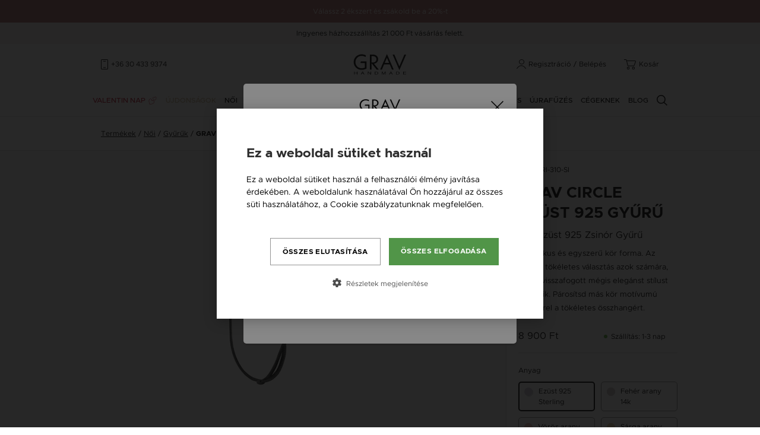

--- FILE ---
content_type: text/html; charset=UTF-8
request_url: https://www.grav.hu/termek/kor-ezust-925-zsinor-gyuru
body_size: 32279
content:
<!DOCTYPE html>
<html lang="hu">
<head>
    <meta charset="UTF-8">
<meta name="viewport" content="width=device-width, initial-scale=1.0">
<meta http-equiv="X-UA-Compatible" content="ie=edge">
<meta name="csrf-token" content="yp726L7LKUpr9mgOuI9G7a2hM6DSc498KvM3Fgg9">

<title>Kör Ezüst 925 Zsinór Gyűrű | GRAV Handmade Ékszer</title>
<meta name="description" content="Kör streling ezüst 925 GRAV női gyűrű. Kézzel készített. 1-3 nap szállítás. ">
<link rel="canonical" href="https://www.grav.hu/termek/kor-ezust-925-zsinor-gyuru"/>
<meta property="og:title" content="Kör Ezüst 925 Zsinór Gyűrű | GRAV Handmade Ékszer" />
<meta property="og:description" content="Kör streling ezüst 925 GRAV női gyűrű. Kézzel készített. 1-3 nap szállítás. " />
<meta property="og:type" content="website" />
<meta property="og:site_name" content="GRAV" />
<meta property="og:image" content="https://www.grav.hu/images_uploaded/o_1i1rtltjhgo71jduq2l1ffn16ng8.png" />


<script type="application/ld+json">{"@context":"https:\/\/schema.org","@type":"Product","name":"K\u00f6r Ez\u00fcst 925 Zsin\u00f3r Gy\u0171r\u0171 | GRAV Handmade \u00c9kszer","description":"K\u00f6r streling ez\u00fcst 925 GRAV n\u0151i gy\u0171r\u0171. K\u00e9zzel k\u00e9sz\u00edtett. 1-3 nap sz\u00e1ll\u00edt\u00e1s. ","url":"https:\/\/www.grav.hu\/termek\/kor-ezust-925-zsinor-gyuru","image":"https:\/\/www.grav.hu\/images_uploaded\/o_1i1rtltjhgo71jduq2l1ffn16ng8.png","sku":"GRAV-RI-310-SI","offers":[{"@type":"Offer","url":"https:\/\/www.grav.hu\/termek\/kor-ezust-925-zsinor-gyuru","priceCurrency":"HUF","price":8900,"itemCondition":"https:\/\/schema.org\/NewCondition","availability":"https:\/\/schema.org\/InStock"}]}</script>

<meta name="facebook-domain-verification" content="wj204ncdyhkx186yiqaw9vraiit090" />
<meta name="google-site-verification" content="KgH62_tGFJdC4lirIvbYARWex743A-40nY7HLzSK5ys" />

    <link media="all" type="text/css" rel="apple-touch-icon-precomposed" sizes="57x57" href="https://www.grav.hu/favicons/grav/apple-touch-icon-57x57.png">
    <link media="all" type="text/css" rel="apple-touch-icon-precomposed" sizes="114x114" href="https://www.grav.hu/favicons/grav/apple-touch-icon-114x114.png">
    <link media="all" type="text/css" rel="apple-touch-icon-precomposed" sizes="72x72" href="https://www.grav.hu/favicons/grav/apple-touch-icon-72x72.png">
    <link media="all" type="text/css" rel="apple-touch-icon-precomposed" sizes="144x144" href="https://www.grav.hu/favicons/grav/apple-touch-icon-144x144.png">
    <link media="all" type="text/css" rel="apple-touch-icon-precomposed" sizes="60x60" href="https://www.grav.hu/favicons/grav/apple-touch-icon-60x60.png">
    <link media="all" type="text/css" rel="apple-touch-icon-precomposed" sizes="120x120" href="https://www.grav.hu/favicons/grav/apple-touch-icon-120x120.png">
    <link media="all" type="text/css" rel="apple-touch-icon-precomposed" sizes="76x76" href="https://www.grav.hu/favicons/grav/apple-touch-icon-76x76.png">
    <link media="all" type="text/css" rel="apple-touch-icon-precomposed" sizes="152x152" href="https://www.grav.hu/favicons/grav/apple-touch-icon-152x152.png">

    <link media="all" type="text/css" rel="icon" sizes="196x196" href="https://www.grav.hu/favicons/grav/favicon-196x196.png">
    <link media="all" type="text/css" rel="icon" sizes="96x96" href="https://www.grav.hu/favicons/grav/favicon-96x96.png">
    <link media="all" type="text/css" rel="icon" sizes="32x32" href="https://www.grav.hu/favicons/grav/favicon-32x32.png">
    <link media="all" type="text/css" rel="icon" sizes="16x16" href="https://www.grav.hu/favicons/grav/favicon-16x16.png">
    <link media="all" type="text/css" rel="icon" sizes="128x128" href="https://www.grav.hu/favicons/grav/favicon-128.png">

    <meta name="application-name" content="&nbsp;"/>
    <meta name="msapplication-TileColor" content="#FFFFFF" />
    <meta name="msapplication-TileImage" content="https://www.grav.hu/favicons/grav/mstile-144x144.png" />
    <meta name="msapplication-TileImage" content="https://www.grav.hu/favicons/grav/mstile-70x70.png" />
    <meta name="msapplication-TileImage" content="https://www.grav.hu/favicons/grav/mstile-150x150.png" />
    <meta name="msapplication-TileImage" content="https://www.grav.hu/favicons/grav/mstile-310x150.png" />
    <meta name="msapplication-TileImage" content="https://www.grav.hu/favicons/grav/mstile-310x310.png" />


<link media="all" type="font/woff2" rel="preload" as="font" crossorigin="anonymous" href="https://www.grav.hu/fonts/metropolis-bold-webfont.woff2">
<link media="all" type="font/woff2" rel="preload" as="font" crossorigin="anonymous" href="https://www.grav.hu/fonts/metropolis-medium-webfont.woff2">
<link media="all" type="font/woff2" rel="preload" as="font" crossorigin="anonymous" href="https://www.grav.hu/fonts/metropolis-regular-webfont.woff2">
<link media="all" type="font/woff2" rel="preload" as="font" crossorigin="anonymous" href="https://www.grav.hu/fonts/metropolis-regularitalic-webfont.woff2">

<link media="all" type="text/css" rel="stylesheet" href="https://www.grav.hu/css/app.css?id=4d2af9169a1eaafde42f">

<style type="text/css">
    #cookiescript_description div:first-of-type {
        visibility: hidden;
        opacity: 0;
        height: 0;
    }
</style>

<script>
        window.dataLayer = window.dataLayer || [];
    </script>

    <script>
        (function(w,d,s,l,i){w[l]=w[l]||[];w[l].push({'gtm.start':
        new Date().getTime(),event:'gtm.js'});var f=d.getElementsByTagName(s)[0],
        j=d.createElement(s),dl=l!='dataLayer'?'&l='+l:'';j.async=true;j.src=
        'https://www.googletagmanager.com/gtm.js?id='+i+dl;f.parentNode.insertBefore(j,f);
        })(window,document,'script','dataLayer','GTM-PB9DC66');
    </script>

<script type="text/javascript">
    (function(c,l,a,r,i,t,y){
        c[a]=c[a]||function(){(c[a].q=c[a].q||[]).push(arguments)};
        t=l.createElement(r);t.async=1;t.src="https://www.clarity.ms/tag/"+i;
        y=l.getElementsByTagName(r)[0];y.parentNode.insertBefore(t,y);
    })(window, document, "clarity", "script", "qlx7g6ee7i");
</script>

            <link rel="preload" fetchpriority="high" as="image" href="https://www.grav.hu/image_cache/c/e/3/ce37c6070dcdd5a2ab46e5aa5e4f6933.webp">
    
    <script>
        dataLayer.push({ ecommerce: null });
        dataLayer.push({
            event: "view_item",
            ecommerce: {
                currency: "HUF",
                value: 8900.00,
                items: [
                    {
                        id: "GRAV-RI-310-SI",
                        name: "Grav Circle Ezüst 925 Gyűrű",
                        item_id: "GRAV-RI-310-SI",
                        item_name: "Grav Circle Ezüst 925 Gyűrű",
                        currency: "HUF",
                        item_brand: "GRAV",
                        price: 8900.00,
                        item_price: 8900.00,
                        quantity: 1
                    }
                ]
            }
        });
    </script>
</head>
<body class="">

<noscript><iframe src="https://www.googletagmanager.com/ns.html?id=GTM-PB9DC66" height="0" width="0" style="display:none;visibility:hidden"></iframe></noscript>


<div class="content overflow-hidden">
    <header class="">
    

        
    <div class="container-fluid bg-gray-300 promo-line text-center px-3 py-2" style="background: #B57170; color: white; display: block !important;">
        Válassz 2 ékszert és zsákold be a 20%-t
    </div>
    
    <div class="promo-line d-none d-lg-block">
        
                    Ingyenes házhozszállítás 21 000 Ft vásárlás felett.
                <a href="#" class="link d-none">Tudj meg többet</a>
    </div>

    <div class="container top">
        <div class="row align-items-center h-100">
            <div class="col-4 col-md-5 col-lg-4 d-flex align-items-center">
                <a href="#" class="menu d-lg-none">Menü</a>
                
                <span class="ico phone mr-0  d-none d-lg-block ">+36 30 433 9374</span>
            </div>

            <div class="col-4 col-md-2 col-lg-4">
                <a href="https://www.grav.hu" class="logo hu">GRAV</a>
            </div>

            <div class="col-4 col-md-5 col-lg-4 d-flex justify-content-end align-items-center">
                
                <a href="#" class="ico search mobile-search d-md-none">Keresés</a>

                <span class="ico user">
                                            <a href="#" data-featherlight="https://www.grav.hu/registration" data-featherlight-type="ajax" data-featherlight-persist="true" class="d-none d-lg-inline">Regisztráció</a>
                        <span class="d-none d-lg-inline mx-1">/</span>
                        <a href="#" data-featherlight="https://www.grav.hu/login" data-featherlight-type="ajax" data-featherlight-persist="true">Belépés</a>
                                    </span>

                <span class="ico cart mr-0">
                    <a href="https://www.grav.hu/kosar">Kosár</a>
                                    </span>
            </div>
        </div>
    </div>

    <div class="container bottom d-none d-lg-block">
        <div class="row">
            <nav class="col-12 px-0 px-custom-1 position-static">
                <ul>
                                        <li><a href="https://www.grav.hu/valentin-nap" class="theme-2 text-nowrap">Valentin nap</a></li>
                                        <li class="pl-0"><a href="https://www.grav.hu/termekek/ujdonsagok" class="text-beige text-nowrap">Újdonságok</a></li>
                    <li>
                        <a href="https://www.grav.hu/termekek/osszes/noi" class="text-nowrap">Női</a>
                        <div class="submenu">
                            <div class="container">
                                <div class="row mx-0">
                                    <div class="col-4 px-0">
                                        <div class="box h-100 pl-0">
                                            <h6>Kategóriák</h6>
                                            <ul class="categories">
                                                <li><a href="https://www.grav.hu/termekek/diamond/noi">Diamond</a></li>
                                                                                                <li class="pr-2"><a href="https://www.grav.hu/termekek/gyuruk/noi">Gyűrűk</a></li>
                                                                                                <li class="pr-2"><a href="https://www.grav.hu/termekek/fulbevalok/noi">Fülbevalók, Fülgyűrűk</a></li>
                                                                                                <li class="pr-2"><a href="https://www.grav.hu/termekek/karkotok/noi">Karkötők</a></li>
                                                                                                <li class="pr-2"><a href="https://www.grav.hu/termekek/nyaklancok/noi">Nyakláncok</a></li>
                                                                                                <li class="pr-2"><a href="https://www.grav.hu/termekek/bokalancok/noi">Bokaláncok</a></li>
                                                                                                <li class="pr-2"><a href="https://www.grav.hu/termekek/gyongy-ekszer/noi">Gyöngy Ékszer</a></li>
                                                <li class="pr-2"><a href="https://www.grav.hu/termekek/asvanyi-ekszerek/noi">Ásvány ékszerek</a></li>
                                                <li class="pr-2"><a href="https://www.grav.hu/termekek/betu-shop/noi"><b>Betű shop</b></a></li>
                                            </ul>
                                        </div>
                                    </div>

                                    <div class="col-4 px-0">
                                        <div class="box h-100">
                                            <h6>Fedezd fel!</h6>
                                            <ul class="categories">
                                                <li><a href="https://www.grav.hu/termekek/osszes/noi?engravable=1">Gravírozható</a></li>
                                                                                                                                                        <li class="pr-2"><a href="https://www.grav.hu/ajandek-apanak">Ajándék apának</a></li>
                                                                                                                                                                                                            <li class="pr-2"><a href="https://www.grav.hu/ajandek-huszezer-es-negyvenezer-forint-kozott">Ajándékok 20.000,- és 40.000,- Ft között</a></li>
                                                                                                                                                                                                            <li class="pr-2"><a href="https://www.grav.hu/ajandek-huszezer-forint-alatt">Ajándékok 20.000,- Ft alatt</a></li>
                                                                                                                                                                                                            <li class="pr-2"><a href="https://www.grav.hu/ajandek-negyvenezer-forint-felett">Ajándékok 40.000,- Ft felett</a></li>
                                                                                                                                                                                                            <li class="pr-2"><a href="https://www.grav.hu/arany-kereszt-medal">Arany kereszt medál</a></li>
                                                                                                                                                                                                            <li class="pr-2"><a href="https://www.grav.hu/arany-nyaklanc-keresztelore-kisfiunak">Arany nyaklánc keresztelőre kisfiúnak</a></li>
                                                                                                                                                                                                            <li class="pr-2"><a href="https://www.grav.hu/asvany-karkoto">Ásvány karkötő</a></li>
                                                                                                                                                                                                            <li class="pr-2"><a href="https://www.grav.hu/baba-arany-karkoto">Baba arany karkötő</a></li>
                                                                                                                                                                                                            <li class="pr-2"><a href="https://www.grav.hu/baby">Baby</a></li>
                                                                                                                                                                                                            <li class="pr-2"><a href="https://www.grav.hu/barat-nyaklanc">Barát nyaklánc</a></li>
                                                                                                                                                                                                            <li class="pr-2"><a href="https://www.grav.hu/bokalancok">Bokaláncok</a></li>
                                                                                                                                                                                                            <li class="pr-2"><a href="https://www.grav.hu/brill-koves-gyuru">Brill gyűrű</a></li>
                                                                                                                                                                                                            <li class="pr-2"><a href="https://www.grav.hu/charm-karkoto">Charm karkötő</a></li>
                                                                                                                                                                                                            <li class="pr-2"><a href="https://www.grav.hu/fulbevalok">Fülbevalók</a></li>
                                                                                                                                                                                                            <li class="pr-2"><a href="https://www.grav.hu/gravirozhato-ezust-ferfi-karkoto">Gravírozható ezüst férfi karkötő</a></li>
                                                                                                                                                                                                            <li class="pr-2"><a href="https://www.grav.hu/gyuruk">Gyűrűk</a></li>
                                                                                                                                                                                                            <li class="pr-2"><a href="https://www.grav.hu/hamsa-kez">Hamsa kéz</a></li>
                                                                                                                                                                                                            <li class="pr-2"><a href="https://www.grav.hu/kabbala-karkoto">Kabbala karkötő</a></li>
                                                                                                                                                                                                            <li class="pr-2"><a href="https://www.grav.hu/karkotok">Karkötők</a></li>
                                                                                                                                                                                                            <li class="pr-2"><a href="https://www.grav.hu/koves-gyuru">Köves gyűrű</a></li>
                                                                                                                                                                                                            <li class="pr-2"><a href="https://www.grav.hu/lancos-fulbevalo">Láncos fülbevaló</a></li>
                                                                                                                                                                                                            <li class="pr-2"><a href="https://www.grav.hu/makrame-karkotok">Makramé Karkötők</a></li>
                                                                                                                                                                                                            <li class="pr-2"><a href="https://www.grav.hu/meghato-ajandekok">Megható ajándékok</a></li>
                                                                                                                                                                                                            <li class="pr-2"><a href="https://www.grav.hu/nevre-szolo-ezust-nyaklanc">Névre szóló ezüst nyaklánc</a></li>
                                                                                                                                                                                                            <li class="pr-2"><a href="https://www.grav.hu/noi-ezust-nyaklanc-kereszt-medallal">Női ezüst nyaklánc kereszt medállal</a></li>
                                                                                                                                                                                                            <li class="pr-2"><a href="https://www.grav.hu/nyaklanc-medal">Nyaklánc medál</a></li>
                                                                                                                                                                                                            <li class="pr-2"><a href="https://www.grav.hu/nyaklancok">Nyakláncok</a></li>
                                                                                                                                                                                                            <li class="pr-2"><a href="https://www.grav.hu/orok-karkoto-2">Örök karkötő</a></li>
                                                                                                                                                                                                            <li class="pr-2"><a href="https://www.grav.hu/paros-karkoto">Páros karkötők</a></li>
                                                                                                                                                                                                            <li class="pr-2"><a href="https://www.grav.hu/sziv-fulbevalo">Szív fülbevaló</a></li>
                                                                                                                                                                                                            <li class="pr-2"><a href="https://www.grav.hu/szulinapi-ajandek-noknek">Szülinapi ajándék nőknek</a></li>
                                                                                                                                                                                                            <li class="pr-2"><a href="https://www.grav.hu/tenisz-karkoto">Tenisz karkötő</a></li>
                                                                                                                                                                                                            <li class="pr-2"><a href="https://www.grav.hu/vedelmezo-karkoto">Védelmező karkötő</a></li>
                                                                                                                                                                                                            <li class="pr-2"><a href="https://www.grav.hu/vegtelen-karkoto">Végtelen karkötő</a></li>
                                                                                                                                                </ul>
                                        </div>
                                    </div>

                                    <div class="col-4 px-0">
                                        <div class="box border-0 pr-0">
                                                                                            <a href="https://www.grav.hu/ajandekutalvany" class="promo">
                                                    <div class="image"><img data-src="https://www.grav.hu/images/ajandekutalvany.webp" data-srcset="https://www.grav.hu/images/ajandekutalvany@2x.webp 2x" alt="Ajándékutalvány" class="w-100 lazyload" /></div>
                                                    <div class="text">
                                                        <h4>Ajándékutalvány</h4>
                                                        <p>Lepd meg a Szeretteid, Barátaid egy ajándékutalvánnyal, hogy stílusuknak megfelelően választhassanak ékszert.</p>
                                                    </div>
                                                </a>
                                                                                    </div>

                                        <div class="box border-0 pr-0">
                                                                                                                                    <a href="https://www.grav.hu/termekek#/collections=38" class="promo">
                                                <div class="image"><img data-src="https://www.grav.hu/image_cache/d/b/9/db923b773c919026305c2f7494caf50d.webp" data-srcset="https://www.grav.hu/image_cache/1/7/c/17cfe76cbbd48ffba639b7a26c721d55.webp 2x" alt="Csakra Karkötők" class="w-100 lazyload" /></div>
                                                <div class="text">
                                                    <h4>Csakra Karkötők</h4>
                                                    <p>A csakra karkötőinkkel a mindennapjaidba is becsempészheted a jóga harmóniáját és nyugalmát. Egyedi tervezésű medállal és valódi féldrágakövekkel készült Csakra ékszereink kiváló kiegészítője az öltözetednek.</p>
                                                </div>
                                            </a>
                                                                                    </div>
                                    </div>
                                </div>

                                <div class="col-12 px-0 text-center">
                                    <hr />
                                    <a href="https://www.grav.hu/termekek/osszes/noi" class="show-all">Minden női termék</a>
                                </div>
                            </div>
                        </div>
                    </li>

                    <li>
                        <a href="https://www.grav.hu/termekek/osszes/ferfi" class="text-nowrap">Férfi</a>
                        <div class="submenu">
                            <div class="container">
                                <div class="row mx-0">
                                    <div class="col-4 px-0">
                                        <div class="box h-100 pl-0">
                                            <h6>Kategóriák</h6>
                                            <ul class="categories">
                                                                                                <li><a href="https://www.grav.hu/termekek/karkotok/ferfi">Karkötők</a></li>
                                                                                                <li><a href="https://www.grav.hu/termekek/nyaklancok/ferfi">Nyakláncok</a></li>
                                                                                            </ul>
                                        </div>
                                    </div>

                                    <div class="col-4 px-0">
                                        <div class="box h-100">
                                            <h6>Fedezd fel!</h6>
                                            <ul class="categories">
                                                <li><a href="https://www.grav.hu/termekek/osszes/ferfi?engravable=1">Gravírozható</a></li>
                                                                                                                                                        <li><a href="https://www.grav.hu/ajandek-apanak">Ajándék apának</a></li>
                                                                                                                                                                                                            <li><a href="https://www.grav.hu/ajandek-huszezer-es-negyvenezer-forint-kozott">Ajándékok 20.000,- és 40.000,- Ft között</a></li>
                                                                                                                                                                                                            <li><a href="https://www.grav.hu/ajandek-huszezer-forint-alatt">Ajándékok 20.000,- Ft alatt</a></li>
                                                                                                                                                                                                            <li><a href="https://www.grav.hu/ajandek-negyvenezer-forint-felett">Ajándékok 40.000,- Ft felett</a></li>
                                                                                                                                                                                                            <li><a href="https://www.grav.hu/arany-kereszt-medal">Arany kereszt medál</a></li>
                                                                                                                                                                                                            <li><a href="https://www.grav.hu/arany-nyaklanc-keresztelore-kisfiunak">Arany nyaklánc keresztelőre kisfiúnak</a></li>
                                                                                                                                                                                                            <li><a href="https://www.grav.hu/asvany-karkoto">Ásvány karkötő</a></li>
                                                                                                                                                                                                            <li><a href="https://www.grav.hu/baba-arany-karkoto">Baba arany karkötő</a></li>
                                                                                                                                                                                                            <li><a href="https://www.grav.hu/baby">Baby</a></li>
                                                                                                                                                                                                            <li><a href="https://www.grav.hu/barat-nyaklanc">Barát nyaklánc</a></li>
                                                                                                                                                                                                            <li><a href="https://www.grav.hu/bokalancok">Bokaláncok</a></li>
                                                                                                                                                                                                            <li><a href="https://www.grav.hu/brill-koves-gyuru">Brill gyűrű</a></li>
                                                                                                                                                                                                            <li><a href="https://www.grav.hu/charm-karkoto">Charm karkötő</a></li>
                                                                                                                                                                                                            <li><a href="https://www.grav.hu/fulbevalok">Fülbevalók</a></li>
                                                                                                                                                                                                            <li><a href="https://www.grav.hu/gravirozhato-ezust-ferfi-karkoto">Gravírozható ezüst férfi karkötő</a></li>
                                                                                                                                                                                                            <li><a href="https://www.grav.hu/gyuruk">Gyűrűk</a></li>
                                                                                                                                                                                                            <li><a href="https://www.grav.hu/hamsa-kez">Hamsa kéz</a></li>
                                                                                                                                                                                                            <li><a href="https://www.grav.hu/kabbala-karkoto">Kabbala karkötő</a></li>
                                                                                                                                                                                                            <li><a href="https://www.grav.hu/karkotok">Karkötők</a></li>
                                                                                                                                                                                                            <li><a href="https://www.grav.hu/koves-gyuru">Köves gyűrű</a></li>
                                                                                                                                                                                                            <li><a href="https://www.grav.hu/lancos-fulbevalo">Láncos fülbevaló</a></li>
                                                                                                                                                                                                            <li><a href="https://www.grav.hu/makrame-karkotok">Makramé Karkötők</a></li>
                                                                                                                                                                                                            <li><a href="https://www.grav.hu/meghato-ajandekok">Megható ajándékok</a></li>
                                                                                                                                                                                                            <li><a href="https://www.grav.hu/nevre-szolo-ezust-nyaklanc">Névre szóló ezüst nyaklánc</a></li>
                                                                                                                                                                                                            <li><a href="https://www.grav.hu/noi-ezust-nyaklanc-kereszt-medallal">Női ezüst nyaklánc kereszt medállal</a></li>
                                                                                                                                                                                                            <li><a href="https://www.grav.hu/nyaklanc-medal">Nyaklánc medál</a></li>
                                                                                                                                                                                                            <li><a href="https://www.grav.hu/nyaklancok">Nyakláncok</a></li>
                                                                                                                                                                                                            <li><a href="https://www.grav.hu/orok-karkoto-2">Örök karkötő</a></li>
                                                                                                                                                                                                            <li><a href="https://www.grav.hu/paros-karkoto">Páros karkötők</a></li>
                                                                                                                                                                                                            <li><a href="https://www.grav.hu/sziv-fulbevalo">Szív fülbevaló</a></li>
                                                                                                                                                                                                            <li><a href="https://www.grav.hu/szulinapi-ajandek-noknek">Szülinapi ajándék nőknek</a></li>
                                                                                                                                                                                                            <li><a href="https://www.grav.hu/tenisz-karkoto">Tenisz karkötő</a></li>
                                                                                                                                                                                                            <li><a href="https://www.grav.hu/vedelmezo-karkoto">Védelmező karkötő</a></li>
                                                                                                                                                                                                            <li><a href="https://www.grav.hu/vegtelen-karkoto">Végtelen karkötő</a></li>
                                                                                                                                                </ul>
                                        </div>
                                    </div>

                                    <div class="col-4 px-0">
                                        <div class="box border-0 pr-0">
                                            <a href="https://www.grav.hu/zsinor-karkoto-tervezo" class="promo">
                                                <div class="image"><img data-src="https://www.grav.hu/images/sample/menu/promo-1.jpg" alt="Karkötő tervező" class="lazyload" /></div>
                                                <div class="text">
                                                    <h4>Karkötő tervező</h4>
                                                    <p>Tervezd meg a stílusodhoz illő GRAV karkötődet a GRAV tervezővel.</p>
                                                </div>
                                            </a>
                                        </div>

                                        <div class="box border-0 pr-0">
                                                                                            <a href="https://www.grav.hu/ajandekutalvany" class="promo">
                                                    <div class="image"><img data-src="https://www.grav.hu/images/ajandekutalvany.webp" data-srcset="https://www.grav.hu/images/ajandekutalvany@2x.webp 2x" alt="Ajándékutalvány" class="w-100 lazyload" /></div>
                                                    <div class="text">
                                                        <h4>Ajándékutalvány</h4>
                                                        <p>Lepd meg a Szeretteid, Barátaid egy ajándékutalvánnyal, hogy stílusuknak megfelelően választhassanak ékszert.</p>
                                                    </div>
                                                </a>
                                                                                    </div>
                                    </div>
                                </div>

                                <div class="col-12 px-0 text-center">
                                    <hr />
                                    <a href="https://www.grav.hu/termekek/osszes/ferfi" class="show-all">Minden férfi termék</a>
                                </div>
                            </div>
                        </div>
                    </li>

                    <li>
                        <a href="https://www.grav.hu/termekek/gyerek" class="text-nowrap baby">
                            <span style="color: #F19CA6;">G</span><span style="color: #7C9CDF;">y</span><span style="color: #F19CA6;">e</span><span style="color: #7C9CDF;">r</span><span style="color: #F19CA6;">e</span><span style="color: #7C9CDF;">k</span>                        </a>
                    </li>

                    <li>
                        <a href="https://www.grav.hu/zsinor-karkoto-tervezo" class="text-nowrap">Tervező</a>
                        <div class="submenu">
                            <div class="container">
                                <div class="row mx-0">
                                    <div class="col-6 px-0">
                                        <div class="box h-100 pl-0">
                                            <h6>Tervezők</h6>
                                            <ul class="categories">
                                                <li><a href="https://www.grav.hu/zsinor-karkoto-tervezo">Karkötő tervező</a></li>
                                                <li><a href="https://www.grav.hu/neves-nyaklanc-tervezo">Neves nyakláncok</a></li>
                                                <li><a href="https://www.grav.hu/zsinor-bokalanc-tervezo">Bokalánc tervező</a></li>
                                                                                                <li><a href="https://www.grav.hu/neves-karlanc-tervezo">Neves karlánc tervező</a></li>
                                                                                            </ul>
                                        </div>
                                    </div>

                                                                        <div class="col-3 px-0">
                                        <div class="box h-100">
                                                                                        <a href="https://www.grav.hu/termekek#/collections=38" class="promo">
                                                <div class="image"><img data-src="https://www.grav.hu/image_cache/d/b/9/db923b773c919026305c2f7494caf50d.webp" data-srcset="https://www.grav.hu/image_cache/1/7/c/17cfe76cbbd48ffba639b7a26c721d55.webp 2x" alt="Csakra Karkötők" class="w-100 lazyload" /></div>
                                                <div class="text">
                                                    <h4>Csakra Karkötők</h4>
                                                    <p>A csakra karkötőinkkel a mindennapjaidba is becsempészheted a jóga harmóniáját és nyugalmát. Egyedi tervezésű medállal és valódi féldrágakövekkel készült Csakra ékszereink kiváló kiegészítője az öltözetednek.</p>
                                                </div>
                                            </a>
                                                                                    </div>
                                    </div>

                                    <div class="col-3 px-0">
                                        <div class="box h-100 border-0 pr-0">
                                                                                            <a href="https://www.grav.hu/ajandekutalvany" class="promo">
                                                    <div class="image"><img data-src="https://www.grav.hu/images/ajandekutalvany.webp" data-srcset="https://www.grav.hu/images/ajandekutalvany@2x.webp 2x" alt="Ajándékutalvány" class="w-100 lazyload" /></div>
                                                    <div class="text">
                                                        <h4>Ajándékutalvány</h4>
                                                        <p>Lepd meg a Szeretteid, Barátaid egy ajándékutalvánnyal, hogy stílusuknak megfelelően választhassanak ékszert.</p>
                                                    </div>
                                                </a>
                                                                                    </div>
                                    </div>
                                </div>
                            </div>
                        </div>
                    </li>

                    <li><a href="https://www.grav.hu/termekek/spiritualis" class="yoga">Spirituális</a></li>
                    <li><a href="https://www.grav.hu/termekek/gravirozhato">Gravírozható</a></li>

                                                                    <li><a href="https://www.grav.hu/termekek/paros-ekszerek">Páros</a></li>
                                            
                    
                                        <li><a href="https://www.grav.hu/karkoto-ujrafuzes" class="text-nowrap">Újrafűzés</a></li>
                    
                                        <li class="d-none d-xl-block"><a href="https://www.grav.hu/ajandekutalvany" class="text-nowrap">Ajándékutalvány</a></li>
                    <li><a href="https://www.grav.hu/cegeknek" class="text-nowrap">Cégeknek</a></li>
                    
                                        <li><a href="https://www.grav.hu/blog" class="text-nowrap">Blog</a></li>
                    
                                        <li class="pr-0"><a href="#" class="search ml-4 ml-lg-0">Keresés</a></li>
                </ul>
            </nav>
        </div>
    </div>
    <hr />
</header>

<div class="search-layer">
    <a href="https://www.grav.hu" class="logo hu">GRAV</a>
    <form method="GET" action="https://www.grav.hu/termekek" accept-charset="UTF-8">
    <div class="search">
        <input placeholder="Keresés..." name="search" type="text">
        <button type="submit">OK</button>
    </div>
    </form>
    <a href="#" class="close-search">Bezár</a>
</div>
<div class="sticky-buttons d-none">
    <div>
        <a href="#" class="search">Keresés</a>
        <a href="https://www.grav.hu/kosar" class="cart">Kosár</a>
        <a href="#" class="menu">Menü</a>
    </div>
</div>

        <div class="container-fluid border-bottom light">
        <div class="container">
            <div class="row">
                <div class="col-12">
                    <ul class="breadcrumb">
                        <li><a href="https://www.grav.hu/termekek">Termékek</a></li>

                                                                                    <li><a href="https://www.grav.hu/termekek/osszes/noi">Női</a></li>
                                <li><a href="https://www.grav.hu/termekek/gyuruk/noi">Gyűrűk</a></li>
                                                    
                        <li class="text-uppercase">Grav Circle Ezüst 925 Gyűrű</li>
                        <li></li>
                    </ul>
                </div>
            </div>
        </div>
    </div>

    
    <div class="product-card">
        <div class="data">
            <div class="image-control">
                <div class="image-slider v2 d-flex justify-content-center" style="background: #FAF8F6;">
                                                                    <img data-src="https://www.grav.hu/image_cache/c/e/3/ce37c6070dcdd5a2ab46e5aa5e4f6933.webp" alt="Kör Ezüst 925 Zsinór Gyűrű" title="Kör Ezüst 925 Zsinór Gyűrű" width="600" height="600" class="lazyload" style="width: 600px;" />
                                                            </div>

                <div class="thumbnails  d-none ">
                    <div class="slick-carousel d-none">
                                                <div>
                            <a href="#" data-slide="0"  class="active" >
                                <img data-src="https://www.grav.hu/image_cache/c/e/3/ce37c6070dcdd5a2ab46e5aa5e4f6933.webp" alt="Kör Ezüst 925 Zsinór Gyűrű" title="Kör Ezüst 925 Zsinór Gyűrű" class="lazyload" />
                            </a>
                        </div>
                                            </div>
                </div>
            </div>

            <div class="marketing d-none d-md-block">
                <div class="row justify-content-center mx-0 border-bottom light">
    <div class="col-6">
        <img src="https://www.grav.hu/images/icons/ico-cart-user.svg" alt="Több tízezer elégedett vásárló" class="mb-2" width="19" height="14" />
        <p class="mx-auto mb-0" style="max-width: 140px;">
            Több tízezer elégedett vásárló        </p>
    </div>

    <div class="col-6">
        <img src="https://www.grav.hu/images/icons/ico-car.svg" alt="words.Ingyenes házhozszállítás 10 000 Ft vásárlás felett" class="mb-2" width="23" height="17" />
        <p class="m-0">
            
            Ingyenes házhozszállítás <span class="text-nowrap">21 000 Ft</span> vásárlás felett        </p>
    </div>

    <div class="col-6">
        <img src="https://www.grav.hu/images/icons/ico-calendar.svg" alt="16 napos pénzvisszafizetési garancia" class="mb-2" width="17" height="17" />
        <p class="m-0">
            16 napos pénzvisszafizetési garancia        </p>
    </div>

    <div class="col-6">
        <img src="https://www.grav.hu/images/icons/ico-cart-check.svg" alt="Minden ékszer raktáron" class="mb-2" />
        <p class="mx-auto mb-0" style="max-width: 140px;">
            Minden ékszer raktáron        </p>
    </div>

    </div>            </div>

            <div class="details d-none d-md-block">
                <a href="#" data-toggle="collapse" data-target="#collapse1" class="btn-collapse">Termékleírás</a>
    <div id="collapse1" class="collapse show">
        <div class="text details-text" id="details-text">
            
            <ul>
                                <li>Fazon: Kör Ezüst 925 Gyűrű</li>
                                <li>Készleten: Készleten</li>
                                <li>Anyag: Ezüst</li>
                                <li>Finomság: 925</li>
                                <li>Szín: Ezüst</li>
                                <li>Nem: Női</li>
                            </ul>
        </div>
    </div>

<a href="#" data-toggle="collapse" data-target="#collapse2" class="btn-collapse collapsed">Fizetési információk</a>
<div id="collapse2" class="collapse">
    <div class="text">
        <p>
	A GRAV web&aacute;ruh&aacute;zban megrendelt term&eacute;kek k&ouml;lts&eacute;geinek kiegyenl&iacute;t&eacute;s&eacute;re &ouml;tf&eacute;le lehetős&eacute;g k&iacute;n&aacute;lkozik web&aacute;ruh&aacute;zunkban:</p>
<ul>
	<li>
		szem&eacute;lyes &aacute;tv&eacute;tel eset&eacute;n fizet&eacute;s a helysz&iacute;nen &aacute;tv&eacute;telkor</li>
	<li>
		előreutal&aacute;s banki &aacute;tutal&aacute;ssal</li>
	<li>
		előre fizet&eacute;s bankk&aacute;rty&aacute;val</li>
	<li>
		előre fizet&eacute;s PayPal rendszer seg&iacute;ts&eacute;g&eacute;vel</li>
	<li>
		kisz&aacute;ll&iacute;t&aacute;s eset&eacute;n ut&aacute;nv&eacute;ttel t&ouml;rt&eacute;nő fizet&eacute;s</li>
</ul>
<p>
	<strong>Fizet&eacute;s a helysz&iacute;nen a term&eacute;k &aacute;tv&eacute;telekor</strong><br />
	Sopronban a V&aacute;rker&uuml;let 6. &eacute;s a V&aacute;rker&uuml;let 72. sz&aacute;m alatt szem&eacute;lyesen &aacute;tvenni a megrendelt term&eacute;ket, ahol az &aacute;tv&eacute;telt k&ouml;vetően t&ouml;rt&eacute;nik meg a fizet&eacute;s k&eacute;szp&eacute;nzzel vagy bankk&aacute;rty&aacute;val.</p>
<p>
	<strong>Előreutal&aacute;s banki &aacute;tutal&aacute;ssal</strong><br />
	Vevőink a megrendelt term&eacute;kek &aacute;r&aacute;t banki &aacute;tutal&aacute;ssal, előreutal&aacute;ssal is kifizethetik web&aacute;ruh&aacute;zunk sz&aacute;m&aacute;ra. A fizetendő &ouml;sszeget a megrendel&eacute;st k&ouml;vetően k&eacute;rj&uuml;k banksz&aacute;mlasz&aacute;munkra: 50433326-10016271 &aacute;tutalni. Az &ouml;sszeg be&eacute;rkez&eacute;s&eacute;t k&ouml;vetően a fut&aacute;rszolg&aacute;lat sz&aacute;ll&iacute;tja ki a term&eacute;keket vevőinknek vagy v&aacute;laszthat&oacute;an &aacute;tvehetőek a term&eacute;kek &uuml;zleteink egyik&eacute;ben.<br />
	Az &aacute;tutal&aacute;shoz sz&uuml;ks&eacute;ges adatokat(megrendel&eacute;s sz&aacute;ma, sz&aacute;mlasz&aacute;m, megrendelt term&eacute;k adatok) a megrendel&eacute;s web&aacute;ruh&aacute;zban t&ouml;rt&eacute;nő lez&aacute;r&aacute;s&aacute;t k&ouml;vetően automatikusan elk&uuml;ld&ouml;tt email visszaigazol&aacute;s r&eacute;szletesen tartalmazza.</p>
<p>
	<strong>Előrefizet&eacute;s bankk&aacute;rtya seg&iacute;ts&eacute;g&eacute;vel</strong><br />
	Vevőink a megrendelt term&eacute;kek &aacute;r&aacute;t bankk&aacute;rty&aacute;s fizet&eacute;ssel, előreutal&aacute;ssal elektronikusan is kifizethetik web&aacute;ruh&aacute;zunk sz&aacute;m&aacute;ra. A GRAV web&aacute;ruh&aacute;zban az OTP Bank fizet&eacute;si rendszer műk&ouml;dik, ahol ezt a fizet&eacute;si m&oacute;dot v&aacute;lasztva a vevő automatikusan &aacute;tker&uuml;l az OTP Bank fizet&eacute;si oldal&aacute;ra. A fizet&eacute;si oldalon a k&aacute;rtyaadatok megad&aacute;s&aacute;val elindul a tranzakci&oacute;.<br />
	A fizet&eacute;s eredm&eacute;ny&eacute;ről a rendszer t&aacute;j&eacute;koztatja a v&aacute;s&aacute;rl&oacute;t, a k&aacute;rtyatulajdonost, majd a v&aacute;s&aacute;rl&oacute; visszair&aacute;ny&iacute;t&aacute;sra ker&uuml;l a web&aacute;ruh&aacute;z oldal&aacute;ra.</p>
<p>
	<strong>Előrefizet&eacute;s PayPal rendszer seg&iacute;ts&eacute;g&eacute;vel</strong><br />
	Vevőink a megrendelt term&eacute;kek &aacute;r&aacute;t a PayPal elektronikus sz&aacute;mla seg&iacute;ts&eacute;g&eacute;vel, előreutal&aacute;ssal is kifizethetk web&aacute;ruh&aacute;zunk sz&aacute;m&aacute;ra. Amennyiben a v&aacute;s&aacute;rl&oacute; ezt a fizet&eacute;si m&oacute;dot v&aacute;lasztja az oldal automatikusan &aacute;tnavig&aacute;lja a fizet&eacute;skor a PayPal biztons&aacute;gos fizet&eacute;si oldal&aacute;ra, ahol a PayPal rendszer seg&iacute;ts&eacute;g&eacute;vel automatikusan &eacute;s biztons&aacute;gosan megt&ouml;rt&eacute;nhet a term&eacute;k &aacute;r&aacute;nak a megfizet&eacute;se. Az &ouml;sszeg be&eacute;rkez&eacute;s&eacute;t k&ouml;vetően a term&eacute;k &uuml;zelet&uuml;nkben &aacute;tvehető vagy a fut&aacute;rszolg&aacute;lat sz&aacute;ll&iacute;tja ki a term&eacute;keket vevőinknek a v&aacute;s&aacute;rl&aacute;skor megjel&ouml;lt sz&aacute;ll&iacute;t&aacute;si c&iacute;mre.</p>
<p>
	<strong>Ut&aacute;nv&eacute;tes fizet&eacute;s</strong><br />
	Ut&aacute;nv&eacute;ttel t&ouml;rt&eacute;nő fizet&eacute;s eset&eacute;n a megrendel&eacute;st k&ouml;vetően a h&aacute;zhozsz&aacute;ll&iacute;t&aacute;skor a fut&aacute;rnak a term&eacute;kcsomag &aacute;tv&eacute;tel&eacute;t k&ouml;vetően helyben kell k&eacute;szp&eacute;nzben kiegyenl&iacute;teni a term&eacute;k &aacute;r&aacute;t.</p>

    </div>
</div>

<a href="#" data-toggle="collapse" data-target="#collapse3"  id="szallitas"  class="btn-collapse collapsed">Szállítási információk</a>
<div id="collapse3" class="collapse">
    <div class="text">
        <p>
	<span>A GRAV web&aacute;ruh&aacute;zban a megv&aacute;s&aacute;rolt term&eacute;keket ig&eacute;ny szerint fut&aacute;rszolg&aacute;lattal juttatjuk el vevőink v&aacute;s&aacute;rl&aacute;skor megadott sz&aacute;ll&iacute;t&aacute;si c&iacute;m&eacute;re, de lehetős&eacute;g van a megv&aacute;s&aacute;rolt,&nbsp;</span>megrendelt term&eacute;kek szem&eacute;lyes &aacute;tv&eacute;tel&eacute;re is Sopronban a V&aacute;rker&uuml;let 6. &eacute;s a V&aacute;rker&uuml;let 72. sz&aacute;m alatt tal&aacute;lhat&oacute; &uuml;zleteinkben.</p>
<p>
	<span>A megrendelt term&eacute;kek kisz&aacute;ll&iacute;t&aacute;s&aacute;t/h&aacute;zhoz sz&aacute;ll&iacute;t&aacute;s&aacute;t a GRAV &Eacute;kszer Kft. megb&iacute;z&aacute;s&aacute;b&oacute;l a GLS General Logistics Systems Hungary Csomag-Logisztikai Kft. fut&aacute;r c&eacute;g v&eacute;gzi, amely c&eacute;g a megrendel&eacute;st k&ouml;vetően a megrendel&eacute;skor megadott sz&aacute;ll&iacute;t&aacute;si c&iacute;men k&eacute;t alkalommal megpr&oacute;b&aacute;lja a k&eacute;zbes&iacute;t&eacute;st teljes&iacute;teni.</span></p>
<p>
	Lehetős&eacute;g van Foxpost csomagautomat&aacute;ba t&ouml;rt&eacute;nő k&eacute;zbes&iacute;t&eacute;sre is. Orsz&aacute;gosan 278 telep&uuml;l&eacute;sen 800 csomagautomata &aacute;ll rendelkez&eacute;sre a csomagok &aacute;tv&eacute;tel&eacute;re ezen sz&aacute;ll&iacute;t&aacute;si m&oacute;d v&aacute;laszt&aacute;sa eset&eacute;n.</p>
<p>
	<strong><span>Hogyan t&ouml;rt&eacute;nik meg a term&eacute;k&aacute;tv&eacute;tel<span> &eacute;s az esetleges helysz&iacute;ni fizet&eacute;s szem&eacute;lyes &aacute;tv&eacute;tel eset&eacute;n?</span></span></strong><br />
	<span> V&aacute;s&aacute;rl&oacute;inknak a web&aacute;ruh&aacute;zban a kiv&aacute;lasztott term&eacute;k megrendel&eacute;s&eacute;t k&ouml;vetően lehetős&eacute;ge van a term&eacute;ket elektronikusan kifizetni &eacute;s megv&aacute;s&aacute;rolni. Ebben az esetben a helysz&iacute;nen, &uuml;zlet&uuml;nkben csup&aacute;n a term&eacute;k &aacute;tv&eacute;tel&eacute;re ker&uuml;l majd sor, a megrendel&eacute;s visszaigazol&aacute;s&aacute;ban megadott időpontoknak megfelelően.<br />
	Emellett lehetős&eacute;g van a megrendelt term&eacute;ket a v&aacute;s&aacute;rl&aacute;skor kiv&aacute;lasztott helysz&iacute;nek egyik&eacute;n Sopronban a V&aacute;rker&uuml;let 72. c&iacute;men illetve ugyancsak Sopronban a V&aacute;rker&uuml;let 6. alatt tal&aacute;lhat&oacute; &uuml;zlet&uuml;nkben nyitvatart&aacute;si időben k&eacute;szp&eacute;nzben, vagy bankk&aacute;rty&aacute;val megfizetni &eacute;s szem&eacute;lyesen &aacute;tvenni.</span></p>
<p>
	<strong><span>Mikor ker&uuml;l a term&eacute;k kisz&aacute;ll&iacute;t&aacute;sra fut&aacute;rral val&oacute; kisz&aacute;ll&iacute;t&aacute;s eset&eacute;n?</span></strong><br />
	<span>A kisz&aacute;ll&iacute;t&aacute;s v&aacute;rhat&oacute; időpontja k&eacute;szleten l&eacute;vő term&eacute;k eset&eacute;ben a megrendel&eacute;st k&ouml;vető harmadik munkanap, k&eacute;szleten nem rendelkez&eacute;sre &aacute;ll&oacute; term&eacute;k eset&eacute;ben a megrendel&eacute;st k&ouml;vető 7. munkanap.</span></p>
<p>
	<strong><span>Mennyibe ker&uuml;l a term&eacute;k(ek) kisz&aacute;ll&iacute;t&aacute;sa, az ut&aacute;nv&eacute;t?</span></strong><br />
	<span> A web&aacute;ruh&aacute;zban megv&aacute;s&aacute;rolhat&oacute; term&eacute;keinket v&eacute;dő csomagol&aacute;sban fut&aacute;rszolg&aacute;lattal sz&aacute;ll&iacute;tjuk a megrendelőinknek. Term&eacute;kcsomagjainkat 21,000 Forintot meghalad&oacute; v&aacute;s&aacute;rl&aacute;s eset&eacute;n egys&eacute;gesen k&ouml;lts&eacute;gmentesen sz&aacute;ll&iacute;tjuk ki a v&aacute;s&aacute;rl&oacute;ink &aacute;ltal megadott sz&aacute;ll&iacute;t&aacute;si c&iacute;mre. </span>21.000 Forintos v&aacute;s&aacute;rl&aacute;s alatt a GLS Fut&aacute;rszolg&aacute;lattal t&ouml;rt&eacute;nő h&aacute;zt&oacute;l h&aacute;zig sz&aacute;ll&iacute;t&aacute;s eset&eacute;n 1800 Forint, Foxpost csomagautomat&aacute;ba t&ouml;rt&eacute;nő sz&aacute;ll&iacute;t&aacute;s eset&eacute;n 1100 Forint sz&aacute;ll&iacute;t&aacute;si k&ouml;lts&eacute;get sz&aacute;molunk fel.<span>&nbsp;Ezen szolg&aacute;ltat&aacute;saink az ut&aacute;nv&eacute;tel k&ouml;lts&eacute;g&eacute;t&nbsp;</span>nem&nbsp;<span>tartalmazz&aacute;k.</span></p>
<p>
	<strong><span>Hogyan t&ouml;rt&eacute;nik az ut&aacute;nv&eacute;tel eset&eacute;n a sz&aacute;mla kifizet&eacute;se?</span></strong><br />
	<span> A megrendelt term&eacute;k(ek) ellen&eacute;rt&eacute;k&eacute;t a csomag &aacute;tv&eacute;telekor a fut&aacute;rnak kell kifizetni. A fizetendő v&eacute;g&ouml;sszeg a megrendel&eacute;s &ouml;sszes&iacute;tője &eacute;s a rendel&eacute;st visszaigazol&oacute; e-mail alapj&aacute;n minden k&ouml;lts&eacute;get tartalmaz.</span></p>
<p>
	<strong><span>Hogyan t&ouml;rt&eacute;nik meg a term&eacute;k &aacute;tv&eacute;tele előreutal&aacute;s/előrefizet&eacute;s eset&eacute;n?</span></strong><br />
	<span> A megrendelt term&eacute;keket a fut&aacute;rszolg&aacute;lat sz&aacute;ll&iacute;tja ki vevőinknek. Mivel a term&eacute;k ellen&eacute;rt&eacute;k&eacute;nek &eacute;s a sz&aacute;ll&iacute;t&aacute;s esetleges k&ouml;lts&eacute;geinek megfizet&eacute;se előreutal&aacute;ssal m&aacute;r megt&ouml;rt&eacute;nt, &iacute;gy az &aacute;tv&eacute;telkor semmilyen egy&eacute;b k&ouml;lts&eacute;get sem kell a fut&aacute;rnak megfizetni.</span></p>
<p>
	<strong><span>Hogyan vegy&uuml;nk &aacute;t csomagot a sz&aacute;ll&iacute;t&aacute;st v&eacute;gző fut&aacute;rc&eacute;gtől?</span></strong><br />
	GLS Fut&aacute;rszolg&aacute;lattal t&ouml;rt&eacute;nő h&aacute;zt&oacute;l h&aacute;zig sz&aacute;ll&iacute;t&aacute;s eset&eacute;n a&nbsp;<span>csomagok k&eacute;zbes&iacute;t&eacute;se munkanapokon t&ouml;rt&eacute;nik 8-17 &oacute;ra k&ouml;z&ouml;tti időszakban. Amennyiben ebben időszakban nem tart&oacute;zkodik otthon, sz&aacute;ll&iacute;t&aacute;si c&iacute;mk&eacute;nt c&eacute;lszerű (amennyiben van r&aacute; lehetős&eacute;ge) munkahelyi c&iacute;met, kontakt telefonsz&aacute;m&aacute;t megadni(erre a megrendel&eacute;s folyamat&aacute;n&aacute;l, a megjegyz&eacute;s mezőben ny&iacute;lik lehetős&eacute;g). A fut&aacute;rszolg&aacute;lat k&eacute;tszeri k&eacute;zbes&iacute;t&eacute;st k&iacute;s&eacute;rel meg, az &aacute;t nem vett csomagok sz&aacute;ll&iacute;t&aacute;si k&ouml;lts&eacute;g&eacute;t a megrendelőre terhelj&uuml;k!</span></p>
<p>
	Foxpost csomagautomat&aacute;ba t&ouml;rt&eacute;nő sz&aacute;ll&iacute;t&aacute;s eset&eacute;n a sz&aacute;ll&iacute;t&aacute;st v&eacute;gző c&eacute;g e-mailben &eacute;s SMS-ben &eacute;rtes&iacute;ti &Ouml;nt a csomag automat&aacute;ba t&ouml;rt&eacute;nő elhelyez&eacute;s&eacute;nek d&aacute;tum&aacute;r&oacute;l, az automata pontos c&iacute;m&eacute;ről, a csomag azonos&iacute;t&oacute;sz&aacute;m&aacute;r&oacute;l, az &aacute;tv&eacute;teli k&oacute;dr&oacute;l, a csomag&aacute;tv&eacute;tel hat&aacute;ridej&eacute;ről, valamint ut&aacute;nv&eacute;t eset&eacute;n a fizetendő &ouml;sszegről.</p>
<p>
	<strong><span>Hol tal&aacute;lhat&oacute;ak a fut&aacute;rc&eacute;gekkel kapcsolatos inform&aacute;ci&oacute;k?</span></strong><br />
	A sz&aacute;ll&iacute;t&aacute;st v&eacute;gző fut&aacute;rc&eacute;gek honlapja:<br />
	GLS: http://www.gls-hungary.com.<br />
	A fut&aacute;rc&eacute;g sz&aacute;ll&iacute;t&aacute;si felt&eacute;teleit a http://www.gls-hungary.com weboldalon a magunkr&oacute;l men&uuml;pont &Aacute;ltal&aacute;nos &uuml;zleti felt&eacute;telek linkre kattintva &eacute;ri el.<br />
	Foxpost: https://foxpost.hu<br />
	A fut&aacute;rc&eacute;g sz&aacute;ll&iacute;t&aacute;si felt&eacute;teleit a https://foxpost.hu weboldalon az &Aacute;SZF &eacute;s Adatkezel&eacute;s linkre kattintva &eacute;rheti el.&nbsp;</p>

    </div>
</div>

<a href="#" data-toggle="collapse" data-target="#collapse4" class="btn-collapse collapsed">Garancia</a>
<div id="collapse4" class="collapse">
    <div class="text">
        <h2 style="text-align: center;">
	J&oacute;t&aacute;ll&aacute;si felt&eacute;telek</h2>
<p>
	<strong>V&aacute;s&aacute;rl&aacute;s napja:</strong></p>
<p>
	<strong>Term&eacute;k adatai:</strong></p>
<p>
	Szolg&aacute;ltat&oacute;/elad&oacute; adatai: Grav &Eacute;kszer Korl&aacute;tolt Felelőss&eacute;gű T&aacute;rsas&aacute;g ; sz&eacute;khelye 1023 Budapest, B&eacute;csi &uacute;t 3-5. IV. lh&aacute;z. 1. em. c&eacute;gjegyz&eacute;ksz&aacute;ma : 01-09-400421 Főv&aacute;rosi T&ouml;rv&eacute;nysz&eacute;k C&eacute;gb&iacute;r&oacute;s&aacute;ga, nyilv&aacute;ntart&oacute; szervezet :, ad&oacute;sz&aacute;ma : 22709161-2-41 e-mail: info@grav.hu telefonsz&aacute;m: +36 30 433 9374</p>
<p>
	<strong>Gy&aacute;rt&oacute; neve:</strong></p>
<p>
	<strong>J&oacute;t&aacute;ll&aacute;s</strong></p>
<p>
	Az &Ouml;n &aacute;ltal v&aacute;s&aacute;rolt &oacute;ra/ &eacute;kszer kifog&aacute;stalan minős&eacute;gű &eacute;s mielőtt elk&uuml;ldt&uuml;k &Ouml;nnek, gondosan &aacute;tvizsg&aacute;ltuk.<br />
	A minős&eacute;g megőrz&eacute;se &eacute;rdek&eacute;ben felh&iacute;vjuk sz&iacute;ves figyelm&eacute;t a rendeltet&eacute;sszerinti haszn&aacute;latra, melyet ezen weboldal alj&aacute;n az &Eacute;kszer&aacute;pol&aacute;s pontban olvashat el.</p>
<p>
	Az &oacute;r&aacute;kat &eacute;kszereket fel&ouml;lt&ouml;z&eacute;s ut&aacute;n utols&oacute;k&eacute;nt rakjuk magunkra. A legt&ouml;bb &eacute;kszerben aludni, h&aacute;zimunk&aacute;t v&eacute;gezni, nem szabad. Az &eacute;kszerek &eacute;s &oacute;r&aacute;k egym&aacute;s melletti visel&eacute;se fel&uuml;leti kop&aacute;st okozhat, amire garanci&aacute;t v&aacute;llalni nem tudunk.<br />
	&Uuml;t&eacute;stől, k&uuml;lsőbehat&aacute;sokt&oacute;l, vegyszerektől, k&eacute;miai anyagokt&oacute;l, parf&uuml;mtől, uszodav&iacute;z, mos&oacute;szerek, test&aacute;pol&oacute;k &oacute;vni kell az &oacute;r&aacute;kat &eacute;s &eacute;kszereket is.</p>
<p>
	Amennyiben m&eacute;gis b&aacute;rmi t&ouml;rt&eacute;nne a től&uuml;nk v&aacute;s&aacute;rolt &oacute;r&aacute;kkal, &eacute;kszerekkel, k&eacute;rj&uuml;k forduljon hozz&aacute;nk, a lehetős&eacute;geinken bel&uuml;l seg&iacute;ts&eacute;g&eacute;re lesz&uuml;nk, hogy megnyugtat&oacute; megold&aacute;st tal&aacute;ljunk.</p>
<p>
	<strong>1.</strong> &Oacute;r&aacute;inkra &eacute;s &eacute;kszereinkre a t&ouml;rv&eacute;ny &aacute;ltal meghat&aacute;rozott j&oacute;t&aacute;ll&aacute;st, illetve j&oacute;t&aacute;ll&aacute;si időt v&aacute;llaljuk, kiv&eacute;ve, ha a term&eacute;k melletti le&iacute;r&aacute;sban ettől elt&eacute;r&uuml;nk.<br />
	A garanci&aacute;lis jav&iacute;t&aacute;sokat a szakszerv&iacute;zek bevon&aacute;s&aacute;val v&eacute;gezz&uuml;k el.</p>
<p>
	A j&oacute;t&aacute;ll&aacute;s időtartama:</p>
<p>
	a) 10 000 forintot el&eacute;rő, de 100 000 forintot meg nem halad&oacute; elad&aacute;si &aacute;r eset&eacute;n egy &eacute;v,</p>
<p>
	b) 100 000 forintot meghalad&oacute;, de 250 000 forintot meg nem halad&oacute; elad&aacute;si &aacute;r eset&eacute;n k&eacute;t &eacute;v,</p>
<p>
	c) 250 000 forint elad&aacute;si &aacute;r felett h&aacute;rom &eacute;v.</p>
<p>
	E hat&aacute;ridők elmulaszt&aacute;sa jogveszt&eacute;ssel j&aacute;r.</p>
<p>
	A j&oacute;t&aacute;ll&aacute;si hat&aacute;ridő a term&eacute;k fogyaszt&oacute; r&eacute;sz&eacute;re t&ouml;rt&eacute;nő &aacute;tad&aacute;sa napj&aacute;val kezdődik.</p>
<p>
	<strong>2. </strong>A fogyaszt&oacute; a term&eacute;k hib&aacute;ja eset&eacute;n</p>
<p>
	a) kijav&iacute;t&aacute;st vagy kicser&eacute;l&eacute;st ig&eacute;nyelhet, kiv&eacute;ve, ha a v&aacute;lasztott kell&eacute;kszavatoss&aacute;gi jog teljes&iacute;t&eacute;se lehetetlen, vagy ha az a Szolg&aacute;ltat&oacute;nak - m&aacute;sik kell&eacute;kszavatoss&aacute;gi ig&eacute;ny teljes&iacute;t&eacute;s&eacute;vel &ouml;sszehasonl&iacute;tva - ar&aacute;nytalan t&ouml;bbletk&ouml;lts&eacute;get eredm&eacute;nyezne, figyelembe v&eacute;ve a szolg&aacute;ltat&aacute;s hib&aacute;tlan &aacute;llapotban k&eacute;pviselt &eacute;rt&eacute;k&eacute;t, a szerződ&eacute;sszeg&eacute;s s&uacute;ly&aacute;t &eacute;s a kell&eacute;kszavatoss&aacute;gi jog teljes&iacute;t&eacute;s&eacute;vel a Fogyaszt&oacute;nak okozott &eacute;rdeks&eacute;relmet; vagy<br />
	b) az ellenszolg&aacute;ltat&aacute;s ar&aacute;nyos lesz&aacute;ll&iacute;t&aacute;s&aacute;t ig&eacute;nyelheti, - a (c) bekezd&eacute;s szerinti kiv&eacute;tellel - a hib&aacute;t a k&ouml;telezett k&ouml;lts&eacute;g&eacute;re maga kijav&iacute;thatja vagy m&aacute;ssal kijav&iacute;ttathatja, vagy a szerződ&eacute;stől el&aacute;llhat, ha a k&ouml;telezett a kijav&iacute;t&aacute;st vagy a kicser&eacute;l&eacute;st nem v&aacute;llalta, e k&ouml;telezetts&eacute;g&eacute;nek a (d) bekezd&eacute;s szerinti felt&eacute;telekkel nem tud eleget tenni, vagy ha a jogosultnak a kijav&iacute;t&aacute;shoz vagy kicser&eacute;l&eacute;shez fűződő &eacute;rdeke megszűnt.</p>
<p>
	c) Fogyaszt&oacute; &eacute;s Szolg&aacute;ltat&oacute; k&ouml;z&ouml;tti - ing&oacute; dolognak minős&uuml;lő &aacute;ru ad&aacute;sv&eacute;tel&eacute;re, - k&ouml;t&ouml;tt szerződ&eacute;s eset&eacute;n a fogyaszt&oacute; kell&eacute;kszavatoss&aacute;gi jogai gyakorl&aacute;sa keret&eacute;ben a hib&aacute;t a k&ouml;telezett k&ouml;lts&eacute;g&eacute;re maga nem jav&iacute;thatja ki, illetve m&aacute;ssal sem jav&iacute;ttathatja ki azt.</p>
<p>
	Jelent&eacute;ktelen hiba miatt el&aacute;ll&aacute;snak nincs helye.</p>
<p>
	A kijav&iacute;t&aacute;st vagy kicser&eacute;l&eacute;st - a dolog tulajdons&aacute;gaira &eacute;s a jogosult &aacute;ltal elv&aacute;rhat&oacute; rendeltet&eacute;s&eacute;re figyelemmel - megfelelő hat&aacute;ridőn bel&uuml;l, a jogosult &eacute;rdekeit k&iacute;m&eacute;lve kell elv&eacute;gezni.</p>
<p>
	A Fogyaszt&oacute; a v&aacute;lasztott kell&eacute;kszavatoss&aacute;gi jog&aacute;r&oacute;l m&aacute;sikra t&eacute;rhet &aacute;t. Az &aacute;tt&eacute;r&eacute;ssel okozott k&ouml;lts&eacute;get k&ouml;teles a Szolg&aacute;ltat&oacute;nak megfizetni, kiv&eacute;ve, ha az &aacute;tt&eacute;r&eacute;sre a Szolg&aacute;ltat&oacute; adott okot, vagy az &aacute;tt&eacute;r&eacute;s egy&eacute;bk&eacute;nt indokolt volt.</p>
<p>
	<strong>3. </strong>A Fogyaszt&oacute; a hiba felfedez&eacute;se ut&aacute;n k&eacute;sedelem n&eacute;lk&uuml;l k&ouml;teles a hib&aacute;t a Szolg&aacute;ltat&oacute;val k&ouml;z&ouml;lni.</p>
<p>
	Fogyaszt&oacute; &eacute;s v&aacute;llalkoz&aacute;s k&ouml;z&ouml;tti szerződ&eacute;s eset&eacute;n a hiba felfedez&eacute;s&eacute;től sz&aacute;m&iacute;tott k&eacute;t h&oacute;napon bel&uuml;l k&ouml;z&ouml;lt hib&aacute;t k&eacute;sedelem n&eacute;lk&uuml;l k&ouml;z&ouml;ltnek kell tekinteni.</p>
<p>
	A k&ouml;zl&eacute;s k&eacute;sedelm&eacute;ből eredő k&aacute;r&eacute;rt a Fogyaszt&oacute; felelős.</p>
<p>
	<strong>4.</strong> A nem rendeltet&eacute;sszerű haszn&aacute;latb&oacute;l fakad&oacute; hib&aacute;t j&oacute;t&aacute;ll&aacute;s keret&eacute;ben a Szolg&aacute;ltat&oacute; nem k&ouml;teles elv&eacute;gezni.</p>
<p>
	<strong>5</strong>. &Oacute;r&aacute;inkat &eacute;s &eacute;kszereinket parf&uuml;mtől, kr&eacute;mektől, gy&oacute;gyv&iacute;ztől &eacute;s minden m&aacute;s vegyszertől &oacute;vni kell. Az erős napsug&aacute;rz&aacute;s &aacute;ltali felhev&uuml;l&eacute;s az &oacute;r&aacute;k szerkezet&eacute;t t&ouml;nkre tehetik. Lefekv&eacute;s előtt az &eacute;kszereket le kell venni, az&eacute;rt, hogy ne s&eacute;r&uuml;ljenek.<br />
	&Oacute;raelemekre j&oacute;t&aacute;ll&aacute;st nem tudunk v&aacute;llalni.<br />
	&Eacute;kszereink a hat&aacute;lyos magyar t&ouml;rv&eacute;nyek szerint a megfelelő s&uacute;lykateg&oacute;ri&aacute;ban f&eacute;mjelz&eacute;st tartalmaznak. A f&eacute;mjelz&eacute;s nem tekinthető hib&aacute;nak.</p>
<p>
	<strong>6.</strong> Ha a j&oacute;t&aacute;ll&aacute;si nyilatkozatban foglalt felt&eacute;telek a fogyaszt&oacute;ra n&eacute;zve kev&eacute;sb&eacute; kedvezőek, mint a kapcsol&oacute;d&oacute; rekl&aacute;mok szerinti felt&eacute;telek, akkor a Szolg&aacute;ltat&oacute; a kapcsol&oacute;d&oacute; rekl&aacute;mokban foglalt j&oacute;t&aacute;ll&aacute;sra vonatkoz&oacute; felt&eacute;telek szerint felel a hib&aacute;s teljes&iacute;t&eacute;s&eacute;rt, kiv&eacute;ve, ha a szerződ&eacute;s megk&ouml;t&eacute;se előtt a kapcsol&oacute;d&oacute; rekl&aacute;mokat a j&oacute;t&aacute;ll&aacute;si nyilatkozatban foglalt felt&eacute;tellel azonos vagy hasonl&oacute; tartalommal helyesb&iacute;tett&eacute;k.</p>
<p>
	<strong>7. </strong>Kicser&eacute;l&eacute;s vagy el&aacute;ll&aacute;s eset&eacute;n a Fogyaszt&oacute; nem k&ouml;teles a dolognak azt az &eacute;rt&eacute;kcs&ouml;kken&eacute;s&eacute;t megt&eacute;r&iacute;teni, amely a rendeltet&eacute;sszerű haszn&aacute;lat k&ouml;vetkezm&eacute;nye.</p>
<p>
	<strong>8.</strong> A Szolg&aacute;ltat&oacute; megtagadhatja az &aacute;ru szerződ&eacute;sszerűv&eacute; t&eacute;tel&eacute;t, ha a kijav&iacute;t&aacute;s, illetve a kicser&eacute;l&eacute;s lehetetlen, vagy ha az ar&aacute;nytalan t&ouml;bbletk&ouml;lts&eacute;get eredm&eacute;nyezne a Szolg&aacute;ltat&oacute;nak, figyelembe v&eacute;ve valamennyi k&ouml;r&uuml;lm&eacute;nyt, ide&eacute;rtve a szolg&aacute;ltat&aacute;s hib&aacute;tlan &aacute;llapotban k&eacute;pviselt &eacute;rt&eacute;k&eacute;t, valamint a szerződ&eacute;sszeg&eacute;s s&uacute;ly&aacute;t.</p>
<p>
	A fogyaszt&oacute; akkor is jogosult - a szerződ&eacute;sszeg&eacute;s s&uacute;ly&aacute;hoz igazodva - az ellenszolg&aacute;ltat&aacute;s ar&aacute;nyos lesz&aacute;ll&iacute;t&aacute;s&aacute;t ig&eacute;nyelni, vagy az ad&aacute;sv&eacute;teli szerződ&eacute;st megsz&uuml;ntetni, ha</p>
<p>
	a) a Szolg&aacute;ltat&oacute; nem v&eacute;gezte el a kijav&iacute;t&aacute;st vagy kicser&eacute;l&eacute;st, vagy elv&eacute;gezte azt, de r&eacute;szben vagy eg&eacute;szben nem teljes&iacute;tette vagy a Szolg&aacute;ltat&oacute; saj&aacute;t k&ouml;lts&eacute;g&eacute;re nem biztos&iacute;totta a kicser&eacute;lt &aacute;ru visszav&eacute;tel&eacute;t vagy megtagadta az &aacute;ru szerződ&eacute;sszerűv&eacute; t&eacute;tel&eacute;t;<br />
	b) ism&eacute;telt teljes&iacute;t&eacute;si hiba mer&uuml;lt fel, annak ellen&eacute;re, hogy a v&aacute;llalkoz&aacute;s megk&iacute;s&eacute;relte az &aacute;ru szerződ&eacute;sszerűv&eacute; t&eacute;tel&eacute;t;</p>
<p>
	c) a teljes&iacute;t&eacute;s hib&aacute;ja olyan s&uacute;ly&uacute;, hogy azonnali &aacute;rlesz&aacute;ll&iacute;t&aacute;st vagy az ad&aacute;sv&eacute;teli szerződ&eacute;s azonnali megsz&uuml;ntet&eacute;s&eacute;t teszi indokoltt&aacute;; vagy<br />
	d) a v&aacute;llalkoz&aacute;s nem v&aacute;llalta az &aacute;ru szerződ&eacute;sszerűv&eacute; t&eacute;tel&eacute;t, vagy a k&ouml;r&uuml;lm&eacute;nyekből nyilv&aacute;nval&oacute;, hogy a v&aacute;llalkoz&aacute;s &eacute;szszerű hat&aacute;ridőn bel&uuml;l vagy a fogyaszt&oacute;nak okozott jelentős &eacute;rdeks&eacute;relem n&eacute;lk&uuml;l nem fogja az &aacute;rut szerződ&eacute;sszerűv&eacute; tenni.</p>
<p>
	<strong>9. </strong>Ha a fogyaszt&oacute; hib&aacute;s teljes&iacute;t&eacute;sre hivatkozva k&iacute;v&aacute;nja megsz&uuml;ntetni az ad&aacute;sv&eacute;teli szerződ&eacute;st, a v&aacute;llalkoz&aacute;st terheli annak bizony&iacute;t&aacute;sa, hogy a hiba jelent&eacute;ktelen.</p>
<p>
	<strong>10</strong>. Az &aacute;ru kijav&iacute;t&aacute;s&aacute;nak vagy kicser&eacute;l&eacute;s&eacute;nek elv&eacute;gz&eacute;s&eacute;re nyitva &aacute;ll&oacute; &eacute;szszerű hat&aacute;ridőt att&oacute;l az időpontt&oacute;l kell sz&aacute;m&iacute;tani, amikor a fogyaszt&oacute; k&ouml;z&ouml;lte a hib&aacute;t a Szolg&aacute;ltat&oacute;val.</p>
<p>
	<strong>11.</strong> A fogyaszt&oacute;nak az &aacute;rut a kijav&iacute;t&aacute;s vagy kicser&eacute;l&eacute;s teljes&iacute;t&eacute;se &eacute;rdek&eacute;ben a Szolg&aacute;ltat&oacute; rendelkez&eacute;s&eacute;re kell bocs&aacute;tania.</p>
<p>
	<strong>12.</strong> A Szolg&aacute;ltat&oacute;nak a saj&aacute;t k&ouml;lts&eacute;g&eacute;re kell biztos&iacute;tania a kicser&eacute;lt &aacute;ru visszav&eacute;tel&eacute;t.</p>
<p>
	<strong>13. </strong>Ha a hib&aacute;s teljes&iacute;t&eacute;s az ad&aacute;sv&eacute;teli szerződ&eacute;s alapj&aacute;n szolg&aacute;ltatott &aacute;runak csak meghat&aacute;rozott r&eacute;sz&eacute;t &eacute;rinti, &eacute;s azok tekintet&eacute;ben a szerződ&eacute;s megsz&uuml;ntet&eacute;s&eacute;re vonatkoz&oacute; jog gyakorl&aacute;s&aacute;nak felt&eacute;telei fenn&aacute;llnak, a fogyaszt&oacute; az ad&aacute;sv&eacute;teli szerződ&eacute;st csak a hib&aacute;s &aacute;ru tekintet&eacute;ben sz&uuml;ntetheti meg, de az azokkal egy&uuml;tt szerzett b&aacute;rmely egy&eacute;b &aacute;ru vonatkoz&aacute;s&aacute;ban is megsz&uuml;ntetheti, ha a fogyaszt&oacute;t&oacute;l nem v&aacute;rhat&oacute; el &eacute;sszerűen, hogy csak a szerződ&eacute;snek megfelelő &aacute;rukat tartsa meg.</p>
<p>
	Ha a fogyaszt&oacute; az ad&aacute;sv&eacute;teli szerződ&eacute;st teljes eg&eacute;sz&eacute;ben vagy &ndash; az előző bekezd&eacute;s szerint - az ad&aacute;sv&eacute;teli szerződ&eacute;s alapj&aacute;n szolg&aacute;ltatott &aacute;ruk egy r&eacute;sze tekintet&eacute;ben sz&uuml;nteti meg, &uacute;gy</p>
<p>
	a) a fogyaszt&oacute;nak a Szolg&aacute;ltat&oacute; k&ouml;lts&eacute;g&eacute;re vissza kell k&uuml;ldenie a Szolg&aacute;ltat&oacute;nak az &eacute;rintett &aacute;rut; &eacute;s<br />
	b) a Szolg&aacute;ltat&oacute;nak halad&eacute;ktalanul vissza kell t&eacute;r&iacute;tenie a fogyaszt&oacute; r&eacute;sz&eacute;re az &eacute;rintett &aacute;ru vonatkoz&aacute;s&aacute;ban teljes&iacute;tett v&eacute;tel&aacute;rat, amint az &aacute;rut vagy az &aacute;ru visszak&uuml;ld&eacute;s&eacute;t al&aacute;t&aacute;maszt&oacute; igazol&aacute;st &aacute;tvette.</p>
<p>
	<strong>14. </strong>A j&oacute;t&aacute;ll&aacute;s a v&aacute;s&aacute;rolt term&eacute;k &aacute;tad&aacute;s&aacute;t&oacute;l kezdődik &eacute;s a term&eacute;k le&iacute;r&aacute;sban vagy a jelen j&oacute;t&aacute;ll&aacute;si jegyen feltűntetett ideig tart. A j&oacute;t&aacute;ll&aacute;si idő &eacute;s a j&oacute;t&aacute;l&aacute;ssal kapcsolatos kik&ouml;t&eacute;sek a v&aacute;s&aacute;rl&oacute; a fogyaszt&oacute;i t&ouml;rv&eacute;ny &aacute;ltal meghat&aacute;rozott jogainak megfelel &eacute;s azt nem korl&aacute;tozza.</p>
<p>
	<strong>15. </strong>A j&oacute;t&aacute;ll&aacute;si ig&eacute;nyt a j&oacute;t&aacute;ll&aacute;si jegy vagy a v&aacute;s&aacute;rl&aacute;st hitelt &eacute;rdemlő igazol&aacute;s&aacute;val lehet k&eacute;rv&eacute;nyezni. K&eacute;rj&uuml;k ezeket a dokumentumokat őrizz&eacute;k meg.</p>
<p>
	C&eacute;g&uuml;nk a j&oacute;t&aacute;ll&aacute;si ig&eacute;nyeket a lehető leggyorsabban, 15 napon bel&uuml;l pr&oacute;b&aacute;lja elv&eacute;gezni, ha rajtunk k&iacute;v&uuml;l&aacute;ll&oacute; okok ezt nem h&aacute;tr&aacute;ltatj&aacute;k. A j&oacute;t&aacute;ll&aacute;si idő meghosszabbodik azzal az idővel am&iacute;g a v&aacute;s&aacute;rl&oacute; nem tudja a term&eacute;ket rendeltet&eacute;s- szerűen haszn&aacute;lni a term&eacute;k s&eacute;r&uuml;l&eacute;s&eacute;ből kifoly&oacute;lag.</p>
<p>
	<strong>16. </strong>A j&oacute;t&aacute;ll&aacute;st az &uuml;zleteinkben, illetve a m&aacute;rkaszerv&iacute;zekben is &eacute;rv&eacute;nyes&iacute;teni lehet. A j&oacute;t&aacute;ll&aacute;si ig&eacute;nyt a term&eacute;k s&eacute;r&uuml;l&eacute;se eset&eacute;n a lehetős&eacute;gekhez k&eacute;pest leggyorsabban kell &eacute;rv&eacute;nyes&iacute;teni. A j&oacute;t&aacute;ll&aacute;si ig&eacute;ny &eacute;rv&eacute;nyes&iacute;t&eacute;s&eacute;t jegyzők&ouml;nyvbe vessz&uuml;k fel melynek m&aacute;solat&aacute;t a v&aacute;s&aacute;rl&oacute; megkapja.</p>
<p>
	A j&oacute;t&aacute;ll&aacute;st a m&aacute;rkaszerv&iacute;z kiz&aacute;r&oacute;lag &eacute;rv&eacute;nyes j&oacute;t&aacute;ll&aacute;si jegy alapj&aacute;n tudja elv&eacute;gezni. A j&oacute;t&aacute;ll&aacute;si jegy b&aacute;rmilyen m&oacute;dos&iacute;t&aacute;sa, inform&aacute;ci&oacute; hozz&aacute;ad&aacute;sa vagy elv&eacute;tele a j&oacute;t&aacute;ll&aacute;s azonnali megszűn&eacute;s&eacute;t vonja maga ut&aacute;n. Ha a j&oacute;t&aacute;ll&aacute;si jegy nem szab&aacute;lyosan lett ki&aacute;ll&iacute;tva az nem &eacute;rinti az elad&oacute; j&oacute;t&aacute;ll&aacute;si k&ouml;telezetts&eacute;geit.</p>
<p>
	<strong>17. </strong>A j&oacute;t&aacute;ll&aacute;si ig&eacute;ny nem &eacute;rv&eacute;nyes&iacute;thető, az al&aacute;bbi esetekben:<br />
	- Ha a s&eacute;r&uuml;l&eacute;s nem rendeltet&eacute;sszerű haszn&aacute;latb&oacute;l fakad (&uuml;t&eacute;s, karcol&aacute;s, kop&aacute;s). K&eacute;rj&uuml;k tekintse meg ezen weboldal alj&aacute;n az &eacute;kszer &aacute;pol&aacute;si szab&aacute;lyokat.<br />
	- Az &aacute;lltal&aacute;nos mindennapi haszn&aacute;latb&oacute;l fakad&oacute; kop&aacute;s ut&aacute;n nem lehet j&oacute;t&aacute;ll&aacute;st &eacute;rv&eacute;nyes&iacute;teni.<br />
	- Ha a term&eacute;ket nem a jelen j&oacute;t&aacute;ll&aacute;si jegyen meghat&aacute;rozott helyeken pr&oacute;b&aacute;lja jav&iacute;ttatni vagy b&aacute;rminemű v&aacute;ltoztat&aacute;st v&eacute;gezni.</p>
<p>
	- helytelen t&aacute;rol&aacute;s, helytelen kezel&eacute;s, rong&aacute;l&aacute;s,</p>
<p>
	- elemi k&aacute;r, term&eacute;szeti csap&aacute;s okozta</p>
<p>
	KIJAV&Iacute;T&Aacute;SI IG&Eacute;NY TELJES&Iacute;T&Eacute;SE</p>
<p>
	Az első kijav&iacute;t&aacute;s eset&eacute;n kit&ouml;ltendő!</p>
<p>
	Az első kijav&iacute;t&aacute;s ir&aacute;nti ig&eacute;ny bejelent&eacute;s&eacute;nek időpontja:</p>
<p>
	Az első kijav&iacute;t&aacute;sra t&ouml;rt&eacute;nő &aacute;tv&eacute;telnek az időpontja:<br />
	Hiba oka:</p>
<p>
	Az első alkalommal t&ouml;rt&eacute;nő kijav&iacute;t&aacute;s m&oacute;dja:</p>
<p>
	A term&eacute;k fogyaszt&oacute; r&eacute;sz&eacute;re t&ouml;rt&eacute;nő visszaad&aacute;s&aacute;nak időpontja:</p>
<p>
	A m&aacute;sodik kijav&iacute;t&aacute;s eset&eacute;n kit&ouml;ltendő!</p>
<p>
	A m&aacute;sodik kijav&iacute;t&aacute;s ir&aacute;nti ig&eacute;ny bejelent&eacute;s&eacute;nek időpontja:</p>
<p>
	A m&aacute;sodik kijav&iacute;t&aacute;sra t&ouml;rt&eacute;nő &aacute;tv&eacute;telnek az időpontja:</p>
<p>
	Hiba oka:</p>
<p>
	A m&aacute;sodik alkalommal t&ouml;rt&eacute;nő kijav&iacute;t&aacute;s m&oacute;dja:</p>
<p>
	A term&eacute;k fogyaszt&oacute; r&eacute;sz&eacute;re t&ouml;rt&eacute;nő visszaad&aacute;s&aacute;nak időpontja:</p>
<p>
	A harmadik kijav&iacute;t&aacute;s eset&eacute;n kit&ouml;ltendő!</p>
<p>
	A harmadik kijav&iacute;t&aacute;s ir&aacute;nti ig&eacute;ny bejelent&eacute;s&eacute;nek időpontja:</p>
<p>
	A harmadik kijav&iacute;t&aacute;sra t&ouml;rt&eacute;nő &aacute;tv&eacute;telnek az időpontja:</p>
<p>
	Hiba oka:</p>
<p>
	A harmadik alkalommal t&ouml;rt&eacute;nő kijav&iacute;t&aacute;s m&oacute;dja:</p>
<p>
	A term&eacute;k fogyaszt&oacute; r&eacute;sz&eacute;re t&ouml;rt&eacute;nő visszaad&aacute;s&aacute;nak időpontja:</p>
<p>
	KICSER&Eacute;L&Eacute;S IR&Aacute;NTI IG&Eacute;NY TELJES&Iacute;T&Eacute;SE VAGY A V&Eacute;TEL&Aacute;R VISSZAT&Eacute;R&Iacute;T&Eacute;SE</p>
<p>
	a) A term&eacute;k kicser&eacute;l&eacute;se megt&ouml;rt&eacute;nt</p>
<p>
	b) A term&eacute;k v&eacute;tel&aacute;r&aacute;nak visszat&eacute;r&iacute;t&eacute;se megt&ouml;rt&eacute;nt</p>

    </div>
</div>            </div>
        </div>

        <div class="options">
            <form method="POST" action="https://www.grav.hu/kosar/hozzaad" accept-charset="UTF-8" enctype="multipart/form-data" id="add-to-cart"><input name="_token" type="hidden" value="yp726L7LKUpr9mgOuI9G7a2hM6DSc498KvM3Fgg9">

            <span class="sku">GRAV-RI-310-SI</span>

                            <h2 class="product-title mb-0">Grav Circle Ezüst 925 Gyűrű</h2>
                <h1 class="seo-name pt-2 ">Kör Ezüst 925 Zsinór Gyűrű</h1>
            
                        <p class="seo-description mw-100 px-0 pt-1 mb-4">
                Klasszikus és egyszerű kör forma. Az ékszer tökéletes választás azok számára, akik a visszafogott mégis elegánst stílust kedvelik. Párosítsd más kör motívumú ékszerrel a tökéletes összhangért.
            </p>
            
            <div class="row price-and-shipping">
                <div class="col-6">
                    <span class="price">
                                                    8 900 Ft
                                            </span>
                </div>

                <div class="col-6">
                    <span class="shipping-days text-nowrap">
                        Szállítás:
                                                    1-3 nap                                            </span>
                </div>
            </div>

            
            
            
            
                        <div class="materials">
                <h6>Anyag</h6>

                <div class="row">
                                        <div class="col-6 col-md-12 col-lg-6">
                        <div class="custom-control custom-radio">
                            <input class="custom-control-input" id="material202104" data-id="202104" data-name="Ezüst 925 Sterling" checked="checked" name="material" type="radio" value="202104">
                            <label for="material202104" class="custom-control-label">Ez&uuml;st 925 Sterling</label>

                            
                            <span class="circles">
                                                                    <span class="SI">SI</span>
                                                            </span>
                        </div>
                    </div>
                                        <div class="col-6 col-md-12 col-lg-6">
                        <div class="custom-control custom-radio">
                            <input class="custom-control-input" id="material231121" data-id="231121" data-name="Fehér arany 14k" name="material" type="radio" value="231121">
                            <label for="material231121" class="custom-control-label">Feh&eacute;r arany 14k</label>

                            
                            <span class="circles">
                                                                    <span class="WG">WG</span>
                                                            </span>
                        </div>
                    </div>
                                        <div class="col-6 col-md-12 col-lg-6">
                        <div class="custom-control custom-radio">
                            <input class="custom-control-input" id="material231120" data-id="231120" data-name="Vörös arany 14k" name="material" type="radio" value="231120">
                            <label for="material231120" class="custom-control-label">V&ouml;r&ouml;s arany 14k</label>

                            
                            <span class="circles">
                                                                    <span class="RG">RG</span>
                                                            </span>
                        </div>
                    </div>
                                        <div class="col-6 col-md-12 col-lg-6">
                        <div class="custom-control custom-radio">
                            <input class="custom-control-input" id="material202107" data-id="202107" data-name="Sárga arany 14k" name="material" type="radio" value="202107">
                            <label for="material202107" class="custom-control-label">S&aacute;rga arany 14k</label>

                            
                            <span class="circles">
                                                                    <span class="YG">YG</span>
                                                            </span>
                        </div>
                    </div>
                                    </div>
            </div>
            
                            
                                    <div class="sizes">
                        <h6>Méret</h6>

                        <div class="items">
                                                            
                                                                    <a href="#" data-id="size2" data-value="48"  class="active" >
                                        <span>
                                            <span class="value">48</span>
                                        </span>
                                    </a>
                                                                                            
                                                                    <a href="#" data-id="size2" data-value=" 49" >
                                        <span>
                                            <span class="value"> 49</span>
                                        </span>
                                    </a>
                                                                                            
                                                                    <a href="#" data-id="size2" data-value=" 50" >
                                        <span>
                                            <span class="value"> 50</span>
                                        </span>
                                    </a>
                                                                                            
                                                                    <a href="#" data-id="size2" data-value=" 51" >
                                        <span>
                                            <span class="value"> 51</span>
                                        </span>
                                    </a>
                                                                                            
                                                                    <a href="#" data-id="size2" data-value=" 52" >
                                        <span>
                                            <span class="value"> 52</span>
                                        </span>
                                    </a>
                                                                                            
                                                                    <a href="#" data-id="size2" data-value=" 53" >
                                        <span>
                                            <span class="value"> 53</span>
                                        </span>
                                    </a>
                                                                                            
                                                                    <a href="#" data-id="size2" data-value=" 54" >
                                        <span>
                                            <span class="value"> 54</span>
                                        </span>
                                    </a>
                                                                                            
                                                                    <a href="#" data-id="size2" data-value=" 55" >
                                        <span>
                                            <span class="value"> 55</span>
                                        </span>
                                    </a>
                                                                                            
                                                                    <a href="#" data-id="size2" data-value=" 56" >
                                        <span>
                                            <span class="value"> 56</span>
                                        </span>
                                    </a>
                                                                                            
                                                                    <a href="#" data-id="size2" data-value=" 57" >
                                        <span>
                                            <span class="value"> 57</span>
                                        </span>
                                    </a>
                                                                                            
                                                                    <a href="#" data-id="size2" data-value=" 58" >
                                        <span>
                                            <span class="value"> 58</span>
                                        </span>
                                    </a>
                                                                                            
                                                                    <a href="#" data-id="size2" data-value=" 59" >
                                        <span>
                                            <span class="value"> 59</span>
                                        </span>
                                    </a>
                                                                                            
                                                                    <a href="#" data-id="size2" data-value=" 60" >
                                        <span>
                                            <span class="value"> 60</span>
                                        </span>
                                    </a>
                                                                                            
                                                                    <a href="#" data-id="size2" data-value=" 61" >
                                        <span>
                                            <span class="value"> 61</span>
                                        </span>
                                    </a>
                                                                                            
                                                                    <a href="#" data-id="size2" data-value=" 62" >
                                        <span>
                                            <span class="value"> 62</span>
                                        </span>
                                    </a>
                                                                                    </div>
                    </div>
                            
                        <p>
                <a href="/tudasbazis-olvas/utmutato-gyurumeret-meghatarozasahoz" class="more" target="_blank">
                    További segítségre van szükséged? Kattints!
                </a>
            </p>
            
                        <div class="boxes">
                                                        <div class="custom-control custom-radio">
                        <input class="custom-control-input" id="package12" checked="checked" name="package" type="radio" value="12">
                        <label for="package12" class="custom-control-label">
                            <div class="image">
                                <img data-src="https://www.grav.hu/image_cache/a/b/8/ab852c39a2537b8df63349409bfa92d6.png" alt="Ingyenes díszdoboz" width="500" height="400" class="lazyload" />
                            </div>

                            <div class="text">
                                <span>Ingyenes díszdoboz</span>
                                <p  class="mb-0" >Termékeink ingyenes, újrahasznosított anyagokból készített díszdobozban érkeznek</p>

                                                            </div>
                        </label>
                    </div>
                                        <div class="custom-control custom-radio">
                        <input class="custom-control-input" id="package35" name="package" type="radio" value="35">
                        <label for="package35" class="custom-control-label">
                            <div class="image">
                                <img data-src="https://www.grav.hu/image_cache/b/4/0/b404f1b3492de5359c58f6b75e311ae4.jpg" alt="Exkluzív díszcsomagolás" width="500" height="400" class="lazyload" />
                            </div>

                            <div class="text">
                                <span>Exkluzív díszcsomagolás</span>
                                <p >Prémium minőségű, alkalomhoz illő csomagolás.</p>

                                                                                                            +1 590 Ft
                                                                                                </div>
                        </label>
                    </div>
                                        <div class="custom-control custom-radio">
                        <input class="custom-control-input" id="package88" name="package" type="radio" value="88">
                        <label for="package88" class="custom-control-label">
                            <div class="image">
                                <img data-src="https://www.grav.hu/image_cache/d/4/0/d40a25749d835204f5bc0da09e2289dd.png" alt="Valódi rózsabox" width="500" height="400" class="lazyload" />
                            </div>

                            <div class="text">
                                <span>Valódi rózsabox</span>
                                <p >Válaszd élő örök rózsa dobozunkat, ami akár 3 évig tökéletes dísz marad.</p>

                                                                                                            +3 990 Ft
                                                                                                </div>
                        </label>
                    </div>
                                                </div>
            
            <div class="extras">
                <div class="extra-item">
                    <div class="custom-control custom-checkbox flex-grow-1">
                        <input class="custom-control-input" id="cleaning" name="cleaning" type="checkbox" value="10">
                        <label for="cleaning" class="custom-control-label">
                            <div class="img">
                                <img data-src="https://www.grav.hu/image_cache/6/f/8/6f8d6ec29f7b2da1e2c5f0db1a78a4bf.jpg" alt="Kérek tisztítókendőt" width="72" height="58" class="lazyload" />
                            </div>

                            <div class="txt">
                                <span>Tisztítókendő</span>
                                                                    +990 Ft
                                                            </div>
                        </label>
                    </div>
                </div>

                                <div class="extra-item">
                    <div class="custom-control custom-checkbox flex-grow-1">
                        <input class="custom-control-input" id="forever_message" name="forever_message" type="checkbox" value="1">
                        <label for="forever_message" class="custom-control-label">
                            <div class="img">
                                <img data-src="https://www.grav.hu/images/forever-message-img.jpg" alt="GRAV Üzenet" width="72" height="58" class="lazyload" />
                            </div>

                            <div class="txt flex-grow-1">
                                <span>GRAV Üzenet</span>
                                ingyenes                            </div>
                        </label>
                    </div>

                    <a href="#" class="btn-collapse collapsed" data-toggle="collapse" data-target="#collapse-extra-2"></a>

                    <div id="collapse-extra-2" class="collapse mt-2 ">
                        <div class="text">
                            <p class="m-0">
                                GRAV üzenetet küldhetsz annak akit meg szeretnél ajándékozni az ékszerrel.                                Az üzenet titkosítva van és még mi sem tudjuk elolvasni.                                Az ékszeren vagy az ékszer mellé csomagolt kártyán található kóddal a címzett el tudja olvasni a neki szánt üzenetet.                                Ezt az üzenetet mi sohasem töröljük ki, így akár hosszú évek távlatából is maradandó emlék marad.                                Az üzenetet Te és a címzett is ki tudja törölni.                            </p>
                        </div>
                    </div>
                </div>
                
                            </div>

                        <div class="add-to-cart">
                <div class="qty">
                    <input name="qty" type="number" value="1">
                    <label for="qty">db</label>
                </div>

                <div class="button">
                    <input name="id" type="hidden" value="202104">

                    <input name="size" type="hidden" value="7">
                    <input name="size2" type="hidden">

                    <input name="s_color" type="hidden">

                    <input name="style_id" type="hidden" value="0">
                    <input name="title" type="hidden">
                    <input name="text" type="hidden">
                    <input name="sign" type="hidden">
                    <input name="receiver" type="hidden">
                    <input name="receiver_email" type="hidden">
                    <input name="sender" type="hidden">
                    <input name="send_by_mail" type="hidden">
                    <input name="send_date" type="hidden">
                    <input name="type" type="hidden">
                    <input name="letter_id" type="hidden">
                    <input name="number_id" type="hidden">
                    <input name="horoscope_id" type="hidden">

                    <button type="submit" class="btn btn-dark w-100">Kosárba teszem</button>
                </div>
            </div>
            
            </form>

            <div class="shipping">
                <ul>
                    <li>
                        Várható szállítási idő:

                                                    1-3 nap                                            </li>

                    <li class="d-none">
                        Szállítási költség:

                                                    
                            <span class="text-nowrap">1100</span>

                                                            Ft
                                                                        </li>
                </ul>

                <a href="#szallitas" class="more jump-to d-none d-md-inline-block">Szállítás</a>
                <a href="#szallitas-mobil" class="more jump-to d-md-none">Szállítás</a>
            </div>

            <div class="marketing d-md-none border-top light">
                <div class="row justify-content-center mx-0 border-bottom light">
    <div class="col-6">
        <img src="https://www.grav.hu/images/icons/ico-cart-user.svg" alt="Több tízezer elégedett vásárló" class="mb-2" width="19" height="14" />
        <p class="mx-auto mb-0" style="max-width: 140px;">
            Több tízezer elégedett vásárló        </p>
    </div>

    <div class="col-6">
        <img src="https://www.grav.hu/images/icons/ico-car.svg" alt="words.Ingyenes házhozszállítás 10 000 Ft vásárlás felett" class="mb-2" width="23" height="17" />
        <p class="m-0">
            
            Ingyenes házhozszállítás <span class="text-nowrap">21 000 Ft</span> vásárlás felett        </p>
    </div>

    <div class="col-6">
        <img src="https://www.grav.hu/images/icons/ico-calendar.svg" alt="16 napos pénzvisszafizetési garancia" class="mb-2" width="17" height="17" />
        <p class="m-0">
            16 napos pénzvisszafizetési garancia        </p>
    </div>

    <div class="col-6">
        <img src="https://www.grav.hu/images/icons/ico-cart-check.svg" alt="Minden ékszer raktáron" class="mb-2" />
        <p class="mx-auto mb-0" style="max-width: 140px;">
            Minden ékszer raktáron        </p>
    </div>

    </div>            </div>

            <div class="details d-md-none">
                <a href="#" data-toggle="collapse" data-target="#collapse-mobile-1" class="btn-collapse">Termékleírás</a>
    <div id="collapse-mobile-1" class="collapse show">
        <div class="text details-text" id="details-text">
            
            <ul>
                                <li>Fazon: Kör Ezüst 925 Gyűrű</li>
                                <li>Készleten: Készleten</li>
                                <li>Anyag: Ezüst</li>
                                <li>Finomság: 925</li>
                                <li>Szín: Ezüst</li>
                                <li>Nem: Női</li>
                            </ul>
        </div>
    </div>

<a href="#" data-toggle="collapse" data-target="#collapse-mobile-2" class="btn-collapse collapsed">Fizetési információk</a>
<div id="collapse-mobile-2" class="collapse">
    <div class="text">
        <p>
	A GRAV web&aacute;ruh&aacute;zban megrendelt term&eacute;kek k&ouml;lts&eacute;geinek kiegyenl&iacute;t&eacute;s&eacute;re &ouml;tf&eacute;le lehetős&eacute;g k&iacute;n&aacute;lkozik web&aacute;ruh&aacute;zunkban:</p>
<ul>
	<li>
		szem&eacute;lyes &aacute;tv&eacute;tel eset&eacute;n fizet&eacute;s a helysz&iacute;nen &aacute;tv&eacute;telkor</li>
	<li>
		előreutal&aacute;s banki &aacute;tutal&aacute;ssal</li>
	<li>
		előre fizet&eacute;s bankk&aacute;rty&aacute;val</li>
	<li>
		előre fizet&eacute;s PayPal rendszer seg&iacute;ts&eacute;g&eacute;vel</li>
	<li>
		kisz&aacute;ll&iacute;t&aacute;s eset&eacute;n ut&aacute;nv&eacute;ttel t&ouml;rt&eacute;nő fizet&eacute;s</li>
</ul>
<p>
	<strong>Fizet&eacute;s a helysz&iacute;nen a term&eacute;k &aacute;tv&eacute;telekor</strong><br />
	Sopronban a V&aacute;rker&uuml;let 6. &eacute;s a V&aacute;rker&uuml;let 72. sz&aacute;m alatt szem&eacute;lyesen &aacute;tvenni a megrendelt term&eacute;ket, ahol az &aacute;tv&eacute;telt k&ouml;vetően t&ouml;rt&eacute;nik meg a fizet&eacute;s k&eacute;szp&eacute;nzzel vagy bankk&aacute;rty&aacute;val.</p>
<p>
	<strong>Előreutal&aacute;s banki &aacute;tutal&aacute;ssal</strong><br />
	Vevőink a megrendelt term&eacute;kek &aacute;r&aacute;t banki &aacute;tutal&aacute;ssal, előreutal&aacute;ssal is kifizethetik web&aacute;ruh&aacute;zunk sz&aacute;m&aacute;ra. A fizetendő &ouml;sszeget a megrendel&eacute;st k&ouml;vetően k&eacute;rj&uuml;k banksz&aacute;mlasz&aacute;munkra: 50433326-10016271 &aacute;tutalni. Az &ouml;sszeg be&eacute;rkez&eacute;s&eacute;t k&ouml;vetően a fut&aacute;rszolg&aacute;lat sz&aacute;ll&iacute;tja ki a term&eacute;keket vevőinknek vagy v&aacute;laszthat&oacute;an &aacute;tvehetőek a term&eacute;kek &uuml;zleteink egyik&eacute;ben.<br />
	Az &aacute;tutal&aacute;shoz sz&uuml;ks&eacute;ges adatokat(megrendel&eacute;s sz&aacute;ma, sz&aacute;mlasz&aacute;m, megrendelt term&eacute;k adatok) a megrendel&eacute;s web&aacute;ruh&aacute;zban t&ouml;rt&eacute;nő lez&aacute;r&aacute;s&aacute;t k&ouml;vetően automatikusan elk&uuml;ld&ouml;tt email visszaigazol&aacute;s r&eacute;szletesen tartalmazza.</p>
<p>
	<strong>Előrefizet&eacute;s bankk&aacute;rtya seg&iacute;ts&eacute;g&eacute;vel</strong><br />
	Vevőink a megrendelt term&eacute;kek &aacute;r&aacute;t bankk&aacute;rty&aacute;s fizet&eacute;ssel, előreutal&aacute;ssal elektronikusan is kifizethetik web&aacute;ruh&aacute;zunk sz&aacute;m&aacute;ra. A GRAV web&aacute;ruh&aacute;zban az OTP Bank fizet&eacute;si rendszer műk&ouml;dik, ahol ezt a fizet&eacute;si m&oacute;dot v&aacute;lasztva a vevő automatikusan &aacute;tker&uuml;l az OTP Bank fizet&eacute;si oldal&aacute;ra. A fizet&eacute;si oldalon a k&aacute;rtyaadatok megad&aacute;s&aacute;val elindul a tranzakci&oacute;.<br />
	A fizet&eacute;s eredm&eacute;ny&eacute;ről a rendszer t&aacute;j&eacute;koztatja a v&aacute;s&aacute;rl&oacute;t, a k&aacute;rtyatulajdonost, majd a v&aacute;s&aacute;rl&oacute; visszair&aacute;ny&iacute;t&aacute;sra ker&uuml;l a web&aacute;ruh&aacute;z oldal&aacute;ra.</p>
<p>
	<strong>Előrefizet&eacute;s PayPal rendszer seg&iacute;ts&eacute;g&eacute;vel</strong><br />
	Vevőink a megrendelt term&eacute;kek &aacute;r&aacute;t a PayPal elektronikus sz&aacute;mla seg&iacute;ts&eacute;g&eacute;vel, előreutal&aacute;ssal is kifizethetk web&aacute;ruh&aacute;zunk sz&aacute;m&aacute;ra. Amennyiben a v&aacute;s&aacute;rl&oacute; ezt a fizet&eacute;si m&oacute;dot v&aacute;lasztja az oldal automatikusan &aacute;tnavig&aacute;lja a fizet&eacute;skor a PayPal biztons&aacute;gos fizet&eacute;si oldal&aacute;ra, ahol a PayPal rendszer seg&iacute;ts&eacute;g&eacute;vel automatikusan &eacute;s biztons&aacute;gosan megt&ouml;rt&eacute;nhet a term&eacute;k &aacute;r&aacute;nak a megfizet&eacute;se. Az &ouml;sszeg be&eacute;rkez&eacute;s&eacute;t k&ouml;vetően a term&eacute;k &uuml;zelet&uuml;nkben &aacute;tvehető vagy a fut&aacute;rszolg&aacute;lat sz&aacute;ll&iacute;tja ki a term&eacute;keket vevőinknek a v&aacute;s&aacute;rl&aacute;skor megjel&ouml;lt sz&aacute;ll&iacute;t&aacute;si c&iacute;mre.</p>
<p>
	<strong>Ut&aacute;nv&eacute;tes fizet&eacute;s</strong><br />
	Ut&aacute;nv&eacute;ttel t&ouml;rt&eacute;nő fizet&eacute;s eset&eacute;n a megrendel&eacute;st k&ouml;vetően a h&aacute;zhozsz&aacute;ll&iacute;t&aacute;skor a fut&aacute;rnak a term&eacute;kcsomag &aacute;tv&eacute;tel&eacute;t k&ouml;vetően helyben kell k&eacute;szp&eacute;nzben kiegyenl&iacute;teni a term&eacute;k &aacute;r&aacute;t.</p>

    </div>
</div>

<a href="#" data-toggle="collapse" data-target="#collapse-mobile-3"  id="szallitas-mobil"  class="btn-collapse collapsed">Szállítási információk</a>
<div id="collapse-mobile-3" class="collapse">
    <div class="text">
        <p>
	<span>A GRAV web&aacute;ruh&aacute;zban a megv&aacute;s&aacute;rolt term&eacute;keket ig&eacute;ny szerint fut&aacute;rszolg&aacute;lattal juttatjuk el vevőink v&aacute;s&aacute;rl&aacute;skor megadott sz&aacute;ll&iacute;t&aacute;si c&iacute;m&eacute;re, de lehetős&eacute;g van a megv&aacute;s&aacute;rolt,&nbsp;</span>megrendelt term&eacute;kek szem&eacute;lyes &aacute;tv&eacute;tel&eacute;re is Sopronban a V&aacute;rker&uuml;let 6. &eacute;s a V&aacute;rker&uuml;let 72. sz&aacute;m alatt tal&aacute;lhat&oacute; &uuml;zleteinkben.</p>
<p>
	<span>A megrendelt term&eacute;kek kisz&aacute;ll&iacute;t&aacute;s&aacute;t/h&aacute;zhoz sz&aacute;ll&iacute;t&aacute;s&aacute;t a GRAV &Eacute;kszer Kft. megb&iacute;z&aacute;s&aacute;b&oacute;l a GLS General Logistics Systems Hungary Csomag-Logisztikai Kft. fut&aacute;r c&eacute;g v&eacute;gzi, amely c&eacute;g a megrendel&eacute;st k&ouml;vetően a megrendel&eacute;skor megadott sz&aacute;ll&iacute;t&aacute;si c&iacute;men k&eacute;t alkalommal megpr&oacute;b&aacute;lja a k&eacute;zbes&iacute;t&eacute;st teljes&iacute;teni.</span></p>
<p>
	Lehetős&eacute;g van Foxpost csomagautomat&aacute;ba t&ouml;rt&eacute;nő k&eacute;zbes&iacute;t&eacute;sre is. Orsz&aacute;gosan 278 telep&uuml;l&eacute;sen 800 csomagautomata &aacute;ll rendelkez&eacute;sre a csomagok &aacute;tv&eacute;tel&eacute;re ezen sz&aacute;ll&iacute;t&aacute;si m&oacute;d v&aacute;laszt&aacute;sa eset&eacute;n.</p>
<p>
	<strong><span>Hogyan t&ouml;rt&eacute;nik meg a term&eacute;k&aacute;tv&eacute;tel<span> &eacute;s az esetleges helysz&iacute;ni fizet&eacute;s szem&eacute;lyes &aacute;tv&eacute;tel eset&eacute;n?</span></span></strong><br />
	<span> V&aacute;s&aacute;rl&oacute;inknak a web&aacute;ruh&aacute;zban a kiv&aacute;lasztott term&eacute;k megrendel&eacute;s&eacute;t k&ouml;vetően lehetős&eacute;ge van a term&eacute;ket elektronikusan kifizetni &eacute;s megv&aacute;s&aacute;rolni. Ebben az esetben a helysz&iacute;nen, &uuml;zlet&uuml;nkben csup&aacute;n a term&eacute;k &aacute;tv&eacute;tel&eacute;re ker&uuml;l majd sor, a megrendel&eacute;s visszaigazol&aacute;s&aacute;ban megadott időpontoknak megfelelően.<br />
	Emellett lehetős&eacute;g van a megrendelt term&eacute;ket a v&aacute;s&aacute;rl&aacute;skor kiv&aacute;lasztott helysz&iacute;nek egyik&eacute;n Sopronban a V&aacute;rker&uuml;let 72. c&iacute;men illetve ugyancsak Sopronban a V&aacute;rker&uuml;let 6. alatt tal&aacute;lhat&oacute; &uuml;zlet&uuml;nkben nyitvatart&aacute;si időben k&eacute;szp&eacute;nzben, vagy bankk&aacute;rty&aacute;val megfizetni &eacute;s szem&eacute;lyesen &aacute;tvenni.</span></p>
<p>
	<strong><span>Mikor ker&uuml;l a term&eacute;k kisz&aacute;ll&iacute;t&aacute;sra fut&aacute;rral val&oacute; kisz&aacute;ll&iacute;t&aacute;s eset&eacute;n?</span></strong><br />
	<span>A kisz&aacute;ll&iacute;t&aacute;s v&aacute;rhat&oacute; időpontja k&eacute;szleten l&eacute;vő term&eacute;k eset&eacute;ben a megrendel&eacute;st k&ouml;vető harmadik munkanap, k&eacute;szleten nem rendelkez&eacute;sre &aacute;ll&oacute; term&eacute;k eset&eacute;ben a megrendel&eacute;st k&ouml;vető 7. munkanap.</span></p>
<p>
	<strong><span>Mennyibe ker&uuml;l a term&eacute;k(ek) kisz&aacute;ll&iacute;t&aacute;sa, az ut&aacute;nv&eacute;t?</span></strong><br />
	<span> A web&aacute;ruh&aacute;zban megv&aacute;s&aacute;rolhat&oacute; term&eacute;keinket v&eacute;dő csomagol&aacute;sban fut&aacute;rszolg&aacute;lattal sz&aacute;ll&iacute;tjuk a megrendelőinknek. Term&eacute;kcsomagjainkat 21,000 Forintot meghalad&oacute; v&aacute;s&aacute;rl&aacute;s eset&eacute;n egys&eacute;gesen k&ouml;lts&eacute;gmentesen sz&aacute;ll&iacute;tjuk ki a v&aacute;s&aacute;rl&oacute;ink &aacute;ltal megadott sz&aacute;ll&iacute;t&aacute;si c&iacute;mre. </span>21.000 Forintos v&aacute;s&aacute;rl&aacute;s alatt a GLS Fut&aacute;rszolg&aacute;lattal t&ouml;rt&eacute;nő h&aacute;zt&oacute;l h&aacute;zig sz&aacute;ll&iacute;t&aacute;s eset&eacute;n 1800 Forint, Foxpost csomagautomat&aacute;ba t&ouml;rt&eacute;nő sz&aacute;ll&iacute;t&aacute;s eset&eacute;n 1100 Forint sz&aacute;ll&iacute;t&aacute;si k&ouml;lts&eacute;get sz&aacute;molunk fel.<span>&nbsp;Ezen szolg&aacute;ltat&aacute;saink az ut&aacute;nv&eacute;tel k&ouml;lts&eacute;g&eacute;t&nbsp;</span>nem&nbsp;<span>tartalmazz&aacute;k.</span></p>
<p>
	<strong><span>Hogyan t&ouml;rt&eacute;nik az ut&aacute;nv&eacute;tel eset&eacute;n a sz&aacute;mla kifizet&eacute;se?</span></strong><br />
	<span> A megrendelt term&eacute;k(ek) ellen&eacute;rt&eacute;k&eacute;t a csomag &aacute;tv&eacute;telekor a fut&aacute;rnak kell kifizetni. A fizetendő v&eacute;g&ouml;sszeg a megrendel&eacute;s &ouml;sszes&iacute;tője &eacute;s a rendel&eacute;st visszaigazol&oacute; e-mail alapj&aacute;n minden k&ouml;lts&eacute;get tartalmaz.</span></p>
<p>
	<strong><span>Hogyan t&ouml;rt&eacute;nik meg a term&eacute;k &aacute;tv&eacute;tele előreutal&aacute;s/előrefizet&eacute;s eset&eacute;n?</span></strong><br />
	<span> A megrendelt term&eacute;keket a fut&aacute;rszolg&aacute;lat sz&aacute;ll&iacute;tja ki vevőinknek. Mivel a term&eacute;k ellen&eacute;rt&eacute;k&eacute;nek &eacute;s a sz&aacute;ll&iacute;t&aacute;s esetleges k&ouml;lts&eacute;geinek megfizet&eacute;se előreutal&aacute;ssal m&aacute;r megt&ouml;rt&eacute;nt, &iacute;gy az &aacute;tv&eacute;telkor semmilyen egy&eacute;b k&ouml;lts&eacute;get sem kell a fut&aacute;rnak megfizetni.</span></p>
<p>
	<strong><span>Hogyan vegy&uuml;nk &aacute;t csomagot a sz&aacute;ll&iacute;t&aacute;st v&eacute;gző fut&aacute;rc&eacute;gtől?</span></strong><br />
	GLS Fut&aacute;rszolg&aacute;lattal t&ouml;rt&eacute;nő h&aacute;zt&oacute;l h&aacute;zig sz&aacute;ll&iacute;t&aacute;s eset&eacute;n a&nbsp;<span>csomagok k&eacute;zbes&iacute;t&eacute;se munkanapokon t&ouml;rt&eacute;nik 8-17 &oacute;ra k&ouml;z&ouml;tti időszakban. Amennyiben ebben időszakban nem tart&oacute;zkodik otthon, sz&aacute;ll&iacute;t&aacute;si c&iacute;mk&eacute;nt c&eacute;lszerű (amennyiben van r&aacute; lehetős&eacute;ge) munkahelyi c&iacute;met, kontakt telefonsz&aacute;m&aacute;t megadni(erre a megrendel&eacute;s folyamat&aacute;n&aacute;l, a megjegyz&eacute;s mezőben ny&iacute;lik lehetős&eacute;g). A fut&aacute;rszolg&aacute;lat k&eacute;tszeri k&eacute;zbes&iacute;t&eacute;st k&iacute;s&eacute;rel meg, az &aacute;t nem vett csomagok sz&aacute;ll&iacute;t&aacute;si k&ouml;lts&eacute;g&eacute;t a megrendelőre terhelj&uuml;k!</span></p>
<p>
	Foxpost csomagautomat&aacute;ba t&ouml;rt&eacute;nő sz&aacute;ll&iacute;t&aacute;s eset&eacute;n a sz&aacute;ll&iacute;t&aacute;st v&eacute;gző c&eacute;g e-mailben &eacute;s SMS-ben &eacute;rtes&iacute;ti &Ouml;nt a csomag automat&aacute;ba t&ouml;rt&eacute;nő elhelyez&eacute;s&eacute;nek d&aacute;tum&aacute;r&oacute;l, az automata pontos c&iacute;m&eacute;ről, a csomag azonos&iacute;t&oacute;sz&aacute;m&aacute;r&oacute;l, az &aacute;tv&eacute;teli k&oacute;dr&oacute;l, a csomag&aacute;tv&eacute;tel hat&aacute;ridej&eacute;ről, valamint ut&aacute;nv&eacute;t eset&eacute;n a fizetendő &ouml;sszegről.</p>
<p>
	<strong><span>Hol tal&aacute;lhat&oacute;ak a fut&aacute;rc&eacute;gekkel kapcsolatos inform&aacute;ci&oacute;k?</span></strong><br />
	A sz&aacute;ll&iacute;t&aacute;st v&eacute;gző fut&aacute;rc&eacute;gek honlapja:<br />
	GLS: http://www.gls-hungary.com.<br />
	A fut&aacute;rc&eacute;g sz&aacute;ll&iacute;t&aacute;si felt&eacute;teleit a http://www.gls-hungary.com weboldalon a magunkr&oacute;l men&uuml;pont &Aacute;ltal&aacute;nos &uuml;zleti felt&eacute;telek linkre kattintva &eacute;ri el.<br />
	Foxpost: https://foxpost.hu<br />
	A fut&aacute;rc&eacute;g sz&aacute;ll&iacute;t&aacute;si felt&eacute;teleit a https://foxpost.hu weboldalon az &Aacute;SZF &eacute;s Adatkezel&eacute;s linkre kattintva &eacute;rheti el.&nbsp;</p>

    </div>
</div>

<a href="#" data-toggle="collapse" data-target="#collapse-mobile-4" class="btn-collapse collapsed">Garancia</a>
<div id="collapse-mobile-4" class="collapse">
    <div class="text">
        <h2 style="text-align: center;">
	J&oacute;t&aacute;ll&aacute;si felt&eacute;telek</h2>
<p>
	<strong>V&aacute;s&aacute;rl&aacute;s napja:</strong></p>
<p>
	<strong>Term&eacute;k adatai:</strong></p>
<p>
	Szolg&aacute;ltat&oacute;/elad&oacute; adatai: Grav &Eacute;kszer Korl&aacute;tolt Felelőss&eacute;gű T&aacute;rsas&aacute;g ; sz&eacute;khelye 1023 Budapest, B&eacute;csi &uacute;t 3-5. IV. lh&aacute;z. 1. em. c&eacute;gjegyz&eacute;ksz&aacute;ma : 01-09-400421 Főv&aacute;rosi T&ouml;rv&eacute;nysz&eacute;k C&eacute;gb&iacute;r&oacute;s&aacute;ga, nyilv&aacute;ntart&oacute; szervezet :, ad&oacute;sz&aacute;ma : 22709161-2-41 e-mail: info@grav.hu telefonsz&aacute;m: +36 30 433 9374</p>
<p>
	<strong>Gy&aacute;rt&oacute; neve:</strong></p>
<p>
	<strong>J&oacute;t&aacute;ll&aacute;s</strong></p>
<p>
	Az &Ouml;n &aacute;ltal v&aacute;s&aacute;rolt &oacute;ra/ &eacute;kszer kifog&aacute;stalan minős&eacute;gű &eacute;s mielőtt elk&uuml;ldt&uuml;k &Ouml;nnek, gondosan &aacute;tvizsg&aacute;ltuk.<br />
	A minős&eacute;g megőrz&eacute;se &eacute;rdek&eacute;ben felh&iacute;vjuk sz&iacute;ves figyelm&eacute;t a rendeltet&eacute;sszerinti haszn&aacute;latra, melyet ezen weboldal alj&aacute;n az &Eacute;kszer&aacute;pol&aacute;s pontban olvashat el.</p>
<p>
	Az &oacute;r&aacute;kat &eacute;kszereket fel&ouml;lt&ouml;z&eacute;s ut&aacute;n utols&oacute;k&eacute;nt rakjuk magunkra. A legt&ouml;bb &eacute;kszerben aludni, h&aacute;zimunk&aacute;t v&eacute;gezni, nem szabad. Az &eacute;kszerek &eacute;s &oacute;r&aacute;k egym&aacute;s melletti visel&eacute;se fel&uuml;leti kop&aacute;st okozhat, amire garanci&aacute;t v&aacute;llalni nem tudunk.<br />
	&Uuml;t&eacute;stől, k&uuml;lsőbehat&aacute;sokt&oacute;l, vegyszerektől, k&eacute;miai anyagokt&oacute;l, parf&uuml;mtől, uszodav&iacute;z, mos&oacute;szerek, test&aacute;pol&oacute;k &oacute;vni kell az &oacute;r&aacute;kat &eacute;s &eacute;kszereket is.</p>
<p>
	Amennyiben m&eacute;gis b&aacute;rmi t&ouml;rt&eacute;nne a től&uuml;nk v&aacute;s&aacute;rolt &oacute;r&aacute;kkal, &eacute;kszerekkel, k&eacute;rj&uuml;k forduljon hozz&aacute;nk, a lehetős&eacute;geinken bel&uuml;l seg&iacute;ts&eacute;g&eacute;re lesz&uuml;nk, hogy megnyugtat&oacute; megold&aacute;st tal&aacute;ljunk.</p>
<p>
	<strong>1.</strong> &Oacute;r&aacute;inkra &eacute;s &eacute;kszereinkre a t&ouml;rv&eacute;ny &aacute;ltal meghat&aacute;rozott j&oacute;t&aacute;ll&aacute;st, illetve j&oacute;t&aacute;ll&aacute;si időt v&aacute;llaljuk, kiv&eacute;ve, ha a term&eacute;k melletti le&iacute;r&aacute;sban ettől elt&eacute;r&uuml;nk.<br />
	A garanci&aacute;lis jav&iacute;t&aacute;sokat a szakszerv&iacute;zek bevon&aacute;s&aacute;val v&eacute;gezz&uuml;k el.</p>
<p>
	A j&oacute;t&aacute;ll&aacute;s időtartama:</p>
<p>
	a) 10 000 forintot el&eacute;rő, de 100 000 forintot meg nem halad&oacute; elad&aacute;si &aacute;r eset&eacute;n egy &eacute;v,</p>
<p>
	b) 100 000 forintot meghalad&oacute;, de 250 000 forintot meg nem halad&oacute; elad&aacute;si &aacute;r eset&eacute;n k&eacute;t &eacute;v,</p>
<p>
	c) 250 000 forint elad&aacute;si &aacute;r felett h&aacute;rom &eacute;v.</p>
<p>
	E hat&aacute;ridők elmulaszt&aacute;sa jogveszt&eacute;ssel j&aacute;r.</p>
<p>
	A j&oacute;t&aacute;ll&aacute;si hat&aacute;ridő a term&eacute;k fogyaszt&oacute; r&eacute;sz&eacute;re t&ouml;rt&eacute;nő &aacute;tad&aacute;sa napj&aacute;val kezdődik.</p>
<p>
	<strong>2. </strong>A fogyaszt&oacute; a term&eacute;k hib&aacute;ja eset&eacute;n</p>
<p>
	a) kijav&iacute;t&aacute;st vagy kicser&eacute;l&eacute;st ig&eacute;nyelhet, kiv&eacute;ve, ha a v&aacute;lasztott kell&eacute;kszavatoss&aacute;gi jog teljes&iacute;t&eacute;se lehetetlen, vagy ha az a Szolg&aacute;ltat&oacute;nak - m&aacute;sik kell&eacute;kszavatoss&aacute;gi ig&eacute;ny teljes&iacute;t&eacute;s&eacute;vel &ouml;sszehasonl&iacute;tva - ar&aacute;nytalan t&ouml;bbletk&ouml;lts&eacute;get eredm&eacute;nyezne, figyelembe v&eacute;ve a szolg&aacute;ltat&aacute;s hib&aacute;tlan &aacute;llapotban k&eacute;pviselt &eacute;rt&eacute;k&eacute;t, a szerződ&eacute;sszeg&eacute;s s&uacute;ly&aacute;t &eacute;s a kell&eacute;kszavatoss&aacute;gi jog teljes&iacute;t&eacute;s&eacute;vel a Fogyaszt&oacute;nak okozott &eacute;rdeks&eacute;relmet; vagy<br />
	b) az ellenszolg&aacute;ltat&aacute;s ar&aacute;nyos lesz&aacute;ll&iacute;t&aacute;s&aacute;t ig&eacute;nyelheti, - a (c) bekezd&eacute;s szerinti kiv&eacute;tellel - a hib&aacute;t a k&ouml;telezett k&ouml;lts&eacute;g&eacute;re maga kijav&iacute;thatja vagy m&aacute;ssal kijav&iacute;ttathatja, vagy a szerződ&eacute;stől el&aacute;llhat, ha a k&ouml;telezett a kijav&iacute;t&aacute;st vagy a kicser&eacute;l&eacute;st nem v&aacute;llalta, e k&ouml;telezetts&eacute;g&eacute;nek a (d) bekezd&eacute;s szerinti felt&eacute;telekkel nem tud eleget tenni, vagy ha a jogosultnak a kijav&iacute;t&aacute;shoz vagy kicser&eacute;l&eacute;shez fűződő &eacute;rdeke megszűnt.</p>
<p>
	c) Fogyaszt&oacute; &eacute;s Szolg&aacute;ltat&oacute; k&ouml;z&ouml;tti - ing&oacute; dolognak minős&uuml;lő &aacute;ru ad&aacute;sv&eacute;tel&eacute;re, - k&ouml;t&ouml;tt szerződ&eacute;s eset&eacute;n a fogyaszt&oacute; kell&eacute;kszavatoss&aacute;gi jogai gyakorl&aacute;sa keret&eacute;ben a hib&aacute;t a k&ouml;telezett k&ouml;lts&eacute;g&eacute;re maga nem jav&iacute;thatja ki, illetve m&aacute;ssal sem jav&iacute;ttathatja ki azt.</p>
<p>
	Jelent&eacute;ktelen hiba miatt el&aacute;ll&aacute;snak nincs helye.</p>
<p>
	A kijav&iacute;t&aacute;st vagy kicser&eacute;l&eacute;st - a dolog tulajdons&aacute;gaira &eacute;s a jogosult &aacute;ltal elv&aacute;rhat&oacute; rendeltet&eacute;s&eacute;re figyelemmel - megfelelő hat&aacute;ridőn bel&uuml;l, a jogosult &eacute;rdekeit k&iacute;m&eacute;lve kell elv&eacute;gezni.</p>
<p>
	A Fogyaszt&oacute; a v&aacute;lasztott kell&eacute;kszavatoss&aacute;gi jog&aacute;r&oacute;l m&aacute;sikra t&eacute;rhet &aacute;t. Az &aacute;tt&eacute;r&eacute;ssel okozott k&ouml;lts&eacute;get k&ouml;teles a Szolg&aacute;ltat&oacute;nak megfizetni, kiv&eacute;ve, ha az &aacute;tt&eacute;r&eacute;sre a Szolg&aacute;ltat&oacute; adott okot, vagy az &aacute;tt&eacute;r&eacute;s egy&eacute;bk&eacute;nt indokolt volt.</p>
<p>
	<strong>3. </strong>A Fogyaszt&oacute; a hiba felfedez&eacute;se ut&aacute;n k&eacute;sedelem n&eacute;lk&uuml;l k&ouml;teles a hib&aacute;t a Szolg&aacute;ltat&oacute;val k&ouml;z&ouml;lni.</p>
<p>
	Fogyaszt&oacute; &eacute;s v&aacute;llalkoz&aacute;s k&ouml;z&ouml;tti szerződ&eacute;s eset&eacute;n a hiba felfedez&eacute;s&eacute;től sz&aacute;m&iacute;tott k&eacute;t h&oacute;napon bel&uuml;l k&ouml;z&ouml;lt hib&aacute;t k&eacute;sedelem n&eacute;lk&uuml;l k&ouml;z&ouml;ltnek kell tekinteni.</p>
<p>
	A k&ouml;zl&eacute;s k&eacute;sedelm&eacute;ből eredő k&aacute;r&eacute;rt a Fogyaszt&oacute; felelős.</p>
<p>
	<strong>4.</strong> A nem rendeltet&eacute;sszerű haszn&aacute;latb&oacute;l fakad&oacute; hib&aacute;t j&oacute;t&aacute;ll&aacute;s keret&eacute;ben a Szolg&aacute;ltat&oacute; nem k&ouml;teles elv&eacute;gezni.</p>
<p>
	<strong>5</strong>. &Oacute;r&aacute;inkat &eacute;s &eacute;kszereinket parf&uuml;mtől, kr&eacute;mektől, gy&oacute;gyv&iacute;ztől &eacute;s minden m&aacute;s vegyszertől &oacute;vni kell. Az erős napsug&aacute;rz&aacute;s &aacute;ltali felhev&uuml;l&eacute;s az &oacute;r&aacute;k szerkezet&eacute;t t&ouml;nkre tehetik. Lefekv&eacute;s előtt az &eacute;kszereket le kell venni, az&eacute;rt, hogy ne s&eacute;r&uuml;ljenek.<br />
	&Oacute;raelemekre j&oacute;t&aacute;ll&aacute;st nem tudunk v&aacute;llalni.<br />
	&Eacute;kszereink a hat&aacute;lyos magyar t&ouml;rv&eacute;nyek szerint a megfelelő s&uacute;lykateg&oacute;ri&aacute;ban f&eacute;mjelz&eacute;st tartalmaznak. A f&eacute;mjelz&eacute;s nem tekinthető hib&aacute;nak.</p>
<p>
	<strong>6.</strong> Ha a j&oacute;t&aacute;ll&aacute;si nyilatkozatban foglalt felt&eacute;telek a fogyaszt&oacute;ra n&eacute;zve kev&eacute;sb&eacute; kedvezőek, mint a kapcsol&oacute;d&oacute; rekl&aacute;mok szerinti felt&eacute;telek, akkor a Szolg&aacute;ltat&oacute; a kapcsol&oacute;d&oacute; rekl&aacute;mokban foglalt j&oacute;t&aacute;ll&aacute;sra vonatkoz&oacute; felt&eacute;telek szerint felel a hib&aacute;s teljes&iacute;t&eacute;s&eacute;rt, kiv&eacute;ve, ha a szerződ&eacute;s megk&ouml;t&eacute;se előtt a kapcsol&oacute;d&oacute; rekl&aacute;mokat a j&oacute;t&aacute;ll&aacute;si nyilatkozatban foglalt felt&eacute;tellel azonos vagy hasonl&oacute; tartalommal helyesb&iacute;tett&eacute;k.</p>
<p>
	<strong>7. </strong>Kicser&eacute;l&eacute;s vagy el&aacute;ll&aacute;s eset&eacute;n a Fogyaszt&oacute; nem k&ouml;teles a dolognak azt az &eacute;rt&eacute;kcs&ouml;kken&eacute;s&eacute;t megt&eacute;r&iacute;teni, amely a rendeltet&eacute;sszerű haszn&aacute;lat k&ouml;vetkezm&eacute;nye.</p>
<p>
	<strong>8.</strong> A Szolg&aacute;ltat&oacute; megtagadhatja az &aacute;ru szerződ&eacute;sszerűv&eacute; t&eacute;tel&eacute;t, ha a kijav&iacute;t&aacute;s, illetve a kicser&eacute;l&eacute;s lehetetlen, vagy ha az ar&aacute;nytalan t&ouml;bbletk&ouml;lts&eacute;get eredm&eacute;nyezne a Szolg&aacute;ltat&oacute;nak, figyelembe v&eacute;ve valamennyi k&ouml;r&uuml;lm&eacute;nyt, ide&eacute;rtve a szolg&aacute;ltat&aacute;s hib&aacute;tlan &aacute;llapotban k&eacute;pviselt &eacute;rt&eacute;k&eacute;t, valamint a szerződ&eacute;sszeg&eacute;s s&uacute;ly&aacute;t.</p>
<p>
	A fogyaszt&oacute; akkor is jogosult - a szerződ&eacute;sszeg&eacute;s s&uacute;ly&aacute;hoz igazodva - az ellenszolg&aacute;ltat&aacute;s ar&aacute;nyos lesz&aacute;ll&iacute;t&aacute;s&aacute;t ig&eacute;nyelni, vagy az ad&aacute;sv&eacute;teli szerződ&eacute;st megsz&uuml;ntetni, ha</p>
<p>
	a) a Szolg&aacute;ltat&oacute; nem v&eacute;gezte el a kijav&iacute;t&aacute;st vagy kicser&eacute;l&eacute;st, vagy elv&eacute;gezte azt, de r&eacute;szben vagy eg&eacute;szben nem teljes&iacute;tette vagy a Szolg&aacute;ltat&oacute; saj&aacute;t k&ouml;lts&eacute;g&eacute;re nem biztos&iacute;totta a kicser&eacute;lt &aacute;ru visszav&eacute;tel&eacute;t vagy megtagadta az &aacute;ru szerződ&eacute;sszerűv&eacute; t&eacute;tel&eacute;t;<br />
	b) ism&eacute;telt teljes&iacute;t&eacute;si hiba mer&uuml;lt fel, annak ellen&eacute;re, hogy a v&aacute;llalkoz&aacute;s megk&iacute;s&eacute;relte az &aacute;ru szerződ&eacute;sszerűv&eacute; t&eacute;tel&eacute;t;</p>
<p>
	c) a teljes&iacute;t&eacute;s hib&aacute;ja olyan s&uacute;ly&uacute;, hogy azonnali &aacute;rlesz&aacute;ll&iacute;t&aacute;st vagy az ad&aacute;sv&eacute;teli szerződ&eacute;s azonnali megsz&uuml;ntet&eacute;s&eacute;t teszi indokoltt&aacute;; vagy<br />
	d) a v&aacute;llalkoz&aacute;s nem v&aacute;llalta az &aacute;ru szerződ&eacute;sszerűv&eacute; t&eacute;tel&eacute;t, vagy a k&ouml;r&uuml;lm&eacute;nyekből nyilv&aacute;nval&oacute;, hogy a v&aacute;llalkoz&aacute;s &eacute;szszerű hat&aacute;ridőn bel&uuml;l vagy a fogyaszt&oacute;nak okozott jelentős &eacute;rdeks&eacute;relem n&eacute;lk&uuml;l nem fogja az &aacute;rut szerződ&eacute;sszerűv&eacute; tenni.</p>
<p>
	<strong>9. </strong>Ha a fogyaszt&oacute; hib&aacute;s teljes&iacute;t&eacute;sre hivatkozva k&iacute;v&aacute;nja megsz&uuml;ntetni az ad&aacute;sv&eacute;teli szerződ&eacute;st, a v&aacute;llalkoz&aacute;st terheli annak bizony&iacute;t&aacute;sa, hogy a hiba jelent&eacute;ktelen.</p>
<p>
	<strong>10</strong>. Az &aacute;ru kijav&iacute;t&aacute;s&aacute;nak vagy kicser&eacute;l&eacute;s&eacute;nek elv&eacute;gz&eacute;s&eacute;re nyitva &aacute;ll&oacute; &eacute;szszerű hat&aacute;ridőt att&oacute;l az időpontt&oacute;l kell sz&aacute;m&iacute;tani, amikor a fogyaszt&oacute; k&ouml;z&ouml;lte a hib&aacute;t a Szolg&aacute;ltat&oacute;val.</p>
<p>
	<strong>11.</strong> A fogyaszt&oacute;nak az &aacute;rut a kijav&iacute;t&aacute;s vagy kicser&eacute;l&eacute;s teljes&iacute;t&eacute;se &eacute;rdek&eacute;ben a Szolg&aacute;ltat&oacute; rendelkez&eacute;s&eacute;re kell bocs&aacute;tania.</p>
<p>
	<strong>12.</strong> A Szolg&aacute;ltat&oacute;nak a saj&aacute;t k&ouml;lts&eacute;g&eacute;re kell biztos&iacute;tania a kicser&eacute;lt &aacute;ru visszav&eacute;tel&eacute;t.</p>
<p>
	<strong>13. </strong>Ha a hib&aacute;s teljes&iacute;t&eacute;s az ad&aacute;sv&eacute;teli szerződ&eacute;s alapj&aacute;n szolg&aacute;ltatott &aacute;runak csak meghat&aacute;rozott r&eacute;sz&eacute;t &eacute;rinti, &eacute;s azok tekintet&eacute;ben a szerződ&eacute;s megsz&uuml;ntet&eacute;s&eacute;re vonatkoz&oacute; jog gyakorl&aacute;s&aacute;nak felt&eacute;telei fenn&aacute;llnak, a fogyaszt&oacute; az ad&aacute;sv&eacute;teli szerződ&eacute;st csak a hib&aacute;s &aacute;ru tekintet&eacute;ben sz&uuml;ntetheti meg, de az azokkal egy&uuml;tt szerzett b&aacute;rmely egy&eacute;b &aacute;ru vonatkoz&aacute;s&aacute;ban is megsz&uuml;ntetheti, ha a fogyaszt&oacute;t&oacute;l nem v&aacute;rhat&oacute; el &eacute;sszerűen, hogy csak a szerződ&eacute;snek megfelelő &aacute;rukat tartsa meg.</p>
<p>
	Ha a fogyaszt&oacute; az ad&aacute;sv&eacute;teli szerződ&eacute;st teljes eg&eacute;sz&eacute;ben vagy &ndash; az előző bekezd&eacute;s szerint - az ad&aacute;sv&eacute;teli szerződ&eacute;s alapj&aacute;n szolg&aacute;ltatott &aacute;ruk egy r&eacute;sze tekintet&eacute;ben sz&uuml;nteti meg, &uacute;gy</p>
<p>
	a) a fogyaszt&oacute;nak a Szolg&aacute;ltat&oacute; k&ouml;lts&eacute;g&eacute;re vissza kell k&uuml;ldenie a Szolg&aacute;ltat&oacute;nak az &eacute;rintett &aacute;rut; &eacute;s<br />
	b) a Szolg&aacute;ltat&oacute;nak halad&eacute;ktalanul vissza kell t&eacute;r&iacute;tenie a fogyaszt&oacute; r&eacute;sz&eacute;re az &eacute;rintett &aacute;ru vonatkoz&aacute;s&aacute;ban teljes&iacute;tett v&eacute;tel&aacute;rat, amint az &aacute;rut vagy az &aacute;ru visszak&uuml;ld&eacute;s&eacute;t al&aacute;t&aacute;maszt&oacute; igazol&aacute;st &aacute;tvette.</p>
<p>
	<strong>14. </strong>A j&oacute;t&aacute;ll&aacute;s a v&aacute;s&aacute;rolt term&eacute;k &aacute;tad&aacute;s&aacute;t&oacute;l kezdődik &eacute;s a term&eacute;k le&iacute;r&aacute;sban vagy a jelen j&oacute;t&aacute;ll&aacute;si jegyen feltűntetett ideig tart. A j&oacute;t&aacute;ll&aacute;si idő &eacute;s a j&oacute;t&aacute;l&aacute;ssal kapcsolatos kik&ouml;t&eacute;sek a v&aacute;s&aacute;rl&oacute; a fogyaszt&oacute;i t&ouml;rv&eacute;ny &aacute;ltal meghat&aacute;rozott jogainak megfelel &eacute;s azt nem korl&aacute;tozza.</p>
<p>
	<strong>15. </strong>A j&oacute;t&aacute;ll&aacute;si ig&eacute;nyt a j&oacute;t&aacute;ll&aacute;si jegy vagy a v&aacute;s&aacute;rl&aacute;st hitelt &eacute;rdemlő igazol&aacute;s&aacute;val lehet k&eacute;rv&eacute;nyezni. K&eacute;rj&uuml;k ezeket a dokumentumokat őrizz&eacute;k meg.</p>
<p>
	C&eacute;g&uuml;nk a j&oacute;t&aacute;ll&aacute;si ig&eacute;nyeket a lehető leggyorsabban, 15 napon bel&uuml;l pr&oacute;b&aacute;lja elv&eacute;gezni, ha rajtunk k&iacute;v&uuml;l&aacute;ll&oacute; okok ezt nem h&aacute;tr&aacute;ltatj&aacute;k. A j&oacute;t&aacute;ll&aacute;si idő meghosszabbodik azzal az idővel am&iacute;g a v&aacute;s&aacute;rl&oacute; nem tudja a term&eacute;ket rendeltet&eacute;s- szerűen haszn&aacute;lni a term&eacute;k s&eacute;r&uuml;l&eacute;s&eacute;ből kifoly&oacute;lag.</p>
<p>
	<strong>16. </strong>A j&oacute;t&aacute;ll&aacute;st az &uuml;zleteinkben, illetve a m&aacute;rkaszerv&iacute;zekben is &eacute;rv&eacute;nyes&iacute;teni lehet. A j&oacute;t&aacute;ll&aacute;si ig&eacute;nyt a term&eacute;k s&eacute;r&uuml;l&eacute;se eset&eacute;n a lehetős&eacute;gekhez k&eacute;pest leggyorsabban kell &eacute;rv&eacute;nyes&iacute;teni. A j&oacute;t&aacute;ll&aacute;si ig&eacute;ny &eacute;rv&eacute;nyes&iacute;t&eacute;s&eacute;t jegyzők&ouml;nyvbe vessz&uuml;k fel melynek m&aacute;solat&aacute;t a v&aacute;s&aacute;rl&oacute; megkapja.</p>
<p>
	A j&oacute;t&aacute;ll&aacute;st a m&aacute;rkaszerv&iacute;z kiz&aacute;r&oacute;lag &eacute;rv&eacute;nyes j&oacute;t&aacute;ll&aacute;si jegy alapj&aacute;n tudja elv&eacute;gezni. A j&oacute;t&aacute;ll&aacute;si jegy b&aacute;rmilyen m&oacute;dos&iacute;t&aacute;sa, inform&aacute;ci&oacute; hozz&aacute;ad&aacute;sa vagy elv&eacute;tele a j&oacute;t&aacute;ll&aacute;s azonnali megszűn&eacute;s&eacute;t vonja maga ut&aacute;n. Ha a j&oacute;t&aacute;ll&aacute;si jegy nem szab&aacute;lyosan lett ki&aacute;ll&iacute;tva az nem &eacute;rinti az elad&oacute; j&oacute;t&aacute;ll&aacute;si k&ouml;telezetts&eacute;geit.</p>
<p>
	<strong>17. </strong>A j&oacute;t&aacute;ll&aacute;si ig&eacute;ny nem &eacute;rv&eacute;nyes&iacute;thető, az al&aacute;bbi esetekben:<br />
	- Ha a s&eacute;r&uuml;l&eacute;s nem rendeltet&eacute;sszerű haszn&aacute;latb&oacute;l fakad (&uuml;t&eacute;s, karcol&aacute;s, kop&aacute;s). K&eacute;rj&uuml;k tekintse meg ezen weboldal alj&aacute;n az &eacute;kszer &aacute;pol&aacute;si szab&aacute;lyokat.<br />
	- Az &aacute;lltal&aacute;nos mindennapi haszn&aacute;latb&oacute;l fakad&oacute; kop&aacute;s ut&aacute;n nem lehet j&oacute;t&aacute;ll&aacute;st &eacute;rv&eacute;nyes&iacute;teni.<br />
	- Ha a term&eacute;ket nem a jelen j&oacute;t&aacute;ll&aacute;si jegyen meghat&aacute;rozott helyeken pr&oacute;b&aacute;lja jav&iacute;ttatni vagy b&aacute;rminemű v&aacute;ltoztat&aacute;st v&eacute;gezni.</p>
<p>
	- helytelen t&aacute;rol&aacute;s, helytelen kezel&eacute;s, rong&aacute;l&aacute;s,</p>
<p>
	- elemi k&aacute;r, term&eacute;szeti csap&aacute;s okozta</p>
<p>
	KIJAV&Iacute;T&Aacute;SI IG&Eacute;NY TELJES&Iacute;T&Eacute;SE</p>
<p>
	Az első kijav&iacute;t&aacute;s eset&eacute;n kit&ouml;ltendő!</p>
<p>
	Az első kijav&iacute;t&aacute;s ir&aacute;nti ig&eacute;ny bejelent&eacute;s&eacute;nek időpontja:</p>
<p>
	Az első kijav&iacute;t&aacute;sra t&ouml;rt&eacute;nő &aacute;tv&eacute;telnek az időpontja:<br />
	Hiba oka:</p>
<p>
	Az első alkalommal t&ouml;rt&eacute;nő kijav&iacute;t&aacute;s m&oacute;dja:</p>
<p>
	A term&eacute;k fogyaszt&oacute; r&eacute;sz&eacute;re t&ouml;rt&eacute;nő visszaad&aacute;s&aacute;nak időpontja:</p>
<p>
	A m&aacute;sodik kijav&iacute;t&aacute;s eset&eacute;n kit&ouml;ltendő!</p>
<p>
	A m&aacute;sodik kijav&iacute;t&aacute;s ir&aacute;nti ig&eacute;ny bejelent&eacute;s&eacute;nek időpontja:</p>
<p>
	A m&aacute;sodik kijav&iacute;t&aacute;sra t&ouml;rt&eacute;nő &aacute;tv&eacute;telnek az időpontja:</p>
<p>
	Hiba oka:</p>
<p>
	A m&aacute;sodik alkalommal t&ouml;rt&eacute;nő kijav&iacute;t&aacute;s m&oacute;dja:</p>
<p>
	A term&eacute;k fogyaszt&oacute; r&eacute;sz&eacute;re t&ouml;rt&eacute;nő visszaad&aacute;s&aacute;nak időpontja:</p>
<p>
	A harmadik kijav&iacute;t&aacute;s eset&eacute;n kit&ouml;ltendő!</p>
<p>
	A harmadik kijav&iacute;t&aacute;s ir&aacute;nti ig&eacute;ny bejelent&eacute;s&eacute;nek időpontja:</p>
<p>
	A harmadik kijav&iacute;t&aacute;sra t&ouml;rt&eacute;nő &aacute;tv&eacute;telnek az időpontja:</p>
<p>
	Hiba oka:</p>
<p>
	A harmadik alkalommal t&ouml;rt&eacute;nő kijav&iacute;t&aacute;s m&oacute;dja:</p>
<p>
	A term&eacute;k fogyaszt&oacute; r&eacute;sz&eacute;re t&ouml;rt&eacute;nő visszaad&aacute;s&aacute;nak időpontja:</p>
<p>
	KICSER&Eacute;L&Eacute;S IR&Aacute;NTI IG&Eacute;NY TELJES&Iacute;T&Eacute;SE VAGY A V&Eacute;TEL&Aacute;R VISSZAT&Eacute;R&Iacute;T&Eacute;SE</p>
<p>
	a) A term&eacute;k kicser&eacute;l&eacute;se megt&ouml;rt&eacute;nt</p>
<p>
	b) A term&eacute;k v&eacute;tel&aacute;r&aacute;nak visszat&eacute;r&iacute;t&eacute;se megt&ouml;rt&eacute;nt</p>

    </div>
</div>            </div>
        </div>
    </div>

        <div class="products py-custom-5">
        <div class="container-fluid">
            <div class="row align-items-end mb-custom-1">
                <div class="col-12 col-md-8">
                    <h2 class="section-title m-0">ezek a termékek is érdekelhetnek</h2>
                </div>

                <div class="col-12 col-md-4 d-none d-md-flex justify-content-end text-right">
                                                                    <a href="https://www.grav.hu/termekek/gyuruk/noi" class="more">Gyűrűk</a>
                                                            </div>
            </div>
        </div>

        <div class="items">
                            <div
                    class="item
                                    ">
                    <div class="helper"></div>

                    <div class="data">
                        <div class="image">
                            <a href="https://www.grav.hu/termek/vegtelen-orok-rozsa-doboz-voros-arany-14k-gyuru" class="primary"  style="background: #FAF8F6;" >
                                <img data-src="https://www.grav.hu/image_cache/6/a/a/6aad4c27cf29a8d9e734648124e2c0fc.webp" alt="GRAV Eternal Rose Arany 14K Gyűrű" width="480" height="424" class="image-primary lazyload" />
                            </a>

                                                        <a href="https://www.grav.hu/termek/vegtelen-orok-rozsa-doboz-voros-arany-14k-gyuru" class="secondary"  style="background: #FAF8F6;" >
                                <img data-src="https://www.grav.hu/image_cache/0/5/0/0500dbff4ed44a4ee16d90418a659eb1.webp" alt="GRAV Eternal Rose Arany 14K Gyűrű" width="480" height="424" class="image-secondary lazyload" />
                                <span><small>Tovább a termékhez</small></span>
                            </a>
                            
                                                    </div>

                        <div class="text">
                            <h3 class="section-minititle">
                                <a href="https://www.grav.hu/termek/vegtelen-orok-rozsa-doboz-voros-arany-14k-gyuru">
                                    GRAV Eternal Rose Arany 14K Gyűrű
                                </a>
                            </h3>

                            <span class="price">
                                                                    69 890 Ft
                                                            </span>

                                                        <div class="materials">
                                                                <a href="#" data-id="275068" class=" get-material">
                                    
                                    <span class="circles">
                                                                                    <span class="SI">
                                                                                            </span>
                                                                            </span>
                                </a>
                                                                <a href="#" data-id="275070" class=" get-material">
                                    
                                    <span class="circles">
                                                                                    <span class="WG">
                                                                                                    14K
                                                                                            </span>
                                                                            </span>
                                </a>
                                                                <a href="#" data-id="275067" class=" active  get-material">
                                    
                                    <span class="circles">
                                                                                    <span class="RG">
                                                                                                    14K
                                                                                            </span>
                                                                            </span>
                                </a>
                                                                <a href="#" data-id="275071" class=" get-material">
                                    
                                    <span class="circles">
                                                                                    <span class="YG">
                                                                                                    14K
                                                                                            </span>
                                                                            </span>
                                </a>
                                                            </div>
                                                    </div>
                    </div>
                </div>
                            <div
                    class="item
                                    ">
                    <div class="helper"></div>

                    <div class="data">
                        <div class="image">
                            <a href="https://www.grav.hu/termek/cica-ezust-gyuru" class="primary"  style="background: #FAF8F6;" >
                                <img data-src="https://www.grav.hu/image_cache/c/3/e/c3e732a26b506b49dd72818de3806ee5.webp" alt="Grav Cat Ezüst 925 Gyűrű" width="480" height="424" class="image-primary lazyload" />
                            </a>

                                                        <a href="https://www.grav.hu/termek/cica-ezust-gyuru" class="secondary"  style="background: #FAF8F6;" >
                                <img data-src="https://www.grav.hu/image_cache/b/2/5/b25eb706595990df408c63e0fa69b982.webp" alt="Grav Cat Ezüst 925 Gyűrű" width="480" height="424" class="image-secondary lazyload" />
                                <span><small>Tovább a termékhez</small></span>
                            </a>
                            
                                                    </div>

                        <div class="text">
                            <h3 class="section-minititle">
                                <a href="https://www.grav.hu/termek/cica-ezust-gyuru">
                                    Grav Cat Ezüst 925 Gyűrű
                                </a>
                            </h3>

                            <span class="price">
                                                                    8 990 Ft
                                                            </span>

                                                        <div class="materials">
                                                                <a href="#" data-id="95132" class=" active  get-material">
                                    
                                    <span class="circles">
                                                                                    <span class="SI">
                                                                                            </span>
                                                                            </span>
                                </a>
                                                                <a href="#" data-id="95134" class=" get-material">
                                    
                                    <span class="circles">
                                                                                    <span class="WG">
                                                                                                    14K
                                                                                            </span>
                                                                            </span>
                                </a>
                                                                <a href="#" data-id="95135" class=" get-material">
                                    
                                    <span class="circles">
                                                                                    <span class="RG">
                                                                                                    14K
                                                                                            </span>
                                                                            </span>
                                </a>
                                                                <a href="#" data-id="95133" class=" get-material">
                                    
                                    <span class="circles">
                                                                                    <span class="YG">
                                                                                                    14K
                                                                                            </span>
                                                                            </span>
                                </a>
                                                            </div>
                                                    </div>
                    </div>
                </div>
                            <div
                    class="item
                                    ">
                    <div class="helper"></div>

                    <div class="data">
                        <div class="image">
                            <a href="https://www.grav.hu/termek/fekete-cirkonia-voros-arany-14k-gyuru" class="primary"  style="background: #FAF8F6;" >
                                <img data-src="https://www.grav.hu/image_cache/5/a/4/5a44fd86dcf72dc48355fbe92a26937c.webp" alt="GRAV Chloee 1 Black Arany 14K Gyűrű" width="480" height="424" class="image-primary lazyload" />
                            </a>

                                                        <a href="https://www.grav.hu/termek/fekete-cirkonia-voros-arany-14k-gyuru" class="secondary"  style="background: #FAF8F6;" >
                                <img data-src="https://www.grav.hu/image_cache/3/d/b/3dbacf6dc8ed463e23e2af941413609a.webp" alt="GRAV Chloee 1 Black Arany 14K Gyűrű" width="480" height="424" class="image-secondary lazyload" />
                                <span><small>Tovább a termékhez</small></span>
                            </a>
                            
                                                    </div>

                        <div class="text">
                            <h3 class="section-minititle">
                                <a href="https://www.grav.hu/termek/fekete-cirkonia-voros-arany-14k-gyuru">
                                    GRAV Chloee 1 Black Arany 14K Gyűrű
                                </a>
                            </h3>

                            <span class="price">
                                                                    70 900 Ft
                                                            </span>

                                                        <div class="materials">
                                                                <a href="#" data-id="253019" class=" get-material">
                                    
                                    <span class="circles">
                                                                                    <span class="SI">
                                                                                            </span>
                                                                            </span>
                                </a>
                                                                <a href="#" data-id="253020" class=" get-material">
                                    
                                    <span class="circles">
                                                                                    <span class="WG">
                                                                                                    14K
                                                                                            </span>
                                                                            </span>
                                </a>
                                                                <a href="#" data-id="253016" class=" active  get-material">
                                    
                                    <span class="circles">
                                                                                    <span class="RG">
                                                                                                    14K
                                                                                            </span>
                                                                            </span>
                                </a>
                                                                <a href="#" data-id="253018" class=" get-material">
                                    
                                    <span class="circles">
                                                                                    <span class="YG">
                                                                                                    14K
                                                                                            </span>
                                                                            </span>
                                </a>
                                                            </div>
                                                    </div>
                    </div>
                </div>
                            <div
                    class="item
                                    ">
                    <div class="helper"></div>

                    <div class="data">
                        <div class="image">
                            <a href="https://www.grav.hu/termek/nolita-kor-ezust-gyuru" class="primary"  style="background: #FAF8F6;" >
                                <img data-src="https://www.grav.hu/image_cache/f/4/0/f401ca0ddacc5463e8784edc9bd80805.webp" alt="Grav Nolita Ezüst Gyűrű" width="480" height="424" class="image-primary lazyload" />
                            </a>

                                                        <a href="https://www.grav.hu/termek/nolita-kor-ezust-gyuru" class="secondary"  style="background: #FAF8F6;" >
                                <img data-src="https://www.grav.hu/image_cache/1/9/e/19e27e5f66b318780f2cac0f35933d20.webp" alt="Grav Nolita Ezüst Gyűrű" width="480" height="424" class="image-secondary lazyload" />
                                <span><small>Tovább a termékhez</small></span>
                            </a>
                            
                                                    </div>

                        <div class="text">
                            <h3 class="section-minititle">
                                <a href="https://www.grav.hu/termek/nolita-kor-ezust-gyuru">
                                    Grav Nolita Ezüst Gyűrű
                                </a>
                            </h3>

                            <span class="price">
                                                                    18 900 Ft
                                                            </span>

                                                        <div class="materials">
                                                                <a href="#" data-id="175341" class=" active  get-material">
                                    
                                    <span class="circles">
                                                                                    <span class="SI">
                                                                                            </span>
                                                                            </span>
                                </a>
                                                                <a href="#" data-id="176663" class=" get-material">
                                    
                                    <span class="circles">
                                                                                    <span class="WG">
                                                                                                    14K
                                                                                            </span>
                                                                            </span>
                                </a>
                                                                <a href="#" data-id="176662" class=" get-material">
                                    
                                    <span class="circles">
                                                                                    <span class="RG">
                                                                                                    14K
                                                                                            </span>
                                                                            </span>
                                </a>
                                                                <a href="#" data-id="176666" class=" get-material">
                                    
                                    <span class="circles">
                                                                                    <span class="YG">
                                                                                                    14K
                                                                                            </span>
                                                                            </span>
                                </a>
                                                            </div>
                                                    </div>
                    </div>
                </div>
                            <div
                    class="item
                                            d-none d-md-block
                                    ">
                    <div class="helper"></div>

                    <div class="data">
                        <div class="image">
                            <a href="https://www.grav.hu/termek/csavart-sziv-ezust-gyuru" class="primary"  style="background: #FAF8F6;" >
                                <img data-src="https://www.grav.hu/image_cache/5/b/6/5b612a99dc0b9fd17c7e8dd44a1c2aa6.webp" alt="Grav Nolita Ezüst Gyűrű" width="480" height="424" class="image-primary lazyload" />
                            </a>

                                                        <a href="https://www.grav.hu/termek/csavart-sziv-ezust-gyuru" class="secondary"  style="background: #FAF8F6;" >
                                <img data-src="https://www.grav.hu/image_cache/0/6/f/06f35439b3538fd7d96bd37a12d95d52.webp" alt="Grav Nolita Ezüst Gyűrű" width="480" height="424" class="image-secondary lazyload" />
                                <span><small>Tovább a termékhez</small></span>
                            </a>
                            
                                                    </div>

                        <div class="text">
                            <h3 class="section-minititle">
                                <a href="https://www.grav.hu/termek/csavart-sziv-ezust-gyuru">
                                    Grav Nolita Ezüst Gyűrű
                                </a>
                            </h3>

                            <span class="price">
                                                                    13 900 Ft
                                                            </span>

                                                        <div class="materials">
                                                                <a href="#" data-id="175339" class=" active  get-material">
                                    
                                    <span class="circles">
                                                                                    <span class="SI">
                                                                                            </span>
                                                                            </span>
                                </a>
                                                                <a href="#" data-id="176659" class=" get-material">
                                    
                                    <span class="circles">
                                                                                    <span class="WG">
                                                                                                    14K
                                                                                            </span>
                                                                            </span>
                                </a>
                                                                <a href="#" data-id="176658" class=" get-material">
                                    
                                    <span class="circles">
                                                                                    <span class="RG">
                                                                                                    14K
                                                                                            </span>
                                                                            </span>
                                </a>
                                                                <a href="#" data-id="176661" class=" get-material">
                                    
                                    <span class="circles">
                                                                                    <span class="YG">
                                                                                                    14K
                                                                                            </span>
                                                                            </span>
                                </a>
                                                            </div>
                                                    </div>
                    </div>
                </div>
                            <div
                    class="item
                                            d-none d-md-block
                                    ">
                    <div class="helper"></div>

                    <div class="data">
                        <div class="image">
                            <a href="https://www.grav.hu/termek/csavart-vegtelen-ezust-gyuru" class="primary"  style="background: #FAF8F6;" >
                                <img data-src="https://www.grav.hu/image_cache/8/a/d/8adcca1c6da986953437b1af83f65833.webp" alt="Grav Nolita Ezüst Gyűrű" width="480" height="424" class="image-primary lazyload" />
                            </a>

                            
                                                    </div>

                        <div class="text">
                            <h3 class="section-minititle">
                                <a href="https://www.grav.hu/termek/csavart-vegtelen-ezust-gyuru">
                                    Grav Nolita Ezüst Gyűrű
                                </a>
                            </h3>

                            <span class="price">
                                                                    13 900 Ft
                                                            </span>

                                                        <div class="materials">
                                                                <a href="#" data-id="175343" class=" active  get-material">
                                    
                                    <span class="circles">
                                                                                    <span class="SI">
                                                                                            </span>
                                                                            </span>
                                </a>
                                                                <a href="#" data-id="176655" class=" get-material">
                                    
                                    <span class="circles">
                                                                                    <span class="WG">
                                                                                                    14K
                                                                                            </span>
                                                                            </span>
                                </a>
                                                                <a href="#" data-id="176654" class=" get-material">
                                    
                                    <span class="circles">
                                                                                    <span class="RG">
                                                                                                    14K
                                                                                            </span>
                                                                            </span>
                                </a>
                                                                <a href="#" data-id="176656" class=" get-material">
                                    
                                    <span class="circles">
                                                                                    <span class="YG">
                                                                                                    14K
                                                                                            </span>
                                                                            </span>
                                </a>
                                                            </div>
                                                    </div>
                    </div>
                </div>
                            <div
                    class="item
                                            d-none d-xxl-block
                                    ">
                    <div class="helper"></div>

                    <div class="data">
                        <div class="image">
                            <a href="https://www.grav.hu/termek/3-cirkonia-koves-ezust-gyuru" class="primary"  style="background: #FAF8F6;" >
                                <img data-src="https://www.grav.hu/image_cache/e/f/9/ef9674e9a50a710cef0ee6f334571575.webp" alt="Grav Chloee Ezüst Gyűrű" width="480" height="424" class="image-primary lazyload" />
                            </a>

                                                        <a href="https://www.grav.hu/termek/3-cirkonia-koves-ezust-gyuru" class="secondary"  style="background: #FAF8F6;" >
                                <img data-src="https://www.grav.hu/image_cache/7/f/5/7f51a7e20cc4ff1afe8f73d6a216a179.webp" alt="Grav Chloee Ezüst Gyűrű" width="480" height="424" class="image-secondary lazyload" />
                                <span><small>Tovább a termékhez</small></span>
                            </a>
                            
                                                    </div>

                        <div class="text">
                            <h3 class="section-minititle">
                                <a href="https://www.grav.hu/termek/3-cirkonia-koves-ezust-gyuru">
                                    Grav Chloee Ezüst Gyűrű
                                </a>
                            </h3>

                            <span class="price">
                                                                    21 900 Ft
                                                            </span>

                                                        <div class="materials">
                                                                <a href="#" data-id="187625" class=" active  get-material">
                                    
                                    <span class="circles">
                                                                                    <span class="SI">
                                                                                            </span>
                                                                            </span>
                                </a>
                                                                <a href="#" data-id="187626" class=" get-material">
                                    
                                    <span class="circles">
                                                                                    <span class="WG">
                                                                                                    14K
                                                                                            </span>
                                                                            </span>
                                </a>
                                                                <a href="#" data-id="187623" class=" get-material">
                                    
                                    <span class="circles">
                                                                                    <span class="RG">
                                                                                                    14K
                                                                                            </span>
                                                                            </span>
                                </a>
                                                                <a href="#" data-id="187628" class=" get-material">
                                    
                                    <span class="circles">
                                                                                    <span class="YG">
                                                                                                    14K
                                                                                            </span>
                                                                            </span>
                                </a>
                                                            </div>
                                                    </div>
                    </div>
                </div>
                            <div
                    class="item
                                            d-none d-xxl-block
                                    ">
                    <div class="helper"></div>

                    <div class="data">
                        <div class="image">
                            <a href="https://www.grav.hu/termek/design-gyongy-rizsszemu-gyongy-gyuru" class="primary"  style="background: #FAF8F6;" >
                                <img data-src="https://www.grav.hu/image_cache/e/3/5/e3594c36900f32a78ace65fdc83556c7.webp" alt="GRAV Symbol Design Pearl Gyűrű" width="480" height="424" class="image-primary lazyload" />
                            </a>

                            
                                                        <div class="labels">
                                                                <span class="new">Új kollekció</span>
                                
                                
                                                            </div>
                                                    </div>

                        <div class="text">
                            <h3 class="section-minititle">
                                <a href="https://www.grav.hu/termek/design-gyongy-rizsszemu-gyongy-gyuru">
                                    GRAV Symbol Design Pearl Gyűrű
                                </a>
                            </h3>

                            <span class="price">
                                                                    7 990 Ft
                                                            </span>

                                                    </div>
                    </div>
                </div>
                    </div>

        <div class="text-center pt-custom-1">
                                                <a href="https://www.grav.hu/termekek/gyuruk/noi" class="btn btn-default">Gyűrűk</a>
                                    </div>
    </div>
    
    <div class="product-options colors">
    <div class="head">
        <h4>Szín</h4>
        <a href="#" class="close-filter"></a>
    </div>

    <div class="data">
        <div class="form-group mb-0">
                    </div>
    </div>
</div>
            <footer>
    <div class="container">
        <div class="row py-custom-2">
            <div class="col-12 col-md-3">
                <div class="row">
                    <div class="col-6 col-md-12 mb-4">
                        <h6>Közösségi média</h6>
                        <a href="https://www.facebook.com/gravhandmade" class="social facebook" target="_blank">Facebook<br />@gravhandmade</a><br />
                        <a href="https://www.instagram.com/gravhandmade" class="social instagram" target="_blank">Instagram<br />@gravhandmade</a><br />
                        <a href="https://www.grav.hu/hirlevel" class="social newsletter">Hírlevél<br />feliratkozás</a>
                    </div>

                    <div class="col-6 col-md-12">
                        <h6 class="shops">Üzleteink</h6>
                        <p class="text-small text-white mb-0">
                            GRAV Handmade - Sopron<br />
                            H-9400 Sopron, Várkerület 72.
                        </p>

                                                <div class="pt-3">
                            <a href="#" class="ico country" data-featherlight="https://www.grav.hu/choose-country" data-featherlight-type="ajax" data-featherlight-persist="true">Magyarország / HU</a>
                        </div>
                    </div>
                </div>
            </div>

            <div class="col-6 col-md-3">
                <h6>GRAVról</h6>
                <ul class="mb-4 pb-3">
                    <li><a href="https://www.grav.hu/termekek/ujdonsagok">Újdonságok</a></li>
                    <li class="d-none d-md-block"><a href="https://www.grav.hu/karkoto-ujrafuzes">Újrafűzés</a></li>
                    <li class="d-none d-md-block"><a href="https://www.grav.hu/ajandekutalvany">Ajándékutalvány</a></li>
                    <li class="d-none d-md-block"><a href="https://www.grav.hu/grav-stilus">GRAV Stílus</a></li>
                    <li class="d-none d-md-block"><a href="https://www.grav.hu/grav-uzenet">GRAV Üzenet</a></li>
                    <li class="d-none d-md-block"><a href="https://www.grav.hu/tudasbazis">Tudásbázis</a></li>
                    <li><a href="https://www.grav.hu/rolunk">Rólunk</a></li>
                    <li><a href="https://www.grav.hu/kapcsolat">Kapcsolat</a></li>
                </ul>

                <h6>Tervező</h6>
                <ul class="mb-0">
                    <li><a href="https://www.grav.hu/zsinor-karkoto-tervezo">Karkötő tervező</a></li>
                    <li><a href="https://www.grav.hu/neves-nyaklanc-tervezo">Nyaklánc tervező</a></li>
                    <li><a href="https://www.grav.hu/zsinor-bokalanc-tervezo">Bokalánc tervező</a></li>
                                        <li><a href="https://www.grav.hu/neves-karlanc-tervezo">Neves karlánc tervező</a></li>
                                    </ul>
            </div>

            <div class="col-3 d-none d-md-block">
                <h6>Női</h6>
                <ul class="mb-4">
                                                                                    <li><a href="https://www.grav.hu/termekek/osszes/noi#/sex=1&properties=92">Diamond</a></li>
                                        <li><a href="https://www.grav.hu/termekek/gyuruk/noi">Gyűrűk</a></li>
                                        <li><a href="https://www.grav.hu/termekek/fulbevalok/noi">Fülbevalók, Fülgyűrűk</a></li>
                                        <li><a href="https://www.grav.hu/termekek/karkotok/noi">Karkötők</a></li>
                                        <li><a href="https://www.grav.hu/termekek/nyaklancok/noi">Nyakláncok</a></li>
                                        <li><a href="https://www.grav.hu/termekek/bokalancok/noi">Bokaláncok</a></li>
                                    </ul>

                <h6>Férfi</h6>
                <ul>
                                                                                                        <li><a href="https://www.grav.hu/termekek/karkotok/ferfi">Karkötők</a></li>
                                        <li><a href="https://www.grav.hu/termekek/nyaklancok/ferfi">Nyakláncok</a></li>
                                    </ul>
            </div>

            <div class="col-6 col-md-3">
                <div class="row">
                    <div class="col-12">
                        <h6>Ügyfélszolgálat</h6>
                        <p class="mb-4 pb-3">
                            <span class="d-block mb-lg-2"><a href="mailto:info@grav.hu">info@grav.hu</a></span>
                            <span class="d-block mb-lg-2">minden hétköznap 9-16</span>
                                                        <span class="d-block">+36 30 433 9374</span>
                                                    </p>

                        <h6>Tudásbázis</h6>
                        <ul class="mb-0">
                                                        <li><a href="https://www.grav.hu/tudasbazis/arany">Arany, amit nem tudtál róla</a></li>
                                                        <li><a href="https://www.grav.hu/tudasbazis/ezust">Ezüst, amit nem tudtál róla</a></li>
                                                        <li><a href="https://www.grav.hu/tudasbazis/gyartas">Mit érdemes az ékszer készítésről tudnod?</a></li>
                                                        <li><a href="https://www.grav.hu/tudasbazis/ekszerkovek">A Drágakövek mitől különlegesek?</a></li>
                                                        <li><a href="https://www.grav.hu/tudasbazis/tanacsok">Ékszer vásárlás, karbantartás, tippek - tanácsok</a></li>
                                                    </ul>
                    </div>
                </div>
            </div>
        </div>

        <div class="row py-custom-1 mx-0 border-top">
            <div class="col-12 px-0 text-center d-md-flex justify-content-md-center align-items-md-center">
                <span class="mx-3 d-block mb-1 mb-md-0">Fizetési lehetőségek</span>
                <img data-src="https://www.grav.hu/images/cards.png" data-srcset="https://www.grav.hu/images/cards@2x.png 2x" width="289" height="33" alt="Fizetési lehetőségek" class="payment-methods lazyload" />
            </div>
        </div>

        <div class="row py-custom-1 mx-0 border-top">
            <div class="col-12 px-0 links mb-gutter d-md-none">
                                <a href="https://www.grav.hu/a-vasarlas-menete">A vásárlás menete</a>
                                <a href="https://www.grav.hu/szerzodesi-felteteleink">Szerződési feltételeink</a>
                                <a href="https://www.grav.hu/adatvedelmi_elveink">Adatvédelmi elveink</a>
                                <a href="https://www.grav.hu/fizetesi-modok">Fizetési módok</a>
                                <a href="https://www.grav.hu/szallitasi-modok">Szállítási módok</a>
                                <a href="https://www.grav.hu/ugyfelszolgalatunk">Ügyfélszolgálatunk</a>
                                <a href="https://www.grav.hu/garancialis-feltetelek">Garanciális feltételek</a>
                                <a href="https://www.grav.hu/panaszbejelentes">Panaszbejelentes</a>
                                <a href="https://www.grav.hu/temakorok">Témakörök</a>
                <a href="https://www.grav.hu/karkoto-csoportok">Karkötő csoportok</a>
                <a href="https://www.grav.hu/bokalanc-csoportok">Bokalánc csoportok</a>
            </div>

            <div class="col-12 col-md-6 col-lg-5 px-0">
                Copyright &copy; GRAV Handmade - Kézzel készült ékszerek.<br /> Minden jog fentartva.                                Website and design by <a href="https://www.voov.hu">Voov</a>
                            </div>

            <div class="col-12 col-md-6 col-lg-7 px-0 links d-none d-md-block">
                                <a href="https://www.grav.hu/a-vasarlas-menete">A vásárlás menete</a>
                                <a href="https://www.grav.hu/szerzodesi-felteteleink">Szerződési feltételeink</a>
                                <a href="https://www.grav.hu/adatvedelmi_elveink">Adatvédelmi elveink</a>
                                <a href="https://www.grav.hu/fizetesi-modok">Fizetési módok</a>
                                <a href="https://www.grav.hu/szallitasi-modok">Szállítási módok</a>
                                <a href="https://www.grav.hu/ugyfelszolgalatunk">Ügyfélszolgálatunk</a>
                                <a href="https://www.grav.hu/garancialis-feltetelek">Garanciális feltételek</a>
                                <a href="https://www.grav.hu/panaszbejelentes">Panaszbejelentes</a>
                                <a href="https://www.grav.hu/temakorok">Témakörök</a>
                <a href="https://www.grav.hu/karkoto-csoportok">Karkötő csoportok</a>
                <a href="https://www.grav.hu/bokalanc-csoportok">Bokalánc csoportok</a>
            </div>
        </div>
    </div>
</footer>

<a href="#" class="back-to-top">Back to Top</a>
<script async src="https://www.grav.hu/js/app.js?id=64af403d23c7dd739470"></script>

<div id="fb-root"></div>
<script>
    // Load the SDK asynchronously
    (function (d) {
        var js, id = 'facebook-jssdk', ref = d.getElementsByTagName('script')[0];
        if (d.getElementById(id)) {
            return;
        }
        js = d.createElement('script');
        js.id = id;
        js.async = true;
        js.src = "//connect.facebook.net/en_US/all.js";
        ref.parentNode.insertBefore(js, ref);
    }(document));

    // Additional JS functions here
    window.fbAsyncInit = function () {
        FB.init({
            appId: '324596864676201', // App ID
            channelUrl: '//www.grav.hu//channel.html', // Channel File
            status: true, // check login status
            cookie: true, // enable cookies to allow the server to access the session
            xfbml: true  // parse XFBML
        });
    };

    function FBlogin() {
        FB.login(function (response) {
            if (response.authResponse) {
                //console.log('Welcome!  Fetching your information.... ');
                FB.api('/me?fields=first_name,last_name,picture,email,gender', function (response) {
                    if (response.email == '') {
                        alert('A belépés sikertelen, próbáld újra.');
                        return false;
                    }

                    $.post("https://www.grav.hu/facebook_login", {
                        email: response.email,
                        last_name: response.last_name,
                        first_name: response.first_name
                    }, function (data) {
                        if (data.id > 0) {
                            window.location = 'https://www.grav.hu/termek/kor-ezust-925-zsinor-gyuru';
                        } else {
                            alert("Hiba történt a bejelentkezés során!");
                        }
                    });
                });
            } else {
                alert("Nem sikerült a belépés!");
            }
        }, {scope: 'email'});
    }
</script>


<script>
    window.addEventListener("load", function() {
        if(GetCookie("country") != "1") {
            $.featherlight({
                'ajax': 'https://www.grav.hu/choose-country',
                'variant': 'country-choose-layer'
            });
        }
    });
</script>

    <script async>
        window.addEventListener("load", function() {
            // letters
            $('body').on('click', '.letters a', function (e) {
                $('[name="letter_id"]').val($(this).data('id'));

                $('.letters a').removeClass('active');
                $(this).addClass('active');

                e.preventDefault();
            });

            $('.letters a.active').click();

            // numbers
            $('body').on('click', '.numbers a', function (e) {
                $('[name="number_id"]').val($(this).data('id'));

                $('.numbers a').removeClass('active');
                $(this).addClass('active');

                e.preventDefault();
            });

            $('.numbers a.active').click();

            // horoscopes
            $('body').on('click', '.horoscopes a', function (e) {
                $('[name="horoscope_id"]').val($(this).data('id'));

                $('.horoscopes a').removeClass('active');
                $(this).addClass('active');

                e.preventDefault();
            });

            $('.horoscopes a.active').click();

            $('.tooltipster').tooltipster({
                theme: 'tooltipster-black',
                contentCloning: true,
                contentAsHTML: true,
                interactive: true,
                delay: 100,
                touchDevices: true,
                trigger: 'custom',
                triggerOpen: {
                    mouseenter: true,
                    touchstart: true
                },
                triggerClose: {
                    mouseleave: true,
                    scroll: true,
                }
            });

            $('body').on('click', '.sizes a', function (e) {
                var size_id = $(this).data('id'),
                    size_value = $(this).data('value');

                $('[name="' + size_id + '"]').val(size_value);

                $('.sizes a').removeClass('active');
                $(this).addClass('active');

                e.preventDefault();
            });

            $('.sizes a.active').click();

            $('body').on('change', '[name="forever_message"]', function () {
                var params = new Array();

                params.push('product_type=product')
                params.push('slug=kor-ezust-925-zsinor-gyuru');
                params.push('size=' + $('[name="size"]').val());
                params.push('size2=' + $('[name="size2"]').val());
                params.push('package=' + $('[name="package"]:checked').val());
                params.push('color=' + $('[name="s_color"]').val());
                params.push('letter_id=' + $('[name="letter_id"]').val());

                if ($('[name="cleaning"]:checked').val())
                    params.push('cleaning=' + $('[name="cleaning"]:checked').val());

                if ($('[name="engravable"]:checked').val()) {
                    params.push('engravable=' + $('[name="engravable"]:checked').val());

                    if ($('[name="engraving_text"]').val())
                        params.push('engraving_text=' + $('[name="engraving_text"]').val());

                    if ($('[name="engraving_comment"]').val())
                        params.push('engraving_comment=' + $('[name="engraving_comment"]').val());
                }

                if ($(this).is(':checked'))
                    window.location = "https://www.grav.hu/uzenet-megjelenese?" + params.join('&');
                else
                    window.location = "https://www.grav.hu/termek/kor-ezust-925-zsinor-gyuru?" + params.join('&');
            });

            $('body').on('click', '.thumbnails a', function (e) {
                $('.thumbnails a').removeClass('active');
                $(this).addClass('active');
                $('.product-card .data .image img').attr('src', $(this).find('img').attr('src'));
                //$('html, body').animate({scrollTop: 0}, 'fast');
                e.preventDefault();
            });

            // color
            $('body').on('click', '.product-options.colors input', function () {
                colorId = $(this).data('id');

                $('.show-colors .color').removeClass('d-none');
                $('.show-colors .value').css('background-color', $(this).data('color'));
                $('.show-colors .text').html($(this).data('name'));

                $('[name="s_color"]').val(colorId);
            });

            // material
            $('body').on('click', '.materials input', function () {
                var materialId   = $(this).data('id'),
                    materialName = $(this).data('name');

                $.getJSON('https://www.grav.hu/get-product-by-material', {
                    id: materialId
                }, function (data) {
                    $('.add-to-cart [name="id"]').val(data.product.id);
                    $('.add-to-cart [name="slug"]').val(data.product.permalink);

                    $('.sku').html(data.product.productcode);
                    $('.product-title').html(data.product.title);
                    $('.seo-name').html(data.product.seo_title);
                    $('.seo-description').html(data.product.seo_description);

                    if(data.product.sales_price > 0) {
                        var price_text  = '<span class="old d-block">'+data.product.formatted_list_price+'</span>';
                        price_text += data.product.formatted_sales_price;

                        $('.price-and-shipping .price').html(price_text);
                    } else {
                        $('.price-and-shipping .price').html(data.product.formatted_list_price);
                    }

                    if(data.product.shipping_days > 0) {
                        $('.price-and-shipping .shipping-days .value').html(data.product.shipping_days + ' nap');
                        $('.shipping .shipping-date').html(data.product.shipping_days + ' nap');
                    } else if(data.product.shipping_days == 0) {
                        $('.price-and-shipping .shipping-days .value').html('1-3 nap');
                        $('.shipping .shipping-date').html('1-3 nap');
                    } else {
                        $('.price-and-shipping .shipping-days .value').html('Rendelésre');
                        $('.shipping .shipping-date').html('Rendelésre');
                    }

                    $('.shipping .shipping-cost').html(data.product.shipping_cost);

                    $('.details-text').html(data.product.short_text);

                    // image slider
                    $('.product-card .data .image-slider').empty();
                    if(data.images.length > 1) {
                        $('.product-card .data .image-slider').html('<div class="slick-carousel" style="width: 100% !important;"></div>');

                        var images = '';
                        for(var i in data.images) {
                            images += '<div class="slick-slide">' + data.images[i] + '</div>';
                        }

                        $('.product-card .data .image-slider .slick-carousel').html(images);
                        var image_slider = $('.product-card .image-slider .slick-carousel').slick({
                            infinite: true,
                            dots: false,
                            arrows: false,
                            slidesToShow: 1,
                            slidesToScroll: 1,
                            rows: 1,
                            autoplay: false,
                            autoplaySpeed: 7000,
                            adaptiveHeight: true,
                            fade: true,
                            cssEase: 'linear',
                            swipe: false
                        });

                        $(image_slider).on('afterChange', function(event, slick, currentSlide, nextSlide){
                            $('.thumbnails a').removeClass('active');
                            $('.thumbnails a[data-slide="'+currentSlide+'"]').addClass('active');
                        });

                        $(window).resize();
                    } else if(data.images.length == 1) {
                        $('.product-card .data .image-slider').html(data.images[0]);
                    }

                    // thumbnails slider
                    $('.thumbnails').html('<div class="slick-carousel d-none"></div>');
                    if(data.thumbnails.length > 1) {
                        $('.thumbnails').removeClass('d-none');
                        $('.thumbnails .slick-carousel').removeClass('d-none');

                        var thumbnails = '';
                        for(var i in data.thumbnails) {
                            thumbnails += data.thumbnails[i];
                        }

                        $('.thumbnails .slick-carousel').html(thumbnails);
                        $('.thumbnails .slick-carousel').slick({
                            infinite: false,
                            dots: false,
                            arrows: data.thumbnails.length > 7 ? true : false,
                            slidesToShow: data.thumbnails.length > 7 ? 7 : data.thumbnails.length,
                            slidesToScroll: 1,
                            rows: 1,
                            autoplay: false,
                            autoplaySpeed: 7000,
                            vertical: true,
                            verticalSwiping: false,
                            responsive: [
                                {
                                    breakpoint: 768,
                                    settings: {
                                        dots: false,
                                        arrows: false,
                                        vertical: false,
                                        verticalSwiping: false,
                                        slidesToShow: data.thumbnails.length,
                                        slidesToScroll: 1
                                    }
                                }
                            ]
                        });

                        $('body').on('click','.thumbnails a',function(e){
                            $(image_slider).slick('slickGoTo', $(this).data('slide'));
                            e.preventDefault();
                        });
                    } else {
                        $('.thumbnails').addClass('d-none');
                    }

                    $('.show-materials .value').html(materialName);
                    $('.product-options.materials .close-filter').click();
                });
            });

            
            $('body').on('click','.thumbnails a',function(e){
                $(image_slider).slick('slickGoTo', $(this).data('slide'));
                e.preventDefault();
            });
        });
    </script>
    
    <div id="mobile-menu" class="mobile-menu-holder">
    <div class="head">
        <div class="row align-items-center h-100">
            <div class="col-3"><a href="#" class="close-mobile-menu">Bezár</a></div>
            <div class="col-6"><a href="https://www.grav.hu" class="logo hu">GRAV</a></div>
            <div class="col-3 d-flex justify-content-end align-items-center">
                <a href="#" class="search d-md-none">Keresés</a>
                                <a href="#" class="user" data-featherlight="https://www.grav.hu/login" data-featherlight-type="ajax" data-featherlight-persist="true">Belépés</a>
                                <a href="https://www.grav.hu/kosar" class="cart">Kosár</a>
            </div>
        </div>
    </div>

    <div class="menu">
        <div class="search">
            <form method="GET" action="https://www.grav.hu/termekek" accept-charset="UTF-8">
            <input placeholder="Keresés..." style="font-size: 16px;" name="search" type="text">
            </form>
        </div>

        <ul>
                        <li><a href="https://www.grav.hu/valentin-nap" class="theme-2" >Valentin nap</a></li>
                        <li><a href="https://www.grav.hu/termekek/ujdonsagok" class="text-beige">Újdonságok</a></li>
            <li><a href="#" class="dd" data-id="designer">Tervező</a></li>
            <li><a href="#" class="dd" data-id="woman">Női</a></li>
            <li><a href="#" class="dd" data-id="men">Férfi</a></li>
            <li>
                <a href="https://www.grav.hu/termekek/gyerek" class="baby">
                    <span style="color: #F19CA6;">G</span><span style="color: #7C9CDF;">y</span><span style="color: #F19CA6;">e</span><span style="color: #7C9CDF;">r</span><span style="color: #F19CA6;">e</span><span style="color: #7C9CDF;">k</span>                </a>
            </li>
            <li><a href="https://www.grav.hu/termekek/spiritualis" class="yoga">Spirituális</a></li>
            <li><a href="https://www.grav.hu/termekek/gravirozhato">Gravírozható</a></li>
                                            <li><a href="https://www.grav.hu/termekek/paros-ekszerek">Páros</a></li>
                            
            
                        <li><a href="https://www.grav.hu/ajandekutalvany">Ajándékutalvány</a></li>
            <li><a href="https://www.grav.hu/cegeknek">Cégeknek</a></li>
            
                        <li><a href="https://www.grav.hu/grav-uzenet">GRAV Üzenet</a></li>
            
            <li><a href="#" class="dd d-none" data-id="grav">A GRAV</a></li>

                        <li><a href="https://www.grav.hu/karkoto-ujrafuzes">Újrafűzés</a></li>
            
                        <li><a href="https://www.grav.hu/blog">Blog</a></li>
            <li><a href="https://www.grav.hu/tudasbazis" class="dd" data-id="knowledge">Tudásbázis</a></li>
            
            <li><a href="https://www.grav.hu/rolunk">Rólunk</a></li>
            <li><a href="#" class="dd" data-id="help">Ügyfélszolgálat</a></li>

                        <li><a href="https://www.grav.hu/kapcsolat">Kapcsolat</a></li>
            
            <li><a href="#" class="dd" data-id="informations">Információk</a></li>
                    </ul>

        <div class="info mb-5">
                        <span class="phone">+36 30 433 9374</span>
                    </div>
    </div>

    <div class="submenu" data-id="designer">
        <div class="buttons"><a href="#" class="back">Tervező</a></div>
        <ul>
            <li><a href="https://www.grav.hu/zsinor-karkoto-tervezo">Karkötő tervező</a></li>
            <li><a href="https://www.grav.hu/neves-nyaklanc-tervezo">Neves nyakláncok</a></li>
            <li><a href="https://www.grav.hu/zsinor-bokalanc-tervezo">Bokalánc tervező</a></li>
                        <li><a href="https://www.grav.hu/neves-karlanc-tervezo">Neves karlánc tervező</a></li>
                    </ul>
    </div>

    <div class="submenu" data-id="woman">
        <div class="buttons">
            <div class="flex-grow-1"><a href="#" class="back">Női</a></div>
            <div class="flex-grow-0"><a href="https://www.grav.hu/termekek/osszes/noi" class="all">Összes</a></div>
        </div>
        <ul>
                                        
            <li class="name"><span>Kategóriák</span></li>
            <li><a href="https://www.grav.hu/termekek/osszes/noi?properties=92">Diamond</a></li>
                        <li><a href="https://www.grav.hu/termekek/gyuruk/noi">Gyűrűk</a></li>
                        <li><a href="https://www.grav.hu/termekek/fulbevalok/noi">Fülbevalók, Fülgyűrűk</a></li>
                        <li><a href="https://www.grav.hu/termekek/karkotok/noi">Karkötők</a></li>
                        <li><a href="https://www.grav.hu/termekek/nyaklancok/noi">Nyakláncok</a></li>
                        <li><a href="https://www.grav.hu/termekek/bokalancok/noi">Bokaláncok</a></li>
            
            <li class="pr-2"><a href="https://www.grav.hu/termekek/gyongy-ekszer/noi">Gyöngy Ékszer</a></li>
            <li class="pr-2"><a href="https://www.grav.hu/termekek/asvanyi-ekszerek/noi">Ásvány ékszerek</a></li>
            <li class="pr-2"><a href="https://www.grav.hu/termekek/betu-shop/noi">Betű shop</a></li>
            <li class="name"><span>Fedezd fel!</span></li>
            <li><a href="https://www.grav.hu/termekek/osszes/noi?engravable=1">Gravírozható</a></li>
                        <li><a href="https://www.grav.hu/ajandek-apanak">Ajándék apának</a></li>
                        <li><a href="https://www.grav.hu/ajandek-huszezer-es-negyvenezer-forint-kozott">Ajándékok 20.000,- és 40.000,- Ft között</a></li>
                        <li><a href="https://www.grav.hu/ajandek-huszezer-forint-alatt">Ajándékok 20.000,- Ft alatt</a></li>
                        <li><a href="https://www.grav.hu/ajandek-negyvenezer-forint-felett">Ajándékok 40.000,- Ft felett</a></li>
                        <li><a href="https://www.grav.hu/arany-kereszt-medal">Arany kereszt medál</a></li>
                        <li><a href="https://www.grav.hu/arany-nyaklanc-keresztelore-kisfiunak">Arany nyaklánc keresztelőre kisfiúnak</a></li>
                        <li><a href="https://www.grav.hu/asvany-karkoto">Ásvány karkötő</a></li>
                        <li><a href="https://www.grav.hu/baba-arany-karkoto">Baba arany karkötő</a></li>
                        <li><a href="https://www.grav.hu/baby">Baby</a></li>
                        <li><a href="https://www.grav.hu/barat-nyaklanc">Barát nyaklánc</a></li>
                        <li><a href="https://www.grav.hu/bokalancok">Bokaláncok</a></li>
                        <li><a href="https://www.grav.hu/brill-koves-gyuru">Brill gyűrű</a></li>
                        <li><a href="https://www.grav.hu/charm-karkoto">Charm karkötő</a></li>
                        <li><a href="https://www.grav.hu/fulbevalok">Fülbevalók</a></li>
                        <li><a href="https://www.grav.hu/gravirozhato-ezust-ferfi-karkoto">Gravírozható ezüst férfi karkötő</a></li>
                        <li><a href="https://www.grav.hu/gyuruk">Gyűrűk</a></li>
                        <li><a href="https://www.grav.hu/hamsa-kez">Hamsa kéz</a></li>
                        <li><a href="https://www.grav.hu/kabbala-karkoto">Kabbala karkötő</a></li>
                        <li><a href="https://www.grav.hu/karkotok">Karkötők</a></li>
                        <li><a href="https://www.grav.hu/koves-gyuru">Köves gyűrű</a></li>
                        <li><a href="https://www.grav.hu/lancos-fulbevalo">Láncos fülbevaló</a></li>
                        <li><a href="https://www.grav.hu/makrame-karkotok">Makramé Karkötők</a></li>
                        <li><a href="https://www.grav.hu/meghato-ajandekok">Megható ajándékok</a></li>
                        <li><a href="https://www.grav.hu/nevre-szolo-ezust-nyaklanc">Névre szóló ezüst nyaklánc</a></li>
                        <li><a href="https://www.grav.hu/noi-ezust-nyaklanc-kereszt-medallal">Női ezüst nyaklánc kereszt medállal</a></li>
                        <li><a href="https://www.grav.hu/nyaklanc-medal">Nyaklánc medál</a></li>
                        <li><a href="https://www.grav.hu/nyaklancok">Nyakláncok</a></li>
                        <li><a href="https://www.grav.hu/orok-karkoto-2">Örök karkötő</a></li>
                        <li><a href="https://www.grav.hu/paros-karkoto">Páros karkötők</a></li>
                        <li><a href="https://www.grav.hu/sziv-fulbevalo">Szív fülbevaló</a></li>
                        <li><a href="https://www.grav.hu/szulinapi-ajandek-noknek">Szülinapi ajándék nőknek</a></li>
                        <li><a href="https://www.grav.hu/tenisz-karkoto">Tenisz karkötő</a></li>
                        <li><a href="https://www.grav.hu/vedelmezo-karkoto">Védelmező karkötő</a></li>
                        <li><a href="https://www.grav.hu/vegtelen-karkoto">Végtelen karkötő</a></li>
                    </ul>
    </div>

    <div class="submenu" data-id="men">
        <div class="buttons">
            <div class="flex-grow-1"><a href="#" class="back">Férfi</a></div>
            <div class="flex-grow-0"><a href="https://www.grav.hu/termekek/osszes/ferfi" class="all">Összes</a></div>
        </div>
        <ul>
                                        
            <li class="name"><span>Kategóriák</span></li>
                        <li><a href="https://www.grav.hu/termekek/karkotok/ferfi">Karkötők</a></li>
                        <li><a href="https://www.grav.hu/termekek/nyaklancok/ferfi">Nyakláncok</a></li>
            
            <li class="name"><span>Fedezd fel!</span></li>
            <li><a href="https://www.grav.hu/termekek/osszes/ferfi?engravable=1">Gravírozható</a></li>
                        <li><a href="https://www.grav.hu/ajandek-apanak">Ajándék apának</a></li>
                        <li><a href="https://www.grav.hu/ajandek-huszezer-es-negyvenezer-forint-kozott">Ajándékok 20.000,- és 40.000,- Ft között</a></li>
                        <li><a href="https://www.grav.hu/ajandek-huszezer-forint-alatt">Ajándékok 20.000,- Ft alatt</a></li>
                        <li><a href="https://www.grav.hu/ajandek-negyvenezer-forint-felett">Ajándékok 40.000,- Ft felett</a></li>
                        <li><a href="https://www.grav.hu/arany-kereszt-medal">Arany kereszt medál</a></li>
                        <li><a href="https://www.grav.hu/arany-nyaklanc-keresztelore-kisfiunak">Arany nyaklánc keresztelőre kisfiúnak</a></li>
                        <li><a href="https://www.grav.hu/asvany-karkoto">Ásvány karkötő</a></li>
                        <li><a href="https://www.grav.hu/baba-arany-karkoto">Baba arany karkötő</a></li>
                        <li><a href="https://www.grav.hu/baby">Baby</a></li>
                        <li><a href="https://www.grav.hu/barat-nyaklanc">Barát nyaklánc</a></li>
                        <li><a href="https://www.grav.hu/bokalancok">Bokaláncok</a></li>
                        <li><a href="https://www.grav.hu/brill-koves-gyuru">Brill gyűrű</a></li>
                        <li><a href="https://www.grav.hu/charm-karkoto">Charm karkötő</a></li>
                        <li><a href="https://www.grav.hu/fulbevalok">Fülbevalók</a></li>
                        <li><a href="https://www.grav.hu/gravirozhato-ezust-ferfi-karkoto">Gravírozható ezüst férfi karkötő</a></li>
                        <li><a href="https://www.grav.hu/gyuruk">Gyűrűk</a></li>
                        <li><a href="https://www.grav.hu/hamsa-kez">Hamsa kéz</a></li>
                        <li><a href="https://www.grav.hu/kabbala-karkoto">Kabbala karkötő</a></li>
                        <li><a href="https://www.grav.hu/karkotok">Karkötők</a></li>
                        <li><a href="https://www.grav.hu/koves-gyuru">Köves gyűrű</a></li>
                        <li><a href="https://www.grav.hu/lancos-fulbevalo">Láncos fülbevaló</a></li>
                        <li><a href="https://www.grav.hu/makrame-karkotok">Makramé Karkötők</a></li>
                        <li><a href="https://www.grav.hu/meghato-ajandekok">Megható ajándékok</a></li>
                        <li><a href="https://www.grav.hu/nevre-szolo-ezust-nyaklanc">Névre szóló ezüst nyaklánc</a></li>
                        <li><a href="https://www.grav.hu/noi-ezust-nyaklanc-kereszt-medallal">Női ezüst nyaklánc kereszt medállal</a></li>
                        <li><a href="https://www.grav.hu/nyaklanc-medal">Nyaklánc medál</a></li>
                        <li><a href="https://www.grav.hu/nyaklancok">Nyakláncok</a></li>
                        <li><a href="https://www.grav.hu/orok-karkoto-2">Örök karkötő</a></li>
                        <li><a href="https://www.grav.hu/paros-karkoto">Páros karkötők</a></li>
                        <li><a href="https://www.grav.hu/sziv-fulbevalo">Szív fülbevaló</a></li>
                        <li><a href="https://www.grav.hu/szulinapi-ajandek-noknek">Szülinapi ajándék nőknek</a></li>
                        <li><a href="https://www.grav.hu/tenisz-karkoto">Tenisz karkötő</a></li>
                        <li><a href="https://www.grav.hu/vedelmezo-karkoto">Védelmező karkötő</a></li>
                        <li><a href="https://www.grav.hu/vegtelen-karkoto">Végtelen karkötő</a></li>
                    </ul>
    </div>

        <div class="submenu" data-id="knowledge">
        <div class="buttons"><a href="#" class="back">Tudásbázis</a></div>
        <ul>
                        <li><a href="https://www.grav.hu/tudasbazis/arany">Arany, amit nem tudtál róla</a></li>
                        <li><a href="https://www.grav.hu/tudasbazis/ezust">Ezüst, amit nem tudtál róla</a></li>
                        <li><a href="https://www.grav.hu/tudasbazis/gyartas">Mit érdemes az ékszer készítésről tudnod?</a></li>
                        <li><a href="https://www.grav.hu/tudasbazis/ekszerkovek">A Drágakövek mitől különlegesek?</a></li>
                        <li><a href="https://www.grav.hu/tudasbazis/tanacsok">Ékszer vásárlás, karbantartás, tippek - tanácsok</a></li>
                    </ul>
    </div>
    
    <div class="submenu" data-id="grav">
        <div class="buttons"><a href="#" class="back">A GRAV</a></div>
        <ul>
            <li><a href="https://www.grav.hu/termekek">Újdonságok</a></li>
                        <li><a href="https://www.grav.hu/ajandekutalvany">Ajándékutalvány</a></li>
                        <li><a href="https://www.grav.hu/grav-stilus">GRAV Stílus</a></li>
                        <li><a href="https://www.grav.hu/grav-uzenet">GRAV Üzenet</a></li>
                        <li><a href="https://www.grav.hu/rolunk">Rólunk</a></li>
                        <li><a href="https://www.grav.hu/kapcsolat">Kapcsolat</a></li>
                    </ul>
    </div>

    <div class="submenu" data-id="help">
        <div class="buttons"><a href="#" class="back">Ügyfélszolgálat</a></div>
        <p class="p-4">
            <a href="mailto:info@grav.hu">info@grav.hu</a><br />
                            minden hétköznap 9-16<br />
                +36 30 433 9374                    </p>
    </div>

    <div class="submenu" data-id="informations">
        <div class="buttons"><a href="#" class="back">Információk</a></div>
        <ul>
                        <li><a href="https://www.grav.hu/a-vasarlas-menete">A vásárlás menete</a></li>
                        <li><a href="https://www.grav.hu/szerzodesi-felteteleink">Szerződési feltételeink</a></li>
                        <li><a href="https://www.grav.hu/adatvedelmi_elveink">Adatvédelmi elveink</a></li>
                        <li><a href="https://www.grav.hu/fizetesi-modok">Fizetési módok</a></li>
                        <li><a href="https://www.grav.hu/szallitasi-modok">Szállítási módok</a></li>
                        <li><a href="https://www.grav.hu/ugyfelszolgalatunk">Ügyfélszolgálatunk</a></li>
                        <li><a href="https://www.grav.hu/garancialis-feltetelek">Garanciális feltételek</a></li>
                        <li><a href="https://www.grav.hu/panaszbejelentes">Panaszbejelentes</a></li>
                        <li><a href="https://www.grav.hu/temakorok">Témakörök</a></li>
            <li><a href="https://www.grav.hu/karkoto-csoportok">Karkötő csoportok</a></li>
            <li><a href="https://www.grav.hu/bokalanc-csoportok">Bokalánc csoportok</a></li>
        </ul>
    </div>
</div></div>

<script>
    (function(h,o,t,j,a,r){
        h.hj=h.hj||function(){(h.hj.q=h.hj.q||[]).push(arguments)};
        h._hjSettings={hjid:3119589,hjsv:6};
        a=o.getElementsByTagName('head')[0];
        r=o.createElement('script');r.async=1;
        r.src=t+h._hjSettings.hjid+j+h._hjSettings.hjsv;
        a.appendChild(r);
    })(window,document,'https://static.hotjar.com/c/hotjar-','.js?sv=');
</script>

<script type="text/javascript">
    window.omnisend = window.omnisend || [];
    omnisend.push(["accountID", "615f01393c8123001aee3412"]);
    omnisend.push(["track", "$pageViewed"]);
    !function(){var e=document.createElement("script");e.type="text/javascript",e.async=!0,e.src="https://omnisnippet1.com/inshop/launcher-v2.js";var t=document.getElementsByTagName("script")[0];t.parentNode.insertBefore(e,t)}();
</script>
</body>
</html>


--- FILE ---
content_type: text/css
request_url: https://www.grav.hu/css/app.css?id=4d2af9169a1eaafde42f
body_size: 77930
content:
/**
 * Featherlight - ultra slim jQuery lightbox
 * Version 1.7.14 - http://noelboss.github.io/featherlight/
 *
 * Copyright 2019, Noël Raoul Bossart (http://www.noelboss.com)
 * MIT Licensed.
**/
html.with-featherlight{overflow:hidden}.featherlight{display:none;position:fixed;top:0;right:0;bottom:0;left:0;z-index:2147483647;text-align:center;white-space:nowrap;cursor:pointer;background:#333;background:rgba(0,0,0,0)}.featherlight:last-of-type{background:rgba(0,0,0,.8)}.featherlight:before{content:'';display:inline-block;height:100%;vertical-align:middle}.featherlight .featherlight-content{position:relative;text-align:left;vertical-align:middle;display:inline-block;overflow:auto;padding:25px 25px 0;border-bottom:25px solid transparent;margin-left:5%;margin-right:5%;max-height:95%;background:#fff;cursor:auto;white-space:normal}.featherlight .featherlight-inner{display:block}.featherlight link.featherlight-inner,.featherlight script.featherlight-inner,.featherlight style.featherlight-inner{display:none}.featherlight .featherlight-close-icon{position:absolute;z-index:9999;top:0;right:0;line-height:25px;width:25px;cursor:pointer;text-align:center;font-family:Arial,sans-serif;background:#fff;background:rgba(255,255,255,.3);color:#000;border:0;padding:0}.featherlight .featherlight-close-icon::-moz-focus-inner{border:0;padding:0}.featherlight .featherlight-image{width:100%}.featherlight-iframe .featherlight-content{border-bottom:0;padding:0;-webkit-overflow-scrolling:touch}.featherlight iframe{border:0}.featherlight *{box-sizing:border-box}@media only screen and (max-width:1024px){.featherlight .featherlight-content{margin-left:0;margin-right:0;max-height:98%;padding:10px 10px 0;border-bottom:10px solid transparent}}@media print{html.with-featherlight>*>:not(.featherlight){display:none}}.tooltipster-fall,.tooltipster-grow.tooltipster-show{-webkit-transition-timing-function:cubic-bezier(.175,.885,.32,1);-moz-transition-timing-function:cubic-bezier(.175,.885,.32,1.15);-ms-transition-timing-function:cubic-bezier(.175,.885,.32,1.15);-o-transition-timing-function:cubic-bezier(.175,.885,.32,1.15)}.tooltipster-base{display:-webkit-box;display:flex;pointer-events:none;position:absolute}.tooltipster-box{-webkit-box-flex:1;flex:1 1 auto}.tooltipster-content{box-sizing:border-box;max-height:100%;max-width:100%;overflow:auto}.tooltipster-ruler{bottom:0;left:0;overflow:hidden;position:fixed;right:0;top:0;visibility:hidden}.tooltipster-fade{opacity:0;-webkit-transition-property:opacity;transition-property:opacity}.tooltipster-fade.tooltipster-show{opacity:1}.tooltipster-grow{-webkit-transform:scale(0,0);transform:scale(0,0);-webkit-transition-property:-webkit-transform;transition-property:-webkit-transform;transition-property:transform;transition-property:transform, -webkit-transform;-webkit-backface-visibility:hidden}.tooltipster-grow.tooltipster-show{-webkit-transform:scale(1,1);transform:scale(1,1);-webkit-transition-timing-function:cubic-bezier(.175,.885,.32,1.15);transition-timing-function:cubic-bezier(.175,.885,.32,1.15)}.tooltipster-swing{opacity:0;-webkit-transform:rotateZ(4deg);transform:rotateZ(4deg);-webkit-transition-property:-webkit-transform,opacity;-webkit-transition-property:-webkit-transform;transition-property:-webkit-transform;transition-property:transform;transition-property:transform, -webkit-transform}.tooltipster-swing.tooltipster-show{opacity:1;-webkit-transform:rotateZ(0);transform:rotateZ(0);-webkit-transition-timing-function:cubic-bezier(.23,.635,.495,1);-webkit-transition-timing-function:cubic-bezier(.23,.635,.495,2.4);transition-timing-function:cubic-bezier(.23,.635,.495,2.4)}.tooltipster-fall{-webkit-transition-property:top;transition-property:top;-webkit-transition-timing-function:cubic-bezier(.175,.885,.32,1.15);transition-timing-function:cubic-bezier(.175,.885,.32,1.15)}.tooltipster-fall.tooltipster-initial{top:0!important}.tooltipster-fall.tooltipster-dying{-webkit-transition-property:all;transition-property:all;top:0!important;opacity:0}.tooltipster-slide{-webkit-transition-property:left;transition-property:left;-webkit-transition-timing-function:cubic-bezier(.175,.885,.32,1);-webkit-transition-timing-function:cubic-bezier(.175,.885,.32,1.15);transition-timing-function:cubic-bezier(.175,.885,.32,1.15)}.tooltipster-slide.tooltipster-initial{left:-40px!important}.tooltipster-slide.tooltipster-dying{-webkit-transition-property:all;transition-property:all;left:0!important;opacity:0}@-webkit-keyframes tooltipster-fading{0%{opacity:0}100%{opacity:1}}@keyframes tooltipster-fading{0%{opacity:0}100%{opacity:1}}.tooltipster-update-fade{-webkit-animation:tooltipster-fading .4s;animation:tooltipster-fading .4s}@-webkit-keyframes tooltipster-rotating{25%{-webkit-transform:rotate(-2deg);transform:rotate(-2deg)}75%{-webkit-transform:rotate(2deg);transform:rotate(2deg)}100%{-webkit-transform:rotate(0);transform:rotate(0)}}@keyframes tooltipster-rotating{25%{-webkit-transform:rotate(-2deg);transform:rotate(-2deg)}75%{-webkit-transform:rotate(2deg);transform:rotate(2deg)}100%{-webkit-transform:rotate(0);transform:rotate(0)}}.tooltipster-update-rotate{-webkit-animation:tooltipster-rotating .6s;animation:tooltipster-rotating .6s}@-webkit-keyframes tooltipster-scaling{50%{-webkit-transform:scale(1.1);transform:scale(1.1)}100%{-webkit-transform:scale(1);transform:scale(1)}}@keyframes tooltipster-scaling{50%{-webkit-transform:scale(1.1);transform:scale(1.1)}100%{-webkit-transform:scale(1);transform:scale(1)}}.tooltipster-update-scale{-webkit-animation:tooltipster-scaling .6s;animation:tooltipster-scaling .6s}.tooltipster-sidetip .tooltipster-box{background:#565656;border:2px solid #000;border-radius:4px}.tooltipster-sidetip.tooltipster-bottom .tooltipster-box{margin-top:8px}.tooltipster-sidetip.tooltipster-left .tooltipster-box{margin-right:8px}.tooltipster-sidetip.tooltipster-right .tooltipster-box{margin-left:8px}.tooltipster-sidetip.tooltipster-top .tooltipster-box{margin-bottom:8px}.tooltipster-sidetip .tooltipster-content{color:#fff;line-height:18px;padding:6px 14px}.tooltipster-sidetip .tooltipster-arrow{overflow:hidden;position:absolute}.tooltipster-sidetip.tooltipster-bottom .tooltipster-arrow{height:10px;margin-left:-10px;top:0;width:20px}.tooltipster-sidetip.tooltipster-left .tooltipster-arrow{height:20px;margin-top:-10px;right:0;top:0;width:10px}.tooltipster-sidetip.tooltipster-right .tooltipster-arrow{height:20px;margin-top:-10px;left:0;top:0;width:10px}.tooltipster-sidetip.tooltipster-top .tooltipster-arrow{bottom:0;height:10px;margin-left:-10px;width:20px}.tooltipster-sidetip .tooltipster-arrow-background,.tooltipster-sidetip .tooltipster-arrow-border{height:0;position:absolute;width:0}.tooltipster-sidetip .tooltipster-arrow-background{border:10px solid transparent}.tooltipster-sidetip.tooltipster-bottom .tooltipster-arrow-background{border-bottom-color:#565656;left:0;top:3px}.tooltipster-sidetip.tooltipster-left .tooltipster-arrow-background{border-left-color:#565656;left:-3px;top:0}.tooltipster-sidetip.tooltipster-right .tooltipster-arrow-background{border-right-color:#565656;left:3px;top:0}.tooltipster-sidetip.tooltipster-top .tooltipster-arrow-background{border-top-color:#565656;left:0;top:-3px}.tooltipster-sidetip .tooltipster-arrow-border{border:10px solid transparent;left:0;top:0}.tooltipster-sidetip.tooltipster-bottom .tooltipster-arrow-border{border-bottom-color:#000}.tooltipster-sidetip.tooltipster-left .tooltipster-arrow-border{border-left-color:#000}.tooltipster-sidetip.tooltipster-right .tooltipster-arrow-border{border-right-color:#000}.tooltipster-sidetip.tooltipster-top .tooltipster-arrow-border{border-top-color:#000}.tooltipster-sidetip .tooltipster-arrow-uncropped{position:relative}.tooltipster-sidetip.tooltipster-bottom .tooltipster-arrow-uncropped{top:-10px}.tooltipster-sidetip.tooltipster-right .tooltipster-arrow-uncropped{left:-10px}@charset "UTF-8";
html, body, div, span, applet, object, iframe,
h1, h2, h3, h4, h5, h6, p, blockquote, pre,
a, abbr, acronym, address, big, cite, code,
del, dfn, em, font, img, ins, kbd, q, s, samp,
small, strike, strong, sub, sup, tt, var,
b, u, i, center,
dl, dt, dd, ol, ul, li,
fieldset, form, label, legend {
  margin: 0;
  padding: 0;
  border: 0;
  outline: 0;
  font-size: 100%;
  vertical-align: baseline;
  background: transparent;
}

h1, h2, h3, h4, h5, h6, b, strong {
  font-weight: 400;
  margin: 0;
  padding: 0;
}

blockquote, q {
  quotes: none;
}

:focus {
  outline: 0;
}

ins {
  text-decoration: none;
}

del {
  text-decoration: line-through;
}

table {
  border-collapse: collapse;
  border-spacing: 0;
}

q:before, q:after {
  content: "";
}

input, button, textarea {
  outline: none;
  resize: none;
  -webkit-appearance: none;
}

* {
  box-sizing: border-box !important;
}

input:-webkit-autofill,
input:-webkit-autofill:hover,
input:-webkit-autofill:focus textarea:-webkit-autofill,
textarea:-webkit-autofill:hover textarea:-webkit-autofill:focus,
select:-webkit-autofill,
select:-webkit-autofill:hover,
select:-webkit-autofill:focus {
  -webkit-box-shadow: none;
  -webkit-transition: none;
  transition: none;
}

input:-moz-read-only {
  /* For Firefox */
  background-color: white !important;
}

input:read-only {
  background-color: white !important;
}

@font-face {
  font-family: "metropolisbold";
  src: url("/fonts/metropolis-bold-webfont.eot");
  src: url("/fonts/metropolis-bold-webfont.eot?#iefix") format("embedded-opentype"), url("/fonts/metropolis-bold-webfont.woff2") format("woff2"), url("/fonts/metropolis-bold-webfont.woff") format("woff"), url("/fonts/metropolis-bold-webfont.svg#metropolisbold") format("svg");
  font-weight: normal;
  font-style: normal;
  font-display: swap;
}
@font-face {
  font-family: "metropolismedium";
  src: url("/fonts/metropolis-medium-webfont.eot");
  src: url("/fonts/metropolis-medium-webfont.eot?#iefix") format("embedded-opentype"), url("/fonts/metropolis-medium-webfont.woff2") format("woff2"), url("/fonts/metropolis-medium-webfont.woff") format("woff"), url("/fonts/metropolis-medium-webfont.svg#metropolismedium") format("svg");
  font-weight: normal;
  font-style: normal;
  font-display: swap;
}
@font-face {
  font-family: "metropolisregular";
  src: url("/fonts/metropolis-regular-webfont.eot");
  src: url("/fonts/metropolis-regular-webfont.eot?#iefix") format("embedded-opentype"), url("/fonts/metropolis-regular-webfont.woff2") format("woff2"), url("/fonts/metropolis-regular-webfont.woff") format("woff"), url("/fonts/metropolis-regular-webfont.svg#metropolisregular") format("svg");
  font-weight: normal;
  font-style: normal;
  font-display: swap;
}
@font-face {
  font-family: "metropolisbold_italic";
  src: url("/fonts/metropolis-bolditalic-webfont.eot");
  src: url("/fonts/metropolis-bolditalic-webfont.eot?#iefix") format("embedded-opentype"), url("/fonts/metropolis-bolditalic-webfont.woff2") format("woff2"), url("/fonts/metropolis-bolditalic-webfont.woff") format("woff"), url("/fonts/metropolis-bolditalic-webfont.svg#metropolisbold_italic") format("svg");
  font-weight: normal;
  font-style: normal;
  font-display: swap;
}
@font-face {
  font-family: "metropolismedium_italic";
  src: url("/fonts/metropolis-mediumitalic-webfont.eot");
  src: url("/fonts/metropolis-mediumitalic-webfont.eot?#iefix") format("embedded-opentype"), url("/fonts/metropolis-mediumitalic-webfont.woff2") format("woff2"), url("/fonts/metropolis-mediumitalic-webfont.woff") format("woff"), url("/fonts/metropolis-mediumitalic-webfont.svg#metropolismedium_italic") format("svg");
  font-weight: normal;
  font-style: normal;
  font-display: swap;
}
@font-face {
  font-family: "metropolisregular_italic";
  src: url("/fonts/metropolis-regularitalic-webfont.eot");
  src: url("/fonts/metropolis-regularitalic-webfont.eot?#iefix") format("embedded-opentype"), url("/fonts/metropolis-regularitalic-webfont.woff2") format("woff2"), url("/fonts/metropolis-regularitalic-webfont.woff") format("woff"), url("/fonts/metropolis-regularitalic-webfont.svg#metropolisregular_italic") format("svg");
  font-weight: normal;
  font-style: normal;
  font-display: swap;
}
@font-face {
  font-family: "muliregular";
  src: url("/fonts/muli/muli-regular-webfont.eot");
  src: url("/fonts/muli/muli-regular-webfont.eot?#iefix") format("embedded-opentype"), url("/fonts/muli/muli-regular-webfont.woff2") format("woff2"), url("/fonts/muli/muli-regular-webfont.woff") format("woff"), url("/fonts/muli/muli-regular-webfont.svg#muliregular") format("svg");
  font-weight: normal;
  font-style: normal;
  font-display: swap;
}
@font-face {
  font-family: "muliextrabold";
  src: url("/fonts/muli/muli-extrabold-webfont.eot");
  src: url("/fonts/muli/muli-extrabold-webfont.eot?#iefix") format("embedded-opentype"), url("/fonts/muli/muli-extrabold-webfont.woff2") format("woff2"), url("/fonts/muli/muli-extrabold-webfont.woff") format("woff"), url("/fonts/muli/muli-extrabold-webfont.svg#muliextrabold") format("svg");
  font-weight: normal;
  font-style: normal;
  font-display: swap;
}
@font-face {
  font-family: "muliblack";
  src: url("/fonts/muli/muli-black-webfont.eot");
  src: url("/fonts/muli/muli-black-webfont.eot?#iefix") format("embedded-opentype"), url("/fonts/muli/muli-black-webfont.woff2") format("woff2"), url("/fonts/muli/muli-black-webfont.woff") format("woff"), url("/fonts/muli/muli-black-webfont.svg#muliblack") format("svg");
  font-weight: normal;
  font-style: normal;
  font-display: swap;
}
@font-face {
  font-family: "inknut_antiquasemibold";
  src: url("/fonts/inknut/inknutantiqua-semibold-webfont.eot");
  src: url("/fonts/inknut/inknutantiqua-semibold-webfont.eot?#iefix") format("embedded-opentype"), url("/fonts/inknut/inknutantiqua-semibold-webfont.woff2") format("woff2"), url("/fonts/inknut/inknutantiqua-semibold-webfont.woff") format("woff"), url("/fonts/inknut/inknutantiqua-semibold-webfont.svg#inknut_antiquasemibold") format("svg");
  font-weight: normal;
  font-style: normal;
  font-display: swap;
}
@font-face {
  font-family: "wild_spiritregular";
  src: url("/fonts/wildspirit/wild_spirit-webfont.eot");
  src: url("/fonts/wildspirit/wild_spirit-webfont.eot?#iefix") format("embedded-opentype"), url("/fonts/wildspirit/wild_spirit-webfont.woff2") format("woff2"), url("/fonts/wildspirit/wild_spirit-webfont.woff") format("woff"), url("/fonts/wildspirit/wild_spirit-webfont.svg#wild_spiritregular") format("svg");
  font-weight: normal;
  font-style: normal;
  font-display: swap;
}
@font-face {
  font-family: "robotolight";
  src: url("/fonts/roboto/roboto-light-webfont.eot");
  src: url("/fonts/roboto/roboto-light-webfont.eot?#iefix") format("embedded-opentype"), url("/fonts/roboto/roboto-light-webfont.woff2") format("woff2"), url("/fonts/roboto/roboto-light-webfont.woff") format("woff"), url("/fonts/roboto/roboto-light-webfont.svg#robotolight") format("svg");
  font-weight: normal;
  font-style: normal;
  font-display: swap;
}
@font-face {
  font-family: "robotomedium";
  src: url("/fonts/roboto/roboto-medium-webfont.eot");
  src: url("/fonts/roboto/roboto-medium-webfont.eot?#iefix") format("embedded-opentype"), url("/fonts/roboto/roboto-medium-webfont.woff2") format("woff2"), url("/fonts/roboto/roboto-medium-webfont.woff") format("woff"), url("/fonts/roboto/roboto-medium-webfont.svg#robotomedium") format("svg");
  font-weight: normal;
  font-style: normal;
  font-display: swap;
}
@font-face {
  font-family: "parisienneregular";
  src: url("/fonts/parisienne/parisienne-regular-webfont.eot");
  src: url("/fonts/parisienne/parisienne-regular-webfont.eot?#iefix") format("embedded-opentype"), url("/fonts/parisienne/parisienne-regular-webfont.woff2") format("woff2"), url("/fonts/parisienne/parisienne-regular-webfont.woff") format("woff"), url("/fonts/parisienne/parisienne-regular-webfont.svg#parisienneregular") format("svg");
  font-weight: normal;
  font-style: normal;
  font-display: swap;
}
/* etc...
$font-family-base: $open_sansregular;

$font-size-base: 1rem;

$h1-font-size: $font-size-base * 1.5;
$h2-font-size: $font-size-base * 1.25;
$h3-font-size: $font-size-base;
*/
/*!
 * Bootstrap v4.4.1 (https://getbootstrap.com/)
 * Copyright 2011-2019 The Bootstrap Authors
 * Copyright 2011-2019 Twitter, Inc.
 * Licensed under MIT (https://github.com/twbs/bootstrap/blob/master/LICENSE)
 */
:root {
  --blue: #007bff;
  --indigo: #6610f2;
  --purple: #6f42c1;
  --pink: #e83e8c;
  --red: #dc3545;
  --orange: #fd7e14;
  --yellow: #ffc107;
  --green: #28a745;
  --teal: #20c997;
  --cyan: #17a2b8;
  --white: #fff;
  --gray: #a8a8a8;
  --gray-dark: #f6f6f6;
  --primary: #000000;
  --secondary: #164b3d;
  --success: #28a745;
  --info: #17a2b8;
  --warning: #ffc107;
  --danger: #dc3545;
  --light: #949494;
  --dark: #f6f6f6;
  --breakpoint-xs: 0;
  --breakpoint-sm: 360px;
  --breakpoint-sl: 375px;
  --breakpoint-sxl: 414px;
  --breakpoint-md: 768px;
  --breakpoint-lg: 980px;
  --breakpoint-xl: 1400px;
  --breakpoint-xxl: 1880px;
  --font-family-sans-serif: -apple-system, BlinkMacSystemFont, "Segoe UI", Roboto, "Helvetica Neue", Arial, "Noto Sans", sans-serif, "Apple Color Emoji", "Segoe UI Emoji", "Segoe UI Symbol", "Noto Color Emoji";
  --font-family-monospace: SFMono-Regular, Menlo, Monaco, Consolas, "Liberation Mono", "Courier New", monospace;
}

*,
*::before,
*::after {
  box-sizing: border-box;
}

html {
  font-family: sans-serif;
  line-height: 1.15;
  -webkit-text-size-adjust: 100%;
  -webkit-tap-highlight-color: rgba(0, 0, 0, 0);
}

article, aside, figcaption, figure, footer, header, hgroup, main, nav, section {
  display: block;
}

body {
  margin: 0;
  font-family: -apple-system, BlinkMacSystemFont, "Segoe UI", Roboto, "Helvetica Neue", Arial, "Noto Sans", sans-serif, "Apple Color Emoji", "Segoe UI Emoji", "Segoe UI Symbol", "Noto Color Emoji";
  font-size: 1rem;
  font-weight: 400;
  line-height: 1.5;
  color: #c2c1c1;
  text-align: left;
  background-color: #fff;
}

[tabindex="-1"]:focus:not(:focus-visible) {
  outline: 0 !important;
}

hr {
  box-sizing: content-box;
  height: 0;
  overflow: visible;
}

h1, h2, h3, h4, h5, h6 {
  margin-top: 0;
  margin-bottom: 0.5rem;
}

p {
  margin-top: 0;
  margin-bottom: 1rem;
}

abbr[title],
abbr[data-original-title] {
  text-decoration: underline;
  -webkit-text-decoration: underline dotted;
          text-decoration: underline dotted;
  cursor: help;
  border-bottom: 0;
  -webkit-text-decoration-skip-ink: none;
          text-decoration-skip-ink: none;
}

address {
  margin-bottom: 1rem;
  font-style: normal;
  line-height: inherit;
}

ol,
ul,
dl {
  margin-top: 0;
  margin-bottom: 1rem;
}

ol ol,
ul ul,
ol ul,
ul ol {
  margin-bottom: 0;
}

dt {
  font-weight: 700;
}

dd {
  margin-bottom: 0.5rem;
  margin-left: 0;
}

blockquote {
  margin: 0 0 1rem;
}

b,
strong {
  font-weight: bolder;
}

small {
  font-size: 80%;
}

sub,
sup {
  position: relative;
  font-size: 75%;
  line-height: 0;
  vertical-align: baseline;
}

sub {
  bottom: -0.25em;
}

sup {
  top: -0.5em;
}

a {
  color: #000000;
  text-decoration: none;
  background-color: transparent;
}
a:hover {
  color: black;
  text-decoration: underline;
}

a:not([href]) {
  color: inherit;
  text-decoration: none;
}
a:not([href]):hover {
  color: inherit;
  text-decoration: none;
}

pre,
code,
kbd,
samp {
  font-family: SFMono-Regular, Menlo, Monaco, Consolas, "Liberation Mono", "Courier New", monospace;
  font-size: 1em;
}

pre {
  margin-top: 0;
  margin-bottom: 1rem;
  overflow: auto;
}

figure {
  margin: 0 0 1rem;
}

img {
  vertical-align: middle;
  border-style: none;
}

svg {
  overflow: hidden;
  vertical-align: middle;
}

table {
  border-collapse: collapse;
}

caption {
  padding-top: 0.75rem;
  padding-bottom: 0.75rem;
  color: #a8a8a8;
  text-align: left;
  caption-side: bottom;
}

th {
  text-align: inherit;
}

label {
  display: inline-block;
  margin-bottom: 0.5rem;
}

button {
  border-radius: 0;
}

button:focus {
  outline: 1px dotted;
  outline: 5px auto -webkit-focus-ring-color;
}

input,
button,
select,
optgroup,
textarea {
  margin: 0;
  font-family: inherit;
  font-size: inherit;
  line-height: inherit;
}

button,
input {
  overflow: visible;
}

button,
select {
  text-transform: none;
}

select {
  word-wrap: normal;
}

button,
[type=button],
[type=reset],
[type=submit] {
  -webkit-appearance: button;
}

button:not(:disabled),
[type=button]:not(:disabled),
[type=reset]:not(:disabled),
[type=submit]:not(:disabled) {
  cursor: pointer;
}

button::-moz-focus-inner,
[type=button]::-moz-focus-inner,
[type=reset]::-moz-focus-inner,
[type=submit]::-moz-focus-inner {
  padding: 0;
  border-style: none;
}

input[type=radio],
input[type=checkbox] {
  box-sizing: border-box;
  padding: 0;
}

input[type=date],
input[type=time],
input[type=datetime-local],
input[type=month] {
  -webkit-appearance: listbox;
}

textarea {
  overflow: auto;
  resize: vertical;
}

fieldset {
  min-width: 0;
  padding: 0;
  margin: 0;
  border: 0;
}

legend {
  display: block;
  width: 100%;
  max-width: 100%;
  padding: 0;
  margin-bottom: 0.5rem;
  font-size: 1.5rem;
  line-height: inherit;
  color: inherit;
  white-space: normal;
}

progress {
  vertical-align: baseline;
}

[type=number]::-webkit-inner-spin-button,
[type=number]::-webkit-outer-spin-button {
  height: auto;
}

[type=search] {
  outline-offset: -2px;
  -webkit-appearance: none;
}

[type=search]::-webkit-search-decoration {
  -webkit-appearance: none;
}

::-webkit-file-upload-button {
  font: inherit;
  -webkit-appearance: button;
}

output {
  display: inline-block;
}

summary {
  display: list-item;
  cursor: pointer;
}

template {
  display: none;
}

[hidden] {
  display: none !important;
}

h1, h2, h3, h4, h5, h6,
.h1, .h2, .h3, .h4, .h5, .h6 {
  margin-bottom: 0.5rem;
  font-weight: 500;
  line-height: 1.2;
}

h1, .h1 {
  font-size: 2.5rem;
}

h2, .h2 {
  font-size: 2rem;
}

h3, .h3 {
  font-size: 1.75rem;
}

h4, .h4 {
  font-size: 1.5rem;
}

h5, .h5 {
  font-size: 1.25rem;
}

h6, .h6 {
  font-size: 1rem;
}

.lead {
  font-size: 1.25rem;
  font-weight: 300;
}

.display-1 {
  font-size: 6rem;
  font-weight: 300;
  line-height: 1.2;
}

.display-2 {
  font-size: 5.5rem;
  font-weight: 300;
  line-height: 1.2;
}

.display-3 {
  font-size: 4.5rem;
  font-weight: 300;
  line-height: 1.2;
}

.display-4 {
  font-size: 3.5rem;
  font-weight: 300;
  line-height: 1.2;
}

hr {
  margin-top: 1rem;
  margin-bottom: 1rem;
  border: 0;
  border-top: 1px solid rgba(0, 0, 0, 0.1);
}

small,
.small {
  font-size: 80%;
  font-weight: 400;
}

mark,
.mark {
  padding: 0.2em;
  background-color: #fcf8e3;
}

.list-unstyled {
  padding-left: 0;
  list-style: none;
}

.list-inline {
  padding-left: 0;
  list-style: none;
}

.list-inline-item {
  display: inline-block;
}
.list-inline-item:not(:last-child) {
  margin-right: 0.5rem;
}

.initialism {
  font-size: 90%;
  text-transform: uppercase;
}

.blockquote {
  margin-bottom: 1rem;
  font-size: 1.25rem;
}

.blockquote-footer {
  display: block;
  font-size: 80%;
  color: #a8a8a8;
}
.blockquote-footer::before {
  content: "\2014\A0";
}

.img-fluid {
  max-width: 100%;
  height: auto;
}

.img-thumbnail {
  padding: 0.25rem;
  background-color: #fff;
  border: 1px solid #f6f5f3;
  border-radius: 0.25rem;
  max-width: 100%;
  height: auto;
}

.figure {
  display: inline-block;
}

.figure-img {
  margin-bottom: 0.5rem;
  line-height: 1;
}

.figure-caption {
  font-size: 90%;
  color: #a8a8a8;
}

code {
  font-size: 87.5%;
  color: #e83e8c;
  word-wrap: break-word;
}
a > code {
  color: inherit;
}

kbd {
  padding: 0.2rem 0.4rem;
  font-size: 87.5%;
  color: #fff;
  background-color: #c2c1c1;
  border-radius: 0.2rem;
}
kbd kbd {
  padding: 0;
  font-size: 100%;
  font-weight: 700;
}

pre {
  display: block;
  font-size: 87.5%;
  color: #c2c1c1;
}
pre code {
  font-size: inherit;
  color: inherit;
  word-break: normal;
}

.pre-scrollable {
  max-height: 340px;
  overflow-y: scroll;
}

.container {
  width: 100%;
  padding-right: 10px;
  padding-left: 10px;
  margin-right: auto;
  margin-left: auto;
  max-width: 300px;
}
@media (min-width: 360px) {
  .container {
    max-width: 360px;
  }
}
@media (min-width: 375px) {
  .container {
    max-width: 375px;
  }
}
@media (min-width: 414px) {
  .container {
    max-width: 414px;
  }
}
@media (min-width: 768px) {
  .container {
    max-width: 744px;
  }
}
@media (min-width: 980px) {
  .container {
    max-width: 960px;
  }
}
@media (min-width: 1400px) {
  .container {
    max-width: 1338px;
  }
}
@media (min-width: 1880px) {
  .container {
    max-width: 1748px;
  }
}

.container-fluid, .container-xxl, .container-xl, .container-lg, .container-md, .container-sxl, .container-sl, .container-sm, .container-xs {
  width: 100%;
  padding-right: 10px;
  padding-left: 10px;
  margin-right: auto;
  margin-left: auto;
}

.container {
  max-width: 300px;
}

@media (min-width: 360px) {
  .container-sm, .container {
    max-width: 360px;
  }
}
@media (min-width: 375px) {
  .container-sl, .container-sm, .container {
    max-width: 375px;
  }
}
@media (min-width: 414px) {
  .container-sxl, .container-sl, .container-sm, .container {
    max-width: 414px;
  }
}
@media (min-width: 768px) {
  .container-md, .container-sxl, .container-sl, .container-sm, .container {
    max-width: 744px;
  }
}
@media (min-width: 980px) {
  .container-lg, .container-md, .container-sxl, .container-sl, .container-sm, .container {
    max-width: 960px;
  }
}
@media (min-width: 1400px) {
  .container-xl, .container-lg, .container-md, .container-sxl, .container-sl, .container-sm, .container {
    max-width: 1338px;
  }
}
@media (min-width: 1880px) {
  .container-xxl, .container-xl, .container-lg, .container-md, .container-sxl, .container-sl, .container-sm, .container {
    max-width: 1748px;
  }
}
.row {
  display: -webkit-box;
  display: flex;
  flex-wrap: wrap;
  margin-right: -10px;
  margin-left: -10px;
}

.no-gutters {
  margin-right: 0;
  margin-left: 0;
}
.no-gutters > .col,
.no-gutters > [class*=col-] {
  padding-right: 0;
  padding-left: 0;
}

.col-xxl,
.col-xxl-auto, .col-xxl-12, .col-xxl-11, .col-xxl-10, .col-xxl-9, .col-xxl-8, .col-xxl-7, .col-xxl-6, .col-xxl-5, .col-xxl-4, .col-xxl-3, .col-xxl-2, .col-xxl-1, .col-xl,
.col-xl-auto, .col-xl-12, .col-xl-11, .col-xl-10, .col-xl-9, .col-xl-8, .col-xl-7, .col-xl-6, .col-xl-5, .col-xl-4, .col-xl-3, .col-xl-2, .col-xl-1, .col-lg,
.col-lg-auto, .col-lg-12, .col-lg-11, .col-lg-10, .col-lg-9, .col-lg-8, .col-lg-7, .col-lg-6, .col-lg-5, .col-lg-4, .col-lg-3, .col-lg-2, .col-lg-1, .col-md,
.col-md-auto, .col-md-12, .col-md-11, .col-md-10, .col-md-9, .col-md-8, .col-md-7, .col-md-6, .col-md-5, .col-md-4, .col-md-3, .col-md-2, .col-md-1, .col-sxl,
.col-sxl-auto, .col-sxl-12, .col-sxl-11, .col-sxl-10, .col-sxl-9, .col-sxl-8, .col-sxl-7, .col-sxl-6, .col-sxl-5, .col-sxl-4, .col-sxl-3, .col-sxl-2, .col-sxl-1, .col-sl,
.col-sl-auto, .col-sl-12, .col-sl-11, .col-sl-10, .col-sl-9, .col-sl-8, .col-sl-7, .col-sl-6, .col-sl-5, .col-sl-4, .col-sl-3, .col-sl-2, .col-sl-1, .col-sm,
.col-sm-auto, .col-sm-12, .col-sm-11, .col-sm-10, .col-sm-9, .col-sm-8, .col-sm-7, .col-sm-6, .col-sm-5, .col-sm-4, .col-sm-3, .col-sm-2, .col-sm-1, .col,
.col-auto, .col-12, .col-11, .col-10, .col-9, .col-8, .col-7, .col-6, .col-5, .col-4, .col-3, .col-2, .col-1 {
  position: relative;
  width: 100%;
  padding-right: 10px;
  padding-left: 10px;
}

.col {
  flex-basis: 0;
  -webkit-box-flex: 1;
          flex-grow: 1;
  max-width: 100%;
}

.row-cols-1 > * {
  -webkit-box-flex: 0;
          flex: 0 0 100%;
  max-width: 100%;
}

.row-cols-2 > * {
  -webkit-box-flex: 0;
          flex: 0 0 50%;
  max-width: 50%;
}

.row-cols-3 > * {
  -webkit-box-flex: 0;
          flex: 0 0 33.3333333333%;
  max-width: 33.3333333333%;
}

.row-cols-4 > * {
  -webkit-box-flex: 0;
          flex: 0 0 25%;
  max-width: 25%;
}

.row-cols-5 > * {
  -webkit-box-flex: 0;
          flex: 0 0 20%;
  max-width: 20%;
}

.row-cols-6 > * {
  -webkit-box-flex: 0;
          flex: 0 0 16.6666666667%;
  max-width: 16.6666666667%;
}

.col-auto {
  -webkit-box-flex: 0;
          flex: 0 0 auto;
  width: auto;
  max-width: 100%;
}

.col-1 {
  -webkit-box-flex: 0;
          flex: 0 0 8.3333333333%;
  max-width: 8.3333333333%;
}

.col-2 {
  -webkit-box-flex: 0;
          flex: 0 0 16.6666666667%;
  max-width: 16.6666666667%;
}

.col-3 {
  -webkit-box-flex: 0;
          flex: 0 0 25%;
  max-width: 25%;
}

.col-4 {
  -webkit-box-flex: 0;
          flex: 0 0 33.3333333333%;
  max-width: 33.3333333333%;
}

.col-5 {
  -webkit-box-flex: 0;
          flex: 0 0 41.6666666667%;
  max-width: 41.6666666667%;
}

.col-6 {
  -webkit-box-flex: 0;
          flex: 0 0 50%;
  max-width: 50%;
}

.col-7 {
  -webkit-box-flex: 0;
          flex: 0 0 58.3333333333%;
  max-width: 58.3333333333%;
}

.col-8 {
  -webkit-box-flex: 0;
          flex: 0 0 66.6666666667%;
  max-width: 66.6666666667%;
}

.col-9 {
  -webkit-box-flex: 0;
          flex: 0 0 75%;
  max-width: 75%;
}

.col-10 {
  -webkit-box-flex: 0;
          flex: 0 0 83.3333333333%;
  max-width: 83.3333333333%;
}

.col-11 {
  -webkit-box-flex: 0;
          flex: 0 0 91.6666666667%;
  max-width: 91.6666666667%;
}

.col-12 {
  -webkit-box-flex: 0;
          flex: 0 0 100%;
  max-width: 100%;
}

.order-first {
  -webkit-box-ordinal-group: 0;
          order: -1;
}

.order-last {
  -webkit-box-ordinal-group: 14;
          order: 13;
}

.order-0 {
  -webkit-box-ordinal-group: 1;
          order: 0;
}

.order-1 {
  -webkit-box-ordinal-group: 2;
          order: 1;
}

.order-2 {
  -webkit-box-ordinal-group: 3;
          order: 2;
}

.order-3 {
  -webkit-box-ordinal-group: 4;
          order: 3;
}

.order-4 {
  -webkit-box-ordinal-group: 5;
          order: 4;
}

.order-5 {
  -webkit-box-ordinal-group: 6;
          order: 5;
}

.order-6 {
  -webkit-box-ordinal-group: 7;
          order: 6;
}

.order-7 {
  -webkit-box-ordinal-group: 8;
          order: 7;
}

.order-8 {
  -webkit-box-ordinal-group: 9;
          order: 8;
}

.order-9 {
  -webkit-box-ordinal-group: 10;
          order: 9;
}

.order-10 {
  -webkit-box-ordinal-group: 11;
          order: 10;
}

.order-11 {
  -webkit-box-ordinal-group: 12;
          order: 11;
}

.order-12 {
  -webkit-box-ordinal-group: 13;
          order: 12;
}

.offset-1 {
  margin-left: 8.3333333333%;
}

.offset-2 {
  margin-left: 16.6666666667%;
}

.offset-3 {
  margin-left: 25%;
}

.offset-4 {
  margin-left: 33.3333333333%;
}

.offset-5 {
  margin-left: 41.6666666667%;
}

.offset-6 {
  margin-left: 50%;
}

.offset-7 {
  margin-left: 58.3333333333%;
}

.offset-8 {
  margin-left: 66.6666666667%;
}

.offset-9 {
  margin-left: 75%;
}

.offset-10 {
  margin-left: 83.3333333333%;
}

.offset-11 {
  margin-left: 91.6666666667%;
}

@media (min-width: 360px) {
  .col-sm {
    flex-basis: 0;
    -webkit-box-flex: 1;
            flex-grow: 1;
    max-width: 100%;
  }

  .row-cols-sm-1 > * {
    -webkit-box-flex: 0;
            flex: 0 0 100%;
    max-width: 100%;
  }

  .row-cols-sm-2 > * {
    -webkit-box-flex: 0;
            flex: 0 0 50%;
    max-width: 50%;
  }

  .row-cols-sm-3 > * {
    -webkit-box-flex: 0;
            flex: 0 0 33.3333333333%;
    max-width: 33.3333333333%;
  }

  .row-cols-sm-4 > * {
    -webkit-box-flex: 0;
            flex: 0 0 25%;
    max-width: 25%;
  }

  .row-cols-sm-5 > * {
    -webkit-box-flex: 0;
            flex: 0 0 20%;
    max-width: 20%;
  }

  .row-cols-sm-6 > * {
    -webkit-box-flex: 0;
            flex: 0 0 16.6666666667%;
    max-width: 16.6666666667%;
  }

  .col-sm-auto {
    -webkit-box-flex: 0;
            flex: 0 0 auto;
    width: auto;
    max-width: 100%;
  }

  .col-sm-1 {
    -webkit-box-flex: 0;
            flex: 0 0 8.3333333333%;
    max-width: 8.3333333333%;
  }

  .col-sm-2 {
    -webkit-box-flex: 0;
            flex: 0 0 16.6666666667%;
    max-width: 16.6666666667%;
  }

  .col-sm-3 {
    -webkit-box-flex: 0;
            flex: 0 0 25%;
    max-width: 25%;
  }

  .col-sm-4 {
    -webkit-box-flex: 0;
            flex: 0 0 33.3333333333%;
    max-width: 33.3333333333%;
  }

  .col-sm-5 {
    -webkit-box-flex: 0;
            flex: 0 0 41.6666666667%;
    max-width: 41.6666666667%;
  }

  .col-sm-6 {
    -webkit-box-flex: 0;
            flex: 0 0 50%;
    max-width: 50%;
  }

  .col-sm-7 {
    -webkit-box-flex: 0;
            flex: 0 0 58.3333333333%;
    max-width: 58.3333333333%;
  }

  .col-sm-8 {
    -webkit-box-flex: 0;
            flex: 0 0 66.6666666667%;
    max-width: 66.6666666667%;
  }

  .col-sm-9 {
    -webkit-box-flex: 0;
            flex: 0 0 75%;
    max-width: 75%;
  }

  .col-sm-10 {
    -webkit-box-flex: 0;
            flex: 0 0 83.3333333333%;
    max-width: 83.3333333333%;
  }

  .col-sm-11 {
    -webkit-box-flex: 0;
            flex: 0 0 91.6666666667%;
    max-width: 91.6666666667%;
  }

  .col-sm-12 {
    -webkit-box-flex: 0;
            flex: 0 0 100%;
    max-width: 100%;
  }

  .order-sm-first {
    -webkit-box-ordinal-group: 0;
            order: -1;
  }

  .order-sm-last {
    -webkit-box-ordinal-group: 14;
            order: 13;
  }

  .order-sm-0 {
    -webkit-box-ordinal-group: 1;
            order: 0;
  }

  .order-sm-1 {
    -webkit-box-ordinal-group: 2;
            order: 1;
  }

  .order-sm-2 {
    -webkit-box-ordinal-group: 3;
            order: 2;
  }

  .order-sm-3 {
    -webkit-box-ordinal-group: 4;
            order: 3;
  }

  .order-sm-4 {
    -webkit-box-ordinal-group: 5;
            order: 4;
  }

  .order-sm-5 {
    -webkit-box-ordinal-group: 6;
            order: 5;
  }

  .order-sm-6 {
    -webkit-box-ordinal-group: 7;
            order: 6;
  }

  .order-sm-7 {
    -webkit-box-ordinal-group: 8;
            order: 7;
  }

  .order-sm-8 {
    -webkit-box-ordinal-group: 9;
            order: 8;
  }

  .order-sm-9 {
    -webkit-box-ordinal-group: 10;
            order: 9;
  }

  .order-sm-10 {
    -webkit-box-ordinal-group: 11;
            order: 10;
  }

  .order-sm-11 {
    -webkit-box-ordinal-group: 12;
            order: 11;
  }

  .order-sm-12 {
    -webkit-box-ordinal-group: 13;
            order: 12;
  }

  .offset-sm-0 {
    margin-left: 0;
  }

  .offset-sm-1 {
    margin-left: 8.3333333333%;
  }

  .offset-sm-2 {
    margin-left: 16.6666666667%;
  }

  .offset-sm-3 {
    margin-left: 25%;
  }

  .offset-sm-4 {
    margin-left: 33.3333333333%;
  }

  .offset-sm-5 {
    margin-left: 41.6666666667%;
  }

  .offset-sm-6 {
    margin-left: 50%;
  }

  .offset-sm-7 {
    margin-left: 58.3333333333%;
  }

  .offset-sm-8 {
    margin-left: 66.6666666667%;
  }

  .offset-sm-9 {
    margin-left: 75%;
  }

  .offset-sm-10 {
    margin-left: 83.3333333333%;
  }

  .offset-sm-11 {
    margin-left: 91.6666666667%;
  }
}
@media (min-width: 375px) {
  .col-sl {
    flex-basis: 0;
    -webkit-box-flex: 1;
            flex-grow: 1;
    max-width: 100%;
  }

  .row-cols-sl-1 > * {
    -webkit-box-flex: 0;
            flex: 0 0 100%;
    max-width: 100%;
  }

  .row-cols-sl-2 > * {
    -webkit-box-flex: 0;
            flex: 0 0 50%;
    max-width: 50%;
  }

  .row-cols-sl-3 > * {
    -webkit-box-flex: 0;
            flex: 0 0 33.3333333333%;
    max-width: 33.3333333333%;
  }

  .row-cols-sl-4 > * {
    -webkit-box-flex: 0;
            flex: 0 0 25%;
    max-width: 25%;
  }

  .row-cols-sl-5 > * {
    -webkit-box-flex: 0;
            flex: 0 0 20%;
    max-width: 20%;
  }

  .row-cols-sl-6 > * {
    -webkit-box-flex: 0;
            flex: 0 0 16.6666666667%;
    max-width: 16.6666666667%;
  }

  .col-sl-auto {
    -webkit-box-flex: 0;
            flex: 0 0 auto;
    width: auto;
    max-width: 100%;
  }

  .col-sl-1 {
    -webkit-box-flex: 0;
            flex: 0 0 8.3333333333%;
    max-width: 8.3333333333%;
  }

  .col-sl-2 {
    -webkit-box-flex: 0;
            flex: 0 0 16.6666666667%;
    max-width: 16.6666666667%;
  }

  .col-sl-3 {
    -webkit-box-flex: 0;
            flex: 0 0 25%;
    max-width: 25%;
  }

  .col-sl-4 {
    -webkit-box-flex: 0;
            flex: 0 0 33.3333333333%;
    max-width: 33.3333333333%;
  }

  .col-sl-5 {
    -webkit-box-flex: 0;
            flex: 0 0 41.6666666667%;
    max-width: 41.6666666667%;
  }

  .col-sl-6 {
    -webkit-box-flex: 0;
            flex: 0 0 50%;
    max-width: 50%;
  }

  .col-sl-7 {
    -webkit-box-flex: 0;
            flex: 0 0 58.3333333333%;
    max-width: 58.3333333333%;
  }

  .col-sl-8 {
    -webkit-box-flex: 0;
            flex: 0 0 66.6666666667%;
    max-width: 66.6666666667%;
  }

  .col-sl-9 {
    -webkit-box-flex: 0;
            flex: 0 0 75%;
    max-width: 75%;
  }

  .col-sl-10 {
    -webkit-box-flex: 0;
            flex: 0 0 83.3333333333%;
    max-width: 83.3333333333%;
  }

  .col-sl-11 {
    -webkit-box-flex: 0;
            flex: 0 0 91.6666666667%;
    max-width: 91.6666666667%;
  }

  .col-sl-12 {
    -webkit-box-flex: 0;
            flex: 0 0 100%;
    max-width: 100%;
  }

  .order-sl-first {
    -webkit-box-ordinal-group: 0;
            order: -1;
  }

  .order-sl-last {
    -webkit-box-ordinal-group: 14;
            order: 13;
  }

  .order-sl-0 {
    -webkit-box-ordinal-group: 1;
            order: 0;
  }

  .order-sl-1 {
    -webkit-box-ordinal-group: 2;
            order: 1;
  }

  .order-sl-2 {
    -webkit-box-ordinal-group: 3;
            order: 2;
  }

  .order-sl-3 {
    -webkit-box-ordinal-group: 4;
            order: 3;
  }

  .order-sl-4 {
    -webkit-box-ordinal-group: 5;
            order: 4;
  }

  .order-sl-5 {
    -webkit-box-ordinal-group: 6;
            order: 5;
  }

  .order-sl-6 {
    -webkit-box-ordinal-group: 7;
            order: 6;
  }

  .order-sl-7 {
    -webkit-box-ordinal-group: 8;
            order: 7;
  }

  .order-sl-8 {
    -webkit-box-ordinal-group: 9;
            order: 8;
  }

  .order-sl-9 {
    -webkit-box-ordinal-group: 10;
            order: 9;
  }

  .order-sl-10 {
    -webkit-box-ordinal-group: 11;
            order: 10;
  }

  .order-sl-11 {
    -webkit-box-ordinal-group: 12;
            order: 11;
  }

  .order-sl-12 {
    -webkit-box-ordinal-group: 13;
            order: 12;
  }

  .offset-sl-0 {
    margin-left: 0;
  }

  .offset-sl-1 {
    margin-left: 8.3333333333%;
  }

  .offset-sl-2 {
    margin-left: 16.6666666667%;
  }

  .offset-sl-3 {
    margin-left: 25%;
  }

  .offset-sl-4 {
    margin-left: 33.3333333333%;
  }

  .offset-sl-5 {
    margin-left: 41.6666666667%;
  }

  .offset-sl-6 {
    margin-left: 50%;
  }

  .offset-sl-7 {
    margin-left: 58.3333333333%;
  }

  .offset-sl-8 {
    margin-left: 66.6666666667%;
  }

  .offset-sl-9 {
    margin-left: 75%;
  }

  .offset-sl-10 {
    margin-left: 83.3333333333%;
  }

  .offset-sl-11 {
    margin-left: 91.6666666667%;
  }
}
@media (min-width: 414px) {
  .col-sxl {
    flex-basis: 0;
    -webkit-box-flex: 1;
            flex-grow: 1;
    max-width: 100%;
  }

  .row-cols-sxl-1 > * {
    -webkit-box-flex: 0;
            flex: 0 0 100%;
    max-width: 100%;
  }

  .row-cols-sxl-2 > * {
    -webkit-box-flex: 0;
            flex: 0 0 50%;
    max-width: 50%;
  }

  .row-cols-sxl-3 > * {
    -webkit-box-flex: 0;
            flex: 0 0 33.3333333333%;
    max-width: 33.3333333333%;
  }

  .row-cols-sxl-4 > * {
    -webkit-box-flex: 0;
            flex: 0 0 25%;
    max-width: 25%;
  }

  .row-cols-sxl-5 > * {
    -webkit-box-flex: 0;
            flex: 0 0 20%;
    max-width: 20%;
  }

  .row-cols-sxl-6 > * {
    -webkit-box-flex: 0;
            flex: 0 0 16.6666666667%;
    max-width: 16.6666666667%;
  }

  .col-sxl-auto {
    -webkit-box-flex: 0;
            flex: 0 0 auto;
    width: auto;
    max-width: 100%;
  }

  .col-sxl-1 {
    -webkit-box-flex: 0;
            flex: 0 0 8.3333333333%;
    max-width: 8.3333333333%;
  }

  .col-sxl-2 {
    -webkit-box-flex: 0;
            flex: 0 0 16.6666666667%;
    max-width: 16.6666666667%;
  }

  .col-sxl-3 {
    -webkit-box-flex: 0;
            flex: 0 0 25%;
    max-width: 25%;
  }

  .col-sxl-4 {
    -webkit-box-flex: 0;
            flex: 0 0 33.3333333333%;
    max-width: 33.3333333333%;
  }

  .col-sxl-5 {
    -webkit-box-flex: 0;
            flex: 0 0 41.6666666667%;
    max-width: 41.6666666667%;
  }

  .col-sxl-6 {
    -webkit-box-flex: 0;
            flex: 0 0 50%;
    max-width: 50%;
  }

  .col-sxl-7 {
    -webkit-box-flex: 0;
            flex: 0 0 58.3333333333%;
    max-width: 58.3333333333%;
  }

  .col-sxl-8 {
    -webkit-box-flex: 0;
            flex: 0 0 66.6666666667%;
    max-width: 66.6666666667%;
  }

  .col-sxl-9 {
    -webkit-box-flex: 0;
            flex: 0 0 75%;
    max-width: 75%;
  }

  .col-sxl-10 {
    -webkit-box-flex: 0;
            flex: 0 0 83.3333333333%;
    max-width: 83.3333333333%;
  }

  .col-sxl-11 {
    -webkit-box-flex: 0;
            flex: 0 0 91.6666666667%;
    max-width: 91.6666666667%;
  }

  .col-sxl-12 {
    -webkit-box-flex: 0;
            flex: 0 0 100%;
    max-width: 100%;
  }

  .order-sxl-first {
    -webkit-box-ordinal-group: 0;
            order: -1;
  }

  .order-sxl-last {
    -webkit-box-ordinal-group: 14;
            order: 13;
  }

  .order-sxl-0 {
    -webkit-box-ordinal-group: 1;
            order: 0;
  }

  .order-sxl-1 {
    -webkit-box-ordinal-group: 2;
            order: 1;
  }

  .order-sxl-2 {
    -webkit-box-ordinal-group: 3;
            order: 2;
  }

  .order-sxl-3 {
    -webkit-box-ordinal-group: 4;
            order: 3;
  }

  .order-sxl-4 {
    -webkit-box-ordinal-group: 5;
            order: 4;
  }

  .order-sxl-5 {
    -webkit-box-ordinal-group: 6;
            order: 5;
  }

  .order-sxl-6 {
    -webkit-box-ordinal-group: 7;
            order: 6;
  }

  .order-sxl-7 {
    -webkit-box-ordinal-group: 8;
            order: 7;
  }

  .order-sxl-8 {
    -webkit-box-ordinal-group: 9;
            order: 8;
  }

  .order-sxl-9 {
    -webkit-box-ordinal-group: 10;
            order: 9;
  }

  .order-sxl-10 {
    -webkit-box-ordinal-group: 11;
            order: 10;
  }

  .order-sxl-11 {
    -webkit-box-ordinal-group: 12;
            order: 11;
  }

  .order-sxl-12 {
    -webkit-box-ordinal-group: 13;
            order: 12;
  }

  .offset-sxl-0 {
    margin-left: 0;
  }

  .offset-sxl-1 {
    margin-left: 8.3333333333%;
  }

  .offset-sxl-2 {
    margin-left: 16.6666666667%;
  }

  .offset-sxl-3 {
    margin-left: 25%;
  }

  .offset-sxl-4 {
    margin-left: 33.3333333333%;
  }

  .offset-sxl-5 {
    margin-left: 41.6666666667%;
  }

  .offset-sxl-6 {
    margin-left: 50%;
  }

  .offset-sxl-7 {
    margin-left: 58.3333333333%;
  }

  .offset-sxl-8 {
    margin-left: 66.6666666667%;
  }

  .offset-sxl-9 {
    margin-left: 75%;
  }

  .offset-sxl-10 {
    margin-left: 83.3333333333%;
  }

  .offset-sxl-11 {
    margin-left: 91.6666666667%;
  }
}
@media (min-width: 768px) {
  .col-md {
    flex-basis: 0;
    -webkit-box-flex: 1;
            flex-grow: 1;
    max-width: 100%;
  }

  .row-cols-md-1 > * {
    -webkit-box-flex: 0;
            flex: 0 0 100%;
    max-width: 100%;
  }

  .row-cols-md-2 > * {
    -webkit-box-flex: 0;
            flex: 0 0 50%;
    max-width: 50%;
  }

  .row-cols-md-3 > * {
    -webkit-box-flex: 0;
            flex: 0 0 33.3333333333%;
    max-width: 33.3333333333%;
  }

  .row-cols-md-4 > * {
    -webkit-box-flex: 0;
            flex: 0 0 25%;
    max-width: 25%;
  }

  .row-cols-md-5 > * {
    -webkit-box-flex: 0;
            flex: 0 0 20%;
    max-width: 20%;
  }

  .row-cols-md-6 > * {
    -webkit-box-flex: 0;
            flex: 0 0 16.6666666667%;
    max-width: 16.6666666667%;
  }

  .col-md-auto {
    -webkit-box-flex: 0;
            flex: 0 0 auto;
    width: auto;
    max-width: 100%;
  }

  .col-md-1 {
    -webkit-box-flex: 0;
            flex: 0 0 8.3333333333%;
    max-width: 8.3333333333%;
  }

  .col-md-2 {
    -webkit-box-flex: 0;
            flex: 0 0 16.6666666667%;
    max-width: 16.6666666667%;
  }

  .col-md-3 {
    -webkit-box-flex: 0;
            flex: 0 0 25%;
    max-width: 25%;
  }

  .col-md-4 {
    -webkit-box-flex: 0;
            flex: 0 0 33.3333333333%;
    max-width: 33.3333333333%;
  }

  .col-md-5 {
    -webkit-box-flex: 0;
            flex: 0 0 41.6666666667%;
    max-width: 41.6666666667%;
  }

  .col-md-6 {
    -webkit-box-flex: 0;
            flex: 0 0 50%;
    max-width: 50%;
  }

  .col-md-7 {
    -webkit-box-flex: 0;
            flex: 0 0 58.3333333333%;
    max-width: 58.3333333333%;
  }

  .col-md-8 {
    -webkit-box-flex: 0;
            flex: 0 0 66.6666666667%;
    max-width: 66.6666666667%;
  }

  .col-md-9 {
    -webkit-box-flex: 0;
            flex: 0 0 75%;
    max-width: 75%;
  }

  .col-md-10 {
    -webkit-box-flex: 0;
            flex: 0 0 83.3333333333%;
    max-width: 83.3333333333%;
  }

  .col-md-11 {
    -webkit-box-flex: 0;
            flex: 0 0 91.6666666667%;
    max-width: 91.6666666667%;
  }

  .col-md-12 {
    -webkit-box-flex: 0;
            flex: 0 0 100%;
    max-width: 100%;
  }

  .order-md-first {
    -webkit-box-ordinal-group: 0;
            order: -1;
  }

  .order-md-last {
    -webkit-box-ordinal-group: 14;
            order: 13;
  }

  .order-md-0 {
    -webkit-box-ordinal-group: 1;
            order: 0;
  }

  .order-md-1 {
    -webkit-box-ordinal-group: 2;
            order: 1;
  }

  .order-md-2 {
    -webkit-box-ordinal-group: 3;
            order: 2;
  }

  .order-md-3 {
    -webkit-box-ordinal-group: 4;
            order: 3;
  }

  .order-md-4 {
    -webkit-box-ordinal-group: 5;
            order: 4;
  }

  .order-md-5 {
    -webkit-box-ordinal-group: 6;
            order: 5;
  }

  .order-md-6 {
    -webkit-box-ordinal-group: 7;
            order: 6;
  }

  .order-md-7 {
    -webkit-box-ordinal-group: 8;
            order: 7;
  }

  .order-md-8 {
    -webkit-box-ordinal-group: 9;
            order: 8;
  }

  .order-md-9 {
    -webkit-box-ordinal-group: 10;
            order: 9;
  }

  .order-md-10 {
    -webkit-box-ordinal-group: 11;
            order: 10;
  }

  .order-md-11 {
    -webkit-box-ordinal-group: 12;
            order: 11;
  }

  .order-md-12 {
    -webkit-box-ordinal-group: 13;
            order: 12;
  }

  .offset-md-0 {
    margin-left: 0;
  }

  .offset-md-1 {
    margin-left: 8.3333333333%;
  }

  .offset-md-2 {
    margin-left: 16.6666666667%;
  }

  .offset-md-3 {
    margin-left: 25%;
  }

  .offset-md-4 {
    margin-left: 33.3333333333%;
  }

  .offset-md-5 {
    margin-left: 41.6666666667%;
  }

  .offset-md-6 {
    margin-left: 50%;
  }

  .offset-md-7 {
    margin-left: 58.3333333333%;
  }

  .offset-md-8 {
    margin-left: 66.6666666667%;
  }

  .offset-md-9 {
    margin-left: 75%;
  }

  .offset-md-10 {
    margin-left: 83.3333333333%;
  }

  .offset-md-11 {
    margin-left: 91.6666666667%;
  }
}
@media (min-width: 980px) {
  .col-lg {
    flex-basis: 0;
    -webkit-box-flex: 1;
            flex-grow: 1;
    max-width: 100%;
  }

  .row-cols-lg-1 > * {
    -webkit-box-flex: 0;
            flex: 0 0 100%;
    max-width: 100%;
  }

  .row-cols-lg-2 > * {
    -webkit-box-flex: 0;
            flex: 0 0 50%;
    max-width: 50%;
  }

  .row-cols-lg-3 > * {
    -webkit-box-flex: 0;
            flex: 0 0 33.3333333333%;
    max-width: 33.3333333333%;
  }

  .row-cols-lg-4 > * {
    -webkit-box-flex: 0;
            flex: 0 0 25%;
    max-width: 25%;
  }

  .row-cols-lg-5 > * {
    -webkit-box-flex: 0;
            flex: 0 0 20%;
    max-width: 20%;
  }

  .row-cols-lg-6 > * {
    -webkit-box-flex: 0;
            flex: 0 0 16.6666666667%;
    max-width: 16.6666666667%;
  }

  .col-lg-auto {
    -webkit-box-flex: 0;
            flex: 0 0 auto;
    width: auto;
    max-width: 100%;
  }

  .col-lg-1 {
    -webkit-box-flex: 0;
            flex: 0 0 8.3333333333%;
    max-width: 8.3333333333%;
  }

  .col-lg-2 {
    -webkit-box-flex: 0;
            flex: 0 0 16.6666666667%;
    max-width: 16.6666666667%;
  }

  .col-lg-3 {
    -webkit-box-flex: 0;
            flex: 0 0 25%;
    max-width: 25%;
  }

  .col-lg-4 {
    -webkit-box-flex: 0;
            flex: 0 0 33.3333333333%;
    max-width: 33.3333333333%;
  }

  .col-lg-5 {
    -webkit-box-flex: 0;
            flex: 0 0 41.6666666667%;
    max-width: 41.6666666667%;
  }

  .col-lg-6 {
    -webkit-box-flex: 0;
            flex: 0 0 50%;
    max-width: 50%;
  }

  .col-lg-7 {
    -webkit-box-flex: 0;
            flex: 0 0 58.3333333333%;
    max-width: 58.3333333333%;
  }

  .col-lg-8 {
    -webkit-box-flex: 0;
            flex: 0 0 66.6666666667%;
    max-width: 66.6666666667%;
  }

  .col-lg-9 {
    -webkit-box-flex: 0;
            flex: 0 0 75%;
    max-width: 75%;
  }

  .col-lg-10 {
    -webkit-box-flex: 0;
            flex: 0 0 83.3333333333%;
    max-width: 83.3333333333%;
  }

  .col-lg-11 {
    -webkit-box-flex: 0;
            flex: 0 0 91.6666666667%;
    max-width: 91.6666666667%;
  }

  .col-lg-12 {
    -webkit-box-flex: 0;
            flex: 0 0 100%;
    max-width: 100%;
  }

  .order-lg-first {
    -webkit-box-ordinal-group: 0;
            order: -1;
  }

  .order-lg-last {
    -webkit-box-ordinal-group: 14;
            order: 13;
  }

  .order-lg-0 {
    -webkit-box-ordinal-group: 1;
            order: 0;
  }

  .order-lg-1 {
    -webkit-box-ordinal-group: 2;
            order: 1;
  }

  .order-lg-2 {
    -webkit-box-ordinal-group: 3;
            order: 2;
  }

  .order-lg-3 {
    -webkit-box-ordinal-group: 4;
            order: 3;
  }

  .order-lg-4 {
    -webkit-box-ordinal-group: 5;
            order: 4;
  }

  .order-lg-5 {
    -webkit-box-ordinal-group: 6;
            order: 5;
  }

  .order-lg-6 {
    -webkit-box-ordinal-group: 7;
            order: 6;
  }

  .order-lg-7 {
    -webkit-box-ordinal-group: 8;
            order: 7;
  }

  .order-lg-8 {
    -webkit-box-ordinal-group: 9;
            order: 8;
  }

  .order-lg-9 {
    -webkit-box-ordinal-group: 10;
            order: 9;
  }

  .order-lg-10 {
    -webkit-box-ordinal-group: 11;
            order: 10;
  }

  .order-lg-11 {
    -webkit-box-ordinal-group: 12;
            order: 11;
  }

  .order-lg-12 {
    -webkit-box-ordinal-group: 13;
            order: 12;
  }

  .offset-lg-0 {
    margin-left: 0;
  }

  .offset-lg-1 {
    margin-left: 8.3333333333%;
  }

  .offset-lg-2 {
    margin-left: 16.6666666667%;
  }

  .offset-lg-3 {
    margin-left: 25%;
  }

  .offset-lg-4 {
    margin-left: 33.3333333333%;
  }

  .offset-lg-5 {
    margin-left: 41.6666666667%;
  }

  .offset-lg-6 {
    margin-left: 50%;
  }

  .offset-lg-7 {
    margin-left: 58.3333333333%;
  }

  .offset-lg-8 {
    margin-left: 66.6666666667%;
  }

  .offset-lg-9 {
    margin-left: 75%;
  }

  .offset-lg-10 {
    margin-left: 83.3333333333%;
  }

  .offset-lg-11 {
    margin-left: 91.6666666667%;
  }
}
@media (min-width: 1400px) {
  .col-xl {
    flex-basis: 0;
    -webkit-box-flex: 1;
            flex-grow: 1;
    max-width: 100%;
  }

  .row-cols-xl-1 > * {
    -webkit-box-flex: 0;
            flex: 0 0 100%;
    max-width: 100%;
  }

  .row-cols-xl-2 > * {
    -webkit-box-flex: 0;
            flex: 0 0 50%;
    max-width: 50%;
  }

  .row-cols-xl-3 > * {
    -webkit-box-flex: 0;
            flex: 0 0 33.3333333333%;
    max-width: 33.3333333333%;
  }

  .row-cols-xl-4 > * {
    -webkit-box-flex: 0;
            flex: 0 0 25%;
    max-width: 25%;
  }

  .row-cols-xl-5 > * {
    -webkit-box-flex: 0;
            flex: 0 0 20%;
    max-width: 20%;
  }

  .row-cols-xl-6 > * {
    -webkit-box-flex: 0;
            flex: 0 0 16.6666666667%;
    max-width: 16.6666666667%;
  }

  .col-xl-auto {
    -webkit-box-flex: 0;
            flex: 0 0 auto;
    width: auto;
    max-width: 100%;
  }

  .col-xl-1 {
    -webkit-box-flex: 0;
            flex: 0 0 8.3333333333%;
    max-width: 8.3333333333%;
  }

  .col-xl-2 {
    -webkit-box-flex: 0;
            flex: 0 0 16.6666666667%;
    max-width: 16.6666666667%;
  }

  .col-xl-3 {
    -webkit-box-flex: 0;
            flex: 0 0 25%;
    max-width: 25%;
  }

  .col-xl-4 {
    -webkit-box-flex: 0;
            flex: 0 0 33.3333333333%;
    max-width: 33.3333333333%;
  }

  .col-xl-5 {
    -webkit-box-flex: 0;
            flex: 0 0 41.6666666667%;
    max-width: 41.6666666667%;
  }

  .col-xl-6 {
    -webkit-box-flex: 0;
            flex: 0 0 50%;
    max-width: 50%;
  }

  .col-xl-7 {
    -webkit-box-flex: 0;
            flex: 0 0 58.3333333333%;
    max-width: 58.3333333333%;
  }

  .col-xl-8 {
    -webkit-box-flex: 0;
            flex: 0 0 66.6666666667%;
    max-width: 66.6666666667%;
  }

  .col-xl-9 {
    -webkit-box-flex: 0;
            flex: 0 0 75%;
    max-width: 75%;
  }

  .col-xl-10 {
    -webkit-box-flex: 0;
            flex: 0 0 83.3333333333%;
    max-width: 83.3333333333%;
  }

  .col-xl-11 {
    -webkit-box-flex: 0;
            flex: 0 0 91.6666666667%;
    max-width: 91.6666666667%;
  }

  .col-xl-12 {
    -webkit-box-flex: 0;
            flex: 0 0 100%;
    max-width: 100%;
  }

  .order-xl-first {
    -webkit-box-ordinal-group: 0;
            order: -1;
  }

  .order-xl-last {
    -webkit-box-ordinal-group: 14;
            order: 13;
  }

  .order-xl-0 {
    -webkit-box-ordinal-group: 1;
            order: 0;
  }

  .order-xl-1 {
    -webkit-box-ordinal-group: 2;
            order: 1;
  }

  .order-xl-2 {
    -webkit-box-ordinal-group: 3;
            order: 2;
  }

  .order-xl-3 {
    -webkit-box-ordinal-group: 4;
            order: 3;
  }

  .order-xl-4 {
    -webkit-box-ordinal-group: 5;
            order: 4;
  }

  .order-xl-5 {
    -webkit-box-ordinal-group: 6;
            order: 5;
  }

  .order-xl-6 {
    -webkit-box-ordinal-group: 7;
            order: 6;
  }

  .order-xl-7 {
    -webkit-box-ordinal-group: 8;
            order: 7;
  }

  .order-xl-8 {
    -webkit-box-ordinal-group: 9;
            order: 8;
  }

  .order-xl-9 {
    -webkit-box-ordinal-group: 10;
            order: 9;
  }

  .order-xl-10 {
    -webkit-box-ordinal-group: 11;
            order: 10;
  }

  .order-xl-11 {
    -webkit-box-ordinal-group: 12;
            order: 11;
  }

  .order-xl-12 {
    -webkit-box-ordinal-group: 13;
            order: 12;
  }

  .offset-xl-0 {
    margin-left: 0;
  }

  .offset-xl-1 {
    margin-left: 8.3333333333%;
  }

  .offset-xl-2 {
    margin-left: 16.6666666667%;
  }

  .offset-xl-3 {
    margin-left: 25%;
  }

  .offset-xl-4 {
    margin-left: 33.3333333333%;
  }

  .offset-xl-5 {
    margin-left: 41.6666666667%;
  }

  .offset-xl-6 {
    margin-left: 50%;
  }

  .offset-xl-7 {
    margin-left: 58.3333333333%;
  }

  .offset-xl-8 {
    margin-left: 66.6666666667%;
  }

  .offset-xl-9 {
    margin-left: 75%;
  }

  .offset-xl-10 {
    margin-left: 83.3333333333%;
  }

  .offset-xl-11 {
    margin-left: 91.6666666667%;
  }
}
@media (min-width: 1880px) {
  .col-xxl {
    flex-basis: 0;
    -webkit-box-flex: 1;
            flex-grow: 1;
    max-width: 100%;
  }

  .row-cols-xxl-1 > * {
    -webkit-box-flex: 0;
            flex: 0 0 100%;
    max-width: 100%;
  }

  .row-cols-xxl-2 > * {
    -webkit-box-flex: 0;
            flex: 0 0 50%;
    max-width: 50%;
  }

  .row-cols-xxl-3 > * {
    -webkit-box-flex: 0;
            flex: 0 0 33.3333333333%;
    max-width: 33.3333333333%;
  }

  .row-cols-xxl-4 > * {
    -webkit-box-flex: 0;
            flex: 0 0 25%;
    max-width: 25%;
  }

  .row-cols-xxl-5 > * {
    -webkit-box-flex: 0;
            flex: 0 0 20%;
    max-width: 20%;
  }

  .row-cols-xxl-6 > * {
    -webkit-box-flex: 0;
            flex: 0 0 16.6666666667%;
    max-width: 16.6666666667%;
  }

  .col-xxl-auto {
    -webkit-box-flex: 0;
            flex: 0 0 auto;
    width: auto;
    max-width: 100%;
  }

  .col-xxl-1 {
    -webkit-box-flex: 0;
            flex: 0 0 8.3333333333%;
    max-width: 8.3333333333%;
  }

  .col-xxl-2 {
    -webkit-box-flex: 0;
            flex: 0 0 16.6666666667%;
    max-width: 16.6666666667%;
  }

  .col-xxl-3 {
    -webkit-box-flex: 0;
            flex: 0 0 25%;
    max-width: 25%;
  }

  .col-xxl-4 {
    -webkit-box-flex: 0;
            flex: 0 0 33.3333333333%;
    max-width: 33.3333333333%;
  }

  .col-xxl-5 {
    -webkit-box-flex: 0;
            flex: 0 0 41.6666666667%;
    max-width: 41.6666666667%;
  }

  .col-xxl-6 {
    -webkit-box-flex: 0;
            flex: 0 0 50%;
    max-width: 50%;
  }

  .col-xxl-7 {
    -webkit-box-flex: 0;
            flex: 0 0 58.3333333333%;
    max-width: 58.3333333333%;
  }

  .col-xxl-8 {
    -webkit-box-flex: 0;
            flex: 0 0 66.6666666667%;
    max-width: 66.6666666667%;
  }

  .col-xxl-9 {
    -webkit-box-flex: 0;
            flex: 0 0 75%;
    max-width: 75%;
  }

  .col-xxl-10 {
    -webkit-box-flex: 0;
            flex: 0 0 83.3333333333%;
    max-width: 83.3333333333%;
  }

  .col-xxl-11 {
    -webkit-box-flex: 0;
            flex: 0 0 91.6666666667%;
    max-width: 91.6666666667%;
  }

  .col-xxl-12 {
    -webkit-box-flex: 0;
            flex: 0 0 100%;
    max-width: 100%;
  }

  .order-xxl-first {
    -webkit-box-ordinal-group: 0;
            order: -1;
  }

  .order-xxl-last {
    -webkit-box-ordinal-group: 14;
            order: 13;
  }

  .order-xxl-0 {
    -webkit-box-ordinal-group: 1;
            order: 0;
  }

  .order-xxl-1 {
    -webkit-box-ordinal-group: 2;
            order: 1;
  }

  .order-xxl-2 {
    -webkit-box-ordinal-group: 3;
            order: 2;
  }

  .order-xxl-3 {
    -webkit-box-ordinal-group: 4;
            order: 3;
  }

  .order-xxl-4 {
    -webkit-box-ordinal-group: 5;
            order: 4;
  }

  .order-xxl-5 {
    -webkit-box-ordinal-group: 6;
            order: 5;
  }

  .order-xxl-6 {
    -webkit-box-ordinal-group: 7;
            order: 6;
  }

  .order-xxl-7 {
    -webkit-box-ordinal-group: 8;
            order: 7;
  }

  .order-xxl-8 {
    -webkit-box-ordinal-group: 9;
            order: 8;
  }

  .order-xxl-9 {
    -webkit-box-ordinal-group: 10;
            order: 9;
  }

  .order-xxl-10 {
    -webkit-box-ordinal-group: 11;
            order: 10;
  }

  .order-xxl-11 {
    -webkit-box-ordinal-group: 12;
            order: 11;
  }

  .order-xxl-12 {
    -webkit-box-ordinal-group: 13;
            order: 12;
  }

  .offset-xxl-0 {
    margin-left: 0;
  }

  .offset-xxl-1 {
    margin-left: 8.3333333333%;
  }

  .offset-xxl-2 {
    margin-left: 16.6666666667%;
  }

  .offset-xxl-3 {
    margin-left: 25%;
  }

  .offset-xxl-4 {
    margin-left: 33.3333333333%;
  }

  .offset-xxl-5 {
    margin-left: 41.6666666667%;
  }

  .offset-xxl-6 {
    margin-left: 50%;
  }

  .offset-xxl-7 {
    margin-left: 58.3333333333%;
  }

  .offset-xxl-8 {
    margin-left: 66.6666666667%;
  }

  .offset-xxl-9 {
    margin-left: 75%;
  }

  .offset-xxl-10 {
    margin-left: 83.3333333333%;
  }

  .offset-xxl-11 {
    margin-left: 91.6666666667%;
  }
}
.table {
  width: 100%;
  margin-bottom: 1rem;
  color: #c2c1c1;
}
.table th,
.table td {
  padding: 0.75rem;
  vertical-align: top;
  border-top: 1px solid #f6f5f3;
}
.table thead th {
  vertical-align: bottom;
  border-bottom: 2px solid #f6f5f3;
}
.table tbody + tbody {
  border-top: 2px solid #f6f5f3;
}

.table-sm th,
.table-sm td {
  padding: 0.3rem;
}

.table-bordered {
  border: 1px solid #f6f5f3;
}
.table-bordered th,
.table-bordered td {
  border: 1px solid #f6f5f3;
}
.table-bordered thead th,
.table-bordered thead td {
  border-bottom-width: 2px;
}

.table-borderless th,
.table-borderless td,
.table-borderless thead th,
.table-borderless tbody + tbody {
  border: 0;
}

.table-striped tbody tr:nth-of-type(odd) {
  background-color: rgba(0, 0, 0, 0.05);
}

.table-hover tbody tr:hover {
  color: #c2c1c1;
  background-color: rgba(0, 0, 0, 0.075);
}

.table-primary,
.table-primary > th,
.table-primary > td {
  background-color: #b8b8b8;
}
.table-primary th,
.table-primary td,
.table-primary thead th,
.table-primary tbody + tbody {
  border-color: #7a7a7a;
}

.table-hover .table-primary:hover {
  background-color: #ababab;
}
.table-hover .table-primary:hover > td,
.table-hover .table-primary:hover > th {
  background-color: #ababab;
}

.table-secondary,
.table-secondary > th,
.table-secondary > td {
  background-color: #becdc9;
}
.table-secondary th,
.table-secondary td,
.table-secondary thead th,
.table-secondary tbody + tbody {
  border-color: #86a19a;
}

.table-hover .table-secondary:hover {
  background-color: #b0c2bd;
}
.table-hover .table-secondary:hover > td,
.table-hover .table-secondary:hover > th {
  background-color: #b0c2bd;
}

.table-success,
.table-success > th,
.table-success > td {
  background-color: #c3e6cb;
}
.table-success th,
.table-success td,
.table-success thead th,
.table-success tbody + tbody {
  border-color: #8fd19e;
}

.table-hover .table-success:hover {
  background-color: #b1dfbb;
}
.table-hover .table-success:hover > td,
.table-hover .table-success:hover > th {
  background-color: #b1dfbb;
}

.table-info,
.table-info > th,
.table-info > td {
  background-color: #bee5eb;
}
.table-info th,
.table-info td,
.table-info thead th,
.table-info tbody + tbody {
  border-color: #86cfda;
}

.table-hover .table-info:hover {
  background-color: #abdde5;
}
.table-hover .table-info:hover > td,
.table-hover .table-info:hover > th {
  background-color: #abdde5;
}

.table-warning,
.table-warning > th,
.table-warning > td {
  background-color: #ffeeba;
}
.table-warning th,
.table-warning td,
.table-warning thead th,
.table-warning tbody + tbody {
  border-color: #ffdf7e;
}

.table-hover .table-warning:hover {
  background-color: #ffe8a1;
}
.table-hover .table-warning:hover > td,
.table-hover .table-warning:hover > th {
  background-color: #ffe8a1;
}

.table-danger,
.table-danger > th,
.table-danger > td {
  background-color: #f5c6cb;
}
.table-danger th,
.table-danger td,
.table-danger thead th,
.table-danger tbody + tbody {
  border-color: #ed969e;
}

.table-hover .table-danger:hover {
  background-color: #f1b0b7;
}
.table-hover .table-danger:hover > td,
.table-hover .table-danger:hover > th {
  background-color: #f1b0b7;
}

.table-light,
.table-light > th,
.table-light > td {
  background-color: #e1e1e1;
}
.table-light th,
.table-light td,
.table-light thead th,
.table-light tbody + tbody {
  border-color: #c7c7c7;
}

.table-hover .table-light:hover {
  background-color: #d4d4d4;
}
.table-hover .table-light:hover > td,
.table-hover .table-light:hover > th {
  background-color: #d4d4d4;
}

.table-dark,
.table-dark > th,
.table-dark > td {
  background-color: #fcfcfc;
}
.table-dark th,
.table-dark td,
.table-dark thead th,
.table-dark tbody + tbody {
  border-color: #fafafa;
}

.table-hover .table-dark:hover {
  background-color: #efefef;
}
.table-hover .table-dark:hover > td,
.table-hover .table-dark:hover > th {
  background-color: #efefef;
}

.table-active,
.table-active > th,
.table-active > td {
  background-color: rgba(0, 0, 0, 0.075);
}

.table-hover .table-active:hover {
  background-color: rgba(0, 0, 0, 0.075);
}
.table-hover .table-active:hover > td,
.table-hover .table-active:hover > th {
  background-color: rgba(0, 0, 0, 0.075);
}

.table .thead-dark th {
  color: #fff;
  background-color: #f6f6f6;
  border-color: white;
}
.table .thead-light th {
  color: #595959;
  background-color: #707070;
  border-color: #f6f5f3;
}

.table-dark {
  color: #fff;
  background-color: #f6f6f6;
}
.table-dark th,
.table-dark td,
.table-dark thead th {
  border-color: white;
}
.table-dark.table-bordered {
  border: 0;
}
.table-dark.table-striped tbody tr:nth-of-type(odd) {
  background-color: rgba(255, 255, 255, 0.05);
}
.table-dark.table-hover tbody tr:hover {
  color: #fff;
  background-color: rgba(255, 255, 255, 0.075);
}

@media (max-width: 359.98px) {
  .table-responsive-sm {
    display: block;
    width: 100%;
    overflow-x: auto;
    -webkit-overflow-scrolling: touch;
  }
  .table-responsive-sm > .table-bordered {
    border: 0;
  }
}
@media (max-width: 374.98px) {
  .table-responsive-sl {
    display: block;
    width: 100%;
    overflow-x: auto;
    -webkit-overflow-scrolling: touch;
  }
  .table-responsive-sl > .table-bordered {
    border: 0;
  }
}
@media (max-width: 413.98px) {
  .table-responsive-sxl {
    display: block;
    width: 100%;
    overflow-x: auto;
    -webkit-overflow-scrolling: touch;
  }
  .table-responsive-sxl > .table-bordered {
    border: 0;
  }
}
@media (max-width: 767.98px) {
  .table-responsive-md {
    display: block;
    width: 100%;
    overflow-x: auto;
    -webkit-overflow-scrolling: touch;
  }
  .table-responsive-md > .table-bordered {
    border: 0;
  }
}
@media (max-width: 979.98px) {
  .table-responsive-lg {
    display: block;
    width: 100%;
    overflow-x: auto;
    -webkit-overflow-scrolling: touch;
  }
  .table-responsive-lg > .table-bordered {
    border: 0;
  }
}
@media (max-width: 1399.98px) {
  .table-responsive-xl {
    display: block;
    width: 100%;
    overflow-x: auto;
    -webkit-overflow-scrolling: touch;
  }
  .table-responsive-xl > .table-bordered {
    border: 0;
  }
}
@media (max-width: 1879.98px) {
  .table-responsive-xxl {
    display: block;
    width: 100%;
    overflow-x: auto;
    -webkit-overflow-scrolling: touch;
  }
  .table-responsive-xxl > .table-bordered {
    border: 0;
  }
}
.table-responsive {
  display: block;
  width: 100%;
  overflow-x: auto;
  -webkit-overflow-scrolling: touch;
}
.table-responsive > .table-bordered {
  border: 0;
}

.form-control {
  display: block;
  width: 100%;
  height: calc(1.5em + 0.75rem + 2px);
  padding: 0.375rem 0.75rem;
  font-size: 1rem;
  font-weight: 400;
  line-height: 1.5;
  color: #595959;
  background-color: #fff;
  background-clip: padding-box;
  border: 1px solid #e5e5e5;
  border-radius: 0.25rem;
  -webkit-transition: border-color 0.15s ease-in-out, box-shadow 0.15s ease-in-out;
  transition: border-color 0.15s ease-in-out, box-shadow 0.15s ease-in-out;
}
@media (prefers-reduced-motion: reduce) {
  .form-control {
    -webkit-transition: none;
    transition: none;
  }
}
.form-control::-ms-expand {
  background-color: transparent;
  border: 0;
}
.form-control:-moz-focusring {
  color: transparent;
  text-shadow: 0 0 0 #595959;
}
.form-control:focus {
  color: #595959;
  background-color: #fff;
  border-color: #404040;
  outline: 0;
  box-shadow: 0 0 0 0.2rem rgba(0, 0, 0, 0.25);
}
.form-control::-webkit-input-placeholder {
  color: #a8a8a8;
  opacity: 1;
}
.form-control::-moz-placeholder {
  color: #a8a8a8;
  opacity: 1;
}
.form-control:-ms-input-placeholder {
  color: #a8a8a8;
  opacity: 1;
}
.form-control::-ms-input-placeholder {
  color: #a8a8a8;
  opacity: 1;
}
.form-control::placeholder {
  color: #a8a8a8;
  opacity: 1;
}
.form-control:disabled, .form-control[readonly] {
  background-color: #707070;
  opacity: 1;
}

select.form-control:focus::-ms-value {
  color: #595959;
  background-color: #fff;
}

.form-control-file,
.form-control-range {
  display: block;
  width: 100%;
}

.col-form-label {
  padding-top: calc(0.375rem + 1px);
  padding-bottom: calc(0.375rem + 1px);
  margin-bottom: 0;
  font-size: inherit;
  line-height: 1.5;
}

.col-form-label-lg {
  padding-top: calc(0.5rem + 1px);
  padding-bottom: calc(0.5rem + 1px);
  font-size: 1.25rem;
  line-height: 1.5;
}

.col-form-label-sm {
  padding-top: calc(0.25rem + 1px);
  padding-bottom: calc(0.25rem + 1px);
  font-size: 0.875rem;
  line-height: 1.5;
}

.form-control-plaintext {
  display: block;
  width: 100%;
  padding: 0.375rem 0;
  margin-bottom: 0;
  font-size: 1rem;
  line-height: 1.5;
  color: #c2c1c1;
  background-color: transparent;
  border: solid transparent;
  border-width: 1px 0;
}
.form-control-plaintext.form-control-sm, .form-control-plaintext.form-control-lg {
  padding-right: 0;
  padding-left: 0;
}

.form-control-sm {
  height: calc(1.5em + 0.5rem + 2px);
  padding: 0.25rem 0.5rem;
  font-size: 0.875rem;
  line-height: 1.5;
  border-radius: 0.2rem;
}

.form-control-lg {
  height: calc(1.5em + 1rem + 2px);
  padding: 0.5rem 1rem;
  font-size: 1.25rem;
  line-height: 1.5;
  border-radius: 0.3rem;
}

select.form-control[size], select.form-control[multiple] {
  height: auto;
}

textarea.form-control {
  height: auto;
}

.form-group {
  margin-bottom: 1rem;
}

.form-text {
  display: block;
  margin-top: 0.25rem;
}

.form-row {
  display: -webkit-box;
  display: flex;
  flex-wrap: wrap;
  margin-right: -5px;
  margin-left: -5px;
}
.form-row > .col,
.form-row > [class*=col-] {
  padding-right: 5px;
  padding-left: 5px;
}

.form-check {
  position: relative;
  display: block;
  padding-left: 1.25rem;
}

.form-check-input {
  position: absolute;
  margin-top: 0.3rem;
  margin-left: -1.25rem;
}
.form-check-input[disabled] ~ .form-check-label, .form-check-input:disabled ~ .form-check-label {
  color: #a8a8a8;
}

.form-check-label {
  margin-bottom: 0;
}

.form-check-inline {
  display: -webkit-inline-box;
  display: inline-flex;
  -webkit-box-align: center;
          align-items: center;
  padding-left: 0;
  margin-right: 0.75rem;
}
.form-check-inline .form-check-input {
  position: static;
  margin-top: 0;
  margin-right: 0.3125rem;
  margin-left: 0;
}

.valid-feedback {
  display: none;
  width: 100%;
  margin-top: 0.25rem;
  font-size: 80%;
  color: #28a745;
}

.valid-tooltip {
  position: absolute;
  top: 100%;
  z-index: 5;
  display: none;
  max-width: 100%;
  padding: 0.25rem 0.5rem;
  margin-top: 0.1rem;
  font-size: 0.875rem;
  line-height: 1.5;
  color: #fff;
  background-color: rgba(40, 167, 69, 0.9);
  border-radius: 0.25rem;
}

.was-validated :valid ~ .valid-feedback,
.was-validated :valid ~ .valid-tooltip,
.is-valid ~ .valid-feedback,
.is-valid ~ .valid-tooltip {
  display: block;
}

.was-validated .form-control:valid, .form-control.is-valid {
  border-color: #28a745;
  padding-right: calc(1.5em + 0.75rem);
  background-image: url("data:image/svg+xml,%3csvg xmlns='http://www.w3.org/2000/svg' width='8' height='8' viewBox='0 0 8 8'%3e%3cpath fill='%2328a745' d='M2.3 6.73L.6 4.53c-.4-1.04.46-1.4 1.1-.8l1.1 1.4 3.4-3.8c.6-.63 1.6-.27 1.2.7l-4 4.6c-.43.5-.8.4-1.1.1z'/%3e%3c/svg%3e");
  background-repeat: no-repeat;
  background-position: right calc(0.375em + 0.1875rem) center;
  background-size: calc(0.75em + 0.375rem) calc(0.75em + 0.375rem);
}
.was-validated .form-control:valid:focus, .form-control.is-valid:focus {
  border-color: #28a745;
  box-shadow: 0 0 0 0.2rem rgba(40, 167, 69, 0.25);
}

.was-validated textarea.form-control:valid, textarea.form-control.is-valid {
  padding-right: calc(1.5em + 0.75rem);
  background-position: top calc(0.375em + 0.1875rem) right calc(0.375em + 0.1875rem);
}

.was-validated .custom-select:valid, .custom-select.is-valid {
  border-color: #28a745;
  padding-right: calc(0.75em + 2.3125rem);
  background: url("data:image/svg+xml,%3csvg xmlns='http://www.w3.org/2000/svg' width='4' height='5' viewBox='0 0 4 5'%3e%3cpath fill='%23f6f6f6' d='M2 0L0 2h4zm0 5L0 3h4z'/%3e%3c/svg%3e") no-repeat right 0.75rem center/8px 10px, url("data:image/svg+xml,%3csvg xmlns='http://www.w3.org/2000/svg' width='8' height='8' viewBox='0 0 8 8'%3e%3cpath fill='%2328a745' d='M2.3 6.73L.6 4.53c-.4-1.04.46-1.4 1.1-.8l1.1 1.4 3.4-3.8c.6-.63 1.6-.27 1.2.7l-4 4.6c-.43.5-.8.4-1.1.1z'/%3e%3c/svg%3e") #fff no-repeat center right 1.75rem/calc(0.75em + 0.375rem) calc(0.75em + 0.375rem);
}
.was-validated .custom-select:valid:focus, .custom-select.is-valid:focus {
  border-color: #28a745;
  box-shadow: 0 0 0 0.2rem rgba(40, 167, 69, 0.25);
}

.was-validated .form-check-input:valid ~ .form-check-label, .form-check-input.is-valid ~ .form-check-label {
  color: #28a745;
}
.was-validated .form-check-input:valid ~ .valid-feedback,
.was-validated .form-check-input:valid ~ .valid-tooltip, .form-check-input.is-valid ~ .valid-feedback,
.form-check-input.is-valid ~ .valid-tooltip {
  display: block;
}

.was-validated .custom-control-input:valid ~ .custom-control-label, .custom-control-input.is-valid ~ .custom-control-label {
  color: #28a745;
}
.was-validated .custom-control-input:valid ~ .custom-control-label::before, .custom-control-input.is-valid ~ .custom-control-label::before {
  border-color: #28a745;
}
.was-validated .custom-control-input:valid:checked ~ .custom-control-label::before, .custom-control-input.is-valid:checked ~ .custom-control-label::before {
  border-color: #34ce57;
  background-color: #34ce57;
}
.was-validated .custom-control-input:valid:focus ~ .custom-control-label::before, .custom-control-input.is-valid:focus ~ .custom-control-label::before {
  box-shadow: 0 0 0 0.2rem rgba(40, 167, 69, 0.25);
}
.was-validated .custom-control-input:valid:focus:not(:checked) ~ .custom-control-label::before, .custom-control-input.is-valid:focus:not(:checked) ~ .custom-control-label::before {
  border-color: #28a745;
}

.was-validated .custom-file-input:valid ~ .custom-file-label, .custom-file-input.is-valid ~ .custom-file-label {
  border-color: #28a745;
}
.was-validated .custom-file-input:valid:focus ~ .custom-file-label, .custom-file-input.is-valid:focus ~ .custom-file-label {
  border-color: #28a745;
  box-shadow: 0 0 0 0.2rem rgba(40, 167, 69, 0.25);
}

.invalid-feedback {
  display: none;
  width: 100%;
  margin-top: 0.25rem;
  font-size: 80%;
  color: #dc3545;
}

.invalid-tooltip {
  position: absolute;
  top: 100%;
  z-index: 5;
  display: none;
  max-width: 100%;
  padding: 0.25rem 0.5rem;
  margin-top: 0.1rem;
  font-size: 0.875rem;
  line-height: 1.5;
  color: #fff;
  background-color: rgba(220, 53, 69, 0.9);
  border-radius: 0.25rem;
}

.was-validated :invalid ~ .invalid-feedback,
.was-validated :invalid ~ .invalid-tooltip,
.is-invalid ~ .invalid-feedback,
.is-invalid ~ .invalid-tooltip {
  display: block;
}

.was-validated .form-control:invalid, .form-control.is-invalid {
  border-color: #dc3545;
  padding-right: calc(1.5em + 0.75rem);
  background-image: url("data:image/svg+xml,%3csvg xmlns='http://www.w3.org/2000/svg' width='12' height='12' fill='none' stroke='%23dc3545' viewBox='0 0 12 12'%3e%3ccircle cx='6' cy='6' r='4.5'/%3e%3cpath stroke-linejoin='round' d='M5.8 3.6h.4L6 6.5z'/%3e%3ccircle cx='6' cy='8.2' r='.6' fill='%23dc3545' stroke='none'/%3e%3c/svg%3e");
  background-repeat: no-repeat;
  background-position: right calc(0.375em + 0.1875rem) center;
  background-size: calc(0.75em + 0.375rem) calc(0.75em + 0.375rem);
}
.was-validated .form-control:invalid:focus, .form-control.is-invalid:focus {
  border-color: #dc3545;
  box-shadow: 0 0 0 0.2rem rgba(220, 53, 69, 0.25);
}

.was-validated textarea.form-control:invalid, textarea.form-control.is-invalid {
  padding-right: calc(1.5em + 0.75rem);
  background-position: top calc(0.375em + 0.1875rem) right calc(0.375em + 0.1875rem);
}

.was-validated .custom-select:invalid, .custom-select.is-invalid {
  border-color: #dc3545;
  padding-right: calc(0.75em + 2.3125rem);
  background: url("data:image/svg+xml,%3csvg xmlns='http://www.w3.org/2000/svg' width='4' height='5' viewBox='0 0 4 5'%3e%3cpath fill='%23f6f6f6' d='M2 0L0 2h4zm0 5L0 3h4z'/%3e%3c/svg%3e") no-repeat right 0.75rem center/8px 10px, url("data:image/svg+xml,%3csvg xmlns='http://www.w3.org/2000/svg' width='12' height='12' fill='none' stroke='%23dc3545' viewBox='0 0 12 12'%3e%3ccircle cx='6' cy='6' r='4.5'/%3e%3cpath stroke-linejoin='round' d='M5.8 3.6h.4L6 6.5z'/%3e%3ccircle cx='6' cy='8.2' r='.6' fill='%23dc3545' stroke='none'/%3e%3c/svg%3e") #fff no-repeat center right 1.75rem/calc(0.75em + 0.375rem) calc(0.75em + 0.375rem);
}
.was-validated .custom-select:invalid:focus, .custom-select.is-invalid:focus {
  border-color: #dc3545;
  box-shadow: 0 0 0 0.2rem rgba(220, 53, 69, 0.25);
}

.was-validated .form-check-input:invalid ~ .form-check-label, .form-check-input.is-invalid ~ .form-check-label {
  color: #dc3545;
}
.was-validated .form-check-input:invalid ~ .invalid-feedback,
.was-validated .form-check-input:invalid ~ .invalid-tooltip, .form-check-input.is-invalid ~ .invalid-feedback,
.form-check-input.is-invalid ~ .invalid-tooltip {
  display: block;
}

.was-validated .custom-control-input:invalid ~ .custom-control-label, .custom-control-input.is-invalid ~ .custom-control-label {
  color: #dc3545;
}
.was-validated .custom-control-input:invalid ~ .custom-control-label::before, .custom-control-input.is-invalid ~ .custom-control-label::before {
  border-color: #dc3545;
}
.was-validated .custom-control-input:invalid:checked ~ .custom-control-label::before, .custom-control-input.is-invalid:checked ~ .custom-control-label::before {
  border-color: #e4606d;
  background-color: #e4606d;
}
.was-validated .custom-control-input:invalid:focus ~ .custom-control-label::before, .custom-control-input.is-invalid:focus ~ .custom-control-label::before {
  box-shadow: 0 0 0 0.2rem rgba(220, 53, 69, 0.25);
}
.was-validated .custom-control-input:invalid:focus:not(:checked) ~ .custom-control-label::before, .custom-control-input.is-invalid:focus:not(:checked) ~ .custom-control-label::before {
  border-color: #dc3545;
}

.was-validated .custom-file-input:invalid ~ .custom-file-label, .custom-file-input.is-invalid ~ .custom-file-label {
  border-color: #dc3545;
}
.was-validated .custom-file-input:invalid:focus ~ .custom-file-label, .custom-file-input.is-invalid:focus ~ .custom-file-label {
  border-color: #dc3545;
  box-shadow: 0 0 0 0.2rem rgba(220, 53, 69, 0.25);
}

.form-inline {
  display: -webkit-box;
  display: flex;
  -webkit-box-orient: horizontal;
  -webkit-box-direction: normal;
          flex-flow: row wrap;
  -webkit-box-align: center;
          align-items: center;
}
.form-inline .form-check {
  width: 100%;
}
@media (min-width: 360px) {
  .form-inline label {
    display: -webkit-box;
    display: flex;
    -webkit-box-align: center;
            align-items: center;
    -webkit-box-pack: center;
            justify-content: center;
    margin-bottom: 0;
  }
  .form-inline .form-group {
    display: -webkit-box;
    display: flex;
    -webkit-box-flex: 0;
            flex: 0 0 auto;
    -webkit-box-orient: horizontal;
    -webkit-box-direction: normal;
            flex-flow: row wrap;
    -webkit-box-align: center;
            align-items: center;
    margin-bottom: 0;
  }
  .form-inline .form-control {
    display: inline-block;
    width: auto;
    vertical-align: middle;
  }
  .form-inline .form-control-plaintext {
    display: inline-block;
  }
  .form-inline .input-group,
.form-inline .custom-select {
    width: auto;
  }
  .form-inline .form-check {
    display: -webkit-box;
    display: flex;
    -webkit-box-align: center;
            align-items: center;
    -webkit-box-pack: center;
            justify-content: center;
    width: auto;
    padding-left: 0;
  }
  .form-inline .form-check-input {
    position: relative;
    flex-shrink: 0;
    margin-top: 0;
    margin-right: 0.25rem;
    margin-left: 0;
  }
  .form-inline .custom-control {
    -webkit-box-align: center;
            align-items: center;
    -webkit-box-pack: center;
            justify-content: center;
  }
  .form-inline .custom-control-label {
    margin-bottom: 0;
  }
}

.btn {
  display: inline-block;
  font-weight: 400;
  color: #c2c1c1;
  text-align: center;
  vertical-align: middle;
  cursor: pointer;
  -webkit-user-select: none;
     -moz-user-select: none;
      -ms-user-select: none;
          user-select: none;
  background-color: transparent;
  border: 1px solid transparent;
  padding: 0.375rem 0.75rem;
  font-size: 1rem;
  line-height: 1.5;
  border-radius: 0.25rem;
  -webkit-transition: color 0.15s ease-in-out, background-color 0.15s ease-in-out, border-color 0.15s ease-in-out, box-shadow 0.15s ease-in-out;
  transition: color 0.15s ease-in-out, background-color 0.15s ease-in-out, border-color 0.15s ease-in-out, box-shadow 0.15s ease-in-out;
}
@media (prefers-reduced-motion: reduce) {
  .btn {
    -webkit-transition: none;
    transition: none;
  }
}
.btn:hover {
  color: #c2c1c1;
  text-decoration: none;
}
.btn:focus, .btn.focus {
  outline: 0;
  box-shadow: 0 0 0 0.2rem rgba(0, 0, 0, 0.25);
}
.btn.disabled, .btn:disabled {
  opacity: 0.65;
}
a.btn.disabled,
fieldset:disabled a.btn {
  pointer-events: none;
}

.btn-primary {
  color: #fff;
  background-color: #000000;
  border-color: #000000;
}
.btn-primary:hover {
  color: #fff;
  background-color: black;
  border-color: black;
}
.btn-primary:focus, .btn-primary.focus {
  color: #fff;
  background-color: black;
  border-color: black;
  box-shadow: 0 0 0 0.2rem rgba(38, 38, 38, 0.5);
}
.btn-primary.disabled, .btn-primary:disabled {
  color: #fff;
  background-color: #000000;
  border-color: #000000;
}
.btn-primary:not(:disabled):not(.disabled):active, .btn-primary:not(:disabled):not(.disabled).active, .show > .btn-primary.dropdown-toggle {
  color: #fff;
  background-color: black;
  border-color: black;
}
.btn-primary:not(:disabled):not(.disabled):active:focus, .btn-primary:not(:disabled):not(.disabled).active:focus, .show > .btn-primary.dropdown-toggle:focus {
  box-shadow: 0 0 0 0.2rem rgba(38, 38, 38, 0.5);
}

.btn-secondary {
  color: #fff;
  background-color: #164b3d;
  border-color: #164b3d;
}
.btn-secondary:hover {
  color: #fff;
  background-color: #0d2d25;
  border-color: #0a241d;
}
.btn-secondary:focus, .btn-secondary.focus {
  color: #fff;
  background-color: #0d2d25;
  border-color: #0a241d;
  box-shadow: 0 0 0 0.2rem rgba(57, 102, 90, 0.5);
}
.btn-secondary.disabled, .btn-secondary:disabled {
  color: #fff;
  background-color: #164b3d;
  border-color: #164b3d;
}
.btn-secondary:not(:disabled):not(.disabled):active, .btn-secondary:not(:disabled):not(.disabled).active, .show > .btn-secondary.dropdown-toggle {
  color: #fff;
  background-color: #0a241d;
  border-color: #081a15;
}
.btn-secondary:not(:disabled):not(.disabled):active:focus, .btn-secondary:not(:disabled):not(.disabled).active:focus, .show > .btn-secondary.dropdown-toggle:focus {
  box-shadow: 0 0 0 0.2rem rgba(57, 102, 90, 0.5);
}

.btn-success {
  color: #fff;
  background-color: #28a745;
  border-color: #28a745;
}
.btn-success:hover {
  color: #fff;
  background-color: #218838;
  border-color: #1e7e34;
}
.btn-success:focus, .btn-success.focus {
  color: #fff;
  background-color: #218838;
  border-color: #1e7e34;
  box-shadow: 0 0 0 0.2rem rgba(72, 180, 97, 0.5);
}
.btn-success.disabled, .btn-success:disabled {
  color: #fff;
  background-color: #28a745;
  border-color: #28a745;
}
.btn-success:not(:disabled):not(.disabled):active, .btn-success:not(:disabled):not(.disabled).active, .show > .btn-success.dropdown-toggle {
  color: #fff;
  background-color: #1e7e34;
  border-color: #1c7430;
}
.btn-success:not(:disabled):not(.disabled):active:focus, .btn-success:not(:disabled):not(.disabled).active:focus, .show > .btn-success.dropdown-toggle:focus {
  box-shadow: 0 0 0 0.2rem rgba(72, 180, 97, 0.5);
}

.btn-info {
  color: #fff;
  background-color: #17a2b8;
  border-color: #17a2b8;
}
.btn-info:hover {
  color: #fff;
  background-color: #138496;
  border-color: #117a8b;
}
.btn-info:focus, .btn-info.focus {
  color: #fff;
  background-color: #138496;
  border-color: #117a8b;
  box-shadow: 0 0 0 0.2rem rgba(58, 176, 195, 0.5);
}
.btn-info.disabled, .btn-info:disabled {
  color: #fff;
  background-color: #17a2b8;
  border-color: #17a2b8;
}
.btn-info:not(:disabled):not(.disabled):active, .btn-info:not(:disabled):not(.disabled).active, .show > .btn-info.dropdown-toggle {
  color: #fff;
  background-color: #117a8b;
  border-color: #10707f;
}
.btn-info:not(:disabled):not(.disabled):active:focus, .btn-info:not(:disabled):not(.disabled).active:focus, .show > .btn-info.dropdown-toggle:focus {
  box-shadow: 0 0 0 0.2rem rgba(58, 176, 195, 0.5);
}

.btn-warning {
  color: #c2c1c1;
  background-color: #ffc107;
  border-color: #ffc107;
}
.btn-warning:hover {
  color: #c2c1c1;
  background-color: #e0a800;
  border-color: #d39e00;
}
.btn-warning:focus, .btn-warning.focus {
  color: #c2c1c1;
  background-color: #e0a800;
  border-color: #d39e00;
  box-shadow: 0 0 0 0.2rem rgba(246, 193, 35, 0.5);
}
.btn-warning.disabled, .btn-warning:disabled {
  color: #c2c1c1;
  background-color: #ffc107;
  border-color: #ffc107;
}
.btn-warning:not(:disabled):not(.disabled):active, .btn-warning:not(:disabled):not(.disabled).active, .show > .btn-warning.dropdown-toggle {
  color: #c2c1c1;
  background-color: #d39e00;
  border-color: #c69500;
}
.btn-warning:not(:disabled):not(.disabled):active:focus, .btn-warning:not(:disabled):not(.disabled).active:focus, .show > .btn-warning.dropdown-toggle:focus {
  box-shadow: 0 0 0 0.2rem rgba(246, 193, 35, 0.5);
}

.btn-danger {
  color: #fff;
  background-color: #dc3545;
  border-color: #dc3545;
}
.btn-danger:hover {
  color: #fff;
  background-color: #c82333;
  border-color: #bd2130;
}
.btn-danger:focus, .btn-danger.focus {
  color: #fff;
  background-color: #c82333;
  border-color: #bd2130;
  box-shadow: 0 0 0 0.2rem rgba(225, 83, 97, 0.5);
}
.btn-danger.disabled, .btn-danger:disabled {
  color: #fff;
  background-color: #dc3545;
  border-color: #dc3545;
}
.btn-danger:not(:disabled):not(.disabled):active, .btn-danger:not(:disabled):not(.disabled).active, .show > .btn-danger.dropdown-toggle {
  color: #fff;
  background-color: #bd2130;
  border-color: #b21f2d;
}
.btn-danger:not(:disabled):not(.disabled):active:focus, .btn-danger:not(:disabled):not(.disabled).active:focus, .show > .btn-danger.dropdown-toggle:focus {
  box-shadow: 0 0 0 0.2rem rgba(225, 83, 97, 0.5);
}

.btn-light {
  color: #fff;
  background-color: #949494;
  border-color: #949494;
}
.btn-light:hover {
  color: #fff;
  background-color: #818181;
  border-color: #7b7b7b;
}
.btn-light:focus, .btn-light.focus {
  color: #fff;
  background-color: #818181;
  border-color: #7b7b7b;
  box-shadow: 0 0 0 0.2rem rgba(164, 164, 164, 0.5);
}
.btn-light.disabled, .btn-light:disabled {
  color: #fff;
  background-color: #949494;
  border-color: #949494;
}
.btn-light:not(:disabled):not(.disabled):active, .btn-light:not(:disabled):not(.disabled).active, .show > .btn-light.dropdown-toggle {
  color: #fff;
  background-color: #7b7b7b;
  border-color: #747474;
}
.btn-light:not(:disabled):not(.disabled):active:focus, .btn-light:not(:disabled):not(.disabled).active:focus, .show > .btn-light.dropdown-toggle:focus {
  box-shadow: 0 0 0 0.2rem rgba(164, 164, 164, 0.5);
}

.btn-dark {
  color: #c2c1c1;
  background-color: #f6f6f6;
  border-color: #f6f6f6;
}
.btn-dark:hover {
  color: #c2c1c1;
  background-color: #e3e3e3;
  border-color: #dddddd;
}
.btn-dark:focus, .btn-dark.focus {
  color: #c2c1c1;
  background-color: #e3e3e3;
  border-color: #dddddd;
  box-shadow: 0 0 0 0.2rem rgba(238, 238, 238, 0.5);
}
.btn-dark.disabled, .btn-dark:disabled {
  color: #c2c1c1;
  background-color: #f6f6f6;
  border-color: #f6f6f6;
}
.btn-dark:not(:disabled):not(.disabled):active, .btn-dark:not(:disabled):not(.disabled).active, .show > .btn-dark.dropdown-toggle {
  color: #c2c1c1;
  background-color: #dddddd;
  border-color: #d6d6d6;
}
.btn-dark:not(:disabled):not(.disabled):active:focus, .btn-dark:not(:disabled):not(.disabled).active:focus, .show > .btn-dark.dropdown-toggle:focus {
  box-shadow: 0 0 0 0.2rem rgba(238, 238, 238, 0.5);
}

.btn-outline-primary {
  color: #000000;
  border-color: #000000;
}
.btn-outline-primary:hover {
  color: #fff;
  background-color: #000000;
  border-color: #000000;
}
.btn-outline-primary:focus, .btn-outline-primary.focus {
  box-shadow: 0 0 0 0.2rem rgba(0, 0, 0, 0.5);
}
.btn-outline-primary.disabled, .btn-outline-primary:disabled {
  color: #000000;
  background-color: transparent;
}
.btn-outline-primary:not(:disabled):not(.disabled):active, .btn-outline-primary:not(:disabled):not(.disabled).active, .show > .btn-outline-primary.dropdown-toggle {
  color: #fff;
  background-color: #000000;
  border-color: #000000;
}
.btn-outline-primary:not(:disabled):not(.disabled):active:focus, .btn-outline-primary:not(:disabled):not(.disabled).active:focus, .show > .btn-outline-primary.dropdown-toggle:focus {
  box-shadow: 0 0 0 0.2rem rgba(0, 0, 0, 0.5);
}

.btn-outline-secondary {
  color: #164b3d;
  border-color: #164b3d;
}
.btn-outline-secondary:hover {
  color: #fff;
  background-color: #164b3d;
  border-color: #164b3d;
}
.btn-outline-secondary:focus, .btn-outline-secondary.focus {
  box-shadow: 0 0 0 0.2rem rgba(22, 75, 61, 0.5);
}
.btn-outline-secondary.disabled, .btn-outline-secondary:disabled {
  color: #164b3d;
  background-color: transparent;
}
.btn-outline-secondary:not(:disabled):not(.disabled):active, .btn-outline-secondary:not(:disabled):not(.disabled).active, .show > .btn-outline-secondary.dropdown-toggle {
  color: #fff;
  background-color: #164b3d;
  border-color: #164b3d;
}
.btn-outline-secondary:not(:disabled):not(.disabled):active:focus, .btn-outline-secondary:not(:disabled):not(.disabled).active:focus, .show > .btn-outline-secondary.dropdown-toggle:focus {
  box-shadow: 0 0 0 0.2rem rgba(22, 75, 61, 0.5);
}

.btn-outline-success {
  color: #28a745;
  border-color: #28a745;
}
.btn-outline-success:hover {
  color: #fff;
  background-color: #28a745;
  border-color: #28a745;
}
.btn-outline-success:focus, .btn-outline-success.focus {
  box-shadow: 0 0 0 0.2rem rgba(40, 167, 69, 0.5);
}
.btn-outline-success.disabled, .btn-outline-success:disabled {
  color: #28a745;
  background-color: transparent;
}
.btn-outline-success:not(:disabled):not(.disabled):active, .btn-outline-success:not(:disabled):not(.disabled).active, .show > .btn-outline-success.dropdown-toggle {
  color: #fff;
  background-color: #28a745;
  border-color: #28a745;
}
.btn-outline-success:not(:disabled):not(.disabled):active:focus, .btn-outline-success:not(:disabled):not(.disabled).active:focus, .show > .btn-outline-success.dropdown-toggle:focus {
  box-shadow: 0 0 0 0.2rem rgba(40, 167, 69, 0.5);
}

.btn-outline-info {
  color: #17a2b8;
  border-color: #17a2b8;
}
.btn-outline-info:hover {
  color: #fff;
  background-color: #17a2b8;
  border-color: #17a2b8;
}
.btn-outline-info:focus, .btn-outline-info.focus {
  box-shadow: 0 0 0 0.2rem rgba(23, 162, 184, 0.5);
}
.btn-outline-info.disabled, .btn-outline-info:disabled {
  color: #17a2b8;
  background-color: transparent;
}
.btn-outline-info:not(:disabled):not(.disabled):active, .btn-outline-info:not(:disabled):not(.disabled).active, .show > .btn-outline-info.dropdown-toggle {
  color: #fff;
  background-color: #17a2b8;
  border-color: #17a2b8;
}
.btn-outline-info:not(:disabled):not(.disabled):active:focus, .btn-outline-info:not(:disabled):not(.disabled).active:focus, .show > .btn-outline-info.dropdown-toggle:focus {
  box-shadow: 0 0 0 0.2rem rgba(23, 162, 184, 0.5);
}

.btn-outline-warning {
  color: #ffc107;
  border-color: #ffc107;
}
.btn-outline-warning:hover {
  color: #c2c1c1;
  background-color: #ffc107;
  border-color: #ffc107;
}
.btn-outline-warning:focus, .btn-outline-warning.focus {
  box-shadow: 0 0 0 0.2rem rgba(255, 193, 7, 0.5);
}
.btn-outline-warning.disabled, .btn-outline-warning:disabled {
  color: #ffc107;
  background-color: transparent;
}
.btn-outline-warning:not(:disabled):not(.disabled):active, .btn-outline-warning:not(:disabled):not(.disabled).active, .show > .btn-outline-warning.dropdown-toggle {
  color: #c2c1c1;
  background-color: #ffc107;
  border-color: #ffc107;
}
.btn-outline-warning:not(:disabled):not(.disabled):active:focus, .btn-outline-warning:not(:disabled):not(.disabled).active:focus, .show > .btn-outline-warning.dropdown-toggle:focus {
  box-shadow: 0 0 0 0.2rem rgba(255, 193, 7, 0.5);
}

.btn-outline-danger {
  color: #dc3545;
  border-color: #dc3545;
}
.btn-outline-danger:hover {
  color: #fff;
  background-color: #dc3545;
  border-color: #dc3545;
}
.btn-outline-danger:focus, .btn-outline-danger.focus {
  box-shadow: 0 0 0 0.2rem rgba(220, 53, 69, 0.5);
}
.btn-outline-danger.disabled, .btn-outline-danger:disabled {
  color: #dc3545;
  background-color: transparent;
}
.btn-outline-danger:not(:disabled):not(.disabled):active, .btn-outline-danger:not(:disabled):not(.disabled).active, .show > .btn-outline-danger.dropdown-toggle {
  color: #fff;
  background-color: #dc3545;
  border-color: #dc3545;
}
.btn-outline-danger:not(:disabled):not(.disabled):active:focus, .btn-outline-danger:not(:disabled):not(.disabled).active:focus, .show > .btn-outline-danger.dropdown-toggle:focus {
  box-shadow: 0 0 0 0.2rem rgba(220, 53, 69, 0.5);
}

.btn-outline-light {
  color: #949494;
  border-color: #949494;
}
.btn-outline-light:hover {
  color: #fff;
  background-color: #949494;
  border-color: #949494;
}
.btn-outline-light:focus, .btn-outline-light.focus {
  box-shadow: 0 0 0 0.2rem rgba(148, 148, 148, 0.5);
}
.btn-outline-light.disabled, .btn-outline-light:disabled {
  color: #949494;
  background-color: transparent;
}
.btn-outline-light:not(:disabled):not(.disabled):active, .btn-outline-light:not(:disabled):not(.disabled).active, .show > .btn-outline-light.dropdown-toggle {
  color: #fff;
  background-color: #949494;
  border-color: #949494;
}
.btn-outline-light:not(:disabled):not(.disabled):active:focus, .btn-outline-light:not(:disabled):not(.disabled).active:focus, .show > .btn-outline-light.dropdown-toggle:focus {
  box-shadow: 0 0 0 0.2rem rgba(148, 148, 148, 0.5);
}

.btn-outline-dark {
  color: #f6f6f6;
  border-color: #f6f6f6;
}
.btn-outline-dark:hover {
  color: #c2c1c1;
  background-color: #f6f6f6;
  border-color: #f6f6f6;
}
.btn-outline-dark:focus, .btn-outline-dark.focus {
  box-shadow: 0 0 0 0.2rem rgba(246, 246, 246, 0.5);
}
.btn-outline-dark.disabled, .btn-outline-dark:disabled {
  color: #f6f6f6;
  background-color: transparent;
}
.btn-outline-dark:not(:disabled):not(.disabled):active, .btn-outline-dark:not(:disabled):not(.disabled).active, .show > .btn-outline-dark.dropdown-toggle {
  color: #c2c1c1;
  background-color: #f6f6f6;
  border-color: #f6f6f6;
}
.btn-outline-dark:not(:disabled):not(.disabled):active:focus, .btn-outline-dark:not(:disabled):not(.disabled).active:focus, .show > .btn-outline-dark.dropdown-toggle:focus {
  box-shadow: 0 0 0 0.2rem rgba(246, 246, 246, 0.5);
}

.btn-link {
  font-weight: 400;
  color: #000000;
  text-decoration: none;
}
.btn-link:hover {
  color: black;
  text-decoration: underline;
}
.btn-link:focus, .btn-link.focus {
  text-decoration: underline;
  box-shadow: none;
}
.btn-link:disabled, .btn-link.disabled {
  color: #a8a8a8;
  pointer-events: none;
}

.btn-lg, .btn-group-lg > .btn {
  padding: 0.5rem 1rem;
  font-size: 1.25rem;
  line-height: 1.5;
  border-radius: 0.3rem;
}

.btn-sm, .btn-group-sm > .btn {
  padding: 0.25rem 0.5rem;
  font-size: 0.875rem;
  line-height: 1.5;
  border-radius: 0.2rem;
}

.btn-block {
  display: block;
  width: 100%;
}
.btn-block + .btn-block {
  margin-top: 0.5rem;
}

input[type=submit].btn-block,
input[type=reset].btn-block,
input[type=button].btn-block {
  width: 100%;
}

.fade {
  -webkit-transition: opacity 0.15s linear;
  transition: opacity 0.15s linear;
}
@media (prefers-reduced-motion: reduce) {
  .fade {
    -webkit-transition: none;
    transition: none;
  }
}
.fade:not(.show) {
  opacity: 0;
}

.collapse:not(.show) {
  display: none;
}

.collapsing {
  position: relative;
  height: 0;
  overflow: hidden;
  -webkit-transition: height 0.35s ease;
  transition: height 0.35s ease;
}
@media (prefers-reduced-motion: reduce) {
  .collapsing {
    -webkit-transition: none;
    transition: none;
  }
}

.dropup,
.dropright,
.dropdown,
.dropleft {
  position: relative;
}

.dropdown-toggle {
  white-space: nowrap;
}
.dropdown-toggle::after {
  display: inline-block;
  margin-left: 0.255em;
  vertical-align: 0.255em;
  content: "";
  border-top: 0.3em solid;
  border-right: 0.3em solid transparent;
  border-bottom: 0;
  border-left: 0.3em solid transparent;
}
.dropdown-toggle:empty::after {
  margin-left: 0;
}

.dropdown-menu {
  position: absolute;
  top: 100%;
  left: 0;
  z-index: 1000;
  display: none;
  float: left;
  min-width: 10rem;
  padding: 0.5rem 0;
  margin: 0.125rem 0 0;
  font-size: 1rem;
  color: #c2c1c1;
  text-align: left;
  list-style: none;
  background-color: #fff;
  background-clip: padding-box;
  border: 1px solid rgba(0, 0, 0, 0.15);
  border-radius: 0.25rem;
}

.dropdown-menu-left {
  right: auto;
  left: 0;
}

.dropdown-menu-right {
  right: 0;
  left: auto;
}

@media (min-width: 360px) {
  .dropdown-menu-sm-left {
    right: auto;
    left: 0;
  }

  .dropdown-menu-sm-right {
    right: 0;
    left: auto;
  }
}
@media (min-width: 375px) {
  .dropdown-menu-sl-left {
    right: auto;
    left: 0;
  }

  .dropdown-menu-sl-right {
    right: 0;
    left: auto;
  }
}
@media (min-width: 414px) {
  .dropdown-menu-sxl-left {
    right: auto;
    left: 0;
  }

  .dropdown-menu-sxl-right {
    right: 0;
    left: auto;
  }
}
@media (min-width: 768px) {
  .dropdown-menu-md-left {
    right: auto;
    left: 0;
  }

  .dropdown-menu-md-right {
    right: 0;
    left: auto;
  }
}
@media (min-width: 980px) {
  .dropdown-menu-lg-left {
    right: auto;
    left: 0;
  }

  .dropdown-menu-lg-right {
    right: 0;
    left: auto;
  }
}
@media (min-width: 1400px) {
  .dropdown-menu-xl-left {
    right: auto;
    left: 0;
  }

  .dropdown-menu-xl-right {
    right: 0;
    left: auto;
  }
}
@media (min-width: 1880px) {
  .dropdown-menu-xxl-left {
    right: auto;
    left: 0;
  }

  .dropdown-menu-xxl-right {
    right: 0;
    left: auto;
  }
}
.dropup .dropdown-menu {
  top: auto;
  bottom: 100%;
  margin-top: 0;
  margin-bottom: 0.125rem;
}
.dropup .dropdown-toggle::after {
  display: inline-block;
  margin-left: 0.255em;
  vertical-align: 0.255em;
  content: "";
  border-top: 0;
  border-right: 0.3em solid transparent;
  border-bottom: 0.3em solid;
  border-left: 0.3em solid transparent;
}
.dropup .dropdown-toggle:empty::after {
  margin-left: 0;
}

.dropright .dropdown-menu {
  top: 0;
  right: auto;
  left: 100%;
  margin-top: 0;
  margin-left: 0.125rem;
}
.dropright .dropdown-toggle::after {
  display: inline-block;
  margin-left: 0.255em;
  vertical-align: 0.255em;
  content: "";
  border-top: 0.3em solid transparent;
  border-right: 0;
  border-bottom: 0.3em solid transparent;
  border-left: 0.3em solid;
}
.dropright .dropdown-toggle:empty::after {
  margin-left: 0;
}
.dropright .dropdown-toggle::after {
  vertical-align: 0;
}

.dropleft .dropdown-menu {
  top: 0;
  right: 100%;
  left: auto;
  margin-top: 0;
  margin-right: 0.125rem;
}
.dropleft .dropdown-toggle::after {
  display: inline-block;
  margin-left: 0.255em;
  vertical-align: 0.255em;
  content: "";
}
.dropleft .dropdown-toggle::after {
  display: none;
}
.dropleft .dropdown-toggle::before {
  display: inline-block;
  margin-right: 0.255em;
  vertical-align: 0.255em;
  content: "";
  border-top: 0.3em solid transparent;
  border-right: 0.3em solid;
  border-bottom: 0.3em solid transparent;
}
.dropleft .dropdown-toggle:empty::after {
  margin-left: 0;
}
.dropleft .dropdown-toggle::before {
  vertical-align: 0;
}

.dropdown-menu[x-placement^=top], .dropdown-menu[x-placement^=right], .dropdown-menu[x-placement^=bottom], .dropdown-menu[x-placement^=left] {
  right: auto;
  bottom: auto;
}

.dropdown-divider {
  height: 0;
  margin: 0.5rem 0;
  overflow: hidden;
  border-top: 1px solid #707070;
}

.dropdown-item {
  display: block;
  width: 100%;
  padding: 0.25rem 1.5rem;
  clear: both;
  font-weight: 400;
  color: #c2c1c1;
  text-align: inherit;
  white-space: nowrap;
  background-color: transparent;
  border: 0;
}
.dropdown-item:hover, .dropdown-item:focus {
  color: #b5b4b4;
  text-decoration: none;
  background-color: #949494;
}
.dropdown-item.active, .dropdown-item:active {
  color: #fff;
  text-decoration: none;
  background-color: #000000;
}
.dropdown-item.disabled, .dropdown-item:disabled {
  color: #a8a8a8;
  pointer-events: none;
  background-color: transparent;
}

.dropdown-menu.show {
  display: block;
}

.dropdown-header {
  display: block;
  padding: 0.5rem 1.5rem;
  margin-bottom: 0;
  font-size: 0.875rem;
  color: #a8a8a8;
  white-space: nowrap;
}

.dropdown-item-text {
  display: block;
  padding: 0.25rem 1.5rem;
  color: #c2c1c1;
}

.btn-group,
.btn-group-vertical {
  position: relative;
  display: -webkit-inline-box;
  display: inline-flex;
  vertical-align: middle;
}
.btn-group > .btn,
.btn-group-vertical > .btn {
  position: relative;
  -webkit-box-flex: 1;
          flex: 1 1 auto;
}
.btn-group > .btn:hover,
.btn-group-vertical > .btn:hover {
  z-index: 1;
}
.btn-group > .btn:focus, .btn-group > .btn:active, .btn-group > .btn.active,
.btn-group-vertical > .btn:focus,
.btn-group-vertical > .btn:active,
.btn-group-vertical > .btn.active {
  z-index: 1;
}

.btn-toolbar {
  display: -webkit-box;
  display: flex;
  flex-wrap: wrap;
  -webkit-box-pack: start;
          justify-content: flex-start;
}
.btn-toolbar .input-group {
  width: auto;
}

.btn-group > .btn:not(:first-child),
.btn-group > .btn-group:not(:first-child) {
  margin-left: -1px;
}
.btn-group > .btn:not(:last-child):not(.dropdown-toggle),
.btn-group > .btn-group:not(:last-child) > .btn {
  border-top-right-radius: 0;
  border-bottom-right-radius: 0;
}
.btn-group > .btn:not(:first-child),
.btn-group > .btn-group:not(:first-child) > .btn {
  border-top-left-radius: 0;
  border-bottom-left-radius: 0;
}

.dropdown-toggle-split {
  padding-right: 0.5625rem;
  padding-left: 0.5625rem;
}
.dropdown-toggle-split::after, .dropup .dropdown-toggle-split::after, .dropright .dropdown-toggle-split::after {
  margin-left: 0;
}
.dropleft .dropdown-toggle-split::before {
  margin-right: 0;
}

.btn-sm + .dropdown-toggle-split, .btn-group-sm > .btn + .dropdown-toggle-split {
  padding-right: 0.375rem;
  padding-left: 0.375rem;
}

.btn-lg + .dropdown-toggle-split, .btn-group-lg > .btn + .dropdown-toggle-split {
  padding-right: 0.75rem;
  padding-left: 0.75rem;
}

.btn-group-vertical {
  -webkit-box-orient: vertical;
  -webkit-box-direction: normal;
          flex-direction: column;
  -webkit-box-align: start;
          align-items: flex-start;
  -webkit-box-pack: center;
          justify-content: center;
}
.btn-group-vertical > .btn,
.btn-group-vertical > .btn-group {
  width: 100%;
}
.btn-group-vertical > .btn:not(:first-child),
.btn-group-vertical > .btn-group:not(:first-child) {
  margin-top: -1px;
}
.btn-group-vertical > .btn:not(:last-child):not(.dropdown-toggle),
.btn-group-vertical > .btn-group:not(:last-child) > .btn {
  border-bottom-right-radius: 0;
  border-bottom-left-radius: 0;
}
.btn-group-vertical > .btn:not(:first-child),
.btn-group-vertical > .btn-group:not(:first-child) > .btn {
  border-top-left-radius: 0;
  border-top-right-radius: 0;
}

.btn-group-toggle > .btn,
.btn-group-toggle > .btn-group > .btn {
  margin-bottom: 0;
}
.btn-group-toggle > .btn input[type=radio],
.btn-group-toggle > .btn input[type=checkbox],
.btn-group-toggle > .btn-group > .btn input[type=radio],
.btn-group-toggle > .btn-group > .btn input[type=checkbox] {
  position: absolute;
  clip: rect(0, 0, 0, 0);
  pointer-events: none;
}

.input-group {
  position: relative;
  display: -webkit-box;
  display: flex;
  flex-wrap: wrap;
  -webkit-box-align: stretch;
          align-items: stretch;
  width: 100%;
}
.input-group > .form-control,
.input-group > .form-control-plaintext,
.input-group > .custom-select,
.input-group > .custom-file {
  position: relative;
  -webkit-box-flex: 1;
          flex: 1 1 0%;
  min-width: 0;
  margin-bottom: 0;
}
.input-group > .form-control + .form-control,
.input-group > .form-control + .custom-select,
.input-group > .form-control + .custom-file,
.input-group > .form-control-plaintext + .form-control,
.input-group > .form-control-plaintext + .custom-select,
.input-group > .form-control-plaintext + .custom-file,
.input-group > .custom-select + .form-control,
.input-group > .custom-select + .custom-select,
.input-group > .custom-select + .custom-file,
.input-group > .custom-file + .form-control,
.input-group > .custom-file + .custom-select,
.input-group > .custom-file + .custom-file {
  margin-left: -1px;
}
.input-group > .form-control:focus,
.input-group > .custom-select:focus,
.input-group > .custom-file .custom-file-input:focus ~ .custom-file-label {
  z-index: 3;
}
.input-group > .custom-file .custom-file-input:focus {
  z-index: 4;
}
.input-group > .form-control:not(:last-child),
.input-group > .custom-select:not(:last-child) {
  border-top-right-radius: 0;
  border-bottom-right-radius: 0;
}
.input-group > .form-control:not(:first-child),
.input-group > .custom-select:not(:first-child) {
  border-top-left-radius: 0;
  border-bottom-left-radius: 0;
}
.input-group > .custom-file {
  display: -webkit-box;
  display: flex;
  -webkit-box-align: center;
          align-items: center;
}
.input-group > .custom-file:not(:last-child) .custom-file-label, .input-group > .custom-file:not(:last-child) .custom-file-label::after {
  border-top-right-radius: 0;
  border-bottom-right-radius: 0;
}
.input-group > .custom-file:not(:first-child) .custom-file-label {
  border-top-left-radius: 0;
  border-bottom-left-radius: 0;
}

.input-group-prepend,
.input-group-append {
  display: -webkit-box;
  display: flex;
}
.input-group-prepend .btn,
.input-group-append .btn {
  position: relative;
  z-index: 2;
}
.input-group-prepend .btn:focus,
.input-group-append .btn:focus {
  z-index: 3;
}
.input-group-prepend .btn + .btn,
.input-group-prepend .btn + .input-group-text,
.input-group-prepend .input-group-text + .input-group-text,
.input-group-prepend .input-group-text + .btn,
.input-group-append .btn + .btn,
.input-group-append .btn + .input-group-text,
.input-group-append .input-group-text + .input-group-text,
.input-group-append .input-group-text + .btn {
  margin-left: -1px;
}

.input-group-prepend {
  margin-right: -1px;
}

.input-group-append {
  margin-left: -1px;
}

.input-group-text {
  display: -webkit-box;
  display: flex;
  -webkit-box-align: center;
          align-items: center;
  padding: 0.375rem 0.75rem;
  margin-bottom: 0;
  font-size: 1rem;
  font-weight: 400;
  line-height: 1.5;
  color: #595959;
  text-align: center;
  white-space: nowrap;
  background-color: #707070;
  border: 1px solid #e5e5e5;
  border-radius: 0.25rem;
}
.input-group-text input[type=radio],
.input-group-text input[type=checkbox] {
  margin-top: 0;
}

.input-group-lg > .form-control:not(textarea),
.input-group-lg > .custom-select {
  height: calc(1.5em + 1rem + 2px);
}

.input-group-lg > .form-control,
.input-group-lg > .custom-select,
.input-group-lg > .input-group-prepend > .input-group-text,
.input-group-lg > .input-group-append > .input-group-text,
.input-group-lg > .input-group-prepend > .btn,
.input-group-lg > .input-group-append > .btn {
  padding: 0.5rem 1rem;
  font-size: 1.25rem;
  line-height: 1.5;
  border-radius: 0.3rem;
}

.input-group-sm > .form-control:not(textarea),
.input-group-sm > .custom-select {
  height: calc(1.5em + 0.5rem + 2px);
}

.input-group-sm > .form-control,
.input-group-sm > .custom-select,
.input-group-sm > .input-group-prepend > .input-group-text,
.input-group-sm > .input-group-append > .input-group-text,
.input-group-sm > .input-group-prepend > .btn,
.input-group-sm > .input-group-append > .btn {
  padding: 0.25rem 0.5rem;
  font-size: 0.875rem;
  line-height: 1.5;
  border-radius: 0.2rem;
}

.input-group-lg > .custom-select,
.input-group-sm > .custom-select {
  padding-right: 1.75rem;
}

.input-group > .input-group-prepend > .btn,
.input-group > .input-group-prepend > .input-group-text,
.input-group > .input-group-append:not(:last-child) > .btn,
.input-group > .input-group-append:not(:last-child) > .input-group-text,
.input-group > .input-group-append:last-child > .btn:not(:last-child):not(.dropdown-toggle),
.input-group > .input-group-append:last-child > .input-group-text:not(:last-child) {
  border-top-right-radius: 0;
  border-bottom-right-radius: 0;
}

.input-group > .input-group-append > .btn,
.input-group > .input-group-append > .input-group-text,
.input-group > .input-group-prepend:not(:first-child) > .btn,
.input-group > .input-group-prepend:not(:first-child) > .input-group-text,
.input-group > .input-group-prepend:first-child > .btn:not(:first-child),
.input-group > .input-group-prepend:first-child > .input-group-text:not(:first-child) {
  border-top-left-radius: 0;
  border-bottom-left-radius: 0;
}

.custom-control {
  position: relative;
  display: block;
  min-height: 1.5rem;
  padding-left: 1.5rem;
}

.custom-control-inline {
  display: -webkit-inline-box;
  display: inline-flex;
  margin-right: 1rem;
}

.custom-control-input {
  position: absolute;
  left: 0;
  z-index: -1;
  width: 1rem;
  height: 1.25rem;
  opacity: 0;
}
.custom-control-input:checked ~ .custom-control-label::before {
  color: #fff;
  border-color: #000000;
  background-color: #000000;
}
.custom-control-input:focus ~ .custom-control-label::before {
  box-shadow: 0 0 0 0.2rem rgba(0, 0, 0, 0.25);
}
.custom-control-input:focus:not(:checked) ~ .custom-control-label::before {
  border-color: #404040;
}
.custom-control-input:not(:disabled):active ~ .custom-control-label::before {
  color: #fff;
  background-color: #595959;
  border-color: #595959;
}
.custom-control-input[disabled] ~ .custom-control-label, .custom-control-input:disabled ~ .custom-control-label {
  color: #a8a8a8;
}
.custom-control-input[disabled] ~ .custom-control-label::before, .custom-control-input:disabled ~ .custom-control-label::before {
  background-color: #707070;
}

.custom-control-label {
  position: relative;
  margin-bottom: 0;
  vertical-align: top;
}
.custom-control-label::before {
  position: absolute;
  top: 0.25rem;
  left: -1.5rem;
  display: block;
  width: 1rem;
  height: 1rem;
  pointer-events: none;
  content: "";
  background-color: #fff;
  border: #868c94 solid 1px;
}
.custom-control-label::after {
  position: absolute;
  top: 0.25rem;
  left: -1.5rem;
  display: block;
  width: 1rem;
  height: 1rem;
  content: "";
  background: no-repeat 50%/50% 50%;
}

.custom-checkbox .custom-control-label::before {
  border-radius: 0.25rem;
}
.custom-checkbox .custom-control-input:checked ~ .custom-control-label::after {
  background-image: url("data:image/svg+xml,%3csvg xmlns='http://www.w3.org/2000/svg' width='8' height='8' viewBox='0 0 8 8'%3e%3cpath fill='%23fff' d='M6.564.75l-3.59 3.612-1.538-1.55L0 4.26l2.974 2.99L8 2.193z'/%3e%3c/svg%3e");
}
.custom-checkbox .custom-control-input:indeterminate ~ .custom-control-label::before {
  border-color: #000000;
  background-color: #000000;
}
.custom-checkbox .custom-control-input:indeterminate ~ .custom-control-label::after {
  background-image: url("data:image/svg+xml,%3csvg xmlns='http://www.w3.org/2000/svg' width='4' height='4' viewBox='0 0 4 4'%3e%3cpath stroke='%23fff' d='M0 2h4'/%3e%3c/svg%3e");
}
.custom-checkbox .custom-control-input:disabled:checked ~ .custom-control-label::before {
  background-color: rgba(0, 0, 0, 0.5);
}
.custom-checkbox .custom-control-input:disabled:indeterminate ~ .custom-control-label::before {
  background-color: rgba(0, 0, 0, 0.5);
}

.custom-radio .custom-control-label::before {
  border-radius: 50%;
}
.custom-radio .custom-control-input:checked ~ .custom-control-label::after {
  background-image: url("data:image/svg+xml,%3csvg xmlns='http://www.w3.org/2000/svg' width='12' height='12' viewBox='-4 -4 8 8'%3e%3ccircle r='3' fill='%23fff'/%3e%3c/svg%3e");
}
.custom-radio .custom-control-input:disabled:checked ~ .custom-control-label::before {
  background-color: rgba(0, 0, 0, 0.5);
}

.custom-switch {
  padding-left: 2.25rem;
}
.custom-switch .custom-control-label::before {
  left: -2.25rem;
  width: 1.75rem;
  pointer-events: all;
  border-radius: 0.5rem;
}
.custom-switch .custom-control-label::after {
  top: calc(0.25rem + 2px);
  left: calc(-2.25rem + 2px);
  width: calc(1rem - 4px);
  height: calc(1rem - 4px);
  background-color: #868c94;
  border-radius: 0.5rem;
  -webkit-transition: background-color 0.15s ease-in-out, border-color 0.15s ease-in-out, box-shadow 0.15s ease-in-out, -webkit-transform 0.15s ease-in-out;
  transition: background-color 0.15s ease-in-out, border-color 0.15s ease-in-out, box-shadow 0.15s ease-in-out, -webkit-transform 0.15s ease-in-out;
  transition: transform 0.15s ease-in-out, background-color 0.15s ease-in-out, border-color 0.15s ease-in-out, box-shadow 0.15s ease-in-out;
  transition: transform 0.15s ease-in-out, background-color 0.15s ease-in-out, border-color 0.15s ease-in-out, box-shadow 0.15s ease-in-out, -webkit-transform 0.15s ease-in-out;
}
@media (prefers-reduced-motion: reduce) {
  .custom-switch .custom-control-label::after {
    -webkit-transition: none;
    transition: none;
  }
}
.custom-switch .custom-control-input:checked ~ .custom-control-label::after {
  background-color: #fff;
  -webkit-transform: translateX(0.75rem);
          transform: translateX(0.75rem);
}
.custom-switch .custom-control-input:disabled:checked ~ .custom-control-label::before {
  background-color: rgba(0, 0, 0, 0.5);
}

.custom-select {
  display: inline-block;
  width: 100%;
  height: calc(1.5em + 0.75rem + 2px);
  padding: 0.375rem 1.75rem 0.375rem 0.75rem;
  font-size: 1rem;
  font-weight: 400;
  line-height: 1.5;
  color: #595959;
  vertical-align: middle;
  background: #fff url("data:image/svg+xml,%3csvg xmlns='http://www.w3.org/2000/svg' width='4' height='5' viewBox='0 0 4 5'%3e%3cpath fill='%23f6f6f6' d='M2 0L0 2h4zm0 5L0 3h4z'/%3e%3c/svg%3e") no-repeat right 0.75rem center/8px 10px;
  border: 1px solid #e5e5e5;
  border-radius: 0.25rem;
  -webkit-appearance: none;
     -moz-appearance: none;
          appearance: none;
}
.custom-select:focus {
  border-color: #404040;
  outline: 0;
  box-shadow: 0 0 0 0.2rem rgba(0, 0, 0, 0.25);
}
.custom-select:focus::-ms-value {
  color: #595959;
  background-color: #fff;
}
.custom-select[multiple], .custom-select[size]:not([size="1"]) {
  height: auto;
  padding-right: 0.75rem;
  background-image: none;
}
.custom-select:disabled {
  color: #a8a8a8;
  background-color: #707070;
}
.custom-select::-ms-expand {
  display: none;
}
.custom-select:-moz-focusring {
  color: transparent;
  text-shadow: 0 0 0 #595959;
}

.custom-select-sm {
  height: calc(1.5em + 0.5rem + 2px);
  padding-top: 0.25rem;
  padding-bottom: 0.25rem;
  padding-left: 0.5rem;
  font-size: 0.875rem;
}

.custom-select-lg {
  height: calc(1.5em + 1rem + 2px);
  padding-top: 0.5rem;
  padding-bottom: 0.5rem;
  padding-left: 1rem;
  font-size: 1.25rem;
}

.custom-file {
  position: relative;
  display: inline-block;
  width: 100%;
  height: calc(1.5em + 0.75rem + 2px);
  margin-bottom: 0;
}

.custom-file-input {
  position: relative;
  z-index: 2;
  width: 100%;
  height: calc(1.5em + 0.75rem + 2px);
  margin: 0;
  opacity: 0;
}
.custom-file-input:focus ~ .custom-file-label {
  border-color: #404040;
  box-shadow: 0 0 0 0.2rem rgba(0, 0, 0, 0.25);
}
.custom-file-input[disabled] ~ .custom-file-label, .custom-file-input:disabled ~ .custom-file-label {
  background-color: #707070;
}
.custom-file-input:lang(en) ~ .custom-file-label::after {
  content: "Browse";
}
.custom-file-input ~ .custom-file-label[data-browse]::after {
  content: attr(data-browse);
}

.custom-file-label {
  position: absolute;
  top: 0;
  right: 0;
  left: 0;
  z-index: 1;
  height: calc(1.5em + 0.75rem + 2px);
  padding: 0.375rem 0.75rem;
  font-weight: 400;
  line-height: 1.5;
  color: #595959;
  background-color: #fff;
  border: 1px solid #e5e5e5;
  border-radius: 0.25rem;
}
.custom-file-label::after {
  position: absolute;
  top: 0;
  right: 0;
  bottom: 0;
  z-index: 3;
  display: block;
  height: calc(1.5em + 0.75rem);
  padding: 0.375rem 0.75rem;
  line-height: 1.5;
  color: #595959;
  content: "Browse";
  background-color: #707070;
  border-left: inherit;
  border-radius: 0 0.25rem 0.25rem 0;
}

.custom-range {
  width: 100%;
  height: 1.4rem;
  padding: 0;
  background-color: transparent;
  -webkit-appearance: none;
     -moz-appearance: none;
          appearance: none;
}
.custom-range:focus {
  outline: none;
}
.custom-range:focus::-webkit-slider-thumb {
  box-shadow: 0 0 0 1px #fff, 0 0 0 0.2rem rgba(0, 0, 0, 0.25);
}
.custom-range:focus::-moz-range-thumb {
  box-shadow: 0 0 0 1px #fff, 0 0 0 0.2rem rgba(0, 0, 0, 0.25);
}
.custom-range:focus::-ms-thumb {
  box-shadow: 0 0 0 1px #fff, 0 0 0 0.2rem rgba(0, 0, 0, 0.25);
}
.custom-range::-moz-focus-outer {
  border: 0;
}
.custom-range::-webkit-slider-thumb {
  width: 1rem;
  height: 1rem;
  margin-top: -0.25rem;
  background-color: #000000;
  border: 0;
  border-radius: 1rem;
  -webkit-transition: background-color 0.15s ease-in-out, border-color 0.15s ease-in-out, box-shadow 0.15s ease-in-out;
  transition: background-color 0.15s ease-in-out, border-color 0.15s ease-in-out, box-shadow 0.15s ease-in-out;
  -webkit-appearance: none;
          appearance: none;
}
@media (prefers-reduced-motion: reduce) {
  .custom-range::-webkit-slider-thumb {
    -webkit-transition: none;
    transition: none;
  }
}
.custom-range::-webkit-slider-thumb:active {
  background-color: #595959;
}
.custom-range::-webkit-slider-runnable-track {
  width: 100%;
  height: 0.5rem;
  color: transparent;
  cursor: pointer;
  background-color: #f6f5f3;
  border-color: transparent;
  border-radius: 1rem;
}
.custom-range::-moz-range-thumb {
  width: 1rem;
  height: 1rem;
  background-color: #000000;
  border: 0;
  border-radius: 1rem;
  -moz-transition: background-color 0.15s ease-in-out, border-color 0.15s ease-in-out, box-shadow 0.15s ease-in-out;
  transition: background-color 0.15s ease-in-out, border-color 0.15s ease-in-out, box-shadow 0.15s ease-in-out;
  -moz-appearance: none;
       appearance: none;
}
@media (prefers-reduced-motion: reduce) {
  .custom-range::-moz-range-thumb {
    -moz-transition: none;
    transition: none;
  }
}
.custom-range::-moz-range-thumb:active {
  background-color: #595959;
}
.custom-range::-moz-range-track {
  width: 100%;
  height: 0.5rem;
  color: transparent;
  cursor: pointer;
  background-color: #f6f5f3;
  border-color: transparent;
  border-radius: 1rem;
}
.custom-range::-ms-thumb {
  width: 1rem;
  height: 1rem;
  margin-top: 0;
  margin-right: 0.2rem;
  margin-left: 0.2rem;
  background-color: #000000;
  border: 0;
  border-radius: 1rem;
  -ms-transition: background-color 0.15s ease-in-out, border-color 0.15s ease-in-out, box-shadow 0.15s ease-in-out;
  transition: background-color 0.15s ease-in-out, border-color 0.15s ease-in-out, box-shadow 0.15s ease-in-out;
  appearance: none;
}
@media (prefers-reduced-motion: reduce) {
  .custom-range::-ms-thumb {
    -ms-transition: none;
    transition: none;
  }
}
.custom-range::-ms-thumb:active {
  background-color: #595959;
}
.custom-range::-ms-track {
  width: 100%;
  height: 0.5rem;
  color: transparent;
  cursor: pointer;
  background-color: transparent;
  border-color: transparent;
  border-width: 0.5rem;
}
.custom-range::-ms-fill-lower {
  background-color: #f6f5f3;
  border-radius: 1rem;
}
.custom-range::-ms-fill-upper {
  margin-right: 15px;
  background-color: #f6f5f3;
  border-radius: 1rem;
}
.custom-range:disabled::-webkit-slider-thumb {
  background-color: #868c94;
}
.custom-range:disabled::-webkit-slider-runnable-track {
  cursor: default;
}
.custom-range:disabled::-moz-range-thumb {
  background-color: #868c94;
}
.custom-range:disabled::-moz-range-track {
  cursor: default;
}
.custom-range:disabled::-ms-thumb {
  background-color: #868c94;
}

.custom-control-label::before,
.custom-file-label,
.custom-select {
  -webkit-transition: background-color 0.15s ease-in-out, border-color 0.15s ease-in-out, box-shadow 0.15s ease-in-out;
  transition: background-color 0.15s ease-in-out, border-color 0.15s ease-in-out, box-shadow 0.15s ease-in-out;
}
@media (prefers-reduced-motion: reduce) {
  .custom-control-label::before,
.custom-file-label,
.custom-select {
    -webkit-transition: none;
    transition: none;
  }
}

.nav {
  display: -webkit-box;
  display: flex;
  flex-wrap: wrap;
  padding-left: 0;
  margin-bottom: 0;
  list-style: none;
}

.nav-link {
  display: block;
  padding: 0.5rem 1rem;
}
.nav-link:hover, .nav-link:focus {
  text-decoration: none;
}
.nav-link.disabled {
  color: #a8a8a8;
  pointer-events: none;
  cursor: default;
}

.nav-tabs {
  border-bottom: 1px solid #f6f5f3;
}
.nav-tabs .nav-item {
  margin-bottom: -1px;
}
.nav-tabs .nav-link {
  border: 1px solid transparent;
  border-top-left-radius: 0.25rem;
  border-top-right-radius: 0.25rem;
}
.nav-tabs .nav-link:hover, .nav-tabs .nav-link:focus {
  border-color: #707070 #707070 #f6f5f3;
}
.nav-tabs .nav-link.disabled {
  color: #a8a8a8;
  background-color: transparent;
  border-color: transparent;
}
.nav-tabs .nav-link.active,
.nav-tabs .nav-item.show .nav-link {
  color: #595959;
  background-color: #fff;
  border-color: #f6f5f3 #f6f5f3 #fff;
}
.nav-tabs .dropdown-menu {
  margin-top: -1px;
  border-top-left-radius: 0;
  border-top-right-radius: 0;
}

.nav-pills .nav-link {
  border-radius: 0.25rem;
}
.nav-pills .nav-link.active,
.nav-pills .show > .nav-link {
  color: #fff;
  background-color: #000000;
}

.nav-fill .nav-item {
  -webkit-box-flex: 1;
          flex: 1 1 auto;
  text-align: center;
}

.nav-justified .nav-item {
  flex-basis: 0;
  -webkit-box-flex: 1;
          flex-grow: 1;
  text-align: center;
}

.tab-content > .tab-pane {
  display: none;
}
.tab-content > .active {
  display: block;
}

.navbar {
  position: relative;
  display: -webkit-box;
  display: flex;
  flex-wrap: wrap;
  -webkit-box-align: center;
          align-items: center;
  -webkit-box-pack: justify;
          justify-content: space-between;
  padding: 0.5rem 1rem;
}
.navbar .container,
.navbar .container-fluid,
.navbar .container-xs,
.navbar .container-sm,
.navbar .container-sl,
.navbar .container-sxl,
.navbar .container-md,
.navbar .container-lg,
.navbar .container-xl,
.navbar .container-xxl {
  display: -webkit-box;
  display: flex;
  flex-wrap: wrap;
  -webkit-box-align: center;
          align-items: center;
  -webkit-box-pack: justify;
          justify-content: space-between;
}
.navbar-brand {
  display: inline-block;
  padding-top: 0.3125rem;
  padding-bottom: 0.3125rem;
  margin-right: 1rem;
  font-size: 1.25rem;
  line-height: inherit;
  white-space: nowrap;
}
.navbar-brand:hover, .navbar-brand:focus {
  text-decoration: none;
}

.navbar-nav {
  display: -webkit-box;
  display: flex;
  -webkit-box-orient: vertical;
  -webkit-box-direction: normal;
          flex-direction: column;
  padding-left: 0;
  margin-bottom: 0;
  list-style: none;
}
.navbar-nav .nav-link {
  padding-right: 0;
  padding-left: 0;
}
.navbar-nav .dropdown-menu {
  position: static;
  float: none;
}

.navbar-text {
  display: inline-block;
  padding-top: 0.5rem;
  padding-bottom: 0.5rem;
}

.navbar-collapse {
  flex-basis: 100%;
  -webkit-box-flex: 1;
          flex-grow: 1;
  -webkit-box-align: center;
          align-items: center;
}

.navbar-toggler {
  padding: 0.25rem 0.75rem;
  font-size: 1.25rem;
  line-height: 1;
  background-color: transparent;
  border: 1px solid transparent;
  border-radius: 0.25rem;
}
.navbar-toggler:hover, .navbar-toggler:focus {
  text-decoration: none;
}

.navbar-toggler-icon {
  display: inline-block;
  width: 1.5em;
  height: 1.5em;
  vertical-align: middle;
  content: "";
  background: no-repeat center center;
  background-size: 100% 100%;
}

@media (max-width: 359.98px) {
  .navbar-expand-sm > .container,
.navbar-expand-sm > .container-fluid,
.navbar-expand-sm > .container-xs,
.navbar-expand-sm > .container-sm,
.navbar-expand-sm > .container-sl,
.navbar-expand-sm > .container-sxl,
.navbar-expand-sm > .container-md,
.navbar-expand-sm > .container-lg,
.navbar-expand-sm > .container-xl,
.navbar-expand-sm > .container-xxl {
    padding-right: 0;
    padding-left: 0;
  }
}
@media (min-width: 360px) {
  .navbar-expand-sm {
    -webkit-box-orient: horizontal;
    -webkit-box-direction: normal;
            flex-flow: row nowrap;
    -webkit-box-pack: start;
            justify-content: flex-start;
  }
  .navbar-expand-sm .navbar-nav {
    -webkit-box-orient: horizontal;
    -webkit-box-direction: normal;
            flex-direction: row;
  }
  .navbar-expand-sm .navbar-nav .dropdown-menu {
    position: absolute;
  }
  .navbar-expand-sm .navbar-nav .nav-link {
    padding-right: 0.5rem;
    padding-left: 0.5rem;
  }
  .navbar-expand-sm > .container,
.navbar-expand-sm > .container-fluid,
.navbar-expand-sm > .container-xs,
.navbar-expand-sm > .container-sm,
.navbar-expand-sm > .container-sl,
.navbar-expand-sm > .container-sxl,
.navbar-expand-sm > .container-md,
.navbar-expand-sm > .container-lg,
.navbar-expand-sm > .container-xl,
.navbar-expand-sm > .container-xxl {
    flex-wrap: nowrap;
  }
  .navbar-expand-sm .navbar-collapse {
    display: -webkit-box !important;
    display: flex !important;
    flex-basis: auto;
  }
  .navbar-expand-sm .navbar-toggler {
    display: none;
  }
}
@media (max-width: 374.98px) {
  .navbar-expand-sl > .container,
.navbar-expand-sl > .container-fluid,
.navbar-expand-sl > .container-xs,
.navbar-expand-sl > .container-sm,
.navbar-expand-sl > .container-sl,
.navbar-expand-sl > .container-sxl,
.navbar-expand-sl > .container-md,
.navbar-expand-sl > .container-lg,
.navbar-expand-sl > .container-xl,
.navbar-expand-sl > .container-xxl {
    padding-right: 0;
    padding-left: 0;
  }
}
@media (min-width: 375px) {
  .navbar-expand-sl {
    -webkit-box-orient: horizontal;
    -webkit-box-direction: normal;
            flex-flow: row nowrap;
    -webkit-box-pack: start;
            justify-content: flex-start;
  }
  .navbar-expand-sl .navbar-nav {
    -webkit-box-orient: horizontal;
    -webkit-box-direction: normal;
            flex-direction: row;
  }
  .navbar-expand-sl .navbar-nav .dropdown-menu {
    position: absolute;
  }
  .navbar-expand-sl .navbar-nav .nav-link {
    padding-right: 0.5rem;
    padding-left: 0.5rem;
  }
  .navbar-expand-sl > .container,
.navbar-expand-sl > .container-fluid,
.navbar-expand-sl > .container-xs,
.navbar-expand-sl > .container-sm,
.navbar-expand-sl > .container-sl,
.navbar-expand-sl > .container-sxl,
.navbar-expand-sl > .container-md,
.navbar-expand-sl > .container-lg,
.navbar-expand-sl > .container-xl,
.navbar-expand-sl > .container-xxl {
    flex-wrap: nowrap;
  }
  .navbar-expand-sl .navbar-collapse {
    display: -webkit-box !important;
    display: flex !important;
    flex-basis: auto;
  }
  .navbar-expand-sl .navbar-toggler {
    display: none;
  }
}
@media (max-width: 413.98px) {
  .navbar-expand-sxl > .container,
.navbar-expand-sxl > .container-fluid,
.navbar-expand-sxl > .container-xs,
.navbar-expand-sxl > .container-sm,
.navbar-expand-sxl > .container-sl,
.navbar-expand-sxl > .container-sxl,
.navbar-expand-sxl > .container-md,
.navbar-expand-sxl > .container-lg,
.navbar-expand-sxl > .container-xl,
.navbar-expand-sxl > .container-xxl {
    padding-right: 0;
    padding-left: 0;
  }
}
@media (min-width: 414px) {
  .navbar-expand-sxl {
    -webkit-box-orient: horizontal;
    -webkit-box-direction: normal;
            flex-flow: row nowrap;
    -webkit-box-pack: start;
            justify-content: flex-start;
  }
  .navbar-expand-sxl .navbar-nav {
    -webkit-box-orient: horizontal;
    -webkit-box-direction: normal;
            flex-direction: row;
  }
  .navbar-expand-sxl .navbar-nav .dropdown-menu {
    position: absolute;
  }
  .navbar-expand-sxl .navbar-nav .nav-link {
    padding-right: 0.5rem;
    padding-left: 0.5rem;
  }
  .navbar-expand-sxl > .container,
.navbar-expand-sxl > .container-fluid,
.navbar-expand-sxl > .container-xs,
.navbar-expand-sxl > .container-sm,
.navbar-expand-sxl > .container-sl,
.navbar-expand-sxl > .container-sxl,
.navbar-expand-sxl > .container-md,
.navbar-expand-sxl > .container-lg,
.navbar-expand-sxl > .container-xl,
.navbar-expand-sxl > .container-xxl {
    flex-wrap: nowrap;
  }
  .navbar-expand-sxl .navbar-collapse {
    display: -webkit-box !important;
    display: flex !important;
    flex-basis: auto;
  }
  .navbar-expand-sxl .navbar-toggler {
    display: none;
  }
}
@media (max-width: 767.98px) {
  .navbar-expand-md > .container,
.navbar-expand-md > .container-fluid,
.navbar-expand-md > .container-xs,
.navbar-expand-md > .container-sm,
.navbar-expand-md > .container-sl,
.navbar-expand-md > .container-sxl,
.navbar-expand-md > .container-md,
.navbar-expand-md > .container-lg,
.navbar-expand-md > .container-xl,
.navbar-expand-md > .container-xxl {
    padding-right: 0;
    padding-left: 0;
  }
}
@media (min-width: 768px) {
  .navbar-expand-md {
    -webkit-box-orient: horizontal;
    -webkit-box-direction: normal;
            flex-flow: row nowrap;
    -webkit-box-pack: start;
            justify-content: flex-start;
  }
  .navbar-expand-md .navbar-nav {
    -webkit-box-orient: horizontal;
    -webkit-box-direction: normal;
            flex-direction: row;
  }
  .navbar-expand-md .navbar-nav .dropdown-menu {
    position: absolute;
  }
  .navbar-expand-md .navbar-nav .nav-link {
    padding-right: 0.5rem;
    padding-left: 0.5rem;
  }
  .navbar-expand-md > .container,
.navbar-expand-md > .container-fluid,
.navbar-expand-md > .container-xs,
.navbar-expand-md > .container-sm,
.navbar-expand-md > .container-sl,
.navbar-expand-md > .container-sxl,
.navbar-expand-md > .container-md,
.navbar-expand-md > .container-lg,
.navbar-expand-md > .container-xl,
.navbar-expand-md > .container-xxl {
    flex-wrap: nowrap;
  }
  .navbar-expand-md .navbar-collapse {
    display: -webkit-box !important;
    display: flex !important;
    flex-basis: auto;
  }
  .navbar-expand-md .navbar-toggler {
    display: none;
  }
}
@media (max-width: 979.98px) {
  .navbar-expand-lg > .container,
.navbar-expand-lg > .container-fluid,
.navbar-expand-lg > .container-xs,
.navbar-expand-lg > .container-sm,
.navbar-expand-lg > .container-sl,
.navbar-expand-lg > .container-sxl,
.navbar-expand-lg > .container-md,
.navbar-expand-lg > .container-lg,
.navbar-expand-lg > .container-xl,
.navbar-expand-lg > .container-xxl {
    padding-right: 0;
    padding-left: 0;
  }
}
@media (min-width: 980px) {
  .navbar-expand-lg {
    -webkit-box-orient: horizontal;
    -webkit-box-direction: normal;
            flex-flow: row nowrap;
    -webkit-box-pack: start;
            justify-content: flex-start;
  }
  .navbar-expand-lg .navbar-nav {
    -webkit-box-orient: horizontal;
    -webkit-box-direction: normal;
            flex-direction: row;
  }
  .navbar-expand-lg .navbar-nav .dropdown-menu {
    position: absolute;
  }
  .navbar-expand-lg .navbar-nav .nav-link {
    padding-right: 0.5rem;
    padding-left: 0.5rem;
  }
  .navbar-expand-lg > .container,
.navbar-expand-lg > .container-fluid,
.navbar-expand-lg > .container-xs,
.navbar-expand-lg > .container-sm,
.navbar-expand-lg > .container-sl,
.navbar-expand-lg > .container-sxl,
.navbar-expand-lg > .container-md,
.navbar-expand-lg > .container-lg,
.navbar-expand-lg > .container-xl,
.navbar-expand-lg > .container-xxl {
    flex-wrap: nowrap;
  }
  .navbar-expand-lg .navbar-collapse {
    display: -webkit-box !important;
    display: flex !important;
    flex-basis: auto;
  }
  .navbar-expand-lg .navbar-toggler {
    display: none;
  }
}
@media (max-width: 1399.98px) {
  .navbar-expand-xl > .container,
.navbar-expand-xl > .container-fluid,
.navbar-expand-xl > .container-xs,
.navbar-expand-xl > .container-sm,
.navbar-expand-xl > .container-sl,
.navbar-expand-xl > .container-sxl,
.navbar-expand-xl > .container-md,
.navbar-expand-xl > .container-lg,
.navbar-expand-xl > .container-xl,
.navbar-expand-xl > .container-xxl {
    padding-right: 0;
    padding-left: 0;
  }
}
@media (min-width: 1400px) {
  .navbar-expand-xl {
    -webkit-box-orient: horizontal;
    -webkit-box-direction: normal;
            flex-flow: row nowrap;
    -webkit-box-pack: start;
            justify-content: flex-start;
  }
  .navbar-expand-xl .navbar-nav {
    -webkit-box-orient: horizontal;
    -webkit-box-direction: normal;
            flex-direction: row;
  }
  .navbar-expand-xl .navbar-nav .dropdown-menu {
    position: absolute;
  }
  .navbar-expand-xl .navbar-nav .nav-link {
    padding-right: 0.5rem;
    padding-left: 0.5rem;
  }
  .navbar-expand-xl > .container,
.navbar-expand-xl > .container-fluid,
.navbar-expand-xl > .container-xs,
.navbar-expand-xl > .container-sm,
.navbar-expand-xl > .container-sl,
.navbar-expand-xl > .container-sxl,
.navbar-expand-xl > .container-md,
.navbar-expand-xl > .container-lg,
.navbar-expand-xl > .container-xl,
.navbar-expand-xl > .container-xxl {
    flex-wrap: nowrap;
  }
  .navbar-expand-xl .navbar-collapse {
    display: -webkit-box !important;
    display: flex !important;
    flex-basis: auto;
  }
  .navbar-expand-xl .navbar-toggler {
    display: none;
  }
}
@media (max-width: 1879.98px) {
  .navbar-expand-xxl > .container,
.navbar-expand-xxl > .container-fluid,
.navbar-expand-xxl > .container-xs,
.navbar-expand-xxl > .container-sm,
.navbar-expand-xxl > .container-sl,
.navbar-expand-xxl > .container-sxl,
.navbar-expand-xxl > .container-md,
.navbar-expand-xxl > .container-lg,
.navbar-expand-xxl > .container-xl,
.navbar-expand-xxl > .container-xxl {
    padding-right: 0;
    padding-left: 0;
  }
}
@media (min-width: 1880px) {
  .navbar-expand-xxl {
    -webkit-box-orient: horizontal;
    -webkit-box-direction: normal;
            flex-flow: row nowrap;
    -webkit-box-pack: start;
            justify-content: flex-start;
  }
  .navbar-expand-xxl .navbar-nav {
    -webkit-box-orient: horizontal;
    -webkit-box-direction: normal;
            flex-direction: row;
  }
  .navbar-expand-xxl .navbar-nav .dropdown-menu {
    position: absolute;
  }
  .navbar-expand-xxl .navbar-nav .nav-link {
    padding-right: 0.5rem;
    padding-left: 0.5rem;
  }
  .navbar-expand-xxl > .container,
.navbar-expand-xxl > .container-fluid,
.navbar-expand-xxl > .container-xs,
.navbar-expand-xxl > .container-sm,
.navbar-expand-xxl > .container-sl,
.navbar-expand-xxl > .container-sxl,
.navbar-expand-xxl > .container-md,
.navbar-expand-xxl > .container-lg,
.navbar-expand-xxl > .container-xl,
.navbar-expand-xxl > .container-xxl {
    flex-wrap: nowrap;
  }
  .navbar-expand-xxl .navbar-collapse {
    display: -webkit-box !important;
    display: flex !important;
    flex-basis: auto;
  }
  .navbar-expand-xxl .navbar-toggler {
    display: none;
  }
}
.navbar-expand {
  -webkit-box-orient: horizontal;
  -webkit-box-direction: normal;
          flex-flow: row nowrap;
  -webkit-box-pack: start;
          justify-content: flex-start;
}
.navbar-expand > .container,
.navbar-expand > .container-fluid,
.navbar-expand > .container-xs,
.navbar-expand > .container-sm,
.navbar-expand > .container-sl,
.navbar-expand > .container-sxl,
.navbar-expand > .container-md,
.navbar-expand > .container-lg,
.navbar-expand > .container-xl,
.navbar-expand > .container-xxl {
  padding-right: 0;
  padding-left: 0;
}
.navbar-expand .navbar-nav {
  -webkit-box-orient: horizontal;
  -webkit-box-direction: normal;
          flex-direction: row;
}
.navbar-expand .navbar-nav .dropdown-menu {
  position: absolute;
}
.navbar-expand .navbar-nav .nav-link {
  padding-right: 0.5rem;
  padding-left: 0.5rem;
}
.navbar-expand > .container,
.navbar-expand > .container-fluid,
.navbar-expand > .container-xs,
.navbar-expand > .container-sm,
.navbar-expand > .container-sl,
.navbar-expand > .container-sxl,
.navbar-expand > .container-md,
.navbar-expand > .container-lg,
.navbar-expand > .container-xl,
.navbar-expand > .container-xxl {
  flex-wrap: nowrap;
}
.navbar-expand .navbar-collapse {
  display: -webkit-box !important;
  display: flex !important;
  flex-basis: auto;
}
.navbar-expand .navbar-toggler {
  display: none;
}

.navbar-light .navbar-brand {
  color: rgba(0, 0, 0, 0.9);
}
.navbar-light .navbar-brand:hover, .navbar-light .navbar-brand:focus {
  color: rgba(0, 0, 0, 0.9);
}
.navbar-light .navbar-nav .nav-link {
  color: rgba(0, 0, 0, 0.5);
}
.navbar-light .navbar-nav .nav-link:hover, .navbar-light .navbar-nav .nav-link:focus {
  color: rgba(0, 0, 0, 0.7);
}
.navbar-light .navbar-nav .nav-link.disabled {
  color: rgba(0, 0, 0, 0.3);
}
.navbar-light .navbar-nav .show > .nav-link,
.navbar-light .navbar-nav .active > .nav-link,
.navbar-light .navbar-nav .nav-link.show,
.navbar-light .navbar-nav .nav-link.active {
  color: rgba(0, 0, 0, 0.9);
}
.navbar-light .navbar-toggler {
  color: rgba(0, 0, 0, 0.5);
  border-color: rgba(0, 0, 0, 0.1);
}
.navbar-light .navbar-toggler-icon {
  background-image: url("data:image/svg+xml,%3csvg xmlns='http://www.w3.org/2000/svg' width='30' height='30' viewBox='0 0 30 30'%3e%3cpath stroke='rgba(0, 0, 0, 0.5)' stroke-linecap='round' stroke-miterlimit='10' stroke-width='2' d='M4 7h22M4 15h22M4 23h22'/%3e%3c/svg%3e");
}
.navbar-light .navbar-text {
  color: rgba(0, 0, 0, 0.5);
}
.navbar-light .navbar-text a {
  color: rgba(0, 0, 0, 0.9);
}
.navbar-light .navbar-text a:hover, .navbar-light .navbar-text a:focus {
  color: rgba(0, 0, 0, 0.9);
}

.navbar-dark .navbar-brand {
  color: #fff;
}
.navbar-dark .navbar-brand:hover, .navbar-dark .navbar-brand:focus {
  color: #fff;
}
.navbar-dark .navbar-nav .nav-link {
  color: rgba(255, 255, 255, 0.5);
}
.navbar-dark .navbar-nav .nav-link:hover, .navbar-dark .navbar-nav .nav-link:focus {
  color: rgba(255, 255, 255, 0.75);
}
.navbar-dark .navbar-nav .nav-link.disabled {
  color: rgba(255, 255, 255, 0.25);
}
.navbar-dark .navbar-nav .show > .nav-link,
.navbar-dark .navbar-nav .active > .nav-link,
.navbar-dark .navbar-nav .nav-link.show,
.navbar-dark .navbar-nav .nav-link.active {
  color: #fff;
}
.navbar-dark .navbar-toggler {
  color: rgba(255, 255, 255, 0.5);
  border-color: rgba(255, 255, 255, 0.1);
}
.navbar-dark .navbar-toggler-icon {
  background-image: url("data:image/svg+xml,%3csvg xmlns='http://www.w3.org/2000/svg' width='30' height='30' viewBox='0 0 30 30'%3e%3cpath stroke='rgba(255, 255, 255, 0.5)' stroke-linecap='round' stroke-miterlimit='10' stroke-width='2' d='M4 7h22M4 15h22M4 23h22'/%3e%3c/svg%3e");
}
.navbar-dark .navbar-text {
  color: rgba(255, 255, 255, 0.5);
}
.navbar-dark .navbar-text a {
  color: #fff;
}
.navbar-dark .navbar-text a:hover, .navbar-dark .navbar-text a:focus {
  color: #fff;
}

.card {
  position: relative;
  display: -webkit-box;
  display: flex;
  -webkit-box-orient: vertical;
  -webkit-box-direction: normal;
          flex-direction: column;
  min-width: 0;
  word-wrap: break-word;
  background-color: #fff;
  background-clip: border-box;
  border: 1px solid rgba(0, 0, 0, 0.125);
  border-radius: 0.25rem;
}
.card > hr {
  margin-right: 0;
  margin-left: 0;
}
.card > .list-group:first-child .list-group-item:first-child {
  border-top-left-radius: 0.25rem;
  border-top-right-radius: 0.25rem;
}
.card > .list-group:last-child .list-group-item:last-child {
  border-bottom-right-radius: 0.25rem;
  border-bottom-left-radius: 0.25rem;
}

.card-body {
  -webkit-box-flex: 1;
          flex: 1 1 auto;
  min-height: 1px;
  padding: 1.25rem;
}

.card-title {
  margin-bottom: 0.75rem;
}

.card-subtitle {
  margin-top: -0.375rem;
  margin-bottom: 0;
}

.card-text:last-child {
  margin-bottom: 0;
}

.card-link:hover {
  text-decoration: none;
}
.card-link + .card-link {
  margin-left: 1.25rem;
}

.card-header {
  padding: 0.75rem 1.25rem;
  margin-bottom: 0;
  background-color: rgba(0, 0, 0, 0.03);
  border-bottom: 1px solid rgba(0, 0, 0, 0.125);
}
.card-header:first-child {
  border-radius: calc(0.25rem - 1px) calc(0.25rem - 1px) 0 0;
}
.card-header + .list-group .list-group-item:first-child {
  border-top: 0;
}

.card-footer {
  padding: 0.75rem 1.25rem;
  background-color: rgba(0, 0, 0, 0.03);
  border-top: 1px solid rgba(0, 0, 0, 0.125);
}
.card-footer:last-child {
  border-radius: 0 0 calc(0.25rem - 1px) calc(0.25rem - 1px);
}

.card-header-tabs {
  margin-right: -0.625rem;
  margin-bottom: -0.75rem;
  margin-left: -0.625rem;
  border-bottom: 0;
}

.card-header-pills {
  margin-right: -0.625rem;
  margin-left: -0.625rem;
}

.card-img-overlay {
  position: absolute;
  top: 0;
  right: 0;
  bottom: 0;
  left: 0;
  padding: 1.25rem;
}

.card-img,
.card-img-top,
.card-img-bottom {
  flex-shrink: 0;
  width: 100%;
}

.card-img,
.card-img-top {
  border-top-left-radius: calc(0.25rem - 1px);
  border-top-right-radius: calc(0.25rem - 1px);
}

.card-img,
.card-img-bottom {
  border-bottom-right-radius: calc(0.25rem - 1px);
  border-bottom-left-radius: calc(0.25rem - 1px);
}

.card-deck .card {
  margin-bottom: 10px;
}
@media (min-width: 360px) {
  .card-deck {
    display: -webkit-box;
    display: flex;
    -webkit-box-orient: horizontal;
    -webkit-box-direction: normal;
            flex-flow: row wrap;
    margin-right: -10px;
    margin-left: -10px;
  }
  .card-deck .card {
    -webkit-box-flex: 1;
            flex: 1 0 0%;
    margin-right: 10px;
    margin-bottom: 0;
    margin-left: 10px;
  }
}

.card-group > .card {
  margin-bottom: 10px;
}
@media (min-width: 360px) {
  .card-group {
    display: -webkit-box;
    display: flex;
    -webkit-box-orient: horizontal;
    -webkit-box-direction: normal;
            flex-flow: row wrap;
  }
  .card-group > .card {
    -webkit-box-flex: 1;
            flex: 1 0 0%;
    margin-bottom: 0;
  }
  .card-group > .card + .card {
    margin-left: 0;
    border-left: 0;
  }
  .card-group > .card:not(:last-child) {
    border-top-right-radius: 0;
    border-bottom-right-radius: 0;
  }
  .card-group > .card:not(:last-child) .card-img-top,
.card-group > .card:not(:last-child) .card-header {
    border-top-right-radius: 0;
  }
  .card-group > .card:not(:last-child) .card-img-bottom,
.card-group > .card:not(:last-child) .card-footer {
    border-bottom-right-radius: 0;
  }
  .card-group > .card:not(:first-child) {
    border-top-left-radius: 0;
    border-bottom-left-radius: 0;
  }
  .card-group > .card:not(:first-child) .card-img-top,
.card-group > .card:not(:first-child) .card-header {
    border-top-left-radius: 0;
  }
  .card-group > .card:not(:first-child) .card-img-bottom,
.card-group > .card:not(:first-child) .card-footer {
    border-bottom-left-radius: 0;
  }
}

.card-columns .card {
  margin-bottom: 0.75rem;
}
@media (min-width: 360px) {
  .card-columns {
    -webkit-column-count: 3;
       -moz-column-count: 3;
            column-count: 3;
    -webkit-column-gap: 1.25rem;
       -moz-column-gap: 1.25rem;
            column-gap: 1.25rem;
    orphans: 1;
    widows: 1;
  }
  .card-columns .card {
    display: inline-block;
    width: 100%;
  }
}

.accordion > .card {
  overflow: hidden;
}
.accordion > .card:not(:last-of-type) {
  border-bottom: 0;
  border-bottom-right-radius: 0;
  border-bottom-left-radius: 0;
}
.accordion > .card:not(:first-of-type) {
  border-top-left-radius: 0;
  border-top-right-radius: 0;
}
.accordion > .card > .card-header {
  border-radius: 0;
  margin-bottom: -1px;
}

.breadcrumb {
  display: -webkit-box;
  display: flex;
  flex-wrap: wrap;
  padding: 0.75rem 1rem;
  margin-bottom: 1rem;
  list-style: none;
  background-color: #707070;
  border-radius: 0.25rem;
}

.breadcrumb-item + .breadcrumb-item {
  padding-left: 0.5rem;
}
.breadcrumb-item + .breadcrumb-item::before {
  display: inline-block;
  padding-right: 0.5rem;
  color: #a8a8a8;
  content: "/";
}
.breadcrumb-item + .breadcrumb-item:hover::before {
  text-decoration: underline;
}
.breadcrumb-item + .breadcrumb-item:hover::before {
  text-decoration: none;
}
.breadcrumb-item.active {
  color: #a8a8a8;
}

.pagination {
  display: -webkit-box;
  display: flex;
  padding-left: 0;
  list-style: none;
  border-radius: 0.25rem;
}

.page-link {
  position: relative;
  display: block;
  padding: 0.5rem 0.75rem;
  margin-left: -1px;
  line-height: 1.25;
  color: #000000;
  background-color: #fff;
  border: 1px solid #f6f5f3;
}
.page-link:hover {
  z-index: 2;
  color: black;
  text-decoration: none;
  background-color: #707070;
  border-color: #f6f5f3;
}
.page-link:focus {
  z-index: 3;
  outline: 0;
  box-shadow: 0 0 0 0.2rem rgba(0, 0, 0, 0.25);
}

.page-item:first-child .page-link {
  margin-left: 0;
  border-top-left-radius: 0.25rem;
  border-bottom-left-radius: 0.25rem;
}
.page-item:last-child .page-link {
  border-top-right-radius: 0.25rem;
  border-bottom-right-radius: 0.25rem;
}
.page-item.active .page-link {
  z-index: 3;
  color: #fff;
  background-color: #000000;
  border-color: #000000;
}
.page-item.disabled .page-link {
  color: #a8a8a8;
  pointer-events: none;
  cursor: auto;
  background-color: #fff;
  border-color: #f6f5f3;
}

.pagination-lg .page-link {
  padding: 0.75rem 1.5rem;
  font-size: 1.25rem;
  line-height: 1.5;
}
.pagination-lg .page-item:first-child .page-link {
  border-top-left-radius: 0.3rem;
  border-bottom-left-radius: 0.3rem;
}
.pagination-lg .page-item:last-child .page-link {
  border-top-right-radius: 0.3rem;
  border-bottom-right-radius: 0.3rem;
}

.pagination-sm .page-link {
  padding: 0.25rem 0.5rem;
  font-size: 0.875rem;
  line-height: 1.5;
}
.pagination-sm .page-item:first-child .page-link {
  border-top-left-radius: 0.2rem;
  border-bottom-left-radius: 0.2rem;
}
.pagination-sm .page-item:last-child .page-link {
  border-top-right-radius: 0.2rem;
  border-bottom-right-radius: 0.2rem;
}

.badge {
  display: inline-block;
  padding: 0.25em 0.4em;
  font-size: 75%;
  font-weight: 700;
  line-height: 1;
  text-align: center;
  white-space: nowrap;
  vertical-align: baseline;
  border-radius: 0.25rem;
  -webkit-transition: color 0.15s ease-in-out, background-color 0.15s ease-in-out, border-color 0.15s ease-in-out, box-shadow 0.15s ease-in-out;
  transition: color 0.15s ease-in-out, background-color 0.15s ease-in-out, border-color 0.15s ease-in-out, box-shadow 0.15s ease-in-out;
}
@media (prefers-reduced-motion: reduce) {
  .badge {
    -webkit-transition: none;
    transition: none;
  }
}
a.badge:hover, a.badge:focus {
  text-decoration: none;
}

.badge:empty {
  display: none;
}

.btn .badge {
  position: relative;
  top: -1px;
}

.badge-pill {
  padding-right: 0.6em;
  padding-left: 0.6em;
  border-radius: 10rem;
}

.badge-primary {
  color: #fff;
  background-color: #000000;
}
a.badge-primary:hover, a.badge-primary:focus {
  color: #fff;
  background-color: black;
}
a.badge-primary:focus, a.badge-primary.focus {
  outline: 0;
  box-shadow: 0 0 0 0.2rem rgba(0, 0, 0, 0.5);
}

.badge-secondary {
  color: #fff;
  background-color: #164b3d;
}
a.badge-secondary:hover, a.badge-secondary:focus {
  color: #fff;
  background-color: #0a241d;
}
a.badge-secondary:focus, a.badge-secondary.focus {
  outline: 0;
  box-shadow: 0 0 0 0.2rem rgba(22, 75, 61, 0.5);
}

.badge-success {
  color: #fff;
  background-color: #28a745;
}
a.badge-success:hover, a.badge-success:focus {
  color: #fff;
  background-color: #1e7e34;
}
a.badge-success:focus, a.badge-success.focus {
  outline: 0;
  box-shadow: 0 0 0 0.2rem rgba(40, 167, 69, 0.5);
}

.badge-info {
  color: #fff;
  background-color: #17a2b8;
}
a.badge-info:hover, a.badge-info:focus {
  color: #fff;
  background-color: #117a8b;
}
a.badge-info:focus, a.badge-info.focus {
  outline: 0;
  box-shadow: 0 0 0 0.2rem rgba(23, 162, 184, 0.5);
}

.badge-warning {
  color: #c2c1c1;
  background-color: #ffc107;
}
a.badge-warning:hover, a.badge-warning:focus {
  color: #c2c1c1;
  background-color: #d39e00;
}
a.badge-warning:focus, a.badge-warning.focus {
  outline: 0;
  box-shadow: 0 0 0 0.2rem rgba(255, 193, 7, 0.5);
}

.badge-danger {
  color: #fff;
  background-color: #dc3545;
}
a.badge-danger:hover, a.badge-danger:focus {
  color: #fff;
  background-color: #bd2130;
}
a.badge-danger:focus, a.badge-danger.focus {
  outline: 0;
  box-shadow: 0 0 0 0.2rem rgba(220, 53, 69, 0.5);
}

.badge-light {
  color: #fff;
  background-color: #949494;
}
a.badge-light:hover, a.badge-light:focus {
  color: #fff;
  background-color: #7b7b7b;
}
a.badge-light:focus, a.badge-light.focus {
  outline: 0;
  box-shadow: 0 0 0 0.2rem rgba(148, 148, 148, 0.5);
}

.badge-dark {
  color: #c2c1c1;
  background-color: #f6f6f6;
}
a.badge-dark:hover, a.badge-dark:focus {
  color: #c2c1c1;
  background-color: #dddddd;
}
a.badge-dark:focus, a.badge-dark.focus {
  outline: 0;
  box-shadow: 0 0 0 0.2rem rgba(246, 246, 246, 0.5);
}

.jumbotron {
  padding: 2rem 1rem;
  margin-bottom: 2rem;
  background-color: #707070;
  border-radius: 0.3rem;
}
@media (min-width: 360px) {
  .jumbotron {
    padding: 4rem 2rem;
  }
}

.jumbotron-fluid {
  padding-right: 0;
  padding-left: 0;
  border-radius: 0;
}

.alert {
  position: relative;
  padding: 0.75rem 1.25rem;
  margin-bottom: 1rem;
  border: 1px solid transparent;
  border-radius: 0.25rem;
}

.alert-heading {
  color: inherit;
}

.alert-link {
  font-weight: 700;
}

.alert-dismissible {
  padding-right: 4rem;
}
.alert-dismissible .close {
  position: absolute;
  top: 0;
  right: 0;
  padding: 0.75rem 1.25rem;
  color: inherit;
}

.alert-primary {
  color: black;
  background-color: #cccccc;
  border-color: #b8b8b8;
}
.alert-primary hr {
  border-top-color: #ababab;
}
.alert-primary .alert-link {
  color: black;
}

.alert-secondary {
  color: #0b2720;
  background-color: #d0dbd8;
  border-color: #becdc9;
}
.alert-secondary hr {
  border-top-color: #b0c2bd;
}
.alert-secondary .alert-link {
  color: black;
}

.alert-success {
  color: #155724;
  background-color: #d4edda;
  border-color: #c3e6cb;
}
.alert-success hr {
  border-top-color: #b1dfbb;
}
.alert-success .alert-link {
  color: #0b2e13;
}

.alert-info {
  color: #0c5460;
  background-color: #d1ecf1;
  border-color: #bee5eb;
}
.alert-info hr {
  border-top-color: #abdde5;
}
.alert-info .alert-link {
  color: #062c33;
}

.alert-warning {
  color: #856404;
  background-color: #fff3cd;
  border-color: #ffeeba;
}
.alert-warning hr {
  border-top-color: #ffe8a1;
}
.alert-warning .alert-link {
  color: #533f03;
}

.alert-danger {
  color: #721c24;
  background-color: #f8d7da;
  border-color: #f5c6cb;
}
.alert-danger hr {
  border-top-color: #f1b0b7;
}
.alert-danger .alert-link {
  color: #491217;
}

.alert-light {
  color: #4d4d4d;
  background-color: #eaeaea;
  border-color: #e1e1e1;
}
.alert-light hr {
  border-top-color: #d4d4d4;
}
.alert-light .alert-link {
  color: #343434;
}

.alert-dark {
  color: gray;
  background-color: #fdfdfd;
  border-color: #fcfcfc;
}
.alert-dark hr {
  border-top-color: #efefef;
}
.alert-dark .alert-link {
  color: #676767;
}

@-webkit-keyframes progress-bar-stripes {
  from {
    background-position: 1rem 0;
  }
  to {
    background-position: 0 0;
  }
}

@keyframes progress-bar-stripes {
  from {
    background-position: 1rem 0;
  }
  to {
    background-position: 0 0;
  }
}
.progress {
  display: -webkit-box;
  display: flex;
  height: 1rem;
  overflow: hidden;
  font-size: 0.75rem;
  background-color: #707070;
  border-radius: 0.25rem;
}

.progress-bar {
  display: -webkit-box;
  display: flex;
  -webkit-box-orient: vertical;
  -webkit-box-direction: normal;
          flex-direction: column;
  -webkit-box-pack: center;
          justify-content: center;
  overflow: hidden;
  color: #fff;
  text-align: center;
  white-space: nowrap;
  background-color: #000000;
  -webkit-transition: width 0.6s ease;
  transition: width 0.6s ease;
}
@media (prefers-reduced-motion: reduce) {
  .progress-bar {
    -webkit-transition: none;
    transition: none;
  }
}

.progress-bar-striped {
  background-image: linear-gradient(45deg, rgba(255, 255, 255, 0.15) 25%, transparent 25%, transparent 50%, rgba(255, 255, 255, 0.15) 50%, rgba(255, 255, 255, 0.15) 75%, transparent 75%, transparent);
  background-size: 1rem 1rem;
}

.progress-bar-animated {
  -webkit-animation: progress-bar-stripes 1s linear infinite;
          animation: progress-bar-stripes 1s linear infinite;
}
@media (prefers-reduced-motion: reduce) {
  .progress-bar-animated {
    -webkit-animation: none;
            animation: none;
  }
}

.media {
  display: -webkit-box;
  display: flex;
  -webkit-box-align: start;
          align-items: flex-start;
}

.media-body {
  -webkit-box-flex: 1;
          flex: 1;
}

.list-group {
  display: -webkit-box;
  display: flex;
  -webkit-box-orient: vertical;
  -webkit-box-direction: normal;
          flex-direction: column;
  padding-left: 0;
  margin-bottom: 0;
}

.list-group-item-action {
  width: 100%;
  color: #595959;
  text-align: inherit;
}
.list-group-item-action:hover, .list-group-item-action:focus {
  z-index: 1;
  color: #595959;
  text-decoration: none;
  background-color: #949494;
}
.list-group-item-action:active {
  color: #c2c1c1;
  background-color: #707070;
}

.list-group-item {
  position: relative;
  display: block;
  padding: 0.75rem 1.25rem;
  background-color: #fff;
  border: 1px solid rgba(0, 0, 0, 0.125);
}
.list-group-item:first-child {
  border-top-left-radius: 0.25rem;
  border-top-right-radius: 0.25rem;
}
.list-group-item:last-child {
  border-bottom-right-radius: 0.25rem;
  border-bottom-left-radius: 0.25rem;
}
.list-group-item.disabled, .list-group-item:disabled {
  color: #a8a8a8;
  pointer-events: none;
  background-color: #fff;
}
.list-group-item.active {
  z-index: 2;
  color: #fff;
  background-color: #000000;
  border-color: #000000;
}
.list-group-item + .list-group-item {
  border-top-width: 0;
}
.list-group-item + .list-group-item.active {
  margin-top: -1px;
  border-top-width: 1px;
}

.list-group-horizontal {
  -webkit-box-orient: horizontal;
  -webkit-box-direction: normal;
          flex-direction: row;
}
.list-group-horizontal .list-group-item:first-child {
  border-bottom-left-radius: 0.25rem;
  border-top-right-radius: 0;
}
.list-group-horizontal .list-group-item:last-child {
  border-top-right-radius: 0.25rem;
  border-bottom-left-radius: 0;
}
.list-group-horizontal .list-group-item.active {
  margin-top: 0;
}
.list-group-horizontal .list-group-item + .list-group-item {
  border-top-width: 1px;
  border-left-width: 0;
}
.list-group-horizontal .list-group-item + .list-group-item.active {
  margin-left: -1px;
  border-left-width: 1px;
}

@media (min-width: 360px) {
  .list-group-horizontal-sm {
    -webkit-box-orient: horizontal;
    -webkit-box-direction: normal;
            flex-direction: row;
  }
  .list-group-horizontal-sm .list-group-item:first-child {
    border-bottom-left-radius: 0.25rem;
    border-top-right-radius: 0;
  }
  .list-group-horizontal-sm .list-group-item:last-child {
    border-top-right-radius: 0.25rem;
    border-bottom-left-radius: 0;
  }
  .list-group-horizontal-sm .list-group-item.active {
    margin-top: 0;
  }
  .list-group-horizontal-sm .list-group-item + .list-group-item {
    border-top-width: 1px;
    border-left-width: 0;
  }
  .list-group-horizontal-sm .list-group-item + .list-group-item.active {
    margin-left: -1px;
    border-left-width: 1px;
  }
}
@media (min-width: 375px) {
  .list-group-horizontal-sl {
    -webkit-box-orient: horizontal;
    -webkit-box-direction: normal;
            flex-direction: row;
  }
  .list-group-horizontal-sl .list-group-item:first-child {
    border-bottom-left-radius: 0.25rem;
    border-top-right-radius: 0;
  }
  .list-group-horizontal-sl .list-group-item:last-child {
    border-top-right-radius: 0.25rem;
    border-bottom-left-radius: 0;
  }
  .list-group-horizontal-sl .list-group-item.active {
    margin-top: 0;
  }
  .list-group-horizontal-sl .list-group-item + .list-group-item {
    border-top-width: 1px;
    border-left-width: 0;
  }
  .list-group-horizontal-sl .list-group-item + .list-group-item.active {
    margin-left: -1px;
    border-left-width: 1px;
  }
}
@media (min-width: 414px) {
  .list-group-horizontal-sxl {
    -webkit-box-orient: horizontal;
    -webkit-box-direction: normal;
            flex-direction: row;
  }
  .list-group-horizontal-sxl .list-group-item:first-child {
    border-bottom-left-radius: 0.25rem;
    border-top-right-radius: 0;
  }
  .list-group-horizontal-sxl .list-group-item:last-child {
    border-top-right-radius: 0.25rem;
    border-bottom-left-radius: 0;
  }
  .list-group-horizontal-sxl .list-group-item.active {
    margin-top: 0;
  }
  .list-group-horizontal-sxl .list-group-item + .list-group-item {
    border-top-width: 1px;
    border-left-width: 0;
  }
  .list-group-horizontal-sxl .list-group-item + .list-group-item.active {
    margin-left: -1px;
    border-left-width: 1px;
  }
}
@media (min-width: 768px) {
  .list-group-horizontal-md {
    -webkit-box-orient: horizontal;
    -webkit-box-direction: normal;
            flex-direction: row;
  }
  .list-group-horizontal-md .list-group-item:first-child {
    border-bottom-left-radius: 0.25rem;
    border-top-right-radius: 0;
  }
  .list-group-horizontal-md .list-group-item:last-child {
    border-top-right-radius: 0.25rem;
    border-bottom-left-radius: 0;
  }
  .list-group-horizontal-md .list-group-item.active {
    margin-top: 0;
  }
  .list-group-horizontal-md .list-group-item + .list-group-item {
    border-top-width: 1px;
    border-left-width: 0;
  }
  .list-group-horizontal-md .list-group-item + .list-group-item.active {
    margin-left: -1px;
    border-left-width: 1px;
  }
}
@media (min-width: 980px) {
  .list-group-horizontal-lg {
    -webkit-box-orient: horizontal;
    -webkit-box-direction: normal;
            flex-direction: row;
  }
  .list-group-horizontal-lg .list-group-item:first-child {
    border-bottom-left-radius: 0.25rem;
    border-top-right-radius: 0;
  }
  .list-group-horizontal-lg .list-group-item:last-child {
    border-top-right-radius: 0.25rem;
    border-bottom-left-radius: 0;
  }
  .list-group-horizontal-lg .list-group-item.active {
    margin-top: 0;
  }
  .list-group-horizontal-lg .list-group-item + .list-group-item {
    border-top-width: 1px;
    border-left-width: 0;
  }
  .list-group-horizontal-lg .list-group-item + .list-group-item.active {
    margin-left: -1px;
    border-left-width: 1px;
  }
}
@media (min-width: 1400px) {
  .list-group-horizontal-xl {
    -webkit-box-orient: horizontal;
    -webkit-box-direction: normal;
            flex-direction: row;
  }
  .list-group-horizontal-xl .list-group-item:first-child {
    border-bottom-left-radius: 0.25rem;
    border-top-right-radius: 0;
  }
  .list-group-horizontal-xl .list-group-item:last-child {
    border-top-right-radius: 0.25rem;
    border-bottom-left-radius: 0;
  }
  .list-group-horizontal-xl .list-group-item.active {
    margin-top: 0;
  }
  .list-group-horizontal-xl .list-group-item + .list-group-item {
    border-top-width: 1px;
    border-left-width: 0;
  }
  .list-group-horizontal-xl .list-group-item + .list-group-item.active {
    margin-left: -1px;
    border-left-width: 1px;
  }
}
@media (min-width: 1880px) {
  .list-group-horizontal-xxl {
    -webkit-box-orient: horizontal;
    -webkit-box-direction: normal;
            flex-direction: row;
  }
  .list-group-horizontal-xxl .list-group-item:first-child {
    border-bottom-left-radius: 0.25rem;
    border-top-right-radius: 0;
  }
  .list-group-horizontal-xxl .list-group-item:last-child {
    border-top-right-radius: 0.25rem;
    border-bottom-left-radius: 0;
  }
  .list-group-horizontal-xxl .list-group-item.active {
    margin-top: 0;
  }
  .list-group-horizontal-xxl .list-group-item + .list-group-item {
    border-top-width: 1px;
    border-left-width: 0;
  }
  .list-group-horizontal-xxl .list-group-item + .list-group-item.active {
    margin-left: -1px;
    border-left-width: 1px;
  }
}
.list-group-flush .list-group-item {
  border-right-width: 0;
  border-left-width: 0;
  border-radius: 0;
}
.list-group-flush .list-group-item:first-child {
  border-top-width: 0;
}
.list-group-flush:last-child .list-group-item:last-child {
  border-bottom-width: 0;
}

.list-group-item-primary {
  color: black;
  background-color: #b8b8b8;
}
.list-group-item-primary.list-group-item-action:hover, .list-group-item-primary.list-group-item-action:focus {
  color: black;
  background-color: #ababab;
}
.list-group-item-primary.list-group-item-action.active {
  color: #fff;
  background-color: black;
  border-color: black;
}

.list-group-item-secondary {
  color: #0b2720;
  background-color: #becdc9;
}
.list-group-item-secondary.list-group-item-action:hover, .list-group-item-secondary.list-group-item-action:focus {
  color: #0b2720;
  background-color: #b0c2bd;
}
.list-group-item-secondary.list-group-item-action.active {
  color: #fff;
  background-color: #0b2720;
  border-color: #0b2720;
}

.list-group-item-success {
  color: #155724;
  background-color: #c3e6cb;
}
.list-group-item-success.list-group-item-action:hover, .list-group-item-success.list-group-item-action:focus {
  color: #155724;
  background-color: #b1dfbb;
}
.list-group-item-success.list-group-item-action.active {
  color: #fff;
  background-color: #155724;
  border-color: #155724;
}

.list-group-item-info {
  color: #0c5460;
  background-color: #bee5eb;
}
.list-group-item-info.list-group-item-action:hover, .list-group-item-info.list-group-item-action:focus {
  color: #0c5460;
  background-color: #abdde5;
}
.list-group-item-info.list-group-item-action.active {
  color: #fff;
  background-color: #0c5460;
  border-color: #0c5460;
}

.list-group-item-warning {
  color: #856404;
  background-color: #ffeeba;
}
.list-group-item-warning.list-group-item-action:hover, .list-group-item-warning.list-group-item-action:focus {
  color: #856404;
  background-color: #ffe8a1;
}
.list-group-item-warning.list-group-item-action.active {
  color: #fff;
  background-color: #856404;
  border-color: #856404;
}

.list-group-item-danger {
  color: #721c24;
  background-color: #f5c6cb;
}
.list-group-item-danger.list-group-item-action:hover, .list-group-item-danger.list-group-item-action:focus {
  color: #721c24;
  background-color: #f1b0b7;
}
.list-group-item-danger.list-group-item-action.active {
  color: #fff;
  background-color: #721c24;
  border-color: #721c24;
}

.list-group-item-light {
  color: #4d4d4d;
  background-color: #e1e1e1;
}
.list-group-item-light.list-group-item-action:hover, .list-group-item-light.list-group-item-action:focus {
  color: #4d4d4d;
  background-color: #d4d4d4;
}
.list-group-item-light.list-group-item-action.active {
  color: #fff;
  background-color: #4d4d4d;
  border-color: #4d4d4d;
}

.list-group-item-dark {
  color: gray;
  background-color: #fcfcfc;
}
.list-group-item-dark.list-group-item-action:hover, .list-group-item-dark.list-group-item-action:focus {
  color: gray;
  background-color: #efefef;
}
.list-group-item-dark.list-group-item-action.active {
  color: #fff;
  background-color: gray;
  border-color: gray;
}

.close {
  float: right;
  font-size: 1.5rem;
  font-weight: 700;
  line-height: 1;
  color: #000;
  text-shadow: 0 1px 0 #fff;
  opacity: 0.5;
}
.close:hover {
  color: #000;
  text-decoration: none;
}
.close:not(:disabled):not(.disabled):hover, .close:not(:disabled):not(.disabled):focus {
  opacity: 0.75;
}

button.close {
  padding: 0;
  background-color: transparent;
  border: 0;
  -webkit-appearance: none;
     -moz-appearance: none;
          appearance: none;
}

a.close.disabled {
  pointer-events: none;
}

.toast {
  max-width: 350px;
  overflow: hidden;
  font-size: 0.875rem;
  background-color: rgba(255, 255, 255, 0.85);
  background-clip: padding-box;
  border: 1px solid rgba(0, 0, 0, 0.1);
  box-shadow: 0 0.25rem 0.75rem rgba(0, 0, 0, 0.1);
  -webkit-backdrop-filter: blur(10px);
          backdrop-filter: blur(10px);
  opacity: 0;
  border-radius: 0.25rem;
}
.toast:not(:last-child) {
  margin-bottom: 0.75rem;
}
.toast.showing {
  opacity: 1;
}
.toast.show {
  display: block;
  opacity: 1;
}
.toast.hide {
  display: none;
}

.toast-header {
  display: -webkit-box;
  display: flex;
  -webkit-box-align: center;
          align-items: center;
  padding: 0.25rem 0.75rem;
  color: #a8a8a8;
  background-color: rgba(255, 255, 255, 0.85);
  background-clip: padding-box;
  border-bottom: 1px solid rgba(0, 0, 0, 0.05);
}

.toast-body {
  padding: 0.75rem;
}

.modal-open {
  overflow: hidden;
}
.modal-open .modal {
  overflow-x: hidden;
  overflow-y: auto;
}

.modal {
  position: fixed;
  top: 0;
  left: 0;
  z-index: 1050;
  display: none;
  width: 100%;
  height: 100%;
  overflow: hidden;
  outline: 0;
}

.modal-dialog {
  position: relative;
  width: auto;
  margin: 0.5rem;
  pointer-events: none;
}
.modal.fade .modal-dialog {
  -webkit-transition: -webkit-transform 0.3s ease-out;
  transition: -webkit-transform 0.3s ease-out;
  transition: transform 0.3s ease-out;
  transition: transform 0.3s ease-out, -webkit-transform 0.3s ease-out;
  -webkit-transform: translate(0, -50px);
          transform: translate(0, -50px);
}
@media (prefers-reduced-motion: reduce) {
  .modal.fade .modal-dialog {
    -webkit-transition: none;
    transition: none;
  }
}
.modal.show .modal-dialog {
  -webkit-transform: none;
          transform: none;
}
.modal.modal-static .modal-dialog {
  -webkit-transform: scale(1.02);
          transform: scale(1.02);
}

.modal-dialog-scrollable {
  display: -webkit-box;
  display: flex;
  max-height: calc(100% - 1rem);
}
.modal-dialog-scrollable .modal-content {
  max-height: calc(100vh - 1rem);
  overflow: hidden;
}
.modal-dialog-scrollable .modal-header,
.modal-dialog-scrollable .modal-footer {
  flex-shrink: 0;
}
.modal-dialog-scrollable .modal-body {
  overflow-y: auto;
}

.modal-dialog-centered {
  display: -webkit-box;
  display: flex;
  -webkit-box-align: center;
          align-items: center;
  min-height: calc(100% - 1rem);
}
.modal-dialog-centered::before {
  display: block;
  height: calc(100vh - 1rem);
  content: "";
}
.modal-dialog-centered.modal-dialog-scrollable {
  -webkit-box-orient: vertical;
  -webkit-box-direction: normal;
          flex-direction: column;
  -webkit-box-pack: center;
          justify-content: center;
  height: 100%;
}
.modal-dialog-centered.modal-dialog-scrollable .modal-content {
  max-height: none;
}
.modal-dialog-centered.modal-dialog-scrollable::before {
  content: none;
}

.modal-content {
  position: relative;
  display: -webkit-box;
  display: flex;
  -webkit-box-orient: vertical;
  -webkit-box-direction: normal;
          flex-direction: column;
  width: 100%;
  pointer-events: auto;
  background-color: #fff;
  background-clip: padding-box;
  border: 1px solid rgba(0, 0, 0, 0.2);
  border-radius: 0.3rem;
  outline: 0;
}

.modal-backdrop {
  position: fixed;
  top: 0;
  left: 0;
  z-index: 1040;
  width: 100vw;
  height: 100vh;
  background-color: #000;
}
.modal-backdrop.fade {
  opacity: 0;
}
.modal-backdrop.show {
  opacity: 0.5;
}

.modal-header {
  display: -webkit-box;
  display: flex;
  -webkit-box-align: start;
          align-items: flex-start;
  -webkit-box-pack: justify;
          justify-content: space-between;
  padding: 1rem 1rem;
  border-bottom: 1px solid #f6f5f3;
  border-top-left-radius: calc(0.3rem - 1px);
  border-top-right-radius: calc(0.3rem - 1px);
}
.modal-header .close {
  padding: 1rem 1rem;
  margin: -1rem -1rem -1rem auto;
}

.modal-title {
  margin-bottom: 0;
  line-height: 1.5;
}

.modal-body {
  position: relative;
  -webkit-box-flex: 1;
          flex: 1 1 auto;
  padding: 1rem;
}

.modal-footer {
  display: -webkit-box;
  display: flex;
  flex-wrap: wrap;
  -webkit-box-align: center;
          align-items: center;
  -webkit-box-pack: end;
          justify-content: flex-end;
  padding: 0.75rem;
  border-top: 1px solid #f6f5f3;
  border-bottom-right-radius: calc(0.3rem - 1px);
  border-bottom-left-radius: calc(0.3rem - 1px);
}
.modal-footer > * {
  margin: 0.25rem;
}

.modal-scrollbar-measure {
  position: absolute;
  top: -9999px;
  width: 50px;
  height: 50px;
  overflow: scroll;
}

@media (min-width: 360px) {
  .modal-dialog {
    max-width: 500px;
    margin: 1.75rem auto;
  }

  .modal-dialog-scrollable {
    max-height: calc(100% - 3.5rem);
  }
  .modal-dialog-scrollable .modal-content {
    max-height: calc(100vh - 3.5rem);
  }

  .modal-dialog-centered {
    min-height: calc(100% - 3.5rem);
  }
  .modal-dialog-centered::before {
    height: calc(100vh - 3.5rem);
  }

  .modal-sm {
    max-width: 300px;
  }
}
@media (min-width: 980px) {
  .modal-lg,
.modal-xl {
    max-width: 800px;
  }
}
@media (min-width: 1400px) {
  .modal-xl {
    max-width: 1140px;
  }
}
.tooltip {
  position: absolute;
  z-index: 1070;
  display: block;
  margin: 0;
  font-family: -apple-system, BlinkMacSystemFont, "Segoe UI", Roboto, "Helvetica Neue", Arial, "Noto Sans", sans-serif, "Apple Color Emoji", "Segoe UI Emoji", "Segoe UI Symbol", "Noto Color Emoji";
  font-style: normal;
  font-weight: 400;
  line-height: 1.5;
  text-align: left;
  text-align: start;
  text-decoration: none;
  text-shadow: none;
  text-transform: none;
  letter-spacing: normal;
  word-break: normal;
  word-spacing: normal;
  white-space: normal;
  line-break: auto;
  font-size: 0.875rem;
  word-wrap: break-word;
  opacity: 0;
}
.tooltip.show {
  opacity: 0.9;
}
.tooltip .arrow {
  position: absolute;
  display: block;
  width: 0.8rem;
  height: 0.4rem;
}
.tooltip .arrow::before {
  position: absolute;
  content: "";
  border-color: transparent;
  border-style: solid;
}

.bs-tooltip-top, .bs-tooltip-auto[x-placement^=top] {
  padding: 0.4rem 0;
}
.bs-tooltip-top .arrow, .bs-tooltip-auto[x-placement^=top] .arrow {
  bottom: 0;
}
.bs-tooltip-top .arrow::before, .bs-tooltip-auto[x-placement^=top] .arrow::before {
  top: 0;
  border-width: 0.4rem 0.4rem 0;
  border-top-color: #000;
}

.bs-tooltip-right, .bs-tooltip-auto[x-placement^=right] {
  padding: 0 0.4rem;
}
.bs-tooltip-right .arrow, .bs-tooltip-auto[x-placement^=right] .arrow {
  left: 0;
  width: 0.4rem;
  height: 0.8rem;
}
.bs-tooltip-right .arrow::before, .bs-tooltip-auto[x-placement^=right] .arrow::before {
  right: 0;
  border-width: 0.4rem 0.4rem 0.4rem 0;
  border-right-color: #000;
}

.bs-tooltip-bottom, .bs-tooltip-auto[x-placement^=bottom] {
  padding: 0.4rem 0;
}
.bs-tooltip-bottom .arrow, .bs-tooltip-auto[x-placement^=bottom] .arrow {
  top: 0;
}
.bs-tooltip-bottom .arrow::before, .bs-tooltip-auto[x-placement^=bottom] .arrow::before {
  bottom: 0;
  border-width: 0 0.4rem 0.4rem;
  border-bottom-color: #000;
}

.bs-tooltip-left, .bs-tooltip-auto[x-placement^=left] {
  padding: 0 0.4rem;
}
.bs-tooltip-left .arrow, .bs-tooltip-auto[x-placement^=left] .arrow {
  right: 0;
  width: 0.4rem;
  height: 0.8rem;
}
.bs-tooltip-left .arrow::before, .bs-tooltip-auto[x-placement^=left] .arrow::before {
  left: 0;
  border-width: 0.4rem 0 0.4rem 0.4rem;
  border-left-color: #000;
}

.tooltip-inner {
  max-width: 200px;
  padding: 0.25rem 0.5rem;
  color: #fff;
  text-align: center;
  background-color: #000;
  border-radius: 0.25rem;
}

.popover {
  position: absolute;
  top: 0;
  left: 0;
  z-index: 1060;
  display: block;
  max-width: 276px;
  font-family: -apple-system, BlinkMacSystemFont, "Segoe UI", Roboto, "Helvetica Neue", Arial, "Noto Sans", sans-serif, "Apple Color Emoji", "Segoe UI Emoji", "Segoe UI Symbol", "Noto Color Emoji";
  font-style: normal;
  font-weight: 400;
  line-height: 1.5;
  text-align: left;
  text-align: start;
  text-decoration: none;
  text-shadow: none;
  text-transform: none;
  letter-spacing: normal;
  word-break: normal;
  word-spacing: normal;
  white-space: normal;
  line-break: auto;
  font-size: 0.875rem;
  word-wrap: break-word;
  background-color: #fff;
  background-clip: padding-box;
  border: 1px solid rgba(0, 0, 0, 0.2);
  border-radius: 0.3rem;
}
.popover .arrow {
  position: absolute;
  display: block;
  width: 1rem;
  height: 0.5rem;
  margin: 0 0.3rem;
}
.popover .arrow::before, .popover .arrow::after {
  position: absolute;
  display: block;
  content: "";
  border-color: transparent;
  border-style: solid;
}

.bs-popover-top, .bs-popover-auto[x-placement^=top] {
  margin-bottom: 0.5rem;
}
.bs-popover-top > .arrow, .bs-popover-auto[x-placement^=top] > .arrow {
  bottom: calc(-0.5rem - 1px);
}
.bs-popover-top > .arrow::before, .bs-popover-auto[x-placement^=top] > .arrow::before {
  bottom: 0;
  border-width: 0.5rem 0.5rem 0;
  border-top-color: rgba(0, 0, 0, 0.25);
}
.bs-popover-top > .arrow::after, .bs-popover-auto[x-placement^=top] > .arrow::after {
  bottom: 1px;
  border-width: 0.5rem 0.5rem 0;
  border-top-color: #fff;
}

.bs-popover-right, .bs-popover-auto[x-placement^=right] {
  margin-left: 0.5rem;
}
.bs-popover-right > .arrow, .bs-popover-auto[x-placement^=right] > .arrow {
  left: calc(-0.5rem - 1px);
  width: 0.5rem;
  height: 1rem;
  margin: 0.3rem 0;
}
.bs-popover-right > .arrow::before, .bs-popover-auto[x-placement^=right] > .arrow::before {
  left: 0;
  border-width: 0.5rem 0.5rem 0.5rem 0;
  border-right-color: rgba(0, 0, 0, 0.25);
}
.bs-popover-right > .arrow::after, .bs-popover-auto[x-placement^=right] > .arrow::after {
  left: 1px;
  border-width: 0.5rem 0.5rem 0.5rem 0;
  border-right-color: #fff;
}

.bs-popover-bottom, .bs-popover-auto[x-placement^=bottom] {
  margin-top: 0.5rem;
}
.bs-popover-bottom > .arrow, .bs-popover-auto[x-placement^=bottom] > .arrow {
  top: calc(-0.5rem - 1px);
}
.bs-popover-bottom > .arrow::before, .bs-popover-auto[x-placement^=bottom] > .arrow::before {
  top: 0;
  border-width: 0 0.5rem 0.5rem 0.5rem;
  border-bottom-color: rgba(0, 0, 0, 0.25);
}
.bs-popover-bottom > .arrow::after, .bs-popover-auto[x-placement^=bottom] > .arrow::after {
  top: 1px;
  border-width: 0 0.5rem 0.5rem 0.5rem;
  border-bottom-color: #fff;
}
.bs-popover-bottom .popover-header::before, .bs-popover-auto[x-placement^=bottom] .popover-header::before {
  position: absolute;
  top: 0;
  left: 50%;
  display: block;
  width: 1rem;
  margin-left: -0.5rem;
  content: "";
  border-bottom: 1px solid #f7f7f7;
}

.bs-popover-left, .bs-popover-auto[x-placement^=left] {
  margin-right: 0.5rem;
}
.bs-popover-left > .arrow, .bs-popover-auto[x-placement^=left] > .arrow {
  right: calc(-0.5rem - 1px);
  width: 0.5rem;
  height: 1rem;
  margin: 0.3rem 0;
}
.bs-popover-left > .arrow::before, .bs-popover-auto[x-placement^=left] > .arrow::before {
  right: 0;
  border-width: 0.5rem 0 0.5rem 0.5rem;
  border-left-color: rgba(0, 0, 0, 0.25);
}
.bs-popover-left > .arrow::after, .bs-popover-auto[x-placement^=left] > .arrow::after {
  right: 1px;
  border-width: 0.5rem 0 0.5rem 0.5rem;
  border-left-color: #fff;
}

.popover-header {
  padding: 0.5rem 0.75rem;
  margin-bottom: 0;
  font-size: 1rem;
  background-color: #f7f7f7;
  border-bottom: 1px solid #ebebeb;
  border-top-left-radius: calc(0.3rem - 1px);
  border-top-right-radius: calc(0.3rem - 1px);
}
.popover-header:empty {
  display: none;
}

.popover-body {
  padding: 0.5rem 0.75rem;
  color: #c2c1c1;
}

.carousel {
  position: relative;
}

.carousel.pointer-event {
  touch-action: pan-y;
}

.carousel-inner {
  position: relative;
  width: 100%;
  overflow: hidden;
}
.carousel-inner::after {
  display: block;
  clear: both;
  content: "";
}

.carousel-item {
  position: relative;
  display: none;
  float: left;
  width: 100%;
  margin-right: -100%;
  -webkit-backface-visibility: hidden;
          backface-visibility: hidden;
  -webkit-transition: -webkit-transform 0.6s ease-in-out;
  transition: -webkit-transform 0.6s ease-in-out;
  transition: transform 0.6s ease-in-out;
  transition: transform 0.6s ease-in-out, -webkit-transform 0.6s ease-in-out;
}
@media (prefers-reduced-motion: reduce) {
  .carousel-item {
    -webkit-transition: none;
    transition: none;
  }
}

.carousel-item.active,
.carousel-item-next,
.carousel-item-prev {
  display: block;
}

.carousel-item-next:not(.carousel-item-left),
.active.carousel-item-right {
  -webkit-transform: translateX(100%);
          transform: translateX(100%);
}

.carousel-item-prev:not(.carousel-item-right),
.active.carousel-item-left {
  -webkit-transform: translateX(-100%);
          transform: translateX(-100%);
}

.carousel-fade .carousel-item {
  opacity: 0;
  -webkit-transition-property: opacity;
  transition-property: opacity;
  -webkit-transform: none;
          transform: none;
}
.carousel-fade .carousel-item.active,
.carousel-fade .carousel-item-next.carousel-item-left,
.carousel-fade .carousel-item-prev.carousel-item-right {
  z-index: 1;
  opacity: 1;
}
.carousel-fade .active.carousel-item-left,
.carousel-fade .active.carousel-item-right {
  z-index: 0;
  opacity: 0;
  -webkit-transition: opacity 0s 0.6s;
  transition: opacity 0s 0.6s;
}
@media (prefers-reduced-motion: reduce) {
  .carousel-fade .active.carousel-item-left,
.carousel-fade .active.carousel-item-right {
    -webkit-transition: none;
    transition: none;
  }
}

.carousel-control-prev,
.carousel-control-next {
  position: absolute;
  top: 0;
  bottom: 0;
  z-index: 1;
  display: -webkit-box;
  display: flex;
  -webkit-box-align: center;
          align-items: center;
  -webkit-box-pack: center;
          justify-content: center;
  width: 15%;
  color: #fff;
  text-align: center;
  opacity: 0.5;
  -webkit-transition: opacity 0.15s ease;
  transition: opacity 0.15s ease;
}
@media (prefers-reduced-motion: reduce) {
  .carousel-control-prev,
.carousel-control-next {
    -webkit-transition: none;
    transition: none;
  }
}
.carousel-control-prev:hover, .carousel-control-prev:focus,
.carousel-control-next:hover,
.carousel-control-next:focus {
  color: #fff;
  text-decoration: none;
  outline: 0;
  opacity: 0.9;
}

.carousel-control-prev {
  left: 0;
}

.carousel-control-next {
  right: 0;
}

.carousel-control-prev-icon,
.carousel-control-next-icon {
  display: inline-block;
  width: 20px;
  height: 20px;
  background: no-repeat 50%/100% 100%;
}

.carousel-control-prev-icon {
  background-image: url("data:image/svg+xml,%3csvg xmlns='http://www.w3.org/2000/svg' fill='%23fff' width='8' height='8' viewBox='0 0 8 8'%3e%3cpath d='M5.25 0l-4 4 4 4 1.5-1.5L4.25 4l2.5-2.5L5.25 0z'/%3e%3c/svg%3e");
}

.carousel-control-next-icon {
  background-image: url("data:image/svg+xml,%3csvg xmlns='http://www.w3.org/2000/svg' fill='%23fff' width='8' height='8' viewBox='0 0 8 8'%3e%3cpath d='M2.75 0l-1.5 1.5L3.75 4l-2.5 2.5L2.75 8l4-4-4-4z'/%3e%3c/svg%3e");
}

.carousel-indicators {
  position: absolute;
  right: 0;
  bottom: 0;
  left: 0;
  z-index: 15;
  display: -webkit-box;
  display: flex;
  -webkit-box-pack: center;
          justify-content: center;
  padding-left: 0;
  margin-right: 15%;
  margin-left: 15%;
  list-style: none;
}
.carousel-indicators li {
  box-sizing: content-box;
  -webkit-box-flex: 0;
          flex: 0 1 auto;
  width: 30px;
  height: 3px;
  margin-right: 3px;
  margin-left: 3px;
  text-indent: -999px;
  cursor: pointer;
  background-color: #fff;
  background-clip: padding-box;
  border-top: 10px solid transparent;
  border-bottom: 10px solid transparent;
  opacity: 0.5;
  -webkit-transition: opacity 0.6s ease;
  transition: opacity 0.6s ease;
}
@media (prefers-reduced-motion: reduce) {
  .carousel-indicators li {
    -webkit-transition: none;
    transition: none;
  }
}
.carousel-indicators .active {
  opacity: 1;
}

.carousel-caption {
  position: absolute;
  right: 15%;
  bottom: 20px;
  left: 15%;
  z-index: 10;
  padding-top: 20px;
  padding-bottom: 20px;
  color: #fff;
  text-align: center;
}

@-webkit-keyframes spinner-border {
  to {
    -webkit-transform: rotate(360deg);
            transform: rotate(360deg);
  }
}

@keyframes spinner-border {
  to {
    -webkit-transform: rotate(360deg);
            transform: rotate(360deg);
  }
}
.spinner-border {
  display: inline-block;
  width: 2rem;
  height: 2rem;
  vertical-align: text-bottom;
  border: 0.25em solid currentColor;
  border-right-color: transparent;
  border-radius: 50%;
  -webkit-animation: spinner-border 0.75s linear infinite;
          animation: spinner-border 0.75s linear infinite;
}

.spinner-border-sm {
  width: 1rem;
  height: 1rem;
  border-width: 0.2em;
}

@-webkit-keyframes spinner-grow {
  0% {
    -webkit-transform: scale(0);
            transform: scale(0);
  }
  50% {
    opacity: 1;
  }
}

@keyframes spinner-grow {
  0% {
    -webkit-transform: scale(0);
            transform: scale(0);
  }
  50% {
    opacity: 1;
  }
}
.spinner-grow {
  display: inline-block;
  width: 2rem;
  height: 2rem;
  vertical-align: text-bottom;
  background-color: currentColor;
  border-radius: 50%;
  opacity: 0;
  -webkit-animation: spinner-grow 0.75s linear infinite;
          animation: spinner-grow 0.75s linear infinite;
}

.spinner-grow-sm {
  width: 1rem;
  height: 1rem;
}

.align-baseline {
  vertical-align: baseline !important;
}

.align-top {
  vertical-align: top !important;
}

.align-middle {
  vertical-align: middle !important;
}

.align-bottom {
  vertical-align: bottom !important;
}

.align-text-bottom {
  vertical-align: text-bottom !important;
}

.align-text-top {
  vertical-align: text-top !important;
}

.bg-primary {
  background-color: #000000 !important;
}

a.bg-primary:hover, a.bg-primary:focus,
button.bg-primary:hover,
button.bg-primary:focus {
  background-color: black !important;
}

.bg-secondary {
  background-color: #164b3d !important;
}

a.bg-secondary:hover, a.bg-secondary:focus,
button.bg-secondary:hover,
button.bg-secondary:focus {
  background-color: #0a241d !important;
}

.bg-success {
  background-color: #28a745 !important;
}

a.bg-success:hover, a.bg-success:focus,
button.bg-success:hover,
button.bg-success:focus {
  background-color: #1e7e34 !important;
}

.bg-info {
  background-color: #17a2b8 !important;
}

a.bg-info:hover, a.bg-info:focus,
button.bg-info:hover,
button.bg-info:focus {
  background-color: #117a8b !important;
}

.bg-warning {
  background-color: #ffc107 !important;
}

a.bg-warning:hover, a.bg-warning:focus,
button.bg-warning:hover,
button.bg-warning:focus {
  background-color: #d39e00 !important;
}

.bg-danger {
  background-color: #dc3545 !important;
}

a.bg-danger:hover, a.bg-danger:focus,
button.bg-danger:hover,
button.bg-danger:focus {
  background-color: #bd2130 !important;
}

.bg-light {
  background-color: #949494 !important;
}

a.bg-light:hover, a.bg-light:focus,
button.bg-light:hover,
button.bg-light:focus {
  background-color: #7b7b7b !important;
}

.bg-dark {
  background-color: #f6f6f6 !important;
}

a.bg-dark:hover, a.bg-dark:focus,
button.bg-dark:hover,
button.bg-dark:focus {
  background-color: #dddddd !important;
}

.bg-white {
  background-color: #fff !important;
}

.bg-transparent {
  background-color: transparent !important;
}

.border {
  border: 1px solid #f6f5f3 !important;
}

.border-top {
  border-top: 1px solid #f6f5f3 !important;
}

.border-right {
  border-right: 1px solid #f6f5f3 !important;
}

.border-bottom {
  border-bottom: 1px solid #f6f5f3 !important;
}

.border-left {
  border-left: 1px solid #f6f5f3 !important;
}

.border-0 {
  border: 0 !important;
}

.border-top-0 {
  border-top: 0 !important;
}

.border-right-0 {
  border-right: 0 !important;
}

.border-bottom-0 {
  border-bottom: 0 !important;
}

.border-left-0 {
  border-left: 0 !important;
}

.border-primary {
  border-color: #000000 !important;
}

.border-secondary {
  border-color: #164b3d !important;
}

.border-success {
  border-color: #28a745 !important;
}

.border-info {
  border-color: #17a2b8 !important;
}

.border-warning {
  border-color: #ffc107 !important;
}

.border-danger {
  border-color: #dc3545 !important;
}

.border-light {
  border-color: #949494 !important;
}

.border-dark {
  border-color: #f6f6f6 !important;
}

.border-white {
  border-color: #fff !important;
}

.rounded-sm {
  border-radius: 0.2rem !important;
}

.rounded {
  border-radius: 0.25rem !important;
}

.rounded-top {
  border-top-left-radius: 0.25rem !important;
  border-top-right-radius: 0.25rem !important;
}

.rounded-right {
  border-top-right-radius: 0.25rem !important;
  border-bottom-right-radius: 0.25rem !important;
}

.rounded-bottom {
  border-bottom-right-radius: 0.25rem !important;
  border-bottom-left-radius: 0.25rem !important;
}

.rounded-left {
  border-top-left-radius: 0.25rem !important;
  border-bottom-left-radius: 0.25rem !important;
}

.rounded-lg {
  border-radius: 0.3rem !important;
}

.rounded-circle {
  border-radius: 50% !important;
}

.rounded-pill {
  border-radius: 50rem !important;
}

.rounded-0 {
  border-radius: 0 !important;
}

.clearfix::after {
  display: block;
  clear: both;
  content: "";
}

.d-none {
  display: none !important;
}

.d-inline {
  display: inline !important;
}

.d-inline-block {
  display: inline-block !important;
}

.d-block {
  display: block !important;
}

.d-table {
  display: table !important;
}

.d-table-row {
  display: table-row !important;
}

.d-table-cell {
  display: table-cell !important;
}

.d-flex {
  display: -webkit-box !important;
  display: flex !important;
}

.d-inline-flex {
  display: -webkit-inline-box !important;
  display: inline-flex !important;
}

@media (min-width: 360px) {
  .d-sm-none {
    display: none !important;
  }

  .d-sm-inline {
    display: inline !important;
  }

  .d-sm-inline-block {
    display: inline-block !important;
  }

  .d-sm-block {
    display: block !important;
  }

  .d-sm-table {
    display: table !important;
  }

  .d-sm-table-row {
    display: table-row !important;
  }

  .d-sm-table-cell {
    display: table-cell !important;
  }

  .d-sm-flex {
    display: -webkit-box !important;
    display: flex !important;
  }

  .d-sm-inline-flex {
    display: -webkit-inline-box !important;
    display: inline-flex !important;
  }
}
@media (min-width: 375px) {
  .d-sl-none {
    display: none !important;
  }

  .d-sl-inline {
    display: inline !important;
  }

  .d-sl-inline-block {
    display: inline-block !important;
  }

  .d-sl-block {
    display: block !important;
  }

  .d-sl-table {
    display: table !important;
  }

  .d-sl-table-row {
    display: table-row !important;
  }

  .d-sl-table-cell {
    display: table-cell !important;
  }

  .d-sl-flex {
    display: -webkit-box !important;
    display: flex !important;
  }

  .d-sl-inline-flex {
    display: -webkit-inline-box !important;
    display: inline-flex !important;
  }
}
@media (min-width: 414px) {
  .d-sxl-none {
    display: none !important;
  }

  .d-sxl-inline {
    display: inline !important;
  }

  .d-sxl-inline-block {
    display: inline-block !important;
  }

  .d-sxl-block {
    display: block !important;
  }

  .d-sxl-table {
    display: table !important;
  }

  .d-sxl-table-row {
    display: table-row !important;
  }

  .d-sxl-table-cell {
    display: table-cell !important;
  }

  .d-sxl-flex {
    display: -webkit-box !important;
    display: flex !important;
  }

  .d-sxl-inline-flex {
    display: -webkit-inline-box !important;
    display: inline-flex !important;
  }
}
@media (min-width: 768px) {
  .d-md-none {
    display: none !important;
  }

  .d-md-inline {
    display: inline !important;
  }

  .d-md-inline-block {
    display: inline-block !important;
  }

  .d-md-block {
    display: block !important;
  }

  .d-md-table {
    display: table !important;
  }

  .d-md-table-row {
    display: table-row !important;
  }

  .d-md-table-cell {
    display: table-cell !important;
  }

  .d-md-flex {
    display: -webkit-box !important;
    display: flex !important;
  }

  .d-md-inline-flex {
    display: -webkit-inline-box !important;
    display: inline-flex !important;
  }
}
@media (min-width: 980px) {
  .d-lg-none {
    display: none !important;
  }

  .d-lg-inline {
    display: inline !important;
  }

  .d-lg-inline-block {
    display: inline-block !important;
  }

  .d-lg-block {
    display: block !important;
  }

  .d-lg-table {
    display: table !important;
  }

  .d-lg-table-row {
    display: table-row !important;
  }

  .d-lg-table-cell {
    display: table-cell !important;
  }

  .d-lg-flex {
    display: -webkit-box !important;
    display: flex !important;
  }

  .d-lg-inline-flex {
    display: -webkit-inline-box !important;
    display: inline-flex !important;
  }
}
@media (min-width: 1400px) {
  .d-xl-none {
    display: none !important;
  }

  .d-xl-inline {
    display: inline !important;
  }

  .d-xl-inline-block {
    display: inline-block !important;
  }

  .d-xl-block {
    display: block !important;
  }

  .d-xl-table {
    display: table !important;
  }

  .d-xl-table-row {
    display: table-row !important;
  }

  .d-xl-table-cell {
    display: table-cell !important;
  }

  .d-xl-flex {
    display: -webkit-box !important;
    display: flex !important;
  }

  .d-xl-inline-flex {
    display: -webkit-inline-box !important;
    display: inline-flex !important;
  }
}
@media (min-width: 1880px) {
  .d-xxl-none {
    display: none !important;
  }

  .d-xxl-inline {
    display: inline !important;
  }

  .d-xxl-inline-block {
    display: inline-block !important;
  }

  .d-xxl-block {
    display: block !important;
  }

  .d-xxl-table {
    display: table !important;
  }

  .d-xxl-table-row {
    display: table-row !important;
  }

  .d-xxl-table-cell {
    display: table-cell !important;
  }

  .d-xxl-flex {
    display: -webkit-box !important;
    display: flex !important;
  }

  .d-xxl-inline-flex {
    display: -webkit-inline-box !important;
    display: inline-flex !important;
  }
}
@media print {
  .d-print-none {
    display: none !important;
  }

  .d-print-inline {
    display: inline !important;
  }

  .d-print-inline-block {
    display: inline-block !important;
  }

  .d-print-block {
    display: block !important;
  }

  .d-print-table {
    display: table !important;
  }

  .d-print-table-row {
    display: table-row !important;
  }

  .d-print-table-cell {
    display: table-cell !important;
  }

  .d-print-flex {
    display: -webkit-box !important;
    display: flex !important;
  }

  .d-print-inline-flex {
    display: -webkit-inline-box !important;
    display: inline-flex !important;
  }
}
.embed-responsive {
  position: relative;
  display: block;
  width: 100%;
  padding: 0;
  overflow: hidden;
}
.embed-responsive::before {
  display: block;
  content: "";
}
.embed-responsive .embed-responsive-item,
.embed-responsive iframe,
.embed-responsive embed,
.embed-responsive object,
.embed-responsive video {
  position: absolute;
  top: 0;
  bottom: 0;
  left: 0;
  width: 100%;
  height: 100%;
  border: 0;
}

.embed-responsive-21by9::before {
  padding-top: 42.8571428571%;
}

.embed-responsive-16by9::before {
  padding-top: 56.25%;
}

.embed-responsive-4by3::before {
  padding-top: 75%;
}

.embed-responsive-1by1::before {
  padding-top: 100%;
}

.flex-row {
  -webkit-box-orient: horizontal !important;
  -webkit-box-direction: normal !important;
          flex-direction: row !important;
}

.flex-column {
  -webkit-box-orient: vertical !important;
  -webkit-box-direction: normal !important;
          flex-direction: column !important;
}

.flex-row-reverse {
  -webkit-box-orient: horizontal !important;
  -webkit-box-direction: reverse !important;
          flex-direction: row-reverse !important;
}

.flex-column-reverse {
  -webkit-box-orient: vertical !important;
  -webkit-box-direction: reverse !important;
          flex-direction: column-reverse !important;
}

.flex-wrap {
  flex-wrap: wrap !important;
}

.flex-nowrap {
  flex-wrap: nowrap !important;
}

.flex-wrap-reverse {
  flex-wrap: wrap-reverse !important;
}

.flex-fill {
  -webkit-box-flex: 1 !important;
          flex: 1 1 auto !important;
}

.flex-grow-0 {
  -webkit-box-flex: 0 !important;
          flex-grow: 0 !important;
}

.flex-grow-1 {
  -webkit-box-flex: 1 !important;
          flex-grow: 1 !important;
}

.flex-shrink-0 {
  flex-shrink: 0 !important;
}

.flex-shrink-1 {
  flex-shrink: 1 !important;
}

.justify-content-start {
  -webkit-box-pack: start !important;
          justify-content: flex-start !important;
}

.justify-content-end {
  -webkit-box-pack: end !important;
          justify-content: flex-end !important;
}

.justify-content-center {
  -webkit-box-pack: center !important;
          justify-content: center !important;
}

.justify-content-between {
  -webkit-box-pack: justify !important;
          justify-content: space-between !important;
}

.justify-content-around {
  justify-content: space-around !important;
}

.align-items-start {
  -webkit-box-align: start !important;
          align-items: flex-start !important;
}

.align-items-end {
  -webkit-box-align: end !important;
          align-items: flex-end !important;
}

.align-items-center {
  -webkit-box-align: center !important;
          align-items: center !important;
}

.align-items-baseline {
  -webkit-box-align: baseline !important;
          align-items: baseline !important;
}

.align-items-stretch {
  -webkit-box-align: stretch !important;
          align-items: stretch !important;
}

.align-content-start {
  align-content: flex-start !important;
}

.align-content-end {
  align-content: flex-end !important;
}

.align-content-center {
  align-content: center !important;
}

.align-content-between {
  align-content: space-between !important;
}

.align-content-around {
  align-content: space-around !important;
}

.align-content-stretch {
  align-content: stretch !important;
}

.align-self-auto {
  align-self: auto !important;
}

.align-self-start {
  align-self: flex-start !important;
}

.align-self-end {
  align-self: flex-end !important;
}

.align-self-center {
  align-self: center !important;
}

.align-self-baseline {
  align-self: baseline !important;
}

.align-self-stretch {
  align-self: stretch !important;
}

@media (min-width: 360px) {
  .flex-sm-row {
    -webkit-box-orient: horizontal !important;
    -webkit-box-direction: normal !important;
            flex-direction: row !important;
  }

  .flex-sm-column {
    -webkit-box-orient: vertical !important;
    -webkit-box-direction: normal !important;
            flex-direction: column !important;
  }

  .flex-sm-row-reverse {
    -webkit-box-orient: horizontal !important;
    -webkit-box-direction: reverse !important;
            flex-direction: row-reverse !important;
  }

  .flex-sm-column-reverse {
    -webkit-box-orient: vertical !important;
    -webkit-box-direction: reverse !important;
            flex-direction: column-reverse !important;
  }

  .flex-sm-wrap {
    flex-wrap: wrap !important;
  }

  .flex-sm-nowrap {
    flex-wrap: nowrap !important;
  }

  .flex-sm-wrap-reverse {
    flex-wrap: wrap-reverse !important;
  }

  .flex-sm-fill {
    -webkit-box-flex: 1 !important;
            flex: 1 1 auto !important;
  }

  .flex-sm-grow-0 {
    -webkit-box-flex: 0 !important;
            flex-grow: 0 !important;
  }

  .flex-sm-grow-1 {
    -webkit-box-flex: 1 !important;
            flex-grow: 1 !important;
  }

  .flex-sm-shrink-0 {
    flex-shrink: 0 !important;
  }

  .flex-sm-shrink-1 {
    flex-shrink: 1 !important;
  }

  .justify-content-sm-start {
    -webkit-box-pack: start !important;
            justify-content: flex-start !important;
  }

  .justify-content-sm-end {
    -webkit-box-pack: end !important;
            justify-content: flex-end !important;
  }

  .justify-content-sm-center {
    -webkit-box-pack: center !important;
            justify-content: center !important;
  }

  .justify-content-sm-between {
    -webkit-box-pack: justify !important;
            justify-content: space-between !important;
  }

  .justify-content-sm-around {
    justify-content: space-around !important;
  }

  .align-items-sm-start {
    -webkit-box-align: start !important;
            align-items: flex-start !important;
  }

  .align-items-sm-end {
    -webkit-box-align: end !important;
            align-items: flex-end !important;
  }

  .align-items-sm-center {
    -webkit-box-align: center !important;
            align-items: center !important;
  }

  .align-items-sm-baseline {
    -webkit-box-align: baseline !important;
            align-items: baseline !important;
  }

  .align-items-sm-stretch {
    -webkit-box-align: stretch !important;
            align-items: stretch !important;
  }

  .align-content-sm-start {
    align-content: flex-start !important;
  }

  .align-content-sm-end {
    align-content: flex-end !important;
  }

  .align-content-sm-center {
    align-content: center !important;
  }

  .align-content-sm-between {
    align-content: space-between !important;
  }

  .align-content-sm-around {
    align-content: space-around !important;
  }

  .align-content-sm-stretch {
    align-content: stretch !important;
  }

  .align-self-sm-auto {
    align-self: auto !important;
  }

  .align-self-sm-start {
    align-self: flex-start !important;
  }

  .align-self-sm-end {
    align-self: flex-end !important;
  }

  .align-self-sm-center {
    align-self: center !important;
  }

  .align-self-sm-baseline {
    align-self: baseline !important;
  }

  .align-self-sm-stretch {
    align-self: stretch !important;
  }
}
@media (min-width: 375px) {
  .flex-sl-row {
    -webkit-box-orient: horizontal !important;
    -webkit-box-direction: normal !important;
            flex-direction: row !important;
  }

  .flex-sl-column {
    -webkit-box-orient: vertical !important;
    -webkit-box-direction: normal !important;
            flex-direction: column !important;
  }

  .flex-sl-row-reverse {
    -webkit-box-orient: horizontal !important;
    -webkit-box-direction: reverse !important;
            flex-direction: row-reverse !important;
  }

  .flex-sl-column-reverse {
    -webkit-box-orient: vertical !important;
    -webkit-box-direction: reverse !important;
            flex-direction: column-reverse !important;
  }

  .flex-sl-wrap {
    flex-wrap: wrap !important;
  }

  .flex-sl-nowrap {
    flex-wrap: nowrap !important;
  }

  .flex-sl-wrap-reverse {
    flex-wrap: wrap-reverse !important;
  }

  .flex-sl-fill {
    -webkit-box-flex: 1 !important;
            flex: 1 1 auto !important;
  }

  .flex-sl-grow-0 {
    -webkit-box-flex: 0 !important;
            flex-grow: 0 !important;
  }

  .flex-sl-grow-1 {
    -webkit-box-flex: 1 !important;
            flex-grow: 1 !important;
  }

  .flex-sl-shrink-0 {
    flex-shrink: 0 !important;
  }

  .flex-sl-shrink-1 {
    flex-shrink: 1 !important;
  }

  .justify-content-sl-start {
    -webkit-box-pack: start !important;
            justify-content: flex-start !important;
  }

  .justify-content-sl-end {
    -webkit-box-pack: end !important;
            justify-content: flex-end !important;
  }

  .justify-content-sl-center {
    -webkit-box-pack: center !important;
            justify-content: center !important;
  }

  .justify-content-sl-between {
    -webkit-box-pack: justify !important;
            justify-content: space-between !important;
  }

  .justify-content-sl-around {
    justify-content: space-around !important;
  }

  .align-items-sl-start {
    -webkit-box-align: start !important;
            align-items: flex-start !important;
  }

  .align-items-sl-end {
    -webkit-box-align: end !important;
            align-items: flex-end !important;
  }

  .align-items-sl-center {
    -webkit-box-align: center !important;
            align-items: center !important;
  }

  .align-items-sl-baseline {
    -webkit-box-align: baseline !important;
            align-items: baseline !important;
  }

  .align-items-sl-stretch {
    -webkit-box-align: stretch !important;
            align-items: stretch !important;
  }

  .align-content-sl-start {
    align-content: flex-start !important;
  }

  .align-content-sl-end {
    align-content: flex-end !important;
  }

  .align-content-sl-center {
    align-content: center !important;
  }

  .align-content-sl-between {
    align-content: space-between !important;
  }

  .align-content-sl-around {
    align-content: space-around !important;
  }

  .align-content-sl-stretch {
    align-content: stretch !important;
  }

  .align-self-sl-auto {
    align-self: auto !important;
  }

  .align-self-sl-start {
    align-self: flex-start !important;
  }

  .align-self-sl-end {
    align-self: flex-end !important;
  }

  .align-self-sl-center {
    align-self: center !important;
  }

  .align-self-sl-baseline {
    align-self: baseline !important;
  }

  .align-self-sl-stretch {
    align-self: stretch !important;
  }
}
@media (min-width: 414px) {
  .flex-sxl-row {
    -webkit-box-orient: horizontal !important;
    -webkit-box-direction: normal !important;
            flex-direction: row !important;
  }

  .flex-sxl-column {
    -webkit-box-orient: vertical !important;
    -webkit-box-direction: normal !important;
            flex-direction: column !important;
  }

  .flex-sxl-row-reverse {
    -webkit-box-orient: horizontal !important;
    -webkit-box-direction: reverse !important;
            flex-direction: row-reverse !important;
  }

  .flex-sxl-column-reverse {
    -webkit-box-orient: vertical !important;
    -webkit-box-direction: reverse !important;
            flex-direction: column-reverse !important;
  }

  .flex-sxl-wrap {
    flex-wrap: wrap !important;
  }

  .flex-sxl-nowrap {
    flex-wrap: nowrap !important;
  }

  .flex-sxl-wrap-reverse {
    flex-wrap: wrap-reverse !important;
  }

  .flex-sxl-fill {
    -webkit-box-flex: 1 !important;
            flex: 1 1 auto !important;
  }

  .flex-sxl-grow-0 {
    -webkit-box-flex: 0 !important;
            flex-grow: 0 !important;
  }

  .flex-sxl-grow-1 {
    -webkit-box-flex: 1 !important;
            flex-grow: 1 !important;
  }

  .flex-sxl-shrink-0 {
    flex-shrink: 0 !important;
  }

  .flex-sxl-shrink-1 {
    flex-shrink: 1 !important;
  }

  .justify-content-sxl-start {
    -webkit-box-pack: start !important;
            justify-content: flex-start !important;
  }

  .justify-content-sxl-end {
    -webkit-box-pack: end !important;
            justify-content: flex-end !important;
  }

  .justify-content-sxl-center {
    -webkit-box-pack: center !important;
            justify-content: center !important;
  }

  .justify-content-sxl-between {
    -webkit-box-pack: justify !important;
            justify-content: space-between !important;
  }

  .justify-content-sxl-around {
    justify-content: space-around !important;
  }

  .align-items-sxl-start {
    -webkit-box-align: start !important;
            align-items: flex-start !important;
  }

  .align-items-sxl-end {
    -webkit-box-align: end !important;
            align-items: flex-end !important;
  }

  .align-items-sxl-center {
    -webkit-box-align: center !important;
            align-items: center !important;
  }

  .align-items-sxl-baseline {
    -webkit-box-align: baseline !important;
            align-items: baseline !important;
  }

  .align-items-sxl-stretch {
    -webkit-box-align: stretch !important;
            align-items: stretch !important;
  }

  .align-content-sxl-start {
    align-content: flex-start !important;
  }

  .align-content-sxl-end {
    align-content: flex-end !important;
  }

  .align-content-sxl-center {
    align-content: center !important;
  }

  .align-content-sxl-between {
    align-content: space-between !important;
  }

  .align-content-sxl-around {
    align-content: space-around !important;
  }

  .align-content-sxl-stretch {
    align-content: stretch !important;
  }

  .align-self-sxl-auto {
    align-self: auto !important;
  }

  .align-self-sxl-start {
    align-self: flex-start !important;
  }

  .align-self-sxl-end {
    align-self: flex-end !important;
  }

  .align-self-sxl-center {
    align-self: center !important;
  }

  .align-self-sxl-baseline {
    align-self: baseline !important;
  }

  .align-self-sxl-stretch {
    align-self: stretch !important;
  }
}
@media (min-width: 768px) {
  .flex-md-row {
    -webkit-box-orient: horizontal !important;
    -webkit-box-direction: normal !important;
            flex-direction: row !important;
  }

  .flex-md-column {
    -webkit-box-orient: vertical !important;
    -webkit-box-direction: normal !important;
            flex-direction: column !important;
  }

  .flex-md-row-reverse {
    -webkit-box-orient: horizontal !important;
    -webkit-box-direction: reverse !important;
            flex-direction: row-reverse !important;
  }

  .flex-md-column-reverse {
    -webkit-box-orient: vertical !important;
    -webkit-box-direction: reverse !important;
            flex-direction: column-reverse !important;
  }

  .flex-md-wrap {
    flex-wrap: wrap !important;
  }

  .flex-md-nowrap {
    flex-wrap: nowrap !important;
  }

  .flex-md-wrap-reverse {
    flex-wrap: wrap-reverse !important;
  }

  .flex-md-fill {
    -webkit-box-flex: 1 !important;
            flex: 1 1 auto !important;
  }

  .flex-md-grow-0 {
    -webkit-box-flex: 0 !important;
            flex-grow: 0 !important;
  }

  .flex-md-grow-1 {
    -webkit-box-flex: 1 !important;
            flex-grow: 1 !important;
  }

  .flex-md-shrink-0 {
    flex-shrink: 0 !important;
  }

  .flex-md-shrink-1 {
    flex-shrink: 1 !important;
  }

  .justify-content-md-start {
    -webkit-box-pack: start !important;
            justify-content: flex-start !important;
  }

  .justify-content-md-end {
    -webkit-box-pack: end !important;
            justify-content: flex-end !important;
  }

  .justify-content-md-center {
    -webkit-box-pack: center !important;
            justify-content: center !important;
  }

  .justify-content-md-between {
    -webkit-box-pack: justify !important;
            justify-content: space-between !important;
  }

  .justify-content-md-around {
    justify-content: space-around !important;
  }

  .align-items-md-start {
    -webkit-box-align: start !important;
            align-items: flex-start !important;
  }

  .align-items-md-end {
    -webkit-box-align: end !important;
            align-items: flex-end !important;
  }

  .align-items-md-center {
    -webkit-box-align: center !important;
            align-items: center !important;
  }

  .align-items-md-baseline {
    -webkit-box-align: baseline !important;
            align-items: baseline !important;
  }

  .align-items-md-stretch {
    -webkit-box-align: stretch !important;
            align-items: stretch !important;
  }

  .align-content-md-start {
    align-content: flex-start !important;
  }

  .align-content-md-end {
    align-content: flex-end !important;
  }

  .align-content-md-center {
    align-content: center !important;
  }

  .align-content-md-between {
    align-content: space-between !important;
  }

  .align-content-md-around {
    align-content: space-around !important;
  }

  .align-content-md-stretch {
    align-content: stretch !important;
  }

  .align-self-md-auto {
    align-self: auto !important;
  }

  .align-self-md-start {
    align-self: flex-start !important;
  }

  .align-self-md-end {
    align-self: flex-end !important;
  }

  .align-self-md-center {
    align-self: center !important;
  }

  .align-self-md-baseline {
    align-self: baseline !important;
  }

  .align-self-md-stretch {
    align-self: stretch !important;
  }
}
@media (min-width: 980px) {
  .flex-lg-row {
    -webkit-box-orient: horizontal !important;
    -webkit-box-direction: normal !important;
            flex-direction: row !important;
  }

  .flex-lg-column {
    -webkit-box-orient: vertical !important;
    -webkit-box-direction: normal !important;
            flex-direction: column !important;
  }

  .flex-lg-row-reverse {
    -webkit-box-orient: horizontal !important;
    -webkit-box-direction: reverse !important;
            flex-direction: row-reverse !important;
  }

  .flex-lg-column-reverse {
    -webkit-box-orient: vertical !important;
    -webkit-box-direction: reverse !important;
            flex-direction: column-reverse !important;
  }

  .flex-lg-wrap {
    flex-wrap: wrap !important;
  }

  .flex-lg-nowrap {
    flex-wrap: nowrap !important;
  }

  .flex-lg-wrap-reverse {
    flex-wrap: wrap-reverse !important;
  }

  .flex-lg-fill {
    -webkit-box-flex: 1 !important;
            flex: 1 1 auto !important;
  }

  .flex-lg-grow-0 {
    -webkit-box-flex: 0 !important;
            flex-grow: 0 !important;
  }

  .flex-lg-grow-1 {
    -webkit-box-flex: 1 !important;
            flex-grow: 1 !important;
  }

  .flex-lg-shrink-0 {
    flex-shrink: 0 !important;
  }

  .flex-lg-shrink-1 {
    flex-shrink: 1 !important;
  }

  .justify-content-lg-start {
    -webkit-box-pack: start !important;
            justify-content: flex-start !important;
  }

  .justify-content-lg-end {
    -webkit-box-pack: end !important;
            justify-content: flex-end !important;
  }

  .justify-content-lg-center {
    -webkit-box-pack: center !important;
            justify-content: center !important;
  }

  .justify-content-lg-between {
    -webkit-box-pack: justify !important;
            justify-content: space-between !important;
  }

  .justify-content-lg-around {
    justify-content: space-around !important;
  }

  .align-items-lg-start {
    -webkit-box-align: start !important;
            align-items: flex-start !important;
  }

  .align-items-lg-end {
    -webkit-box-align: end !important;
            align-items: flex-end !important;
  }

  .align-items-lg-center {
    -webkit-box-align: center !important;
            align-items: center !important;
  }

  .align-items-lg-baseline {
    -webkit-box-align: baseline !important;
            align-items: baseline !important;
  }

  .align-items-lg-stretch {
    -webkit-box-align: stretch !important;
            align-items: stretch !important;
  }

  .align-content-lg-start {
    align-content: flex-start !important;
  }

  .align-content-lg-end {
    align-content: flex-end !important;
  }

  .align-content-lg-center {
    align-content: center !important;
  }

  .align-content-lg-between {
    align-content: space-between !important;
  }

  .align-content-lg-around {
    align-content: space-around !important;
  }

  .align-content-lg-stretch {
    align-content: stretch !important;
  }

  .align-self-lg-auto {
    align-self: auto !important;
  }

  .align-self-lg-start {
    align-self: flex-start !important;
  }

  .align-self-lg-end {
    align-self: flex-end !important;
  }

  .align-self-lg-center {
    align-self: center !important;
  }

  .align-self-lg-baseline {
    align-self: baseline !important;
  }

  .align-self-lg-stretch {
    align-self: stretch !important;
  }
}
@media (min-width: 1400px) {
  .flex-xl-row {
    -webkit-box-orient: horizontal !important;
    -webkit-box-direction: normal !important;
            flex-direction: row !important;
  }

  .flex-xl-column {
    -webkit-box-orient: vertical !important;
    -webkit-box-direction: normal !important;
            flex-direction: column !important;
  }

  .flex-xl-row-reverse {
    -webkit-box-orient: horizontal !important;
    -webkit-box-direction: reverse !important;
            flex-direction: row-reverse !important;
  }

  .flex-xl-column-reverse {
    -webkit-box-orient: vertical !important;
    -webkit-box-direction: reverse !important;
            flex-direction: column-reverse !important;
  }

  .flex-xl-wrap {
    flex-wrap: wrap !important;
  }

  .flex-xl-nowrap {
    flex-wrap: nowrap !important;
  }

  .flex-xl-wrap-reverse {
    flex-wrap: wrap-reverse !important;
  }

  .flex-xl-fill {
    -webkit-box-flex: 1 !important;
            flex: 1 1 auto !important;
  }

  .flex-xl-grow-0 {
    -webkit-box-flex: 0 !important;
            flex-grow: 0 !important;
  }

  .flex-xl-grow-1 {
    -webkit-box-flex: 1 !important;
            flex-grow: 1 !important;
  }

  .flex-xl-shrink-0 {
    flex-shrink: 0 !important;
  }

  .flex-xl-shrink-1 {
    flex-shrink: 1 !important;
  }

  .justify-content-xl-start {
    -webkit-box-pack: start !important;
            justify-content: flex-start !important;
  }

  .justify-content-xl-end {
    -webkit-box-pack: end !important;
            justify-content: flex-end !important;
  }

  .justify-content-xl-center {
    -webkit-box-pack: center !important;
            justify-content: center !important;
  }

  .justify-content-xl-between {
    -webkit-box-pack: justify !important;
            justify-content: space-between !important;
  }

  .justify-content-xl-around {
    justify-content: space-around !important;
  }

  .align-items-xl-start {
    -webkit-box-align: start !important;
            align-items: flex-start !important;
  }

  .align-items-xl-end {
    -webkit-box-align: end !important;
            align-items: flex-end !important;
  }

  .align-items-xl-center {
    -webkit-box-align: center !important;
            align-items: center !important;
  }

  .align-items-xl-baseline {
    -webkit-box-align: baseline !important;
            align-items: baseline !important;
  }

  .align-items-xl-stretch {
    -webkit-box-align: stretch !important;
            align-items: stretch !important;
  }

  .align-content-xl-start {
    align-content: flex-start !important;
  }

  .align-content-xl-end {
    align-content: flex-end !important;
  }

  .align-content-xl-center {
    align-content: center !important;
  }

  .align-content-xl-between {
    align-content: space-between !important;
  }

  .align-content-xl-around {
    align-content: space-around !important;
  }

  .align-content-xl-stretch {
    align-content: stretch !important;
  }

  .align-self-xl-auto {
    align-self: auto !important;
  }

  .align-self-xl-start {
    align-self: flex-start !important;
  }

  .align-self-xl-end {
    align-self: flex-end !important;
  }

  .align-self-xl-center {
    align-self: center !important;
  }

  .align-self-xl-baseline {
    align-self: baseline !important;
  }

  .align-self-xl-stretch {
    align-self: stretch !important;
  }
}
@media (min-width: 1880px) {
  .flex-xxl-row {
    -webkit-box-orient: horizontal !important;
    -webkit-box-direction: normal !important;
            flex-direction: row !important;
  }

  .flex-xxl-column {
    -webkit-box-orient: vertical !important;
    -webkit-box-direction: normal !important;
            flex-direction: column !important;
  }

  .flex-xxl-row-reverse {
    -webkit-box-orient: horizontal !important;
    -webkit-box-direction: reverse !important;
            flex-direction: row-reverse !important;
  }

  .flex-xxl-column-reverse {
    -webkit-box-orient: vertical !important;
    -webkit-box-direction: reverse !important;
            flex-direction: column-reverse !important;
  }

  .flex-xxl-wrap {
    flex-wrap: wrap !important;
  }

  .flex-xxl-nowrap {
    flex-wrap: nowrap !important;
  }

  .flex-xxl-wrap-reverse {
    flex-wrap: wrap-reverse !important;
  }

  .flex-xxl-fill {
    -webkit-box-flex: 1 !important;
            flex: 1 1 auto !important;
  }

  .flex-xxl-grow-0 {
    -webkit-box-flex: 0 !important;
            flex-grow: 0 !important;
  }

  .flex-xxl-grow-1 {
    -webkit-box-flex: 1 !important;
            flex-grow: 1 !important;
  }

  .flex-xxl-shrink-0 {
    flex-shrink: 0 !important;
  }

  .flex-xxl-shrink-1 {
    flex-shrink: 1 !important;
  }

  .justify-content-xxl-start {
    -webkit-box-pack: start !important;
            justify-content: flex-start !important;
  }

  .justify-content-xxl-end {
    -webkit-box-pack: end !important;
            justify-content: flex-end !important;
  }

  .justify-content-xxl-center {
    -webkit-box-pack: center !important;
            justify-content: center !important;
  }

  .justify-content-xxl-between {
    -webkit-box-pack: justify !important;
            justify-content: space-between !important;
  }

  .justify-content-xxl-around {
    justify-content: space-around !important;
  }

  .align-items-xxl-start {
    -webkit-box-align: start !important;
            align-items: flex-start !important;
  }

  .align-items-xxl-end {
    -webkit-box-align: end !important;
            align-items: flex-end !important;
  }

  .align-items-xxl-center {
    -webkit-box-align: center !important;
            align-items: center !important;
  }

  .align-items-xxl-baseline {
    -webkit-box-align: baseline !important;
            align-items: baseline !important;
  }

  .align-items-xxl-stretch {
    -webkit-box-align: stretch !important;
            align-items: stretch !important;
  }

  .align-content-xxl-start {
    align-content: flex-start !important;
  }

  .align-content-xxl-end {
    align-content: flex-end !important;
  }

  .align-content-xxl-center {
    align-content: center !important;
  }

  .align-content-xxl-between {
    align-content: space-between !important;
  }

  .align-content-xxl-around {
    align-content: space-around !important;
  }

  .align-content-xxl-stretch {
    align-content: stretch !important;
  }

  .align-self-xxl-auto {
    align-self: auto !important;
  }

  .align-self-xxl-start {
    align-self: flex-start !important;
  }

  .align-self-xxl-end {
    align-self: flex-end !important;
  }

  .align-self-xxl-center {
    align-self: center !important;
  }

  .align-self-xxl-baseline {
    align-self: baseline !important;
  }

  .align-self-xxl-stretch {
    align-self: stretch !important;
  }
}
.float-left {
  float: left !important;
}

.float-right {
  float: right !important;
}

.float-none {
  float: none !important;
}

@media (min-width: 360px) {
  .float-sm-left {
    float: left !important;
  }

  .float-sm-right {
    float: right !important;
  }

  .float-sm-none {
    float: none !important;
  }
}
@media (min-width: 375px) {
  .float-sl-left {
    float: left !important;
  }

  .float-sl-right {
    float: right !important;
  }

  .float-sl-none {
    float: none !important;
  }
}
@media (min-width: 414px) {
  .float-sxl-left {
    float: left !important;
  }

  .float-sxl-right {
    float: right !important;
  }

  .float-sxl-none {
    float: none !important;
  }
}
@media (min-width: 768px) {
  .float-md-left {
    float: left !important;
  }

  .float-md-right {
    float: right !important;
  }

  .float-md-none {
    float: none !important;
  }
}
@media (min-width: 980px) {
  .float-lg-left {
    float: left !important;
  }

  .float-lg-right {
    float: right !important;
  }

  .float-lg-none {
    float: none !important;
  }
}
@media (min-width: 1400px) {
  .float-xl-left {
    float: left !important;
  }

  .float-xl-right {
    float: right !important;
  }

  .float-xl-none {
    float: none !important;
  }
}
@media (min-width: 1880px) {
  .float-xxl-left {
    float: left !important;
  }

  .float-xxl-right {
    float: right !important;
  }

  .float-xxl-none {
    float: none !important;
  }
}
.overflow-auto {
  overflow: auto !important;
}

.overflow-hidden {
  overflow: hidden !important;
}

.position-static {
  position: static !important;
}

.position-relative {
  position: relative !important;
}

.position-absolute {
  position: absolute !important;
}

.position-fixed {
  position: fixed !important;
}

.position-sticky {
  position: -webkit-sticky !important;
  position: sticky !important;
}

.fixed-top {
  position: fixed;
  top: 0;
  right: 0;
  left: 0;
  z-index: 1030;
}

.fixed-bottom {
  position: fixed;
  right: 0;
  bottom: 0;
  left: 0;
  z-index: 1030;
}

@supports ((position: -webkit-sticky) or (position: sticky)) {
  .sticky-top {
    position: -webkit-sticky;
    position: sticky;
    top: 0;
    z-index: 1020;
  }
}

.sr-only {
  position: absolute;
  width: 1px;
  height: 1px;
  padding: 0;
  margin: -1px;
  overflow: hidden;
  clip: rect(0, 0, 0, 0);
  white-space: nowrap;
  border: 0;
}

.sr-only-focusable:active, .sr-only-focusable:focus {
  position: static;
  width: auto;
  height: auto;
  overflow: visible;
  clip: auto;
  white-space: normal;
}

.shadow-sm {
  box-shadow: 0 0.125rem 0.25rem rgba(0, 0, 0, 0.075) !important;
}

.shadow {
  box-shadow: 0 0.5rem 1rem rgba(0, 0, 0, 0.15) !important;
}

.shadow-lg {
  box-shadow: 0 1rem 3rem rgba(0, 0, 0, 0.175) !important;
}

.shadow-none {
  box-shadow: none !important;
}

.w-25 {
  width: 25% !important;
}

.w-50 {
  width: 50% !important;
}

.w-75 {
  width: 75% !important;
}

.w-100 {
  width: 100% !important;
}

.w-auto {
  width: auto !important;
}

.h-25 {
  height: 25% !important;
}

.h-50 {
  height: 50% !important;
}

.h-75 {
  height: 75% !important;
}

.h-100 {
  height: 100% !important;
}

.h-auto {
  height: auto !important;
}

.mw-100 {
  max-width: 100% !important;
}

.mh-100 {
  max-height: 100% !important;
}

.min-vw-100 {
  min-width: 100vw !important;
}

.min-vh-100 {
  min-height: 100vh !important;
}

.vw-100 {
  width: 100vw !important;
}

.vh-100 {
  height: 100vh !important;
}

.stretched-link::after {
  position: absolute;
  top: 0;
  right: 0;
  bottom: 0;
  left: 0;
  z-index: 1;
  pointer-events: auto;
  content: "";
  background-color: rgba(0, 0, 0, 0);
}

.m-0 {
  margin: 0 !important;
}

.mt-0,
.my-0 {
  margin-top: 0 !important;
}

.mr-0,
.mx-0 {
  margin-right: 0 !important;
}

.mb-0,
.my-0 {
  margin-bottom: 0 !important;
}

.ml-0,
.mx-0 {
  margin-left: 0 !important;
}

.m-1 {
  margin: 0.25rem !important;
}

.mt-1,
.my-1 {
  margin-top: 0.25rem !important;
}

.mr-1,
.mx-1 {
  margin-right: 0.25rem !important;
}

.mb-1,
.my-1 {
  margin-bottom: 0.25rem !important;
}

.ml-1,
.mx-1 {
  margin-left: 0.25rem !important;
}

.m-2 {
  margin: 0.5rem !important;
}

.mt-2,
.my-2 {
  margin-top: 0.5rem !important;
}

.mr-2,
.mx-2 {
  margin-right: 0.5rem !important;
}

.mb-2,
.my-2 {
  margin-bottom: 0.5rem !important;
}

.ml-2,
.mx-2 {
  margin-left: 0.5rem !important;
}

.m-3 {
  margin: 1rem !important;
}

.mt-3,
.my-3 {
  margin-top: 1rem !important;
}

.mr-3,
.mx-3 {
  margin-right: 1rem !important;
}

.mb-3,
.my-3 {
  margin-bottom: 1rem !important;
}

.ml-3,
.mx-3 {
  margin-left: 1rem !important;
}

.m-4 {
  margin: 1.5rem !important;
}

.mt-4,
.my-4 {
  margin-top: 1.5rem !important;
}

.mr-4,
.mx-4 {
  margin-right: 1.5rem !important;
}

.mb-4,
.my-4 {
  margin-bottom: 1.5rem !important;
}

.ml-4,
.mx-4 {
  margin-left: 1.5rem !important;
}

.m-5 {
  margin: 3rem !important;
}

.mt-5,
.my-5 {
  margin-top: 3rem !important;
}

.mr-5,
.mx-5 {
  margin-right: 3rem !important;
}

.mb-5,
.my-5 {
  margin-bottom: 3rem !important;
}

.ml-5,
.mx-5 {
  margin-left: 3rem !important;
}

.p-0 {
  padding: 0 !important;
}

.pt-0,
.py-0 {
  padding-top: 0 !important;
}

.pr-0,
.px-0 {
  padding-right: 0 !important;
}

.pb-0,
.py-0 {
  padding-bottom: 0 !important;
}

.pl-0,
.px-0 {
  padding-left: 0 !important;
}

.p-1 {
  padding: 0.25rem !important;
}

.pt-1,
.py-1 {
  padding-top: 0.25rem !important;
}

.pr-1,
.px-1 {
  padding-right: 0.25rem !important;
}

.pb-1,
.py-1 {
  padding-bottom: 0.25rem !important;
}

.pl-1,
.px-1 {
  padding-left: 0.25rem !important;
}

.p-2 {
  padding: 0.5rem !important;
}

.pt-2,
.py-2 {
  padding-top: 0.5rem !important;
}

.pr-2,
.px-2 {
  padding-right: 0.5rem !important;
}

.pb-2,
.py-2 {
  padding-bottom: 0.5rem !important;
}

.pl-2,
.px-2 {
  padding-left: 0.5rem !important;
}

.p-3 {
  padding: 1rem !important;
}

.pt-3,
.py-3 {
  padding-top: 1rem !important;
}

.pr-3,
.px-3 {
  padding-right: 1rem !important;
}

.pb-3,
.py-3 {
  padding-bottom: 1rem !important;
}

.pl-3,
.px-3 {
  padding-left: 1rem !important;
}

.p-4 {
  padding: 1.5rem !important;
}

.pt-4,
.py-4 {
  padding-top: 1.5rem !important;
}

.pr-4,
.px-4 {
  padding-right: 1.5rem !important;
}

.pb-4,
.py-4 {
  padding-bottom: 1.5rem !important;
}

.pl-4,
.px-4 {
  padding-left: 1.5rem !important;
}

.p-5 {
  padding: 3rem !important;
}

.pt-5,
.py-5 {
  padding-top: 3rem !important;
}

.pr-5,
.px-5 {
  padding-right: 3rem !important;
}

.pb-5,
.py-5 {
  padding-bottom: 3rem !important;
}

.pl-5,
.px-5 {
  padding-left: 3rem !important;
}

.m-n1 {
  margin: -0.25rem !important;
}

.mt-n1,
.my-n1 {
  margin-top: -0.25rem !important;
}

.mr-n1,
.mx-n1 {
  margin-right: -0.25rem !important;
}

.mb-n1,
.my-n1 {
  margin-bottom: -0.25rem !important;
}

.ml-n1,
.mx-n1 {
  margin-left: -0.25rem !important;
}

.m-n2 {
  margin: -0.5rem !important;
}

.mt-n2,
.my-n2 {
  margin-top: -0.5rem !important;
}

.mr-n2,
.mx-n2 {
  margin-right: -0.5rem !important;
}

.mb-n2,
.my-n2 {
  margin-bottom: -0.5rem !important;
}

.ml-n2,
.mx-n2 {
  margin-left: -0.5rem !important;
}

.m-n3 {
  margin: -1rem !important;
}

.mt-n3,
.my-n3 {
  margin-top: -1rem !important;
}

.mr-n3,
.mx-n3 {
  margin-right: -1rem !important;
}

.mb-n3,
.my-n3 {
  margin-bottom: -1rem !important;
}

.ml-n3,
.mx-n3 {
  margin-left: -1rem !important;
}

.m-n4 {
  margin: -1.5rem !important;
}

.mt-n4,
.my-n4 {
  margin-top: -1.5rem !important;
}

.mr-n4,
.mx-n4 {
  margin-right: -1.5rem !important;
}

.mb-n4,
.my-n4 {
  margin-bottom: -1.5rem !important;
}

.ml-n4,
.mx-n4 {
  margin-left: -1.5rem !important;
}

.m-n5 {
  margin: -3rem !important;
}

.mt-n5,
.my-n5 {
  margin-top: -3rem !important;
}

.mr-n5,
.mx-n5 {
  margin-right: -3rem !important;
}

.mb-n5,
.my-n5 {
  margin-bottom: -3rem !important;
}

.ml-n5,
.mx-n5 {
  margin-left: -3rem !important;
}

.m-auto {
  margin: auto !important;
}

.mt-auto,
.my-auto {
  margin-top: auto !important;
}

.mr-auto,
.mx-auto {
  margin-right: auto !important;
}

.mb-auto,
.my-auto {
  margin-bottom: auto !important;
}

.ml-auto,
.mx-auto {
  margin-left: auto !important;
}

@media (min-width: 360px) {
  .m-sm-0 {
    margin: 0 !important;
  }

  .mt-sm-0,
.my-sm-0 {
    margin-top: 0 !important;
  }

  .mr-sm-0,
.mx-sm-0 {
    margin-right: 0 !important;
  }

  .mb-sm-0,
.my-sm-0 {
    margin-bottom: 0 !important;
  }

  .ml-sm-0,
.mx-sm-0 {
    margin-left: 0 !important;
  }

  .m-sm-1 {
    margin: 0.25rem !important;
  }

  .mt-sm-1,
.my-sm-1 {
    margin-top: 0.25rem !important;
  }

  .mr-sm-1,
.mx-sm-1 {
    margin-right: 0.25rem !important;
  }

  .mb-sm-1,
.my-sm-1 {
    margin-bottom: 0.25rem !important;
  }

  .ml-sm-1,
.mx-sm-1 {
    margin-left: 0.25rem !important;
  }

  .m-sm-2 {
    margin: 0.5rem !important;
  }

  .mt-sm-2,
.my-sm-2 {
    margin-top: 0.5rem !important;
  }

  .mr-sm-2,
.mx-sm-2 {
    margin-right: 0.5rem !important;
  }

  .mb-sm-2,
.my-sm-2 {
    margin-bottom: 0.5rem !important;
  }

  .ml-sm-2,
.mx-sm-2 {
    margin-left: 0.5rem !important;
  }

  .m-sm-3 {
    margin: 1rem !important;
  }

  .mt-sm-3,
.my-sm-3 {
    margin-top: 1rem !important;
  }

  .mr-sm-3,
.mx-sm-3 {
    margin-right: 1rem !important;
  }

  .mb-sm-3,
.my-sm-3 {
    margin-bottom: 1rem !important;
  }

  .ml-sm-3,
.mx-sm-3 {
    margin-left: 1rem !important;
  }

  .m-sm-4 {
    margin: 1.5rem !important;
  }

  .mt-sm-4,
.my-sm-4 {
    margin-top: 1.5rem !important;
  }

  .mr-sm-4,
.mx-sm-4 {
    margin-right: 1.5rem !important;
  }

  .mb-sm-4,
.my-sm-4 {
    margin-bottom: 1.5rem !important;
  }

  .ml-sm-4,
.mx-sm-4 {
    margin-left: 1.5rem !important;
  }

  .m-sm-5 {
    margin: 3rem !important;
  }

  .mt-sm-5,
.my-sm-5 {
    margin-top: 3rem !important;
  }

  .mr-sm-5,
.mx-sm-5 {
    margin-right: 3rem !important;
  }

  .mb-sm-5,
.my-sm-5 {
    margin-bottom: 3rem !important;
  }

  .ml-sm-5,
.mx-sm-5 {
    margin-left: 3rem !important;
  }

  .p-sm-0 {
    padding: 0 !important;
  }

  .pt-sm-0,
.py-sm-0 {
    padding-top: 0 !important;
  }

  .pr-sm-0,
.px-sm-0 {
    padding-right: 0 !important;
  }

  .pb-sm-0,
.py-sm-0 {
    padding-bottom: 0 !important;
  }

  .pl-sm-0,
.px-sm-0 {
    padding-left: 0 !important;
  }

  .p-sm-1 {
    padding: 0.25rem !important;
  }

  .pt-sm-1,
.py-sm-1 {
    padding-top: 0.25rem !important;
  }

  .pr-sm-1,
.px-sm-1 {
    padding-right: 0.25rem !important;
  }

  .pb-sm-1,
.py-sm-1 {
    padding-bottom: 0.25rem !important;
  }

  .pl-sm-1,
.px-sm-1 {
    padding-left: 0.25rem !important;
  }

  .p-sm-2 {
    padding: 0.5rem !important;
  }

  .pt-sm-2,
.py-sm-2 {
    padding-top: 0.5rem !important;
  }

  .pr-sm-2,
.px-sm-2 {
    padding-right: 0.5rem !important;
  }

  .pb-sm-2,
.py-sm-2 {
    padding-bottom: 0.5rem !important;
  }

  .pl-sm-2,
.px-sm-2 {
    padding-left: 0.5rem !important;
  }

  .p-sm-3 {
    padding: 1rem !important;
  }

  .pt-sm-3,
.py-sm-3 {
    padding-top: 1rem !important;
  }

  .pr-sm-3,
.px-sm-3 {
    padding-right: 1rem !important;
  }

  .pb-sm-3,
.py-sm-3 {
    padding-bottom: 1rem !important;
  }

  .pl-sm-3,
.px-sm-3 {
    padding-left: 1rem !important;
  }

  .p-sm-4 {
    padding: 1.5rem !important;
  }

  .pt-sm-4,
.py-sm-4 {
    padding-top: 1.5rem !important;
  }

  .pr-sm-4,
.px-sm-4 {
    padding-right: 1.5rem !important;
  }

  .pb-sm-4,
.py-sm-4 {
    padding-bottom: 1.5rem !important;
  }

  .pl-sm-4,
.px-sm-4 {
    padding-left: 1.5rem !important;
  }

  .p-sm-5 {
    padding: 3rem !important;
  }

  .pt-sm-5,
.py-sm-5 {
    padding-top: 3rem !important;
  }

  .pr-sm-5,
.px-sm-5 {
    padding-right: 3rem !important;
  }

  .pb-sm-5,
.py-sm-5 {
    padding-bottom: 3rem !important;
  }

  .pl-sm-5,
.px-sm-5 {
    padding-left: 3rem !important;
  }

  .m-sm-n1 {
    margin: -0.25rem !important;
  }

  .mt-sm-n1,
.my-sm-n1 {
    margin-top: -0.25rem !important;
  }

  .mr-sm-n1,
.mx-sm-n1 {
    margin-right: -0.25rem !important;
  }

  .mb-sm-n1,
.my-sm-n1 {
    margin-bottom: -0.25rem !important;
  }

  .ml-sm-n1,
.mx-sm-n1 {
    margin-left: -0.25rem !important;
  }

  .m-sm-n2 {
    margin: -0.5rem !important;
  }

  .mt-sm-n2,
.my-sm-n2 {
    margin-top: -0.5rem !important;
  }

  .mr-sm-n2,
.mx-sm-n2 {
    margin-right: -0.5rem !important;
  }

  .mb-sm-n2,
.my-sm-n2 {
    margin-bottom: -0.5rem !important;
  }

  .ml-sm-n2,
.mx-sm-n2 {
    margin-left: -0.5rem !important;
  }

  .m-sm-n3 {
    margin: -1rem !important;
  }

  .mt-sm-n3,
.my-sm-n3 {
    margin-top: -1rem !important;
  }

  .mr-sm-n3,
.mx-sm-n3 {
    margin-right: -1rem !important;
  }

  .mb-sm-n3,
.my-sm-n3 {
    margin-bottom: -1rem !important;
  }

  .ml-sm-n3,
.mx-sm-n3 {
    margin-left: -1rem !important;
  }

  .m-sm-n4 {
    margin: -1.5rem !important;
  }

  .mt-sm-n4,
.my-sm-n4 {
    margin-top: -1.5rem !important;
  }

  .mr-sm-n4,
.mx-sm-n4 {
    margin-right: -1.5rem !important;
  }

  .mb-sm-n4,
.my-sm-n4 {
    margin-bottom: -1.5rem !important;
  }

  .ml-sm-n4,
.mx-sm-n4 {
    margin-left: -1.5rem !important;
  }

  .m-sm-n5 {
    margin: -3rem !important;
  }

  .mt-sm-n5,
.my-sm-n5 {
    margin-top: -3rem !important;
  }

  .mr-sm-n5,
.mx-sm-n5 {
    margin-right: -3rem !important;
  }

  .mb-sm-n5,
.my-sm-n5 {
    margin-bottom: -3rem !important;
  }

  .ml-sm-n5,
.mx-sm-n5 {
    margin-left: -3rem !important;
  }

  .m-sm-auto {
    margin: auto !important;
  }

  .mt-sm-auto,
.my-sm-auto {
    margin-top: auto !important;
  }

  .mr-sm-auto,
.mx-sm-auto {
    margin-right: auto !important;
  }

  .mb-sm-auto,
.my-sm-auto {
    margin-bottom: auto !important;
  }

  .ml-sm-auto,
.mx-sm-auto {
    margin-left: auto !important;
  }
}
@media (min-width: 375px) {
  .m-sl-0 {
    margin: 0 !important;
  }

  .mt-sl-0,
.my-sl-0 {
    margin-top: 0 !important;
  }

  .mr-sl-0,
.mx-sl-0 {
    margin-right: 0 !important;
  }

  .mb-sl-0,
.my-sl-0 {
    margin-bottom: 0 !important;
  }

  .ml-sl-0,
.mx-sl-0 {
    margin-left: 0 !important;
  }

  .m-sl-1 {
    margin: 0.25rem !important;
  }

  .mt-sl-1,
.my-sl-1 {
    margin-top: 0.25rem !important;
  }

  .mr-sl-1,
.mx-sl-1 {
    margin-right: 0.25rem !important;
  }

  .mb-sl-1,
.my-sl-1 {
    margin-bottom: 0.25rem !important;
  }

  .ml-sl-1,
.mx-sl-1 {
    margin-left: 0.25rem !important;
  }

  .m-sl-2 {
    margin: 0.5rem !important;
  }

  .mt-sl-2,
.my-sl-2 {
    margin-top: 0.5rem !important;
  }

  .mr-sl-2,
.mx-sl-2 {
    margin-right: 0.5rem !important;
  }

  .mb-sl-2,
.my-sl-2 {
    margin-bottom: 0.5rem !important;
  }

  .ml-sl-2,
.mx-sl-2 {
    margin-left: 0.5rem !important;
  }

  .m-sl-3 {
    margin: 1rem !important;
  }

  .mt-sl-3,
.my-sl-3 {
    margin-top: 1rem !important;
  }

  .mr-sl-3,
.mx-sl-3 {
    margin-right: 1rem !important;
  }

  .mb-sl-3,
.my-sl-3 {
    margin-bottom: 1rem !important;
  }

  .ml-sl-3,
.mx-sl-3 {
    margin-left: 1rem !important;
  }

  .m-sl-4 {
    margin: 1.5rem !important;
  }

  .mt-sl-4,
.my-sl-4 {
    margin-top: 1.5rem !important;
  }

  .mr-sl-4,
.mx-sl-4 {
    margin-right: 1.5rem !important;
  }

  .mb-sl-4,
.my-sl-4 {
    margin-bottom: 1.5rem !important;
  }

  .ml-sl-4,
.mx-sl-4 {
    margin-left: 1.5rem !important;
  }

  .m-sl-5 {
    margin: 3rem !important;
  }

  .mt-sl-5,
.my-sl-5 {
    margin-top: 3rem !important;
  }

  .mr-sl-5,
.mx-sl-5 {
    margin-right: 3rem !important;
  }

  .mb-sl-5,
.my-sl-5 {
    margin-bottom: 3rem !important;
  }

  .ml-sl-5,
.mx-sl-5 {
    margin-left: 3rem !important;
  }

  .p-sl-0 {
    padding: 0 !important;
  }

  .pt-sl-0,
.py-sl-0 {
    padding-top: 0 !important;
  }

  .pr-sl-0,
.px-sl-0 {
    padding-right: 0 !important;
  }

  .pb-sl-0,
.py-sl-0 {
    padding-bottom: 0 !important;
  }

  .pl-sl-0,
.px-sl-0 {
    padding-left: 0 !important;
  }

  .p-sl-1 {
    padding: 0.25rem !important;
  }

  .pt-sl-1,
.py-sl-1 {
    padding-top: 0.25rem !important;
  }

  .pr-sl-1,
.px-sl-1 {
    padding-right: 0.25rem !important;
  }

  .pb-sl-1,
.py-sl-1 {
    padding-bottom: 0.25rem !important;
  }

  .pl-sl-1,
.px-sl-1 {
    padding-left: 0.25rem !important;
  }

  .p-sl-2 {
    padding: 0.5rem !important;
  }

  .pt-sl-2,
.py-sl-2 {
    padding-top: 0.5rem !important;
  }

  .pr-sl-2,
.px-sl-2 {
    padding-right: 0.5rem !important;
  }

  .pb-sl-2,
.py-sl-2 {
    padding-bottom: 0.5rem !important;
  }

  .pl-sl-2,
.px-sl-2 {
    padding-left: 0.5rem !important;
  }

  .p-sl-3 {
    padding: 1rem !important;
  }

  .pt-sl-3,
.py-sl-3 {
    padding-top: 1rem !important;
  }

  .pr-sl-3,
.px-sl-3 {
    padding-right: 1rem !important;
  }

  .pb-sl-3,
.py-sl-3 {
    padding-bottom: 1rem !important;
  }

  .pl-sl-3,
.px-sl-3 {
    padding-left: 1rem !important;
  }

  .p-sl-4 {
    padding: 1.5rem !important;
  }

  .pt-sl-4,
.py-sl-4 {
    padding-top: 1.5rem !important;
  }

  .pr-sl-4,
.px-sl-4 {
    padding-right: 1.5rem !important;
  }

  .pb-sl-4,
.py-sl-4 {
    padding-bottom: 1.5rem !important;
  }

  .pl-sl-4,
.px-sl-4 {
    padding-left: 1.5rem !important;
  }

  .p-sl-5 {
    padding: 3rem !important;
  }

  .pt-sl-5,
.py-sl-5 {
    padding-top: 3rem !important;
  }

  .pr-sl-5,
.px-sl-5 {
    padding-right: 3rem !important;
  }

  .pb-sl-5,
.py-sl-5 {
    padding-bottom: 3rem !important;
  }

  .pl-sl-5,
.px-sl-5 {
    padding-left: 3rem !important;
  }

  .m-sl-n1 {
    margin: -0.25rem !important;
  }

  .mt-sl-n1,
.my-sl-n1 {
    margin-top: -0.25rem !important;
  }

  .mr-sl-n1,
.mx-sl-n1 {
    margin-right: -0.25rem !important;
  }

  .mb-sl-n1,
.my-sl-n1 {
    margin-bottom: -0.25rem !important;
  }

  .ml-sl-n1,
.mx-sl-n1 {
    margin-left: -0.25rem !important;
  }

  .m-sl-n2 {
    margin: -0.5rem !important;
  }

  .mt-sl-n2,
.my-sl-n2 {
    margin-top: -0.5rem !important;
  }

  .mr-sl-n2,
.mx-sl-n2 {
    margin-right: -0.5rem !important;
  }

  .mb-sl-n2,
.my-sl-n2 {
    margin-bottom: -0.5rem !important;
  }

  .ml-sl-n2,
.mx-sl-n2 {
    margin-left: -0.5rem !important;
  }

  .m-sl-n3 {
    margin: -1rem !important;
  }

  .mt-sl-n3,
.my-sl-n3 {
    margin-top: -1rem !important;
  }

  .mr-sl-n3,
.mx-sl-n3 {
    margin-right: -1rem !important;
  }

  .mb-sl-n3,
.my-sl-n3 {
    margin-bottom: -1rem !important;
  }

  .ml-sl-n3,
.mx-sl-n3 {
    margin-left: -1rem !important;
  }

  .m-sl-n4 {
    margin: -1.5rem !important;
  }

  .mt-sl-n4,
.my-sl-n4 {
    margin-top: -1.5rem !important;
  }

  .mr-sl-n4,
.mx-sl-n4 {
    margin-right: -1.5rem !important;
  }

  .mb-sl-n4,
.my-sl-n4 {
    margin-bottom: -1.5rem !important;
  }

  .ml-sl-n4,
.mx-sl-n4 {
    margin-left: -1.5rem !important;
  }

  .m-sl-n5 {
    margin: -3rem !important;
  }

  .mt-sl-n5,
.my-sl-n5 {
    margin-top: -3rem !important;
  }

  .mr-sl-n5,
.mx-sl-n5 {
    margin-right: -3rem !important;
  }

  .mb-sl-n5,
.my-sl-n5 {
    margin-bottom: -3rem !important;
  }

  .ml-sl-n5,
.mx-sl-n5 {
    margin-left: -3rem !important;
  }

  .m-sl-auto {
    margin: auto !important;
  }

  .mt-sl-auto,
.my-sl-auto {
    margin-top: auto !important;
  }

  .mr-sl-auto,
.mx-sl-auto {
    margin-right: auto !important;
  }

  .mb-sl-auto,
.my-sl-auto {
    margin-bottom: auto !important;
  }

  .ml-sl-auto,
.mx-sl-auto {
    margin-left: auto !important;
  }
}
@media (min-width: 414px) {
  .m-sxl-0 {
    margin: 0 !important;
  }

  .mt-sxl-0,
.my-sxl-0 {
    margin-top: 0 !important;
  }

  .mr-sxl-0,
.mx-sxl-0 {
    margin-right: 0 !important;
  }

  .mb-sxl-0,
.my-sxl-0 {
    margin-bottom: 0 !important;
  }

  .ml-sxl-0,
.mx-sxl-0 {
    margin-left: 0 !important;
  }

  .m-sxl-1 {
    margin: 0.25rem !important;
  }

  .mt-sxl-1,
.my-sxl-1 {
    margin-top: 0.25rem !important;
  }

  .mr-sxl-1,
.mx-sxl-1 {
    margin-right: 0.25rem !important;
  }

  .mb-sxl-1,
.my-sxl-1 {
    margin-bottom: 0.25rem !important;
  }

  .ml-sxl-1,
.mx-sxl-1 {
    margin-left: 0.25rem !important;
  }

  .m-sxl-2 {
    margin: 0.5rem !important;
  }

  .mt-sxl-2,
.my-sxl-2 {
    margin-top: 0.5rem !important;
  }

  .mr-sxl-2,
.mx-sxl-2 {
    margin-right: 0.5rem !important;
  }

  .mb-sxl-2,
.my-sxl-2 {
    margin-bottom: 0.5rem !important;
  }

  .ml-sxl-2,
.mx-sxl-2 {
    margin-left: 0.5rem !important;
  }

  .m-sxl-3 {
    margin: 1rem !important;
  }

  .mt-sxl-3,
.my-sxl-3 {
    margin-top: 1rem !important;
  }

  .mr-sxl-3,
.mx-sxl-3 {
    margin-right: 1rem !important;
  }

  .mb-sxl-3,
.my-sxl-3 {
    margin-bottom: 1rem !important;
  }

  .ml-sxl-3,
.mx-sxl-3 {
    margin-left: 1rem !important;
  }

  .m-sxl-4 {
    margin: 1.5rem !important;
  }

  .mt-sxl-4,
.my-sxl-4 {
    margin-top: 1.5rem !important;
  }

  .mr-sxl-4,
.mx-sxl-4 {
    margin-right: 1.5rem !important;
  }

  .mb-sxl-4,
.my-sxl-4 {
    margin-bottom: 1.5rem !important;
  }

  .ml-sxl-4,
.mx-sxl-4 {
    margin-left: 1.5rem !important;
  }

  .m-sxl-5 {
    margin: 3rem !important;
  }

  .mt-sxl-5,
.my-sxl-5 {
    margin-top: 3rem !important;
  }

  .mr-sxl-5,
.mx-sxl-5 {
    margin-right: 3rem !important;
  }

  .mb-sxl-5,
.my-sxl-5 {
    margin-bottom: 3rem !important;
  }

  .ml-sxl-5,
.mx-sxl-5 {
    margin-left: 3rem !important;
  }

  .p-sxl-0 {
    padding: 0 !important;
  }

  .pt-sxl-0,
.py-sxl-0 {
    padding-top: 0 !important;
  }

  .pr-sxl-0,
.px-sxl-0 {
    padding-right: 0 !important;
  }

  .pb-sxl-0,
.py-sxl-0 {
    padding-bottom: 0 !important;
  }

  .pl-sxl-0,
.px-sxl-0 {
    padding-left: 0 !important;
  }

  .p-sxl-1 {
    padding: 0.25rem !important;
  }

  .pt-sxl-1,
.py-sxl-1 {
    padding-top: 0.25rem !important;
  }

  .pr-sxl-1,
.px-sxl-1 {
    padding-right: 0.25rem !important;
  }

  .pb-sxl-1,
.py-sxl-1 {
    padding-bottom: 0.25rem !important;
  }

  .pl-sxl-1,
.px-sxl-1 {
    padding-left: 0.25rem !important;
  }

  .p-sxl-2 {
    padding: 0.5rem !important;
  }

  .pt-sxl-2,
.py-sxl-2 {
    padding-top: 0.5rem !important;
  }

  .pr-sxl-2,
.px-sxl-2 {
    padding-right: 0.5rem !important;
  }

  .pb-sxl-2,
.py-sxl-2 {
    padding-bottom: 0.5rem !important;
  }

  .pl-sxl-2,
.px-sxl-2 {
    padding-left: 0.5rem !important;
  }

  .p-sxl-3 {
    padding: 1rem !important;
  }

  .pt-sxl-3,
.py-sxl-3 {
    padding-top: 1rem !important;
  }

  .pr-sxl-3,
.px-sxl-3 {
    padding-right: 1rem !important;
  }

  .pb-sxl-3,
.py-sxl-3 {
    padding-bottom: 1rem !important;
  }

  .pl-sxl-3,
.px-sxl-3 {
    padding-left: 1rem !important;
  }

  .p-sxl-4 {
    padding: 1.5rem !important;
  }

  .pt-sxl-4,
.py-sxl-4 {
    padding-top: 1.5rem !important;
  }

  .pr-sxl-4,
.px-sxl-4 {
    padding-right: 1.5rem !important;
  }

  .pb-sxl-4,
.py-sxl-4 {
    padding-bottom: 1.5rem !important;
  }

  .pl-sxl-4,
.px-sxl-4 {
    padding-left: 1.5rem !important;
  }

  .p-sxl-5 {
    padding: 3rem !important;
  }

  .pt-sxl-5,
.py-sxl-5 {
    padding-top: 3rem !important;
  }

  .pr-sxl-5,
.px-sxl-5 {
    padding-right: 3rem !important;
  }

  .pb-sxl-5,
.py-sxl-5 {
    padding-bottom: 3rem !important;
  }

  .pl-sxl-5,
.px-sxl-5 {
    padding-left: 3rem !important;
  }

  .m-sxl-n1 {
    margin: -0.25rem !important;
  }

  .mt-sxl-n1,
.my-sxl-n1 {
    margin-top: -0.25rem !important;
  }

  .mr-sxl-n1,
.mx-sxl-n1 {
    margin-right: -0.25rem !important;
  }

  .mb-sxl-n1,
.my-sxl-n1 {
    margin-bottom: -0.25rem !important;
  }

  .ml-sxl-n1,
.mx-sxl-n1 {
    margin-left: -0.25rem !important;
  }

  .m-sxl-n2 {
    margin: -0.5rem !important;
  }

  .mt-sxl-n2,
.my-sxl-n2 {
    margin-top: -0.5rem !important;
  }

  .mr-sxl-n2,
.mx-sxl-n2 {
    margin-right: -0.5rem !important;
  }

  .mb-sxl-n2,
.my-sxl-n2 {
    margin-bottom: -0.5rem !important;
  }

  .ml-sxl-n2,
.mx-sxl-n2 {
    margin-left: -0.5rem !important;
  }

  .m-sxl-n3 {
    margin: -1rem !important;
  }

  .mt-sxl-n3,
.my-sxl-n3 {
    margin-top: -1rem !important;
  }

  .mr-sxl-n3,
.mx-sxl-n3 {
    margin-right: -1rem !important;
  }

  .mb-sxl-n3,
.my-sxl-n3 {
    margin-bottom: -1rem !important;
  }

  .ml-sxl-n3,
.mx-sxl-n3 {
    margin-left: -1rem !important;
  }

  .m-sxl-n4 {
    margin: -1.5rem !important;
  }

  .mt-sxl-n4,
.my-sxl-n4 {
    margin-top: -1.5rem !important;
  }

  .mr-sxl-n4,
.mx-sxl-n4 {
    margin-right: -1.5rem !important;
  }

  .mb-sxl-n4,
.my-sxl-n4 {
    margin-bottom: -1.5rem !important;
  }

  .ml-sxl-n4,
.mx-sxl-n4 {
    margin-left: -1.5rem !important;
  }

  .m-sxl-n5 {
    margin: -3rem !important;
  }

  .mt-sxl-n5,
.my-sxl-n5 {
    margin-top: -3rem !important;
  }

  .mr-sxl-n5,
.mx-sxl-n5 {
    margin-right: -3rem !important;
  }

  .mb-sxl-n5,
.my-sxl-n5 {
    margin-bottom: -3rem !important;
  }

  .ml-sxl-n5,
.mx-sxl-n5 {
    margin-left: -3rem !important;
  }

  .m-sxl-auto {
    margin: auto !important;
  }

  .mt-sxl-auto,
.my-sxl-auto {
    margin-top: auto !important;
  }

  .mr-sxl-auto,
.mx-sxl-auto {
    margin-right: auto !important;
  }

  .mb-sxl-auto,
.my-sxl-auto {
    margin-bottom: auto !important;
  }

  .ml-sxl-auto,
.mx-sxl-auto {
    margin-left: auto !important;
  }
}
@media (min-width: 768px) {
  .m-md-0 {
    margin: 0 !important;
  }

  .mt-md-0,
.my-md-0 {
    margin-top: 0 !important;
  }

  .mr-md-0,
.mx-md-0 {
    margin-right: 0 !important;
  }

  .mb-md-0,
.my-md-0 {
    margin-bottom: 0 !important;
  }

  .ml-md-0,
.mx-md-0 {
    margin-left: 0 !important;
  }

  .m-md-1 {
    margin: 0.25rem !important;
  }

  .mt-md-1,
.my-md-1 {
    margin-top: 0.25rem !important;
  }

  .mr-md-1,
.mx-md-1 {
    margin-right: 0.25rem !important;
  }

  .mb-md-1,
.my-md-1 {
    margin-bottom: 0.25rem !important;
  }

  .ml-md-1,
.mx-md-1 {
    margin-left: 0.25rem !important;
  }

  .m-md-2 {
    margin: 0.5rem !important;
  }

  .mt-md-2,
.my-md-2 {
    margin-top: 0.5rem !important;
  }

  .mr-md-2,
.mx-md-2 {
    margin-right: 0.5rem !important;
  }

  .mb-md-2,
.my-md-2 {
    margin-bottom: 0.5rem !important;
  }

  .ml-md-2,
.mx-md-2 {
    margin-left: 0.5rem !important;
  }

  .m-md-3 {
    margin: 1rem !important;
  }

  .mt-md-3,
.my-md-3 {
    margin-top: 1rem !important;
  }

  .mr-md-3,
.mx-md-3 {
    margin-right: 1rem !important;
  }

  .mb-md-3,
.my-md-3 {
    margin-bottom: 1rem !important;
  }

  .ml-md-3,
.mx-md-3 {
    margin-left: 1rem !important;
  }

  .m-md-4 {
    margin: 1.5rem !important;
  }

  .mt-md-4,
.my-md-4 {
    margin-top: 1.5rem !important;
  }

  .mr-md-4,
.mx-md-4 {
    margin-right: 1.5rem !important;
  }

  .mb-md-4,
.my-md-4 {
    margin-bottom: 1.5rem !important;
  }

  .ml-md-4,
.mx-md-4 {
    margin-left: 1.5rem !important;
  }

  .m-md-5 {
    margin: 3rem !important;
  }

  .mt-md-5,
.my-md-5 {
    margin-top: 3rem !important;
  }

  .mr-md-5,
.mx-md-5 {
    margin-right: 3rem !important;
  }

  .mb-md-5,
.my-md-5 {
    margin-bottom: 3rem !important;
  }

  .ml-md-5,
.mx-md-5 {
    margin-left: 3rem !important;
  }

  .p-md-0 {
    padding: 0 !important;
  }

  .pt-md-0,
.py-md-0 {
    padding-top: 0 !important;
  }

  .pr-md-0,
.px-md-0 {
    padding-right: 0 !important;
  }

  .pb-md-0,
.py-md-0 {
    padding-bottom: 0 !important;
  }

  .pl-md-0,
.px-md-0 {
    padding-left: 0 !important;
  }

  .p-md-1 {
    padding: 0.25rem !important;
  }

  .pt-md-1,
.py-md-1 {
    padding-top: 0.25rem !important;
  }

  .pr-md-1,
.px-md-1 {
    padding-right: 0.25rem !important;
  }

  .pb-md-1,
.py-md-1 {
    padding-bottom: 0.25rem !important;
  }

  .pl-md-1,
.px-md-1 {
    padding-left: 0.25rem !important;
  }

  .p-md-2 {
    padding: 0.5rem !important;
  }

  .pt-md-2,
.py-md-2 {
    padding-top: 0.5rem !important;
  }

  .pr-md-2,
.px-md-2 {
    padding-right: 0.5rem !important;
  }

  .pb-md-2,
.py-md-2 {
    padding-bottom: 0.5rem !important;
  }

  .pl-md-2,
.px-md-2 {
    padding-left: 0.5rem !important;
  }

  .p-md-3 {
    padding: 1rem !important;
  }

  .pt-md-3,
.py-md-3 {
    padding-top: 1rem !important;
  }

  .pr-md-3,
.px-md-3 {
    padding-right: 1rem !important;
  }

  .pb-md-3,
.py-md-3 {
    padding-bottom: 1rem !important;
  }

  .pl-md-3,
.px-md-3 {
    padding-left: 1rem !important;
  }

  .p-md-4 {
    padding: 1.5rem !important;
  }

  .pt-md-4,
.py-md-4 {
    padding-top: 1.5rem !important;
  }

  .pr-md-4,
.px-md-4 {
    padding-right: 1.5rem !important;
  }

  .pb-md-4,
.py-md-4 {
    padding-bottom: 1.5rem !important;
  }

  .pl-md-4,
.px-md-4 {
    padding-left: 1.5rem !important;
  }

  .p-md-5 {
    padding: 3rem !important;
  }

  .pt-md-5,
.py-md-5 {
    padding-top: 3rem !important;
  }

  .pr-md-5,
.px-md-5 {
    padding-right: 3rem !important;
  }

  .pb-md-5,
.py-md-5 {
    padding-bottom: 3rem !important;
  }

  .pl-md-5,
.px-md-5 {
    padding-left: 3rem !important;
  }

  .m-md-n1 {
    margin: -0.25rem !important;
  }

  .mt-md-n1,
.my-md-n1 {
    margin-top: -0.25rem !important;
  }

  .mr-md-n1,
.mx-md-n1 {
    margin-right: -0.25rem !important;
  }

  .mb-md-n1,
.my-md-n1 {
    margin-bottom: -0.25rem !important;
  }

  .ml-md-n1,
.mx-md-n1 {
    margin-left: -0.25rem !important;
  }

  .m-md-n2 {
    margin: -0.5rem !important;
  }

  .mt-md-n2,
.my-md-n2 {
    margin-top: -0.5rem !important;
  }

  .mr-md-n2,
.mx-md-n2 {
    margin-right: -0.5rem !important;
  }

  .mb-md-n2,
.my-md-n2 {
    margin-bottom: -0.5rem !important;
  }

  .ml-md-n2,
.mx-md-n2 {
    margin-left: -0.5rem !important;
  }

  .m-md-n3 {
    margin: -1rem !important;
  }

  .mt-md-n3,
.my-md-n3 {
    margin-top: -1rem !important;
  }

  .mr-md-n3,
.mx-md-n3 {
    margin-right: -1rem !important;
  }

  .mb-md-n3,
.my-md-n3 {
    margin-bottom: -1rem !important;
  }

  .ml-md-n3,
.mx-md-n3 {
    margin-left: -1rem !important;
  }

  .m-md-n4 {
    margin: -1.5rem !important;
  }

  .mt-md-n4,
.my-md-n4 {
    margin-top: -1.5rem !important;
  }

  .mr-md-n4,
.mx-md-n4 {
    margin-right: -1.5rem !important;
  }

  .mb-md-n4,
.my-md-n4 {
    margin-bottom: -1.5rem !important;
  }

  .ml-md-n4,
.mx-md-n4 {
    margin-left: -1.5rem !important;
  }

  .m-md-n5 {
    margin: -3rem !important;
  }

  .mt-md-n5,
.my-md-n5 {
    margin-top: -3rem !important;
  }

  .mr-md-n5,
.mx-md-n5 {
    margin-right: -3rem !important;
  }

  .mb-md-n5,
.my-md-n5 {
    margin-bottom: -3rem !important;
  }

  .ml-md-n5,
.mx-md-n5 {
    margin-left: -3rem !important;
  }

  .m-md-auto {
    margin: auto !important;
  }

  .mt-md-auto,
.my-md-auto {
    margin-top: auto !important;
  }

  .mr-md-auto,
.mx-md-auto {
    margin-right: auto !important;
  }

  .mb-md-auto,
.my-md-auto {
    margin-bottom: auto !important;
  }

  .ml-md-auto,
.mx-md-auto {
    margin-left: auto !important;
  }
}
@media (min-width: 980px) {
  .m-lg-0 {
    margin: 0 !important;
  }

  .mt-lg-0,
.my-lg-0 {
    margin-top: 0 !important;
  }

  .mr-lg-0,
.mx-lg-0 {
    margin-right: 0 !important;
  }

  .mb-lg-0,
.my-lg-0 {
    margin-bottom: 0 !important;
  }

  .ml-lg-0,
.mx-lg-0 {
    margin-left: 0 !important;
  }

  .m-lg-1 {
    margin: 0.25rem !important;
  }

  .mt-lg-1,
.my-lg-1 {
    margin-top: 0.25rem !important;
  }

  .mr-lg-1,
.mx-lg-1 {
    margin-right: 0.25rem !important;
  }

  .mb-lg-1,
.my-lg-1 {
    margin-bottom: 0.25rem !important;
  }

  .ml-lg-1,
.mx-lg-1 {
    margin-left: 0.25rem !important;
  }

  .m-lg-2 {
    margin: 0.5rem !important;
  }

  .mt-lg-2,
.my-lg-2 {
    margin-top: 0.5rem !important;
  }

  .mr-lg-2,
.mx-lg-2 {
    margin-right: 0.5rem !important;
  }

  .mb-lg-2,
.my-lg-2 {
    margin-bottom: 0.5rem !important;
  }

  .ml-lg-2,
.mx-lg-2 {
    margin-left: 0.5rem !important;
  }

  .m-lg-3 {
    margin: 1rem !important;
  }

  .mt-lg-3,
.my-lg-3 {
    margin-top: 1rem !important;
  }

  .mr-lg-3,
.mx-lg-3 {
    margin-right: 1rem !important;
  }

  .mb-lg-3,
.my-lg-3 {
    margin-bottom: 1rem !important;
  }

  .ml-lg-3,
.mx-lg-3 {
    margin-left: 1rem !important;
  }

  .m-lg-4 {
    margin: 1.5rem !important;
  }

  .mt-lg-4,
.my-lg-4 {
    margin-top: 1.5rem !important;
  }

  .mr-lg-4,
.mx-lg-4 {
    margin-right: 1.5rem !important;
  }

  .mb-lg-4,
.my-lg-4 {
    margin-bottom: 1.5rem !important;
  }

  .ml-lg-4,
.mx-lg-4 {
    margin-left: 1.5rem !important;
  }

  .m-lg-5 {
    margin: 3rem !important;
  }

  .mt-lg-5,
.my-lg-5 {
    margin-top: 3rem !important;
  }

  .mr-lg-5,
.mx-lg-5 {
    margin-right: 3rem !important;
  }

  .mb-lg-5,
.my-lg-5 {
    margin-bottom: 3rem !important;
  }

  .ml-lg-5,
.mx-lg-5 {
    margin-left: 3rem !important;
  }

  .p-lg-0 {
    padding: 0 !important;
  }

  .pt-lg-0,
.py-lg-0 {
    padding-top: 0 !important;
  }

  .pr-lg-0,
.px-lg-0 {
    padding-right: 0 !important;
  }

  .pb-lg-0,
.py-lg-0 {
    padding-bottom: 0 !important;
  }

  .pl-lg-0,
.px-lg-0 {
    padding-left: 0 !important;
  }

  .p-lg-1 {
    padding: 0.25rem !important;
  }

  .pt-lg-1,
.py-lg-1 {
    padding-top: 0.25rem !important;
  }

  .pr-lg-1,
.px-lg-1 {
    padding-right: 0.25rem !important;
  }

  .pb-lg-1,
.py-lg-1 {
    padding-bottom: 0.25rem !important;
  }

  .pl-lg-1,
.px-lg-1 {
    padding-left: 0.25rem !important;
  }

  .p-lg-2 {
    padding: 0.5rem !important;
  }

  .pt-lg-2,
.py-lg-2 {
    padding-top: 0.5rem !important;
  }

  .pr-lg-2,
.px-lg-2 {
    padding-right: 0.5rem !important;
  }

  .pb-lg-2,
.py-lg-2 {
    padding-bottom: 0.5rem !important;
  }

  .pl-lg-2,
.px-lg-2 {
    padding-left: 0.5rem !important;
  }

  .p-lg-3 {
    padding: 1rem !important;
  }

  .pt-lg-3,
.py-lg-3 {
    padding-top: 1rem !important;
  }

  .pr-lg-3,
.px-lg-3 {
    padding-right: 1rem !important;
  }

  .pb-lg-3,
.py-lg-3 {
    padding-bottom: 1rem !important;
  }

  .pl-lg-3,
.px-lg-3 {
    padding-left: 1rem !important;
  }

  .p-lg-4 {
    padding: 1.5rem !important;
  }

  .pt-lg-4,
.py-lg-4 {
    padding-top: 1.5rem !important;
  }

  .pr-lg-4,
.px-lg-4 {
    padding-right: 1.5rem !important;
  }

  .pb-lg-4,
.py-lg-4 {
    padding-bottom: 1.5rem !important;
  }

  .pl-lg-4,
.px-lg-4 {
    padding-left: 1.5rem !important;
  }

  .p-lg-5 {
    padding: 3rem !important;
  }

  .pt-lg-5,
.py-lg-5 {
    padding-top: 3rem !important;
  }

  .pr-lg-5,
.px-lg-5 {
    padding-right: 3rem !important;
  }

  .pb-lg-5,
.py-lg-5 {
    padding-bottom: 3rem !important;
  }

  .pl-lg-5,
.px-lg-5 {
    padding-left: 3rem !important;
  }

  .m-lg-n1 {
    margin: -0.25rem !important;
  }

  .mt-lg-n1,
.my-lg-n1 {
    margin-top: -0.25rem !important;
  }

  .mr-lg-n1,
.mx-lg-n1 {
    margin-right: -0.25rem !important;
  }

  .mb-lg-n1,
.my-lg-n1 {
    margin-bottom: -0.25rem !important;
  }

  .ml-lg-n1,
.mx-lg-n1 {
    margin-left: -0.25rem !important;
  }

  .m-lg-n2 {
    margin: -0.5rem !important;
  }

  .mt-lg-n2,
.my-lg-n2 {
    margin-top: -0.5rem !important;
  }

  .mr-lg-n2,
.mx-lg-n2 {
    margin-right: -0.5rem !important;
  }

  .mb-lg-n2,
.my-lg-n2 {
    margin-bottom: -0.5rem !important;
  }

  .ml-lg-n2,
.mx-lg-n2 {
    margin-left: -0.5rem !important;
  }

  .m-lg-n3 {
    margin: -1rem !important;
  }

  .mt-lg-n3,
.my-lg-n3 {
    margin-top: -1rem !important;
  }

  .mr-lg-n3,
.mx-lg-n3 {
    margin-right: -1rem !important;
  }

  .mb-lg-n3,
.my-lg-n3 {
    margin-bottom: -1rem !important;
  }

  .ml-lg-n3,
.mx-lg-n3 {
    margin-left: -1rem !important;
  }

  .m-lg-n4 {
    margin: -1.5rem !important;
  }

  .mt-lg-n4,
.my-lg-n4 {
    margin-top: -1.5rem !important;
  }

  .mr-lg-n4,
.mx-lg-n4 {
    margin-right: -1.5rem !important;
  }

  .mb-lg-n4,
.my-lg-n4 {
    margin-bottom: -1.5rem !important;
  }

  .ml-lg-n4,
.mx-lg-n4 {
    margin-left: -1.5rem !important;
  }

  .m-lg-n5 {
    margin: -3rem !important;
  }

  .mt-lg-n5,
.my-lg-n5 {
    margin-top: -3rem !important;
  }

  .mr-lg-n5,
.mx-lg-n5 {
    margin-right: -3rem !important;
  }

  .mb-lg-n5,
.my-lg-n5 {
    margin-bottom: -3rem !important;
  }

  .ml-lg-n5,
.mx-lg-n5 {
    margin-left: -3rem !important;
  }

  .m-lg-auto {
    margin: auto !important;
  }

  .mt-lg-auto,
.my-lg-auto {
    margin-top: auto !important;
  }

  .mr-lg-auto,
.mx-lg-auto {
    margin-right: auto !important;
  }

  .mb-lg-auto,
.my-lg-auto {
    margin-bottom: auto !important;
  }

  .ml-lg-auto,
.mx-lg-auto {
    margin-left: auto !important;
  }
}
@media (min-width: 1400px) {
  .m-xl-0 {
    margin: 0 !important;
  }

  .mt-xl-0,
.my-xl-0 {
    margin-top: 0 !important;
  }

  .mr-xl-0,
.mx-xl-0 {
    margin-right: 0 !important;
  }

  .mb-xl-0,
.my-xl-0 {
    margin-bottom: 0 !important;
  }

  .ml-xl-0,
.mx-xl-0 {
    margin-left: 0 !important;
  }

  .m-xl-1 {
    margin: 0.25rem !important;
  }

  .mt-xl-1,
.my-xl-1 {
    margin-top: 0.25rem !important;
  }

  .mr-xl-1,
.mx-xl-1 {
    margin-right: 0.25rem !important;
  }

  .mb-xl-1,
.my-xl-1 {
    margin-bottom: 0.25rem !important;
  }

  .ml-xl-1,
.mx-xl-1 {
    margin-left: 0.25rem !important;
  }

  .m-xl-2 {
    margin: 0.5rem !important;
  }

  .mt-xl-2,
.my-xl-2 {
    margin-top: 0.5rem !important;
  }

  .mr-xl-2,
.mx-xl-2 {
    margin-right: 0.5rem !important;
  }

  .mb-xl-2,
.my-xl-2 {
    margin-bottom: 0.5rem !important;
  }

  .ml-xl-2,
.mx-xl-2 {
    margin-left: 0.5rem !important;
  }

  .m-xl-3 {
    margin: 1rem !important;
  }

  .mt-xl-3,
.my-xl-3 {
    margin-top: 1rem !important;
  }

  .mr-xl-3,
.mx-xl-3 {
    margin-right: 1rem !important;
  }

  .mb-xl-3,
.my-xl-3 {
    margin-bottom: 1rem !important;
  }

  .ml-xl-3,
.mx-xl-3 {
    margin-left: 1rem !important;
  }

  .m-xl-4 {
    margin: 1.5rem !important;
  }

  .mt-xl-4,
.my-xl-4 {
    margin-top: 1.5rem !important;
  }

  .mr-xl-4,
.mx-xl-4 {
    margin-right: 1.5rem !important;
  }

  .mb-xl-4,
.my-xl-4 {
    margin-bottom: 1.5rem !important;
  }

  .ml-xl-4,
.mx-xl-4 {
    margin-left: 1.5rem !important;
  }

  .m-xl-5 {
    margin: 3rem !important;
  }

  .mt-xl-5,
.my-xl-5 {
    margin-top: 3rem !important;
  }

  .mr-xl-5,
.mx-xl-5 {
    margin-right: 3rem !important;
  }

  .mb-xl-5,
.my-xl-5 {
    margin-bottom: 3rem !important;
  }

  .ml-xl-5,
.mx-xl-5 {
    margin-left: 3rem !important;
  }

  .p-xl-0 {
    padding: 0 !important;
  }

  .pt-xl-0,
.py-xl-0 {
    padding-top: 0 !important;
  }

  .pr-xl-0,
.px-xl-0 {
    padding-right: 0 !important;
  }

  .pb-xl-0,
.py-xl-0 {
    padding-bottom: 0 !important;
  }

  .pl-xl-0,
.px-xl-0 {
    padding-left: 0 !important;
  }

  .p-xl-1 {
    padding: 0.25rem !important;
  }

  .pt-xl-1,
.py-xl-1 {
    padding-top: 0.25rem !important;
  }

  .pr-xl-1,
.px-xl-1 {
    padding-right: 0.25rem !important;
  }

  .pb-xl-1,
.py-xl-1 {
    padding-bottom: 0.25rem !important;
  }

  .pl-xl-1,
.px-xl-1 {
    padding-left: 0.25rem !important;
  }

  .p-xl-2 {
    padding: 0.5rem !important;
  }

  .pt-xl-2,
.py-xl-2 {
    padding-top: 0.5rem !important;
  }

  .pr-xl-2,
.px-xl-2 {
    padding-right: 0.5rem !important;
  }

  .pb-xl-2,
.py-xl-2 {
    padding-bottom: 0.5rem !important;
  }

  .pl-xl-2,
.px-xl-2 {
    padding-left: 0.5rem !important;
  }

  .p-xl-3 {
    padding: 1rem !important;
  }

  .pt-xl-3,
.py-xl-3 {
    padding-top: 1rem !important;
  }

  .pr-xl-3,
.px-xl-3 {
    padding-right: 1rem !important;
  }

  .pb-xl-3,
.py-xl-3 {
    padding-bottom: 1rem !important;
  }

  .pl-xl-3,
.px-xl-3 {
    padding-left: 1rem !important;
  }

  .p-xl-4 {
    padding: 1.5rem !important;
  }

  .pt-xl-4,
.py-xl-4 {
    padding-top: 1.5rem !important;
  }

  .pr-xl-4,
.px-xl-4 {
    padding-right: 1.5rem !important;
  }

  .pb-xl-4,
.py-xl-4 {
    padding-bottom: 1.5rem !important;
  }

  .pl-xl-4,
.px-xl-4 {
    padding-left: 1.5rem !important;
  }

  .p-xl-5 {
    padding: 3rem !important;
  }

  .pt-xl-5,
.py-xl-5 {
    padding-top: 3rem !important;
  }

  .pr-xl-5,
.px-xl-5 {
    padding-right: 3rem !important;
  }

  .pb-xl-5,
.py-xl-5 {
    padding-bottom: 3rem !important;
  }

  .pl-xl-5,
.px-xl-5 {
    padding-left: 3rem !important;
  }

  .m-xl-n1 {
    margin: -0.25rem !important;
  }

  .mt-xl-n1,
.my-xl-n1 {
    margin-top: -0.25rem !important;
  }

  .mr-xl-n1,
.mx-xl-n1 {
    margin-right: -0.25rem !important;
  }

  .mb-xl-n1,
.my-xl-n1 {
    margin-bottom: -0.25rem !important;
  }

  .ml-xl-n1,
.mx-xl-n1 {
    margin-left: -0.25rem !important;
  }

  .m-xl-n2 {
    margin: -0.5rem !important;
  }

  .mt-xl-n2,
.my-xl-n2 {
    margin-top: -0.5rem !important;
  }

  .mr-xl-n2,
.mx-xl-n2 {
    margin-right: -0.5rem !important;
  }

  .mb-xl-n2,
.my-xl-n2 {
    margin-bottom: -0.5rem !important;
  }

  .ml-xl-n2,
.mx-xl-n2 {
    margin-left: -0.5rem !important;
  }

  .m-xl-n3 {
    margin: -1rem !important;
  }

  .mt-xl-n3,
.my-xl-n3 {
    margin-top: -1rem !important;
  }

  .mr-xl-n3,
.mx-xl-n3 {
    margin-right: -1rem !important;
  }

  .mb-xl-n3,
.my-xl-n3 {
    margin-bottom: -1rem !important;
  }

  .ml-xl-n3,
.mx-xl-n3 {
    margin-left: -1rem !important;
  }

  .m-xl-n4 {
    margin: -1.5rem !important;
  }

  .mt-xl-n4,
.my-xl-n4 {
    margin-top: -1.5rem !important;
  }

  .mr-xl-n4,
.mx-xl-n4 {
    margin-right: -1.5rem !important;
  }

  .mb-xl-n4,
.my-xl-n4 {
    margin-bottom: -1.5rem !important;
  }

  .ml-xl-n4,
.mx-xl-n4 {
    margin-left: -1.5rem !important;
  }

  .m-xl-n5 {
    margin: -3rem !important;
  }

  .mt-xl-n5,
.my-xl-n5 {
    margin-top: -3rem !important;
  }

  .mr-xl-n5,
.mx-xl-n5 {
    margin-right: -3rem !important;
  }

  .mb-xl-n5,
.my-xl-n5 {
    margin-bottom: -3rem !important;
  }

  .ml-xl-n5,
.mx-xl-n5 {
    margin-left: -3rem !important;
  }

  .m-xl-auto {
    margin: auto !important;
  }

  .mt-xl-auto,
.my-xl-auto {
    margin-top: auto !important;
  }

  .mr-xl-auto,
.mx-xl-auto {
    margin-right: auto !important;
  }

  .mb-xl-auto,
.my-xl-auto {
    margin-bottom: auto !important;
  }

  .ml-xl-auto,
.mx-xl-auto {
    margin-left: auto !important;
  }
}
@media (min-width: 1880px) {
  .m-xxl-0 {
    margin: 0 !important;
  }

  .mt-xxl-0,
.my-xxl-0 {
    margin-top: 0 !important;
  }

  .mr-xxl-0,
.mx-xxl-0 {
    margin-right: 0 !important;
  }

  .mb-xxl-0,
.my-xxl-0 {
    margin-bottom: 0 !important;
  }

  .ml-xxl-0,
.mx-xxl-0 {
    margin-left: 0 !important;
  }

  .m-xxl-1 {
    margin: 0.25rem !important;
  }

  .mt-xxl-1,
.my-xxl-1 {
    margin-top: 0.25rem !important;
  }

  .mr-xxl-1,
.mx-xxl-1 {
    margin-right: 0.25rem !important;
  }

  .mb-xxl-1,
.my-xxl-1 {
    margin-bottom: 0.25rem !important;
  }

  .ml-xxl-1,
.mx-xxl-1 {
    margin-left: 0.25rem !important;
  }

  .m-xxl-2 {
    margin: 0.5rem !important;
  }

  .mt-xxl-2,
.my-xxl-2 {
    margin-top: 0.5rem !important;
  }

  .mr-xxl-2,
.mx-xxl-2 {
    margin-right: 0.5rem !important;
  }

  .mb-xxl-2,
.my-xxl-2 {
    margin-bottom: 0.5rem !important;
  }

  .ml-xxl-2,
.mx-xxl-2 {
    margin-left: 0.5rem !important;
  }

  .m-xxl-3 {
    margin: 1rem !important;
  }

  .mt-xxl-3,
.my-xxl-3 {
    margin-top: 1rem !important;
  }

  .mr-xxl-3,
.mx-xxl-3 {
    margin-right: 1rem !important;
  }

  .mb-xxl-3,
.my-xxl-3 {
    margin-bottom: 1rem !important;
  }

  .ml-xxl-3,
.mx-xxl-3 {
    margin-left: 1rem !important;
  }

  .m-xxl-4 {
    margin: 1.5rem !important;
  }

  .mt-xxl-4,
.my-xxl-4 {
    margin-top: 1.5rem !important;
  }

  .mr-xxl-4,
.mx-xxl-4 {
    margin-right: 1.5rem !important;
  }

  .mb-xxl-4,
.my-xxl-4 {
    margin-bottom: 1.5rem !important;
  }

  .ml-xxl-4,
.mx-xxl-4 {
    margin-left: 1.5rem !important;
  }

  .m-xxl-5 {
    margin: 3rem !important;
  }

  .mt-xxl-5,
.my-xxl-5 {
    margin-top: 3rem !important;
  }

  .mr-xxl-5,
.mx-xxl-5 {
    margin-right: 3rem !important;
  }

  .mb-xxl-5,
.my-xxl-5 {
    margin-bottom: 3rem !important;
  }

  .ml-xxl-5,
.mx-xxl-5 {
    margin-left: 3rem !important;
  }

  .p-xxl-0 {
    padding: 0 !important;
  }

  .pt-xxl-0,
.py-xxl-0 {
    padding-top: 0 !important;
  }

  .pr-xxl-0,
.px-xxl-0 {
    padding-right: 0 !important;
  }

  .pb-xxl-0,
.py-xxl-0 {
    padding-bottom: 0 !important;
  }

  .pl-xxl-0,
.px-xxl-0 {
    padding-left: 0 !important;
  }

  .p-xxl-1 {
    padding: 0.25rem !important;
  }

  .pt-xxl-1,
.py-xxl-1 {
    padding-top: 0.25rem !important;
  }

  .pr-xxl-1,
.px-xxl-1 {
    padding-right: 0.25rem !important;
  }

  .pb-xxl-1,
.py-xxl-1 {
    padding-bottom: 0.25rem !important;
  }

  .pl-xxl-1,
.px-xxl-1 {
    padding-left: 0.25rem !important;
  }

  .p-xxl-2 {
    padding: 0.5rem !important;
  }

  .pt-xxl-2,
.py-xxl-2 {
    padding-top: 0.5rem !important;
  }

  .pr-xxl-2,
.px-xxl-2 {
    padding-right: 0.5rem !important;
  }

  .pb-xxl-2,
.py-xxl-2 {
    padding-bottom: 0.5rem !important;
  }

  .pl-xxl-2,
.px-xxl-2 {
    padding-left: 0.5rem !important;
  }

  .p-xxl-3 {
    padding: 1rem !important;
  }

  .pt-xxl-3,
.py-xxl-3 {
    padding-top: 1rem !important;
  }

  .pr-xxl-3,
.px-xxl-3 {
    padding-right: 1rem !important;
  }

  .pb-xxl-3,
.py-xxl-3 {
    padding-bottom: 1rem !important;
  }

  .pl-xxl-3,
.px-xxl-3 {
    padding-left: 1rem !important;
  }

  .p-xxl-4 {
    padding: 1.5rem !important;
  }

  .pt-xxl-4,
.py-xxl-4 {
    padding-top: 1.5rem !important;
  }

  .pr-xxl-4,
.px-xxl-4 {
    padding-right: 1.5rem !important;
  }

  .pb-xxl-4,
.py-xxl-4 {
    padding-bottom: 1.5rem !important;
  }

  .pl-xxl-4,
.px-xxl-4 {
    padding-left: 1.5rem !important;
  }

  .p-xxl-5 {
    padding: 3rem !important;
  }

  .pt-xxl-5,
.py-xxl-5 {
    padding-top: 3rem !important;
  }

  .pr-xxl-5,
.px-xxl-5 {
    padding-right: 3rem !important;
  }

  .pb-xxl-5,
.py-xxl-5 {
    padding-bottom: 3rem !important;
  }

  .pl-xxl-5,
.px-xxl-5 {
    padding-left: 3rem !important;
  }

  .m-xxl-n1 {
    margin: -0.25rem !important;
  }

  .mt-xxl-n1,
.my-xxl-n1 {
    margin-top: -0.25rem !important;
  }

  .mr-xxl-n1,
.mx-xxl-n1 {
    margin-right: -0.25rem !important;
  }

  .mb-xxl-n1,
.my-xxl-n1 {
    margin-bottom: -0.25rem !important;
  }

  .ml-xxl-n1,
.mx-xxl-n1 {
    margin-left: -0.25rem !important;
  }

  .m-xxl-n2 {
    margin: -0.5rem !important;
  }

  .mt-xxl-n2,
.my-xxl-n2 {
    margin-top: -0.5rem !important;
  }

  .mr-xxl-n2,
.mx-xxl-n2 {
    margin-right: -0.5rem !important;
  }

  .mb-xxl-n2,
.my-xxl-n2 {
    margin-bottom: -0.5rem !important;
  }

  .ml-xxl-n2,
.mx-xxl-n2 {
    margin-left: -0.5rem !important;
  }

  .m-xxl-n3 {
    margin: -1rem !important;
  }

  .mt-xxl-n3,
.my-xxl-n3 {
    margin-top: -1rem !important;
  }

  .mr-xxl-n3,
.mx-xxl-n3 {
    margin-right: -1rem !important;
  }

  .mb-xxl-n3,
.my-xxl-n3 {
    margin-bottom: -1rem !important;
  }

  .ml-xxl-n3,
.mx-xxl-n3 {
    margin-left: -1rem !important;
  }

  .m-xxl-n4 {
    margin: -1.5rem !important;
  }

  .mt-xxl-n4,
.my-xxl-n4 {
    margin-top: -1.5rem !important;
  }

  .mr-xxl-n4,
.mx-xxl-n4 {
    margin-right: -1.5rem !important;
  }

  .mb-xxl-n4,
.my-xxl-n4 {
    margin-bottom: -1.5rem !important;
  }

  .ml-xxl-n4,
.mx-xxl-n4 {
    margin-left: -1.5rem !important;
  }

  .m-xxl-n5 {
    margin: -3rem !important;
  }

  .mt-xxl-n5,
.my-xxl-n5 {
    margin-top: -3rem !important;
  }

  .mr-xxl-n5,
.mx-xxl-n5 {
    margin-right: -3rem !important;
  }

  .mb-xxl-n5,
.my-xxl-n5 {
    margin-bottom: -3rem !important;
  }

  .ml-xxl-n5,
.mx-xxl-n5 {
    margin-left: -3rem !important;
  }

  .m-xxl-auto {
    margin: auto !important;
  }

  .mt-xxl-auto,
.my-xxl-auto {
    margin-top: auto !important;
  }

  .mr-xxl-auto,
.mx-xxl-auto {
    margin-right: auto !important;
  }

  .mb-xxl-auto,
.my-xxl-auto {
    margin-bottom: auto !important;
  }

  .ml-xxl-auto,
.mx-xxl-auto {
    margin-left: auto !important;
  }
}
.text-monospace {
  font-family: SFMono-Regular, Menlo, Monaco, Consolas, "Liberation Mono", "Courier New", monospace !important;
}

.text-justify {
  text-align: justify !important;
}

.text-wrap {
  white-space: normal !important;
}

.text-nowrap {
  white-space: nowrap !important;
}

.text-truncate {
  overflow: hidden;
  text-overflow: ellipsis;
  white-space: nowrap;
}

.text-left {
  text-align: left !important;
}

.text-right {
  text-align: right !important;
}

.text-center {
  text-align: center !important;
}

@media (min-width: 360px) {
  .text-sm-left {
    text-align: left !important;
  }

  .text-sm-right {
    text-align: right !important;
  }

  .text-sm-center {
    text-align: center !important;
  }
}
@media (min-width: 375px) {
  .text-sl-left {
    text-align: left !important;
  }

  .text-sl-right {
    text-align: right !important;
  }

  .text-sl-center {
    text-align: center !important;
  }
}
@media (min-width: 414px) {
  .text-sxl-left {
    text-align: left !important;
  }

  .text-sxl-right {
    text-align: right !important;
  }

  .text-sxl-center {
    text-align: center !important;
  }
}
@media (min-width: 768px) {
  .text-md-left {
    text-align: left !important;
  }

  .text-md-right {
    text-align: right !important;
  }

  .text-md-center {
    text-align: center !important;
  }
}
@media (min-width: 980px) {
  .text-lg-left {
    text-align: left !important;
  }

  .text-lg-right {
    text-align: right !important;
  }

  .text-lg-center {
    text-align: center !important;
  }
}
@media (min-width: 1400px) {
  .text-xl-left {
    text-align: left !important;
  }

  .text-xl-right {
    text-align: right !important;
  }

  .text-xl-center {
    text-align: center !important;
  }
}
@media (min-width: 1880px) {
  .text-xxl-left {
    text-align: left !important;
  }

  .text-xxl-right {
    text-align: right !important;
  }

  .text-xxl-center {
    text-align: center !important;
  }
}
.text-lowercase {
  text-transform: lowercase !important;
}

.text-uppercase {
  text-transform: uppercase !important;
}

.text-capitalize {
  text-transform: capitalize !important;
}

.font-weight-light {
  font-weight: 300 !important;
}

.font-weight-lighter {
  font-weight: lighter !important;
}

.font-weight-normal {
  font-weight: 400 !important;
}

.font-weight-bold {
  font-weight: 700 !important;
}

.font-weight-bolder {
  font-weight: bolder !important;
}

.font-italic {
  font-style: italic !important;
}

.text-white {
  color: #fff !important;
}

.text-primary {
  color: #000000 !important;
}

a.text-primary:hover, a.text-primary:focus {
  color: black !important;
}

.text-secondary {
  color: #164b3d !important;
}

a.text-secondary:hover, a.text-secondary:focus {
  color: #05100d !important;
}

.text-success {
  color: #28a745 !important;
}

a.text-success:hover, a.text-success:focus {
  color: #19692c !important;
}

.text-info {
  color: #17a2b8 !important;
}

a.text-info:hover, a.text-info:focus {
  color: #0f6674 !important;
}

.text-warning {
  color: #ffc107 !important;
}

a.text-warning:hover, a.text-warning:focus {
  color: #ba8b00 !important;
}

.text-danger {
  color: #dc3545 !important;
}

a.text-danger:hover, a.text-danger:focus {
  color: #a71d2a !important;
}

.text-light {
  color: #949494 !important;
}

a.text-light:hover, a.text-light:focus {
  color: #6e6e6e !important;
}

.text-dark {
  color: #f6f6f6 !important;
}

a.text-dark:hover, a.text-dark:focus {
  color: #d0d0d0 !important;
}

.text-body {
  color: #c2c1c1 !important;
}

.text-muted {
  color: #a8a8a8 !important;
}

.text-black-50 {
  color: rgba(0, 0, 0, 0.5) !important;
}

.text-white-50 {
  color: rgba(255, 255, 255, 0.5) !important;
}

.text-hide {
  font: 0/0 a;
  color: transparent;
  text-shadow: none;
  background-color: transparent;
  border: 0;
}

.text-decoration-none {
  text-decoration: none !important;
}

.text-break {
  word-break: break-word !important;
  overflow-wrap: break-word !important;
}

.text-reset {
  color: inherit !important;
}

.visible {
  visibility: visible !important;
}

.invisible {
  visibility: hidden !important;
}

@media print {
  *,
*::before,
*::after {
    text-shadow: none !important;
    box-shadow: none !important;
  }

  a:not(.btn) {
    text-decoration: underline;
  }

  abbr[title]::after {
    content: " (" attr(title) ")";
  }

  pre {
    white-space: pre-wrap !important;
  }

  pre,
blockquote {
    border: 1px solid #868c94;
    page-break-inside: avoid;
  }

  thead {
    display: table-header-group;
  }

  tr,
img {
    page-break-inside: avoid;
  }

  p,
h2,
h3 {
    orphans: 3;
    widows: 3;
  }

  h2,
h3 {
    page-break-after: avoid;
  }

  @page {
    size: a3;
  }
  body {
    min-width: 980px !important;
  }

  .container {
    min-width: 980px !important;
  }

  .navbar {
    display: none;
  }

  .badge {
    border: 1px solid #000;
  }

  .table {
    border-collapse: collapse !important;
  }
  .table td,
.table th {
    background-color: #fff !important;
  }

  .table-bordered th,
.table-bordered td {
    border: 1px solid #f6f5f3 !important;
  }

  .table-dark {
    color: inherit;
  }
  .table-dark th,
.table-dark td,
.table-dark thead th,
.table-dark tbody + tbody {
    border-color: #f6f5f3;
  }

  .table .thead-dark th {
    color: inherit;
    border-color: #f6f5f3;
  }
}
.toast-title {
  font-weight: bold;
}

.toast-message {
  -ms-word-wrap: break-word;
  word-wrap: break-word;
}

.toast-message a,
.toast-message label {
  color: #ffffff;
}

.toast-message a:hover {
  color: #cccccc;
  text-decoration: none;
}

.toast-close-button {
  position: relative;
  right: -0.3em;
  top: -0.3em;
  float: right;
  font-size: 20px;
  font-weight: bold;
  color: #ffffff;
  -webkit-text-shadow: 0 1px 0 #ffffff;
  text-shadow: 0 1px 0 #ffffff;
  opacity: 0.8;
  -ms-filter: progid:DXImageTransform.Microsoft.Alpha(Opacity=80);
  filter: alpha(opacity=80);
}

.toast-close-button:hover,
.toast-close-button:focus {
  color: #000000;
  text-decoration: none;
  cursor: pointer;
  opacity: 0.4;
  -ms-filter: progid:DXImageTransform.Microsoft.Alpha(Opacity=40);
  filter: alpha(opacity=40);
}

/*Additional properties for button version
 iOS requires the button element instead of an anchor tag.
 If you want the anchor version, it requires `href="#"`.*/
button.toast-close-button {
  padding: 0;
  cursor: pointer;
  background: transparent;
  border: 0;
  -webkit-appearance: none;
}

.toast-top-center {
  top: 0;
  right: 0;
  width: 100%;
}

.toast-bottom-center {
  bottom: 0;
  right: 0;
  width: 100%;
}

.toast-top-full-width {
  top: 0;
  right: 0;
  width: 100%;
}

.toast-bottom-full-width {
  bottom: 0;
  right: 0;
  width: 100%;
}

.toast-top-left {
  top: 12px;
  left: 12px;
}

.toast-top-right {
  top: 12px;
  right: 12px;
}

.toast-bottom-right {
  right: 12px;
  bottom: 12px;
}

.toast-bottom-left {
  bottom: 12px;
  left: 12px;
}

#toast-container {
  position: fixed;
  z-index: 999999;
  /*overrides*/
}

#toast-container * {
  box-sizing: border-box;
}

#toast-container > div {
  position: relative;
  overflow: hidden;
  margin: 0 0 6px;
  padding: 15px 15px 15px 50px;
  width: 300px;
  border-radius: 3px 3px 3px 3px;
  background-position: 15px center;
  background-repeat: no-repeat;
  box-shadow: 0 0 12px #999999;
  color: #ffffff;
  opacity: 0.8;
  -ms-filter: progid:DXImageTransform.Microsoft.Alpha(Opacity=80);
  filter: alpha(opacity=80);
}

#toast-container > div:hover {
  box-shadow: 0 0 12px #000000;
  opacity: 1;
  -ms-filter: progid:DXImageTransform.Microsoft.Alpha(Opacity=100);
  filter: alpha(opacity=100);
  cursor: pointer;
}

#toast-container > .toast-info {
  background-image: url("[data-uri]") !important;
}

#toast-container > .toast-error {
  background-image: url("[data-uri]") !important;
}

#toast-container > .toast-success {
  background-image: url("[data-uri]") !important;
}

#toast-container > .toast-warning {
  background-image: url("[data-uri]") !important;
}

#toast-container.toast-top-center > div,
#toast-container.toast-bottom-center > div {
  width: 300px;
  margin-left: auto;
  margin-right: auto;
}

#toast-container.toast-top-full-width > div,
#toast-container.toast-bottom-full-width > div {
  width: 96%;
  margin-left: auto;
  margin-right: auto;
}

.toast {
  background-color: #030303;
}

.toast-success {
  background-color: #51a351;
}

.toast-error {
  background-color: #bd362f;
}

.toast-info {
  background-color: #2f96b4;
}

.toast-warning {
  background-color: #f89406;
}

.toast-progress {
  position: absolute;
  left: 0;
  bottom: 0;
  height: 4px;
  background-color: #000000;
  opacity: 0.4;
  -ms-filter: progid:DXImageTransform.Microsoft.Alpha(Opacity=40);
  filter: alpha(opacity=40);
}

/*Responsive Design*/
@media all and (max-width: 240px) {
  #toast-container > div {
    padding: 8px 8px 8px 50px;
    width: 11em;
  }

  #toast-container .toast-close-button {
    right: -0.2em;
    top: -0.2em;
  }
}
@media all and (min-width: 241px) and (max-width: 480px) {
  #toast-container > div {
    padding: 8px 8px 8px 50px;
    width: 18em;
  }

  #toast-container .toast-close-button {
    right: -0.2em;
    top: -0.2em;
  }
}
@media all and (min-width: 481px) and (max-width: 768px) {
  #toast-container > div {
    padding: 15px 15px 15px 50px;
    width: 25em;
  }
}
.select2-container {
  box-sizing: border-box;
  display: inline-block;
  margin: 0;
  position: relative;
  vertical-align: middle;
}
.select2-container .select2-selection--single {
  box-sizing: border-box;
  cursor: pointer;
  display: block;
  height: 28px;
  -moz-user-select: none;
   -ms-user-select: none;
       user-select: none;
  -webkit-user-select: none;
}
.select2-container .select2-selection--single .select2-selection__rendered {
  display: block;
  padding-left: 8px;
  padding-right: 20px;
  overflow: hidden;
  text-overflow: ellipsis;
  white-space: nowrap;
}
.select2-container .select2-selection--single .select2-selection__clear {
  position: relative;
}
.select2-container[dir=rtl] .select2-selection--single .select2-selection__rendered {
  padding-right: 8px;
  padding-left: 20px;
}
.select2-container .select2-selection--multiple {
  box-sizing: border-box;
  cursor: pointer;
  display: block;
  min-height: 32px;
  -moz-user-select: none;
   -ms-user-select: none;
       user-select: none;
  -webkit-user-select: none;
}
.select2-container .select2-selection--multiple .select2-selection__rendered {
  display: inline-block;
  overflow: hidden;
  padding-left: 8px;
  text-overflow: ellipsis;
  white-space: nowrap;
}
.select2-container .select2-search--inline {
  float: left;
}
.select2-container .select2-search--inline .select2-search__field {
  box-sizing: border-box;
  border: none;
  font-size: 100%;
  margin-top: 5px;
  padding: 0;
}
.select2-container .select2-search--inline .select2-search__field::-webkit-search-cancel-button {
  -webkit-appearance: none;
}

.select2-dropdown {
  background-color: white;
  border: 1px solid #aaa;
  border-radius: 4px;
  box-sizing: border-box;
  display: block;
  position: absolute;
  left: -100000px;
  width: 100%;
  z-index: 1051;
}

.select2-results {
  display: block;
}

.select2-results__options {
  list-style: none;
  margin: 0;
  padding: 0;
}

.select2-results__option {
  padding: 6px;
  -moz-user-select: none;
   -ms-user-select: none;
       user-select: none;
  -webkit-user-select: none;
}
.select2-results__option[aria-selected] {
  cursor: pointer;
}

.select2-container--open .select2-dropdown {
  left: 0;
}

.select2-container--open .select2-dropdown--above {
  border-bottom: none;
  border-bottom-left-radius: 0;
  border-bottom-right-radius: 0;
}

.select2-container--open .select2-dropdown--below {
  border-top: none;
  border-top-left-radius: 0;
  border-top-right-radius: 0;
}

.select2-search--dropdown {
  display: block;
  padding: 4px;
}
.select2-search--dropdown .select2-search__field {
  padding: 4px;
  width: 100%;
  box-sizing: border-box;
}
.select2-search--dropdown .select2-search__field::-webkit-search-cancel-button {
  -webkit-appearance: none;
}
.select2-search--dropdown.select2-search--hide {
  display: none;
}

.select2-close-mask {
  border: 0;
  margin: 0;
  padding: 0;
  display: block;
  position: fixed;
  left: 0;
  top: 0;
  min-height: 100%;
  min-width: 100%;
  height: auto;
  width: auto;
  opacity: 0;
  z-index: 99;
  background-color: #fff;
  filter: alpha(opacity=0);
}

.select2-hidden-accessible {
  border: 0 !important;
  clip: rect(0 0 0 0) !important;
  -webkit-clip-path: inset(50%) !important;
  clip-path: inset(50%) !important;
  height: 1px !important;
  overflow: hidden !important;
  padding: 0 !important;
  position: absolute !important;
  width: 1px !important;
  white-space: nowrap !important;
}

.select2-container--default .select2-selection--single {
  background-color: #fff;
  border: 1px solid #aaa;
  border-radius: 4px;
}
.select2-container--default .select2-selection--single .select2-selection__rendered {
  color: #444;
  line-height: 28px;
}
.select2-container--default .select2-selection--single .select2-selection__clear {
  cursor: pointer;
  float: right;
  font-weight: bold;
}
.select2-container--default .select2-selection--single .select2-selection__placeholder {
  color: #999;
}
.select2-container--default .select2-selection--single .select2-selection__arrow {
  height: 26px;
  position: absolute;
  top: 1px;
  right: 1px;
  width: 20px;
}
.select2-container--default .select2-selection--single .select2-selection__arrow b {
  border-color: #888 transparent transparent transparent;
  border-style: solid;
  border-width: 5px 4px 0 4px;
  height: 0;
  left: 50%;
  margin-left: -4px;
  margin-top: -2px;
  position: absolute;
  top: 50%;
  width: 0;
}
.select2-container--default[dir=rtl] .select2-selection--single .select2-selection__clear {
  float: left;
}
.select2-container--default[dir=rtl] .select2-selection--single .select2-selection__arrow {
  left: 1px;
  right: auto;
}
.select2-container--default.select2-container--disabled .select2-selection--single {
  background-color: #eee;
  cursor: default;
}
.select2-container--default.select2-container--disabled .select2-selection--single .select2-selection__clear {
  display: none;
}
.select2-container--default.select2-container--open .select2-selection--single .select2-selection__arrow b {
  border-color: transparent transparent #888 transparent;
  border-width: 0 4px 5px 4px;
}
.select2-container--default .select2-selection--multiple {
  background-color: white;
  border: 1px solid #aaa;
  border-radius: 4px;
  cursor: text;
}
.select2-container--default .select2-selection--multiple .select2-selection__rendered {
  box-sizing: border-box;
  list-style: none;
  margin: 0;
  padding: 0 5px;
  width: 100%;
}
.select2-container--default .select2-selection--multiple .select2-selection__rendered li {
  list-style: none;
}
.select2-container--default .select2-selection--multiple .select2-selection__clear {
  cursor: pointer;
  float: right;
  font-weight: bold;
  margin-top: 5px;
  margin-right: 10px;
  padding: 1px;
}
.select2-container--default .select2-selection--multiple .select2-selection__choice {
  background-color: #e4e4e4;
  border: 1px solid #aaa;
  border-radius: 4px;
  cursor: default;
  float: left;
  margin-right: 5px;
  margin-top: 5px;
  padding: 0 5px;
}
.select2-container--default .select2-selection--multiple .select2-selection__choice__remove {
  color: #999;
  cursor: pointer;
  display: inline-block;
  font-weight: bold;
  margin-right: 2px;
}
.select2-container--default .select2-selection--multiple .select2-selection__choice__remove:hover {
  color: #333;
}
.select2-container--default[dir=rtl] .select2-selection--multiple .select2-selection__choice, .select2-container--default[dir=rtl] .select2-selection--multiple .select2-search--inline {
  float: right;
}
.select2-container--default[dir=rtl] .select2-selection--multiple .select2-selection__choice {
  margin-left: 5px;
  margin-right: auto;
}
.select2-container--default[dir=rtl] .select2-selection--multiple .select2-selection__choice__remove {
  margin-left: 2px;
  margin-right: auto;
}
.select2-container--default.select2-container--focus .select2-selection--multiple {
  border: solid black 1px;
  outline: 0;
}
.select2-container--default.select2-container--disabled .select2-selection--multiple {
  background-color: #eee;
  cursor: default;
}
.select2-container--default.select2-container--disabled .select2-selection__choice__remove {
  display: none;
}
.select2-container--default.select2-container--open.select2-container--above .select2-selection--single, .select2-container--default.select2-container--open.select2-container--above .select2-selection--multiple {
  border-top-left-radius: 0;
  border-top-right-radius: 0;
}
.select2-container--default.select2-container--open.select2-container--below .select2-selection--single, .select2-container--default.select2-container--open.select2-container--below .select2-selection--multiple {
  border-bottom-left-radius: 0;
  border-bottom-right-radius: 0;
}
.select2-container--default .select2-search--dropdown .select2-search__field {
  border: 1px solid #aaa;
}
.select2-container--default .select2-search--inline .select2-search__field {
  background: transparent;
  border: none;
  outline: 0;
  box-shadow: none;
  -webkit-appearance: textfield;
}
.select2-container--default .select2-results > .select2-results__options {
  max-height: 200px;
  overflow-y: auto;
}
.select2-container--default .select2-results__option[role=group] {
  padding: 0;
}
.select2-container--default .select2-results__option[aria-disabled=true] {
  color: #999;
}
.select2-container--default .select2-results__option[aria-selected=true] {
  background-color: #ddd;
}
.select2-container--default .select2-results__option .select2-results__option {
  padding-left: 1em;
}
.select2-container--default .select2-results__option .select2-results__option .select2-results__group {
  padding-left: 0;
}
.select2-container--default .select2-results__option .select2-results__option .select2-results__option {
  margin-left: -1em;
  padding-left: 2em;
}
.select2-container--default .select2-results__option .select2-results__option .select2-results__option .select2-results__option {
  margin-left: -2em;
  padding-left: 3em;
}
.select2-container--default .select2-results__option .select2-results__option .select2-results__option .select2-results__option .select2-results__option {
  margin-left: -3em;
  padding-left: 4em;
}
.select2-container--default .select2-results__option .select2-results__option .select2-results__option .select2-results__option .select2-results__option .select2-results__option {
  margin-left: -4em;
  padding-left: 5em;
}
.select2-container--default .select2-results__option .select2-results__option .select2-results__option .select2-results__option .select2-results__option .select2-results__option .select2-results__option {
  margin-left: -5em;
  padding-left: 6em;
}
.select2-container--default .select2-results__option--highlighted[aria-selected] {
  background-color: #5897fb;
  color: white;
}
.select2-container--default .select2-results__group {
  cursor: default;
  display: block;
  padding: 6px;
}

.select2-container--classic .select2-selection--single {
  background-color: #f7f7f7;
  border: 1px solid #f6f5f3;
  border-radius: 0.25rem;
  outline: 0;
  background-image: -webkit-gradient(linear, left top, left bottom, color-stop(50%, white), to(#eeeeee));
  background-image: linear-gradient(to bottom, white 50%, #eeeeee 100%);
  background-repeat: repeat-x;
  filter: progid:DXImageTransform.Microsoft.gradient(startColorstr="#FFFFFFFF", endColorstr="#FFEEEEEE", GradientType=0);
}
.select2-container--classic .select2-selection--single:focus {
  border: 1px solid #5897fb;
}
.select2-container--classic .select2-selection--single .select2-selection__rendered {
  color: #444;
  line-height: 28px;
}
.select2-container--classic .select2-selection--single .select2-selection__clear {
  cursor: pointer;
  float: right;
  font-weight: bold;
  margin-right: 10px;
}
.select2-container--classic .select2-selection--single .select2-selection__placeholder {
  color: #999;
}
.select2-container--classic .select2-selection--single .select2-selection__arrow {
  background-color: #ddd;
  border: none;
  border-left: 1px solid #f6f5f3;
  border-top-right-radius: 0.25rem;
  border-bottom-right-radius: 0.25rem;
  height: 26px;
  position: absolute;
  top: 1px;
  right: 1px;
  width: 20px;
  background-image: -webkit-gradient(linear, left top, left bottom, color-stop(50%, #eeeeee), to(#cccccc));
  background-image: linear-gradient(to bottom, #eeeeee 50%, #cccccc 100%);
  background-repeat: repeat-x;
  filter: progid:DXImageTransform.Microsoft.gradient(startColorstr="#FFEEEEEE", endColorstr="#FFCCCCCC", GradientType=0);
}
.select2-container--classic .select2-selection--single .select2-selection__arrow b {
  border-color: #888 transparent transparent transparent;
  border-style: solid;
  border-width: 5px 4px 0 4px;
  height: 0;
  left: 50%;
  margin-left: -4px;
  margin-top: -2px;
  position: absolute;
  top: 50%;
  width: 0;
}
.select2-container--classic[dir=rtl] .select2-selection--single .select2-selection__clear {
  float: left;
}
.select2-container--classic[dir=rtl] .select2-selection--single .select2-selection__arrow {
  border: none;
  border-right: 1px solid #f6f5f3;
  border-radius: 0;
  border-top-left-radius: 0.25rem;
  border-bottom-left-radius: 0.25rem;
  left: 1px;
  right: auto;
}
.select2-container--classic.select2-container--open .select2-selection--single {
  border: 1px solid #5897fb;
}
.select2-container--classic.select2-container--open .select2-selection--single .select2-selection__arrow {
  background: transparent;
  border: none;
}
.select2-container--classic.select2-container--open .select2-selection--single .select2-selection__arrow b {
  border-color: transparent transparent #888 transparent;
  border-width: 0 4px 5px 4px;
}
.select2-container--classic.select2-container--open.select2-container--above .select2-selection--single {
  border-top: none;
  border-top-left-radius: 0;
  border-top-right-radius: 0;
  background-image: -webkit-gradient(linear, left top, left bottom, from(white), color-stop(50%, #eeeeee));
  background-image: linear-gradient(to bottom, white 0%, #eeeeee 50%);
  background-repeat: repeat-x;
  filter: progid:DXImageTransform.Microsoft.gradient(startColorstr="#FFFFFFFF", endColorstr="#FFEEEEEE", GradientType=0);
}
.select2-container--classic.select2-container--open.select2-container--below .select2-selection--single {
  border-bottom: none;
  border-bottom-left-radius: 0;
  border-bottom-right-radius: 0;
  background-image: -webkit-gradient(linear, left top, left bottom, color-stop(50%, #eeeeee), to(white));
  background-image: linear-gradient(to bottom, #eeeeee 50%, white 100%);
  background-repeat: repeat-x;
  filter: progid:DXImageTransform.Microsoft.gradient(startColorstr="#FFEEEEEE", endColorstr="#FFFFFFFF", GradientType=0);
}
.select2-container--classic .select2-selection--multiple {
  background-color: white;
  border: 1px solid #f6f5f3;
  border-radius: 0.25rem;
  cursor: text;
  outline: 0;
}
.select2-container--classic .select2-selection--multiple:focus {
  border: 1px solid #5897fb;
}
.select2-container--classic .select2-selection--multiple .select2-selection__rendered {
  list-style: none;
  margin: 0;
  padding: 0 5px;
}
.select2-container--classic .select2-selection--multiple .select2-selection__clear {
  display: none;
}
.select2-container--classic .select2-selection--multiple .select2-selection__choice {
  background-color: #e4e4e4;
  border: 1px solid #f6f5f3;
  border-radius: 0.25rem;
  cursor: default;
  float: left;
  margin-right: 5px;
  margin-top: 5px;
  padding: 0 5px;
}
.select2-container--classic .select2-selection--multiple .select2-selection__choice__remove {
  color: #888;
  cursor: pointer;
  display: inline-block;
  font-weight: bold;
  margin-right: 2px;
}
.select2-container--classic .select2-selection--multiple .select2-selection__choice__remove:hover {
  color: #555;
}
.select2-container--classic[dir=rtl] .select2-selection--multiple .select2-selection__choice {
  float: right;
  margin-left: 5px;
  margin-right: auto;
}
.select2-container--classic[dir=rtl] .select2-selection--multiple .select2-selection__choice__remove {
  margin-left: 2px;
  margin-right: auto;
}
.select2-container--classic.select2-container--open .select2-selection--multiple {
  border: 1px solid #5897fb;
}
.select2-container--classic.select2-container--open.select2-container--above .select2-selection--multiple {
  border-top: none;
  border-top-left-radius: 0;
  border-top-right-radius: 0;
}
.select2-container--classic.select2-container--open.select2-container--below .select2-selection--multiple {
  border-bottom: none;
  border-bottom-left-radius: 0;
  border-bottom-right-radius: 0;
}
.select2-container--classic .select2-search--dropdown .select2-search__field {
  border: 1px solid #f6f5f3;
  outline: 0;
}
.select2-container--classic .select2-search--inline .select2-search__field {
  outline: 0;
  box-shadow: none;
}
.select2-container--classic .select2-dropdown {
  background-color: white;
  border: 1px solid transparent;
}
.select2-container--classic .select2-dropdown--above {
  border-bottom: none;
}
.select2-container--classic .select2-dropdown--below {
  border-top: none;
}
.select2-container--classic .select2-results > .select2-results__options {
  max-height: 200px;
  overflow-y: auto;
}
.select2-container--classic .select2-results__option[role=group] {
  padding: 0;
}
.select2-container--classic .select2-results__option[aria-disabled=true] {
  color: grey;
}
.select2-container--classic .select2-results__option--highlighted[aria-selected] {
  background-color: #3875d7;
  color: white;
}
.select2-container--classic .select2-results__group {
  cursor: default;
  display: block;
  padding: 6px;
}
.select2-container--classic.select2-container--open .select2-dropdown {
  border-color: #5897fb;
}

/* Slider */
.slick-slider {
  position: relative;
  display: block;
  box-sizing: border-box;
  -webkit-touch-callout: none;
  -webkit-user-select: none;
  -moz-user-select: none;
  -ms-user-select: none;
  user-select: none;
  touch-action: pan-y;
  -webkit-tap-highlight-color: transparent;
}

.slick-list {
  position: relative;
  overflow: hidden;
  display: block;
  margin: 0;
  padding: 0;
}
.slick-list:focus {
  outline: none;
}
.slick-list.dragging {
  cursor: pointer;
  cursor: hand;
}

.slick-slider .slick-track,
.slick-slider .slick-list {
  -webkit-transform: translate3d(0, 0, 0);
  transform: translate3d(0, 0, 0);
}

.slick-track {
  position: relative;
  left: 0;
  top: 0;
  display: block;
  margin-left: auto;
  margin-right: auto;
}
.slick-track:before, .slick-track:after {
  content: "";
  display: table;
}
.slick-track:after {
  clear: both;
}
.slick-loading .slick-track {
  visibility: hidden;
}

.slick-slide {
  float: left;
  height: 100%;
  min-height: 1px;
  display: none;
}
[dir=rtl] .slick-slide {
  float: right;
}
.slick-slide img {
  display: block;
}
.slick-slide.slick-loading img {
  display: none;
}
.slick-slide.dragging img {
  pointer-events: none;
}
.slick-initialized .slick-slide {
  display: block;
}
.slick-loading .slick-slide {
  visibility: hidden;
}
.slick-vertical .slick-slide {
  display: block;
  height: auto;
  border: 1px solid transparent;
}

.slick-arrow.slick-hidden {
  display: none;
}

header {
  position: relative;
  background: white;
  font-size: 0.75rem;
  line-height: 1.125rem;
}
@media (min-width: 1400px) {
  header {
    font-size: 0.875rem;
    line-height: 1.375rem;
  }
}
@media (min-width: 1880px) {
  header {
    font-size: 1rem;
    line-height: 1.5rem;
  }
}
@media (max-width: 767.98px) {
  header.trans {
    -webkit-transition: all 0.5s ease;
    transition: all 0.5s ease;
    z-index: 10900;
    background: none;
    opacity: 1;
    width: 100%;
    position: fixed;
    top: 0;
    left: 0;
  }
  header.trans .container-fluid:first-of-type, header.trans .container-xs:first-of-type, header.trans .container-sm:first-of-type, header.trans .container-sl:first-of-type, header.trans .container-sxl:first-of-type, header.trans .container-md:first-of-type, header.trans .container-lg:first-of-type, header.trans .container-xl:first-of-type, header.trans .container-xxl:first-of-type {
    display: none !important;
  }
  header.trans .container-fluid.border-bottom.light, header.trans .border-bottom.light.container-xs, header.trans .border-bottom.light.container-sm, header.trans .border-bottom.light.container-sl, header.trans .border-bottom.light.container-sxl, header.trans .border-bottom.light.container-md, header.trans .border-bottom.light.container-lg, header.trans .border-bottom.light.container-xl, header.trans .border-bottom.light.container-xxl {
    border-bottom: 1px solid rgba(255, 255, 255, 0) !important;
  }
  header.trans hr {
    opacity: 0;
  }
  header.trans:hover {
    background: white;
  }
  header.trans:hover .container-fluid.border-bottom.light, header.trans:hover .border-bottom.light.container-xs, header.trans:hover .border-bottom.light.container-sm, header.trans:hover .border-bottom.light.container-sl, header.trans:hover .border-bottom.light.container-sxl, header.trans:hover .border-bottom.light.container-md, header.trans:hover .border-bottom.light.container-lg, header.trans:hover .border-bottom.light.container-xl, header.trans:hover .border-bottom.light.container-xxl {
    border-bottom: 1px solid #e5e5e5 !important;
  }
  header.trans:hover hr {
    opacity: 1;
  }
}
@media (max-width: 767.98px) {
  header.sticky {
    width: 100%;
    position: fixed;
    top: 0;
    left: 0;
    z-index: 10900;
    background: white;
  }
  header.sticky .container-fluid.border-bottom.light, header.sticky .border-bottom.light.container-xs, header.sticky .border-bottom.light.container-sm, header.sticky .border-bottom.light.container-sl, header.sticky .border-bottom.light.container-sxl, header.sticky .border-bottom.light.container-md, header.sticky .border-bottom.light.container-lg, header.sticky .border-bottom.light.container-xl, header.sticky .border-bottom.light.container-xxl {
    border-bottom: 1px solid #e5e5e5 !important;
  }
  header.sticky .promo-line {
    display: none;
  }
}
header .ico {
  white-space: nowrap;
  display: -webkit-box;
  display: flex;
  -webkit-box-align: center;
          align-items: center;
  margin: 0 10px 0 0;
}
@media (min-width: 768px) {
  header .ico {
    margin: 0 20px 0 0;
  }
}
@media (min-width: 980px) {
  header .ico {
    margin: 0 30px 0 0;
  }
}
header .ico.country {
  padding: 0 0 0 22px;
  background: url(/images/icons/ico-country.svg) left center no-repeat;
  font-size: 0;
  line-height: 22px;
}
@media (min-width: 768px) {
  header .ico.country {
    font-size: 12px;
    line-height: 22px;
  }
}
@media (min-width: 1400px) {
  header .ico.country {
    font-size: 14px;
    line-height: 22px;
  }
}
header .ico.phone {
  padding: 0 0 0 17px;
  background: url(/images/icons/ico-phone.svg) left center no-repeat;
}
header .ico.user {
  min-width: 22px;
  background: url(/images/icons/ico-user.svg) left center no-repeat;
}
@media (min-width: 980px) {
  header .ico.user {
    padding: 0 0 0 20px;
  }
}
header .ico.search {
  width: 22px;
  height: 22px;
  background: url(/images/icons/ico-search.svg) center center no-repeat;
  display: -webkit-box;
  display: flex;
  -webkit-box-align: center;
          align-items: center;
  text-indent: -9999px;
  margin-right: 14px;
}
header .ico.cart {
  min-width: 22px;
  background: url(/images/icons/ico-cart.svg) left center no-repeat;
  display: -webkit-box;
  display: flex;
  -webkit-box-align: center;
          align-items: center;
}
@media (min-width: 980px) {
  header .ico.cart {
    padding: 0 0 0 25px;
  }
}
header .ico.cart span {
  display: inline-block;
  background: black;
  color: white;
  line-height: 15px;
  border-radius: 4px;
  font-family: "metropolismedium", Arial, Tahoma;
  font-size: 0.625rem;
  padding: 0 4px;
  margin-left: 5px;
}
header .ico a {
  min-width: 22px;
  display: block;
  font-size: 0;
  line-height: 22px;
}
@media (min-width: 980px) {
  header .ico a {
    font-size: 12px;
    line-height: 22px;
  }
}
@media (min-width: 1400px) {
  header .ico a {
    font-size: 14px;
    line-height: 22px;
  }
}
header hr {
  width: 100%;
  height: 1px;
  margin: 0;
  padding: 0;
  border: 0;
  border-bottom: 1px solid #e5e5e5;
  font-size: 0;
  line-height: 0;
  background: none;
}
header .promo-line {
  background: #f6f5f3;
  text-align: center;
  font-size: 12px;
  line-height: 22px;
  padding: 7px 10px;
  color: black;
}
header .top {
  height: 68px;
}
header .top .logo {
  width: 72px;
  height: 28px;
  display: block;
  background: url(/images/logo-grav.svg) center center no-repeat;
  background-size: auto 28px;
  margin: 0 auto;
  font-size: 0;
  line-height: 0;
}
@media (min-width: 768px) {
  header .top .logo {
    width: 94px;
    height: 36px;
    background-size: auto 36px;
  }
}
header .top .logo.en, header .top .logo.de, header .top .logo.cz, header .top .logo.pl, header .top .logo.ro, header .top .logo.sk, header .top .logo.sl {
  background-image: url(/images/logo_zilia.png);
  width: 74px;
}
@media (min-width: 768px) {
  header .top .logo.en, header .top .logo.de, header .top .logo.cz, header .top .logo.pl, header .top .logo.ro, header .top .logo.sk, header .top .logo.sl {
    width: 94px;
  }
}
@media (min-width: 980px) {
  header .top .logo.en, header .top .logo.de, header .top .logo.cz, header .top .logo.pl, header .top .logo.ro, header .top .logo.sk, header .top .logo.sl {
    width: 96px;
  }
}
header .top .menu {
  width: 32px;
  line-height: 32px;
  display: block;
  font-size: 0;
  background: url(/images/icons/ico-menu-mini.svg) center center no-repeat;
  margin: 0 60px 0 -5px;
}
header .bottom {
  height: 54px;
}
header .bottom nav {
  font-family: "metropolismedium", Arial, Tahoma;
  text-transform: uppercase;
  height: 54px;
  font-size: 12px;
  line-height: 14px;
}
@media (min-width: 1400px) {
  header .bottom nav {
    font-size: 14px;
    line-height: 22px;
  }
}
@media (min-width: 1880px) {
  header .bottom nav {
    font-size: 16px;
    line-height: 24px;
  }
}
header .bottom nav ul {
  list-style: none;
  display: -webkit-box;
  display: flex;
  -webkit-box-pack: center;
          justify-content: center;
  -webkit-box-align: center;
          align-items: center;
  margin: 0;
  padding: 0;
  white-space: nowrap;
}
header .bottom nav ul li {
  display: block;
  margin: 0 7px;
}
@media (min-width: 1400px) {
  header .bottom nav ul li {
    margin: 0 11px;
  }
}
@media (min-width: 1880px) {
  header .bottom nav ul li {
    margin: 0 18px;
  }
}
header .bottom nav ul li:first-of-type {
  margin-left: 0;
}
header .bottom nav ul li:last-of-type {
  margin-right: 0;
}
header .bottom nav ul li a {
  position: relative;
  display: block;
  line-height: 54px;
  cursor: pointer;
}
header .bottom nav ul li a.search {
  width: 18px;
  min-height: 17px;
  background: url(/images/icons/ico-search.svg) center center no-repeat;
  text-indent: -9999px;
}
header .bottom nav ul li a:hover {
  text-decoration: none;
}
header .bottom nav ul li a.theme-1 {
  color: #64B542;
  background: url(/images/icons/ico-theme-xmas.svg) right center no-repeat;
  padding: 0 20px 0 0;
}
header .bottom nav ul li a.theme-2 {
  display: inline-block;
  color: #C11734;
  background: url(/images/icons/ico-theme-valentin.svg) right center no-repeat;
  padding: 0 20px 0 0;
}
header .bottom nav ul li a.theme-3 {
  display: inline-block;
  color: #AC5E98;
  background: url(/images/icons/ico-mother.svg) right center no-repeat;
  padding: 0 20px 0 0;
}
header .bottom nav ul li a.theme-5 {
  display: inline-block;
  color: #ECA000;
  background: url(/images/icons/ico-theme-summer.svg) right center no-repeat;
  padding: 0 58px 0 0;
}
header .bottom nav ul li a.baby {
  display: inline-block;
  background: url(/images/icons/ico-baby.svg) right center no-repeat;
  padding: 0 20px 0 0;
}
header .bottom nav ul li a.yoga {
  display: inline-block;
  color: #4AB4AA;
  background: url(/images/icons/ico-yoga.svg) right center no-repeat;
  padding: 0 20px 0 0;
}
@media (min-width: 980px) {
  header .bottom nav ul li:hover a:after {
    width: 100%;
    height: 2px;
    display: block;
    content: " ";
    background: black;
    position: absolute;
    bottom: 0;
    left: 0;
  }
}
header .bottom nav ul li:hover .submenu {
  visibility: visible;
  opacity: 1;
  -webkit-transition: all 0.3s ease-out;
  transition: all 0.3s ease-out;
  -webkit-transition-delay: 0.3s;
  -moz-transition: 0.3s;
  -ms-transition: 0.3s;
  transition-delay: 0.3s;
  -webkit-filter: blur(0);
          filter: blur(0);
}
header .bottom nav ul li .submenu {
  position: absolute;
  top: 158px;
  left: 0;
  border-top: 1px solid #e5e5e5;
  /*
  position: fixed;
  top: 159px;
  left: 0;
  */
  background: white;
  width: 100%;
  z-index: 6000;
  font-family: "metropolisregular", Arial, Tahoma;
  text-transform: none;
  visibility: hidden;
  opacity: 0;
  -webkit-transition: all 0.3s ease-in;
  transition: all 0.3s ease-in;
  -webkit-transition-delay: 0.3s;
  -moz-transition: 0.3s;
  -ms-transition: 0.3s;
  transition-delay: 0.3s;
  -webkit-filter: blur(5px);
          filter: blur(5px);
  box-shadow: 0px 20px 20px rgba(57, 55, 53, 0.15);
}
header .bottom nav ul li .submenu .box {
  border-right: 1px solid #E5E5E5;
  padding: 15px 15px 5px 15px;
}
@media (min-width: 1400px) {
  header .bottom nav ul li .submenu .box {
    padding: 20px 20px 10px 20px;
  }
}
header .bottom nav ul li .submenu h6 {
  font-family: "metropolisbold", Arial, Tahoma;
  font-size: 12px;
  line-height: 18px;
  margin: 0 0 12px;
}
header .bottom nav ul li .submenu ul {
  display: block;
}
header .bottom nav ul li .submenu ul.categories {
  display: -webkit-box;
  display: flex;
  flex-wrap: wrap;
  -webkit-box-pack: start;
          justify-content: flex-start;
}
header .bottom nav ul li .submenu ul.categories li {
  -webkit-box-flex: 0;
          flex: 0 0 50%;
}
header .bottom nav ul li .submenu ul li {
  margin: 0 0 12px;
}
header .bottom nav ul li .submenu ul li a {
  display: inline-block;
  text-decoration: none;
  border-bottom: 1px solid transparent;
  font-size: 12px;
  line-height: 20px;
}
@media (min-width: 1400px) {
  header .bottom nav ul li .submenu ul li a {
    font-size: 14px;
    line-height: 22px;
  }
}
header .bottom nav ul li .submenu ul li a:after {
  display: none !important;
}
header .bottom nav ul li .submenu ul li a:hover {
  text-decoration: none;
  border-bottom: 1px solid black;
}
header .bottom nav ul li .submenu ul li a b {
  font-family: "metropolisbold", Arial, Tahoma;
  font-weight: 400;
}
header .bottom nav ul li .submenu ul li:hover a:after {
  display: none !important;
}
header .bottom nav ul li .submenu .promo {
  display: -webkit-box;
  display: flex;
  -webkit-box-align: start;
          align-items: flex-start;
  margin: 0 0 10px;
}
header .bottom nav ul li .submenu .promo:after {
  display: none !important;
}
header .bottom nav ul li .submenu .promo .image {
  overflow: hidden;
  width: 80px;
  -webkit-box-flex: 0;
          flex: 0 0 80px;
  height: 100px;
  margin: 0 10px 0 0;
}
@media (min-width: 1400px) {
  header .bottom nav ul li .submenu .promo .image {
    width: 120px;
    -webkit-box-flex: 0;
            flex: 0 0 120px;
    height: 150px;
    margin: 0 20px 0 0;
  }
}
header .bottom nav ul li .submenu .promo .image img {
  display: block;
  width: 100%;
  height: 100%;
  -o-object-fit: cover;
     object-fit: cover;
  -o-object-position: center center;
     object-position: center center;
}
header .bottom nav ul li .submenu .promo .text h4 {
  font-family: "metropolisbold", Arial, Tahoma;
  font-size: 12px;
  line-height: 18px;
  text-transform: uppercase;
  margin: 0 0 10px;
}
header .bottom nav ul li .submenu .promo .text p {
  margin: 0;
  font-size: 12px;
  line-height: 18px;
  white-space: normal !important;
}
header .bottom nav ul li .submenu .show-all {
  display: inline-block;
  font-family: "metropolisbold", Arial, Tahoma;
  font-size: 14px;
  line-height: 18px;
  padding: 0 20px 0 0;
  background: url(/images/icons/ico-arrow-right.svg) right center no-repeat;
  border-bottom: 1px solid #000;
  margin: 20px 0;
}
header .bottom nav ul li .submenu .show-all:after {
  display: none !important;
}
header .bottom nav .country-mobile {
  width: 30px;
  height: 30px;
  display: block;
  background: url(/images/icons/ico-country.svg) center center no-repeat;
  font-size: 0;
  line-height: 0;
}
header .bottom nav .user-mobile {
  min-width: 30px;
  height: 30px;
  display: block;
  font-size: 0;
  line-height: 0;
  background: url(/images/icons/ico-user.svg) center center no-repeat;
  margin: 0 0 0 5px;
}
header .bottom nav .cart-mobile {
  height: 30px;
  display: -webkit-box;
  display: flex;
  -webkit-box-pack: start;
          justify-content: flex-start;
  -webkit-box-align: center;
          align-items: center;
  font-size: 0;
  line-height: 0;
  background: url(/images/icons/ico-cart.svg) 5px center no-repeat;
  padding: 0 0 0 30px;
  margin: 0 0 0 5px;
}
header .bottom nav .cart-mobile span {
  display: inline-block;
  background: black;
  color: white;
  line-height: 15px;
  border-radius: 5px;
  font-family: "metropolismedium", Arial, Tahoma;
  font-size: 0.625rem;
  padding: 0 4px;
  align-self: center;
}
header.v2 {
  /*
  height: 141px;
  .benefits {
    height: 32px;
    background: #EEE;
    font-size: 12px;
    line-height: 24px;
    .container-fluid {
      display: flex;
      justify-content: space-between;
      align-items: center;
      div {
        padding: 0 0 0 29px;
        background: left center no-repeat;
        white-space: nowrap;
        &.shipping-cost {
          background-image: url(/images/v2/icons/shipping.svg);
        }
        &.return {
          background-image: url(/images/v2/icons/refresh.svg);
        }
        &.shipping-time {
          background-image: url(/images/v2/icons/gift.svg);
        }
        &.contact {
          background-image: url(/images/v2/icons/phone.svg);
        }
      }
    }
  }
  */
}
header.v2 .holder {
  height: 109px;
}
header.v2 .holder .top {
  height: 64px;
  display: -webkit-box;
  display: flex;
  -webkit-box-pack: justify;
          justify-content: space-between;
  -webkit-box-align: center;
          align-items: center;
}
header.v2 .holder .top .logo-v2 {
  width: 110px;
  height: 46px;
  display: block;
  text-indent: -9999px;
  background: url(/images/v2/logo.svg) left center no-repeat;
}
header.v2 .holder .top .search {
  width: 468px;
  height: 44px;
  border: 1px solid #C2C1C1;
  border-radius: 5px;
  overflow: hidden;
}
header.v2 .holder .top .search .form {
  display: -webkit-box;
  display: flex;
  -webkit-box-align: center;
          align-items: center;
}
header.v2 .holder .top .search .form input {
  -webkit-box-flex: 1;
          flex-grow: 1;
  padding: 0 15px;
  height: 42px;
  border: 0;
  color: #666;
  font-family: "metropolismedium", Arial, Tahoma;
  font-size: 14px;
  line-height: 24px;
}
header.v2 .holder .top .search .form button {
  font-family: "metropolismedium", Arial, Tahoma;
  font-size: 12px;
  line-height: 24px;
  border: 0;
  background: url(/images/v2/icons/search.svg) left center no-repeat;
  color: #000;
  padding: 0 20px 0 29px;
}
header.v2 .holder .top .links {
  display: -webkit-box;
  display: flex;
  gap: 26px;
}
header.v2 .holder .top .links a {
  display: inline-block;
  padding: 0 0 0 29px;
  text-decoration: none;
  font-size: 12px;
  line-height: 22px;
  background: left center no-repeat;
}
header.v2 .holder .top .links a.country {
  background-image: url(/images/v2/icons/globe.svg);
}
header.v2 .holder .top .links a.account {
  background-image: url(/images/v2/icons/user.svg);
}
header.v2 .holder .top .links a.cart {
  background-image: url(/images/v2/icons/cart.svg);
}
header.v2 .holder hr {
  border: 0;
  border-bottom: 1px solid #E5E5E5;
  margin: 0;
  padding: 0;
  opacity: 1;
}
header.v2 .holder .bottom {
  height: 44px;
}
header.v2 .holder .bottom nav {
  height: 44px;
  font-size: 14px;
  line-height: 24px;
}
header.v2 .holder .bottom nav ul {
  list-style: none;
  margin: 0;
  padding: 0;
  display: -webkit-box;
  display: flex;
  -webkit-box-pack: start;
          justify-content: flex-start;
  -webkit-box-align: center;
          align-items: center;
  gap: 20px;
}
header.v2 .holder .bottom nav ul li {
  margin: 0;
}
header.v2 .holder .bottom nav ul li a {
  line-height: 44px;
}
header.v2 .holder .bottom nav ul li a.dd {
  padding: 0 29px 0 0;
  background: url(/images/v2/icons/chevron-down.svg) right center no-repeat;
}

.sticky-buttons {
  position: fixed;
  top: 20px;
  left: 50%;
  z-index: 10995;
  width: 724px;
  margin-left: -362px;
}
@media (min-width: 980px) {
  .sticky-buttons {
    width: 940px;
    margin-left: -470px;
  }
}
@media (min-width: 1400px) {
  .sticky-buttons {
    width: 1318px;
    margin-left: -659px;
  }
}
@media (min-width: 1880px) {
  .sticky-buttons {
    width: 1728px;
    margin-left: -864px;
  }
}
.sticky-buttons div {
  display: -webkit-box;
  display: flex;
  -webkit-box-pack: end;
          justify-content: flex-end;
  height: 1px;
}
.sticky-buttons div a {
  width: 40px;
  height: 40px;
  border-radius: 5px;
  box-shadow: 0px 3px 6px 0px rgba(0, 0, 0, 0.25);
  font-size: 0;
  line-height: 0;
  margin: 0 0 0 10px;
  background: center center no-repeat white;
}
.sticky-buttons div a.search {
  background-image: url(/images/icons/ico-search-bold.svg);
}
.sticky-buttons div a.cart {
  background-image: url(/images/icons/ico-cart-bold.svg);
}
.sticky-buttons div a.menu {
  background-image: url(/images/icons/ico-menu.svg);
}

.country-list {
  list-style: none;
  margin: 0;
}
.country-list li {
  margin: 5px 0;
  display: block;
}
.country-list li a {
  display: inline-block;
  text-decoration: none;
  padding: 3px 10px;
  border: 1px solid transparent;
  cursor: pointer;
}
.country-list li a:hover {
  border: 1px solid #000;
}
.country-list li a.active {
  font-family: "metropolisbold", Arial, Tahoma;
  background: black;
  color: white;
}

body {
  overflow-x: hidden;
  font-family: "metropolisregular", Arial, Tahoma;
  font-size: 1rem;
  line-height: 1.5rem;
  color: black;
}
body.overlay {
  position: relative;
  overflow: hidden;
}
body.overlay:after {
  width: 100%;
  height: 100%;
  content: " ";
  display: block;
  position: fixed;
  top: 0;
  left: 0;
  background: #1D242E;
  opacity: 0.72;
  z-index: 10990;
}
@media (max-width: 1879.98px) {
  body.overlay2 {
    position: relative;
    overflow: hidden;
  }
  body.overlay2:after {
    width: 100%;
    height: 100%;
    content: " ";
    display: block;
    position: fixed;
    top: 0;
    left: 0;
    background: #1D242E;
    opacity: 0.72;
    z-index: 10990;
  }
}

.container-fluid, .container-xs, .container-sm, .container-sl, .container-sxl, .container-md, .container-lg, .container-xl, .container-xxl {
  padding-right: 10px;
  padding-left: 10px;
}

@media (min-width: 768px) {
  .row {
    margin-left: -15px;
    margin-right: -15px;
  }

  .row > .col,
.row > [class*=col-] {
    padding-right: 15px;
    padding-left: 15px;
  }

  .container-fluid, .container-xs, .container-sm, .container-sl, .container-sxl, .container-md, .container-lg, .container-xl, .container-xxl {
    padding-right: 20px;
    padding-left: 20px;
  }
}
@media (min-width: 1400px) {
  .row {
    margin-left: -15px;
    margin-right: -15px;
  }

  .row > .col,
.row > [class*=col-] {
    padding-right: 15px;
    padding-left: 15px;
  }

  .container-fluid, .container-xs, .container-sm, .container-sl, .container-sxl, .container-md, .container-lg, .container-xl, .container-xxl {
    padding-right: 60px;
    padding-left: 60px;
  }
}
@media (min-width: 1880px) {
  .row {
    margin-left: -20px;
    margin-right: -20px;
  }

  .row > .col,
.row > [class*=col-] {
    padding-right: 20px;
    padding-left: 20px;
  }

  .container-fluid, .container-xs, .container-sm, .container-sl, .container-sxl, .container-md, .container-lg, .container-xl, .container-xxl {
    padding-right: 80px;
    padding-left: 80px;
  }
}
.cover {
  overflow: hidden;
  height: 424px;
}
@media (min-width: 768px) {
  .cover {
    height: 467px;
  }
}
@media (min-width: 980px) {
  .cover {
    height: 463px;
  }
}
@media (min-width: 1400px) {
  .cover {
    height: 532px;
  }
}
@media (min-width: 1880px) {
  .cover {
    height: 712px;
  }
}
.cover .item {
  position: relative;
}
.cover .item .image {
  display: block;
  height: 424px;
}
@media (min-width: 768px) {
  .cover .item .image {
    height: 467px;
  }
}
@media (min-width: 980px) {
  .cover .item .image {
    height: 463px;
  }
}
@media (min-width: 1400px) {
  .cover .item .image {
    height: 532px;
  }
}
@media (min-width: 1880px) {
  .cover .item .image {
    height: 712px;
  }
}
.cover .item .image img {
  width: 100%;
  height: 100%;
  -o-object-fit: cover;
     object-fit: cover;
  -o-object-position: center center;
     object-position: center center;
}
.cover .item .text {
  width: 100%;
  position: absolute;
  bottom: 48px;
  left: 0;
  text-align: center;
  color: white;
  z-index: 950;
}
@media (min-width: 1880px) {
  .cover .item .text {
    bottom: 68px;
  }
}
.cover .item .text p {
  font-size: 0.875rem;
  line-height: 1.375rem;
  margin: 0 0 20px;
}
@media (min-width: 1400px) {
  .cover .item .text p {
    font-size: 1.125rem;
    line-height: 1.5rem;
  }
}
@media (min-width: 1880px) {
  .cover .item .text p {
    font-size: 1.375rem;
    line-height: 1.625rem;
    margin: 0 0 25px;
  }
}
.cover .slick-dots {
  width: 100%;
  position: absolute;
  bottom: 20px;
  left: 0;
  z-index: 1000;
  padding: 0;
}
@media (min-width: 1880px) {
  .cover .slick-dots {
    bottom: 30px;
  }
}
.cover .slick-dots li button {
  background: rgba(255, 255, 255, 0.5);
}
.cover .slick-dots li.slick-active button {
  background: white;
}

.cover-video {
  position: relative;
  background: #000;
  display: block;
  height: 424px;
}
@media (min-width: 768px) {
  .cover-video {
    height: 467px;
  }
}
@media (min-width: 980px) {
  .cover-video {
    height: 463px;
  }
}
@media (min-width: 1400px) {
  .cover-video {
    height: 532px;
  }
}
@media (min-width: 1880px) {
  .cover-video {
    height: 783px;
    /*height: 712px*/
  }
}
.cover-video .video {
  opacity: 0;
  -webkit-animation: fadeInAnimation ease 5s;
          animation: fadeInAnimation ease 5s;
  -webkit-animation-iteration-count: 1;
          animation-iteration-count: 1;
  -webkit-animation-fill-mode: forwards;
          animation-fill-mode: forwards;
  -webkit-animation-delay: 0.2s;
          animation-delay: 0.2s;
  position: absolute;
  z-index: 500;
  -o-object-fit: cover;
     object-fit: cover;
  width: 100%;
  height: 100%;
  top: 50%;
  left: 50%;
  -webkit-transform: translate(-50%, -50%);
          transform: translate(-50%, -50%);
}
.cover-video .video::-webkit-media-controls {
  display: none !important;
}
.cover-video .text {
  width: 100%;
  position: absolute;
  bottom: 20px;
  left: 0;
  padding: 0 20px;
  text-align: center;
  z-index: 600;
}
@media (min-width: 1880px) {
  .cover-video .text {
    bottom: 30px;
  }
}
.cover-video .text .btn-primary {
  color: white;
}

.subcover {
  background: center center no-repeat;
  background-size: cover;
  height: 275px;
}
@media (min-width: 768px) {
  .subcover {
    height: 480px;
  }
}
@media (min-width: 980px) {
  .subcover {
    height: 476px;
  }
}
@media (min-width: 1400px) {
  .subcover {
    height: 600px;
  }
}
@media (min-width: 1880px) {
  .subcover {
    height: 700px;
  }
}

.promo-text {
  font-size: 0.875rem;
  line-height: 1.375rem;
}
@media (min-width: 768px) {
  .promo-text {
    font-size: 1rem;
    line-height: 1.5rem;
  }
}
@media (min-width: 1400px) {
  .promo-text {
    font-size: 1.125rem;
    line-height: 1.625rem;
  }
}
@media (min-width: 1880px) {
  .promo-text {
    font-size: 1.375rem;
    line-height: 2rem;
  }
}
.promo-text p {
  margin: 0 0 15px;
}
@media (min-width: 1400px) {
  .promo-text p {
    margin: 0 0 25px;
  }
}
@media (min-width: 1880px) {
  .promo-text p {
    margin: 0 0 35px;
  }
}

.promo-box {
  overflow: hidden;
  width: 618px;
}
@media (min-width: 768px) {
  .promo-box {
    width: 848px;
  }
}
@media (min-width: 980px) {
  .promo-box {
    width: auto;
  }
}
.promo-box .big-box,
.promo-box .small-box {
  background: center center no-repeat;
  background-size: cover;
  width: 309px;
  height: 232px;
  overflow: hidden;
  position: relative;
  /*
  &:after {
    width: 100%;
    height: 100%;
    z-index: 850;
    display: block;
    position: absolute;
    top: 0;
    left: 0;
    content: ' ';
    background: -moz-linear-gradient(top,  rgba(0,0,0,0) 0%, rgba(0,0,0,0.65) 100%);
    background: -webkit-linear-gradient(top,  rgba(0,0,0,0) 0%,rgba(0,0,0,0.65) 100%);
    background: linear-gradient(to bottom,  rgba(0,0,0,0) 0%,rgba(0,0,0,0.65) 100%);
    filter: progid:DXImageTransform.Microsoft.gradient( startColorstr='#00000000', endColorstr='#a6000000',GradientType=0 );
  }
  &.light {
    &:after {
      background: -moz-linear-gradient(top,  rgba(0,0,0,0) 0%, rgba(0,0,0,0.25) 100%);
      background: -webkit-linear-gradient(top,  rgba(0,0,0,0) 0%,rgba(0,0,0,0.25) 100%);
      background: linear-gradient(to bottom,  rgba(0,0,0,0) 0%,rgba(0,0,0,0.25) 100%);
      filter: progid:DXImageTransform.Microsoft.gradient( startColorstr='#00000000', endColorstr='#a6000000',GradientType=0 );
    }
  }
    */
}
@media (min-width: 768px) {
  .promo-box .big-box,
.promo-box .small-box {
    width: 414px;
    height: 311px;
  }
}
@media (min-width: 980px) {
  .promo-box .big-box,
.promo-box .small-box {
    -webkit-box-flex: 0;
            flex: 0 0 100%;
    width: auto;
    height: 344px;
  }
}
@media (min-width: 1400px) {
  .promo-box .big-box,
.promo-box .small-box {
    height: 490px;
  }
}
.promo-box .small-box {
  height: 162px;
}
@media (min-width: 1400px) {
  .promo-box .small-box {
    height: 230px;
  }
}
.promo-box img {
  width: 100%;
  display: block;
}
.promo-box .link {
  width: 100%;
  height: 100%;
  position: absolute;
  top: 0;
  left: 0;
  padding: 15px 20px;
  display: -webkit-box;
  display: flex;
  -webkit-box-align: end;
          align-items: flex-end;
  text-decoration: none;
  z-index: 900;
}
.promo-box .row {
  width: 100%;
  height: 100%;
  position: absolute;
  top: 0;
  left: 0;
  z-index: 900;
  color: white;
  padding: 20px;
}
@media (min-width: 980px) {
  .promo-box .row {
    padding: 15px 20px;
  }
}
@media (min-width: 1400px) {
  .promo-box .row {
    padding: 25px 30px;
  }
}
@media (min-width: 1880px) {
  .promo-box .row {
    padding: 35px 40px;
  }
}
.promo-box .row p {
  font-size: 0.875rem;
  line-height: 1.375rem;
}
@media (min-width: 980px) {
  .promo-box .row p {
    margin: 0;
  }
}
@media (min-width: 1400px) {
  .promo-box .row p {
    font-size: 1rem;
    line-height: 1.5rem;
  }
}
@media (min-width: 1880px) {
  .promo-box .row p {
    font-size: 1.125rem;
    line-height: 1.625rem;
  }
}
.promo-box .slick-slider {
  margin: 0 -5px;
}
@media (min-width: 768px) {
  .promo-box .slick-slider {
    margin: 0 -10px;
  }
}
.promo-box .slick-slide {
  margin-right: 5px;
  margin-left: 5px;
}
@media (min-width: 768px) {
  .promo-box .slick-slide {
    margin-right: 10px;
    margin-left: 10px;
  }
}
.promo-box .slick-dots {
  width: 345px;
}
@media (min-width: 375px) {
  .promo-box .slick-dots {
    width: 355px;
  }
}
@media (min-width: 414px) {
  .promo-box .slick-dots {
    width: 404px;
  }
}
@media (min-width: 768px) {
  .promo-box .slick-dots {
    width: 734px;
  }
}

.promo-box-v2 {
  width: 310px;
}
@media (min-width: 768px) {
  .promo-box-v2 {
    width: 848px;
  }
}
@media (min-width: 980px) {
  .promo-box-v2 {
    width: 780px;
  }
}
@media (min-width: 1400px) {
  .promo-box-v2 {
    width: 1110px;
  }
}
@media (min-width: 1880px) {
  .promo-box-v2 {
    width: 1450px;
  }
}
.promo-box-v2 .slick-slider {
  position: static;
  margin: 0 -5px 28px -5px;
}
@media (min-width: 768px) {
  .promo-box-v2 .slick-slider {
    margin: 0 -10px 28px -10px;
  }
}
@media (min-width: 1400px) {
  .promo-box-v2 .slick-slider {
    margin: 0 -15px 38px -15px;
  }
}
@media (min-width: 1880px) {
  .promo-box-v2 .slick-slider {
    margin: 0 -20px 48px -20px;
  }
}
.promo-box-v2 .slick-slide {
  margin-right: 5px;
  margin-left: 5px;
}
@media (min-width: 768px) {
  .promo-box-v2 .slick-slide {
    margin-right: 10px;
    margin-left: 10px;
  }
}
@media (min-width: 1400px) {
  .promo-box-v2 .slick-slide {
    margin-right: 15px;
    margin-left: 15px;
  }
}
@media (min-width: 1880px) {
  .promo-box-v2 .slick-slide {
    margin-right: 20px;
    margin-left: 20px;
  }
}
.promo-box-v2 .slick-dots {
  width: 100%;
  padding: 0;
  height: 8px;
  position: absolute;
  bottom: -28px;
  left: 0;
}
@media (min-width: 1400px) {
  .promo-box-v2 .slick-dots {
    bottom: -38px;
  }
}
@media (min-width: 1880px) {
  .promo-box-v2 .slick-dots {
    bottom: -48px;
  }
}
.promo-box-v2 .slick-list {
  overflow: visible;
}
.promo-box-v2 .item .image {
  display: block;
  position: relative;
  overflow: hidden;
  width: 310px;
  height: 232px;
}
@media (min-width: 768px) {
  .promo-box-v2 .item .image {
    width: 414px;
    height: 311px;
  }
}
@media (min-width: 980px) {
  .promo-box-v2 .item .image {
    width: 380px;
    height: 285px;
  }
}
@media (min-width: 1400px) {
  .promo-box-v2 .item .image {
    width: 540px;
    height: 405px;
  }
}
@media (min-width: 1880px) {
  .promo-box-v2 .item .image {
    width: 705px;
    height: 529px;
  }
}
.promo-box-v2 .item .image img {
  width: 100%;
  height: 100%;
  display: block;
  -o-object-fit: cover;
     object-fit: cover;
  -o-object-position: center center;
     object-position: center center;
}
.promo-box-v2 .item .image .data {
  width: 100%;
  padding: 20px;
  position: absolute;
  bottom: 0;
  left: 0;
  color: white;
}
@media (min-width: 1400px) {
  .promo-box-v2 .item .image .data {
    display: -webkit-box;
    display: flex;
    -webkit-box-pack: end;
            justify-content: flex-end;
    -webkit-box-align: end;
            align-items: flex-end;
    padding: 30px;
  }
}
.promo-box-v2 .item .image .data .text {
  padding: 0 20px 0 0;
}
@media (min-width: 1400px) {
  .promo-box-v2 .item .image .data .text p {
    margin: 0;
  }
}
.promo-box-v2 .item .image .data .btn {
  color: white;
  border-color: white;
  white-space: nowrap;
}

.products nav {
  height: 60px;
  display: -webkit-box;
  display: flex;
  font-size: 0.75rem;
}
@media (min-width: 1400px) {
  .products nav {
    font-size: 0.875rem;
  }
}
@media (min-width: 1880px) {
  .products nav {
    font-size: 1rem;
  }
}
.products nav .btn-filter {
  position: relative;
  padding: 0 20px 0 45px;
  display: block;
  line-height: 60px;
  background: url(/images/icons/ico-filter.svg) 20px center no-repeat;
  -webkit-box-flex: 0;
          flex: 0;
}
@media (max-width: 1879.98px) {
  .products nav .btn-filter.active {
    border-bottom: 2px solid black;
  }
}
@media (min-width: 1880px) {
  .products nav .btn-filter.active-xxl {
    border-bottom: 2px solid black;
  }
}
.products nav .btn-filter span {
  display: inline-block;
  background: black;
  color: white;
  line-height: 15px;
  border-radius: 5px;
  font-family: "metropolismedium", Arial, Tahoma;
  font-size: 0.625rem;
  padding: 0 6px;
  position: absolute;
  top: 9px;
  right: 5px;
}
.products nav .search {
  -webkit-box-flex: 1;
          flex: 1;
  border-left: 1px solid #e5e5e5;
  border-right: 1px solid #e5e5e5;
}
.products nav .search input {
  width: 100%;
  padding: 0 20px 0 47px;
  height: 58px;
  background: url(/images/icons/ico-search-bold.svg) 20px center no-repeat white;
  border: 0;
  color: black;
}
.products nav .search input::-webkit-input-placeholder {
  /* Chrome/Opera/Safari */
  color: black;
}
.products nav .search input::-moz-placeholder {
  /* Firefox 19+ */
  color: black;
}
.products nav .search input:-ms-input-placeholder {
  /* IE 10+ */
  color: black;
}
.products nav .search input:-moz-placeholder {
  /* Firefox 18- */
  color: black;
}
.products nav ul {
  -webkit-box-flex: 0;
          flex: 0;
  list-style: none;
}
.products nav ul li {
  position: relative;
}
.products nav ul li .sorter {
  padding: 0 37px 0 20px;
  display: block;
  line-height: 60px;
  background: url(/images/icons/ico-drop-down.svg) right 22px center no-repeat;
  cursor: pointer;
}
.products nav ul li .sorter:hover {
  text-decoration: none;
}
.products nav ul li ul {
  display: none;
  background: white;
  position: absolute;
  top: 59px;
  right: 0;
  z-index: 10900;
  width: 200px;
  padding: 15px 20px;
  border-top: 1px solid #e5e5e5;
  border-bottom-left-radius: 5px;
  border-bottom-right-radius: 5px;
  text-transform: none;
  box-shadow: 0px 7px 6px 0px rgba(0, 0, 0, 0.25);
}
@media (min-width: 1880px) {
  .products nav ul li ul {
    width: 250px;
    padding: 25px 30px;
  }
}
.products nav ul li ul li {
  margin: 0 0 7px;
}
.products nav ul li ul li:last-of-type {
  margin: 0;
}
.products nav ul li .active {
  font-family: "metropolisbold", Arial, Tahoma;
}
.products .products-holder {
  margin: -1px 0 0 0;
}
.products .items {
  display: -webkit-box;
  display: flex;
  -webkit-box-pack: start;
          justify-content: flex-start;
  flex-wrap: wrap;
  margin: 0 -1px;
  border-top: 1px solid #e5e5e5;
}
.products .items .item {
  position: relative;
  border-right: 1px solid #e5e5e5;
  border-bottom: 1px solid #e5e5e5;
  -webkit-box-flex: 0;
          flex: 0 0 50%;
  width: auto !important;
  /*height: 360px;*/
}
@media (min-width: 768px) {
  .products .items .item {
    -webkit-box-flex: 0;
            flex: 0 0 33.333%;
    /*height: 452px;*/
  }
}
@media (min-width: 980px) {
  .products .items .item {
    /*height: 522px;*/
  }
}
@media (min-width: 1400px) {
  .products .items .item {
    /*height: 660px;*/
  }
}
@media (min-width: 1880px) {
  .products .items .item {
    -webkit-box-flex: 0;
            flex: 0 0 25%;
  }
}
.products .items .item img {
  display: block;
  max-width: 100%;
  max-height: 100%;
  width: auto;
  height: auto;
  image-rendering: -webkit-optimize-contrast;
  align-self: center;
}
.products .items .item .helper {
  width: 100%;
  aspect-ratio: 180/360;
}
@media (min-width: 768px) {
  .products .items .item .helper {
    aspect-ratio: 260/450;
  }
}
@media (min-width: 980px) {
  .products .items .item .helper {
    aspect-ratio: 330/520;
  }
}
@media (min-width: 1400px) {
  .products .items .item .helper {
    aspect-ratio: 460/660;
  }
}
.products .items .item .data {
  width: 100%;
  height: 100%;
  position: absolute;
  top: 0;
  left: 0;
  display: -webkit-box;
  display: flex;
  -webkit-box-orient: vertical;
  -webkit-box-direction: normal;
          flex-flow: column;
  padding: 15px;
}
@media (min-width: 768px) {
  .products .items .item .data {
    padding: 20px;
  }
}
@media (min-width: 980px) {
  .products .items .item .data {
    padding: 30px;
  }
}
@media (min-width: 1400px) {
  .products .items .item .data {
    padding: 60px;
  }
}
.products .items .item .data .image {
  position: relative;
  -webkit-box-flex: 1;
          flex-grow: 1;
  /*background: #FAF8F6;*/
}
.products .items .item .data .image a {
  position: absolute;
  top: 0;
  left: 0;
  display: -webkit-box;
  display: flex;
  -webkit-box-pack: center;
          justify-content: center;
  align-self: center;
  width: 100%;
  height: 100%;
  padding: 0 10px;
}
@media (min-width: 1400px) {
  .products .items .item .data .image a {
    padding: 0 20px;
  }
}
.products .items .item .data .image a.primary.designer img {
  margin-top: 40px;
  max-width: calc(100% + 40px);
}
@media (min-width: 768px) {
  .products .items .item .data .image a.primary.designer img {
    margin-top: 60px;
    max-width: calc(100% + 60px);
  }
}
@media (min-width: 980px) {
  .products .items .item .data .image a.primary.designer img {
    max-width: calc(100% + 80px);
  }
}
@media (min-width: 1400px) {
  .products .items .item .data .image a.primary.designer img {
    max-width: calc(100% + 80px);
  }
}
@media (min-width: 1880px) {
  .products .items .item .data .image a.primary.designer img {
    max-width: calc(100% + 120px);
  }
}
.products .items .item .data .image a.secondary {
  opacity: 0;
  visibility: hidden;
  -webkit-transition: all 0.3s ease-out;
  transition: all 0.3s ease-out;
  padding: 0;
}
.products .items .item .data .image a.secondary img {
  -o-object-fit: cover;
     object-fit: cover;
  -o-object-position: center center;
     object-position: center center;
  max-width: none;
  max-height: none;
  width: 100%;
  height: 100%;
}
.products .items .item .data .image a.secondary:before {
  width: 100%;
  height: 100%;
  display: block;
  content: " ";
  font-size: 0;
  line-height: 0;
  position: absolute;
  top: 0;
  left: 0;
  background: rgba(0, 0, 0, 0.2);
}
@media (min-width: 980px) {
  .products .items .item .data .image a.secondary:before {
    display: none;
  }
}
.products .items .item .data .image a.secondary span {
  display: block;
  font-family: "metropolisbold", Arial, Tahoma;
  font-size: 12px;
  line-height: 18px;
  width: 100%;
  text-align: center;
  position: absolute;
  top: 50%;
  left: 0;
  margin-top: -9px;
  color: white;
}
@media (min-width: 980px) {
  .products .items .item .data .image a.secondary span {
    display: none;
  }
}
.products .items .item .data .image a.secondary span small {
  display: inline-block;
  background: url(/images/icons/ico-arrow-right-w.svg) right center no-repeat;
  padding: 0 20px 0 0;
  text-decoration: underline;
}
.products .items .item .data .image a.mobile-secondary {
  padding: 0;
}
.products .items .item .data .image a.mobile-secondary img {
  -o-object-fit: cover;
     object-fit: cover;
  -o-object-position: center center;
     object-position: center center;
  max-width: none;
  max-height: none;
  width: 100%;
  height: 100%;
}
.products .items .item .data .image:hover a.secondary {
  opacity: 1;
  visibility: visible;
  z-index: 900;
}
.products .items .item .data .image .labels {
  z-index: 800;
  position: absolute;
  top: 5px;
  left: 5px;
  display: -webkit-box;
  display: flex;
  flex-wrap: wrap;
}
.products .items .item .data .image .labels span {
  display: block;
  margin: 0 10px 10px 0;
  padding: 0 3px;
  font-size: 12px;
  line-height: 20px;
  border: 1px solid #ccc;
  border-radius: 2px;
}
.products .items .item .data .image .labels span.new {
  color: #D0B795;
  border-color: #D0B795;
}
.products .items .item .data .image .labels span.sale {
  color: #C52020;
  border-color: #C52020;
}
.products .items .item .data .image .labels span.engravable {
  color: #949494;
  border-color: #949494;
}
.products .items .item .data .image .slick-productlist {
  position: absolute;
  top: 0;
  left: 0;
  width: 100%;
  height: 100%;
}
.products .items .item .data .image .slick-productlist .slick-list {
  height: 100% !important;
}
.products .items .item .data .image .slick-productlist .slick-track {
  display: -webkit-box;
  display: flex;
  height: 100% !important;
}
.products .items .item .data .image .slick-productlist .slick-slide {
  position: relative;
}
.products .items .item .data .image .slick-productlist .slick-dots {
  padding: 0;
  -webkit-box-pack: start;
          justify-content: flex-start;
  position: absolute;
  bottom: 10px;
  left: 10px;
}
.products .items .item .data .image .slick-productlist .slick-dots li {
  margin: 0 5px 0 0;
}
.products .items .item .data .text {
  height: 140px;
  padding-top: 20px;
}
@media (min-width: 980px) {
  .products .items .item .data .text {
    height: 130px;
  }
}
@media (min-width: 1400px) {
  .products .items .item .data .text {
    height: 115px;
  }
}
.products .items .item .data .text .price {
  display: block;
  font-size: 12px;
  line-height: 18px;
}
@media (min-width: 768px) {
  .products .items .item .data .text .price {
    font-size: 14px;
    line-height: 22px;
  }
}
@media (min-width: 1400px) {
  .products .items .item .data .text .price {
    font-size: 16px;
    line-height: 24px;
  }
}
.products .items .item .data .text .materials {
  display: -webkit-box;
  display: flex;
  padding: 15px 0 0 0;
}
.products .items .item .data .text .materials a {
  display: -webkit-box;
  display: flex;
  -webkit-box-pack: center;
          justify-content: center;
  -webkit-box-align: center;
          align-items: center;
  position: relative;
  width: 28px;
  height: 28px;
  border-radius: 50%;
  border: 1px solid transparent;
  margin: 0 8px 0 0;
  overflow: hidden;
}
.products .items .item .data .text .materials a:after {
  width: 14px;
  height: 14px;
  display: block;
  content: " ";
  font-size: 0;
  line-height: 0;
  border-radius: 50%;
  position: absolute;
  top: 3px;
  left: 3px;
}
.products .items .item .data .text .materials a.active {
  border-color: black;
}
.products .items .item .data .text .materials a .circles {
  width: 20px;
  height: 20px;
  border-radius: 50%;
  overflow: hidden;
  position: relative;
}
.products .items .item .data .text .materials a .circles span {
  width: 20px;
  height: 20px;
  position: absolute;
  top: 0;
  left: 0;
}
.products .items .item .data .text .materials a .circles span:nth-of-type(2) {
  margin-left: 7px;
}
.products .items .item .data .text .materials a .circles span.SI {
  background: #CFCCD9;
}
.products .items .item .data .text .materials a .circles span.RG {
  background: #F0C1BA;
}
.products .items .item .data .text .materials a .circles span.WG {
  background: #D3CCC8;
}
.products .items .item .data .text .materials a .circles span.YG {
  background: #EDD29F;
}
.products .items .item .data .text .materials a .circles span.Y9 {
  background: #EDD29F;
}
.products .items .item .data .text .materials a .circles span.denim {
  background: #6A8BB8;
}
.products .items .item .data .text .materials a .circles span.plum {
  background: #CA57BE;
}
.products .items .item .data .text .materials a .circles span.lime {
  background: #33BC67;
}
.products .items .item .data .text .materials a .circles span.brick_red {
  background: #C65071;
}
.products .items .item .data .text .materials a .circles span.peach {
  background: #F0C1BA;
}
.products .items .item .data .text .materials a .circles span.silver {
  background: #CFCCD9;
}
.products .items .item .data .text .materials a .circles span.white_gold {
  background: #D3CCC8;
}
.products .items .item .data .text .materials a .circles span.rose_gold {
  background: #F0C1BA;
}
.products .items .item .data .text .materials a .circles span.gold {
  background: #EDD29F;
}
.products .items .item .data .text .materials a .circles span.majorelle {
  background: #6050DC;
}
.products .items .item .data .text .materials a .circles span.hot_pink {
  background: #FF69B4;
}
.products .items .item .data .text .materials a .circles span.powder_blue {
  background: #B0E0E6;
}
.products .items .item .data .text .materials a .circles span.geranium {
  background: #3AAFB9;
}
.products .items .item .data .text .materials a .circles span.mauve {
  background: #E0B0FF;
}
.products .items .item .data .text .materials a .circles span.petrol_blue {
  background: #005F6A;
}
.products .items .item .data .text .materials a .circles span.khaki {
  background: #BDB76B;
}
.products .items .item .data .text .materials a .circles span.ebony {
  background: #555D50;
}
.products .items .item .data .text .materials a .circles span.navy_blue {
  background: #000080;
}
.products .items .item .data .text .materials a .circles span.tofee {
  background: #A47149;
}
.products .items .item .data .text .materials a .circles span.walnut {
  background: #773F1A;
}
.products .items .item .data .text .materials a .circles span.coffee_bean {
  background: #4B3621;
}
.products .items .item .data .text .materials a .circles span.bright_jade {
  background: #00A79F;
}
.products .items .item .data .text .materials a .circles span.silver_blue {
  background: #8A9A9A;
}
.products .items .item .data .text .materials a .circles span.muted_burgundy {
  background: #6C4F4B;
}
.products .items .item .data .text .materials a .circles span.tiffany_blue {
  background: #0ABAB5;
}
.products .slick-dots {
  width: 100%;
}

@media (min-width: 1880px) {
  .products-list .items .item {
    -webkit-box-flex: 0;
            flex: 0 0 33.333%;
  }
  .products-list .items .item:nth-of-type(4) {
    border-top: none;
  }
  .products-list .items .item:nth-of-type(3n) {
    border-right: 0;
  }
  .products-list .items .item:nth-of-type(4n) {
    border-right: 1px solid #e5e5e5;
  }
}

.bg-gray-100 {
  background-color: #949494;
}

.bg-gray-200 {
  background-color: #707070;
}

.bg-gray-300 {
  background-color: #f6f5f3;
}

.text-red {
  color: #C52020;
}

.text-beige {
  color: #D0B795;
}

.text-green {
  color: #64B542;
}

.title {
  text-transform: uppercase;
  font-family: "metropolisbold", Arial, Tahoma;
  font-size: 1.375rem;
  line-height: 1.875rem;
  margin: 0 0 5px;
}
@media (min-width: 1400px) {
  .title {
    font-size: 1.625rem;
    line-height: 2.125rem;
    margin: 0 0 10px;
  }
}
@media (min-width: 1880px) {
  .title {
    font-size: 2rem;
    line-height: 2.375rem;
    margin: 0 0 15px;
  }
}

.section-title {
  text-transform: uppercase;
  margin: 0 0 20px;
  font-family: "metropolisbold", Arial, Tahoma;
  font-size: 1.375rem;
}
@media (min-width: 768px) {
  .section-title {
    font-size: 1.625rem;
  }
}

.section-subtitle {
  font-family: "metropolisbold", Arial, Tahoma;
  font-size: 1.125rem;
  line-height: 1.625rem;
  text-transform: uppercase;
  margin: 0;
}
@media (min-width: 1400px) {
  .section-subtitle {
    font-size: 1.375rem;
    line-height: 1.875rem;
    margin: 0 0 2px;
  }
}
@media (min-width: 1880px) {
  .section-subtitle {
    font-size: 1.625rem;
    line-height: 2.125rem;
    margin: 0 0 7px;
  }
}

.section-minititle {
  font-family: "metropolisbold", Arial, Tahoma;
  font-size: 12px;
  line-height: 18px;
  text-transform: uppercase;
  margin: 0 0 10px;
}
@media (min-width: 768px) {
  .section-minititle {
    font-size: 14px;
    line-height: 22px;
  }
}
@media (min-width: 1400px) {
  .section-minititle {
    font-size: 16px;
    line-height: 24px;
  }
}

.text-small {
  font-size: 0.625rem;
  line-height: 1rem;
}

.text-small2 {
  font-size: 0.75rem;
}

.text-smaller {
  font-size: 0.875rem;
}

.font-weight-normal {
  font-family: "metropolisregular", Arial, Tahoma !important;
  font-weight: 400 !important;
}

.font-weight-bold {
  font-family: "metropolisbold", Arial, Tahoma !important;
  font-weight: 400 !important;
}

@media (min-width: 768px) {
  .px-custom-1 {
    padding-left: 10px !important;
    padding-right: 10px !important;
  }
}
@media (min-width: 1400px) {
  .px-custom-1 {
    padding-left: 15px !important;
    padding-right: 15px !important;
  }
}
@media (min-width: 1880px) {
  .px-custom-1 {
    padding-left: 20px !important;
    padding-right: 20px !important;
  }
}

.px-custom-2 {
  padding-left: 20px;
  padding-right: 20px;
}
@media (min-width: 768px) {
  .px-custom-2 {
    padding-left: 30px;
    padding-right: 30px;
  }
}

.py-custom-1 {
  padding-top: 30px;
  padding-bottom: 30px;
}

.py-custom-2 {
  padding-top: 30px;
  padding-bottom: 30px;
}
@media (min-width: 980px) {
  .py-custom-2 {
    padding-top: 40px;
    padding-bottom: 30px;
  }
}
@media (min-width: 1400px) {
  .py-custom-2 {
    padding-top: 40px;
    padding-bottom: 40px;
  }
}
@media (min-width: 1880px) {
  .py-custom-2 {
    padding-top: 60px;
    padding-bottom: 60px;
  }
}

.py-custom-3 {
  padding-top: 40px;
  padding-bottom: 40px;
}

.py-custom-4 {
  padding-top: 60px;
  padding-bottom: 40px;
}
@media (min-width: 1400px) {
  .py-custom-4 {
    padding-top: 80px;
    padding-bottom: 60px;
  }
}
@media (min-width: 1880px) {
  .py-custom-4 {
    padding-top: 100px;
    padding-bottom: 80px;
  }
}

.py-custom-5 {
  padding-top: 40px;
  padding-bottom: 40px;
}
@media (min-width: 1400px) {
  .py-custom-5 {
    padding-top: 60px;
    padding-bottom: 60px;
  }
}
@media (min-width: 1880px) {
  .py-custom-5 {
    padding-top: 80px;
    padding-bottom: 80px;
  }
}

.py-custom-6 {
  padding-top: 15px;
  padding-bottom: 15px;
}

.py-custom-7 {
  padding-top: 60px;
  padding-bottom: 60px;
}

.pt-custom-1 {
  padding-top: 40px;
}
@media (min-width: 1400px) {
  .pt-custom-1 {
    padding-top: 60px;
  }
}
@media (min-width: 1880px) {
  .pt-custom-1 {
    padding-top: 80px;
  }
}

.pt-custom-2 {
  padding-top: 30px;
}
@media (min-width: 980px) {
  .pt-custom-2 {
    padding-top: 40px;
  }
}
@media (min-width: 1400px) {
  .pt-custom-2 {
    padding-top: 40px;
  }
}
@media (min-width: 1880px) {
  .pt-custom-2 {
    padding-top: 60px;
  }
}

.pr-custom-1 {
  padding-right: 10px;
}

.mb-custom-1 {
  margin-bottom: 20px;
}
@media (min-width: 768px) {
  .mb-custom-1 {
    margin-bottom: 25px;
  }
}
@media (min-width: 1400px) {
  .mb-custom-1 {
    margin-bottom: 30px;
  }
}
@media (min-width: 1880px) {
  .mb-custom-1 {
    margin-bottom: 40px;
  }
}

.mb-custom-2 {
  margin-bottom: 20px;
}
@media (min-width: 1400px) {
  .mb-custom-2 {
    margin-bottom: 30px;
  }
}
@media (min-width: 1880px) {
  .mb-custom-2 {
    margin-bottom: 40px;
  }
}

.mx-custom-1 {
  margin: 0 10px;
}

.mt-custom-1 {
  margin-top: 20px;
}
@media (min-width: 768px) {
  .mt-custom-1 {
    margin-top: 0;
    margin-left: 20px;
  }
}

.mb-gutter {
  margin-bottom: 20px;
}

@media (max-width: 767.98px) {
  .mx-neg {
    margin: 0 -10px !important;
  }
}

.border-top,
.border-bottom,
.border-left,
.border-right {
  border-color: #707070 !important;
}
.border-top.light,
.border-bottom.light,
.border-left.light,
.border-right.light {
  border-color: #e5e5e5 !important;
}

.link {
  text-decoration: underline;
}

.btn {
  font-family: "metropolismedium", Arial, Tahoma;
  font-size: 0.875rem;
  min-width: 42px;
  line-height: 42px;
  color: black;
  padding: 0 20px;
}
@media (min-width: 768px) {
  .btn {
    padding: 0 25px;
  }
}
@media (min-width: 1400px) {
  .btn {
    font-size: 1rem;
    min-width: 50px;
    line-height: 50px;
  }
}
.btn:hover, .btn:focus, .btn:active {
  box-shadow: none !important;
}
.btn.btn-default {
  line-height: 40px;
  border: 1px solid #949494;
}
@media (min-width: 1400px) {
  .btn.btn-default {
    line-height: 50px;
  }
}
.btn.btn-default:hover {
  color: black;
}
.btn.btn-light {
  background: none;
  border: 1px solid white;
  color: white;
}
.btn.btn-white {
  background: white;
  border: 0;
}
.btn.btn-white:hover {
  color: black;
}
.btn.btn-white.bordered {
  border: 1px solid #949494;
}
.btn.btn-white.right {
  background: url(/images/designer/icons/arrow-right.svg) right 20px center no-repeat white;
  padding-right: 50px;
}
.btn.btn-white.right:hover {
  background-image: url(/images/designer/icons/arrow-right-white.svg);
  background-color: black;
  border-color: black;
  color: white;
}
.btn.btn-dark {
  background: black;
  border: 0;
  color: white;
}
.btn.btn-prev {
  border: 1px solid #949494;
  background: url(/images/designer/icons/arrow-left.svg) center center no-repeat;
  text-indent: -9999px;
}
.btn.btn-prev:hover {
  background-image: url(/images/designer/icons/arrow-left-white.svg);
  background-color: black;
}
.btn.btn-refresh {
  width: 42px;
  height: 42px;
  font-size: 0;
  line-height: 0;
  padding: 0;
  background: url(/images/icons/ico-refresh.svg) center center no-repeat;
}
@media (min-width: 1400px) {
  .btn.btn-refresh {
    width: 50px;
    height: 50px;
  }
}
@media (max-width: 767.98px) {
  .btn.btn-back {
    width: 42px;
    height: 42px;
    font-size: 0;
    line-height: 0;
    padding: 0;
    background: url(/images/icons/ico-arrow-left.svg) center center no-repeat;
  }
}
.btn.btn-download {
  background: url(/images/icons/ico-download.svg) center center no-repeat;
  background-size: 16px;
}
.btn.btn-details {
  background: url(/images/icons/ico-arrow-right.svg) center center no-repeat;
}
.btn.facebook {
  background: url(/images/icons/ico-facebook-dark.svg) 18px center no-repeat;
  padding-left: 58px;
}

.more {
  display: inline-block;
  font-family: "metropolisbold", Arial, Tahoma;
  font-size: 0.875rem;
  line-height: 0.875rem;
  padding: 0 20px 0 0;
  text-decoration: none;
  background: url(/images/icons/ico-arrow-right.svg) right center no-repeat;
  border-bottom: 1px solid black;
}
@media (min-width: 1880px) {
  .more {
    font-size: 1rem;
    line-height: 1rem;
  }
}
.more:hover {
  text-decoration: none;
}

.slick-prev,
.slick-next {
  width: 40px;
  height: 40px;
  display: inline-block;
  font-size: 0;
  line-height: 0;
  background: url(/images/icons/ico-drop-left.svg) center center no-repeat;
  border: 1px solid #949494;
  border-radius: 4px;
  padding: 0;
  margin: 0 0 0 10px;
}
@media (min-width: 768px) {
  .slick-prev,
.slick-next {
    margin: 0 0 0 20px;
  }
}
.slick-prev:first-of-type,
.slick-next:first-of-type {
  margin: 0;
}

.slick-next {
  background-image: url(/images/icons/ico-drop-right.svg);
}

.slick-dots {
  display: -webkit-box;
  display: flex;
  -webkit-box-pack: center;
          justify-content: center;
  -webkit-box-align: center;
          align-items: center;
  list-style: none;
  margin: 0;
  padding: 20px 0 0 0;
}
@media (min-width: 1400px) {
  .slick-dots {
    padding: 30px 0 0 0;
  }
}
@media (min-width: 1880px) {
  .slick-dots {
    padding: 40px 0 0 0;
  }
}
.slick-dots li {
  margin: 0 10px;
}
.slick-dots li button {
  width: 8px;
  height: 8px;
  display: block;
  font-size: 0;
  line-height: 0;
  border-radius: 50%;
  padding: 0;
  margin: 0;
  border: 0;
  background: rgba(0, 0, 0, 0.5);
  outline: none;
}
.slick-dots li.slick-active button {
  background: black;
}

.pagination {
  display: -webkit-box;
  display: flex;
  -webkit-box-pack: center;
          justify-content: center;
  -webkit-box-align: center;
          align-items: center;
  font-family: "metropolisbold", Arial, Tahoma;
  font-size: 0.875rem;
}
.pagination ul {
  list-style: none;
  margin: 0;
  display: -webkit-box;
  display: flex;
  -webkit-box-pack: center;
          justify-content: center;
  padding: 35px 0;
}
@media (min-width: 1880px) {
  .pagination ul {
    padding: 45px 0;
  }
}
.pagination ul li {
  margin: 0 8px;
}
@media (min-width: 768px) {
  .pagination ul li {
    margin: 0 10px;
  }
}
.pagination ul li.disabled {
  opacity: 0.5;
}
.pagination ul li:hover, .pagination ul li.active {
  border-bottom: 2px solid black;
}
.pagination ul li a:hover {
  text-decoration: none;
}
.pagination .prev {
  margin: 0 10px;
  background: url(/images/icons/ico-arrow-left-pag.svg) left center no-repeat;
  padding: 0 0 0 22px;
  border-bottom: 2px solid white;
}
@media (max-width: 767.98px) {
  .pagination .prev {
    font-size: 0;
    padding: 0;
    width: 30px;
    margin-right: 0;
  }
}
.pagination .prev:hover, .pagination .prev.active {
  text-decoration: none;
  border-color: black;
}
.pagination .prev.disabled {
  opacity: 0.5;
}
.pagination .next {
  margin: 0 10px;
  background: url(/images/icons/ico-arrow-right-pag.svg) right center no-repeat;
  padding: 0 22px 0 0;
  border-bottom: 2px solid white;
}
@media (max-width: 767.98px) {
  .pagination .next {
    font-size: 0;
    padding: 0;
    width: 30px;
    margin-left: 0;
  }
}
.pagination .next:hover, .pagination .next.active {
  text-decoration: none;
  border-color: black;
}
.pagination .next.disabled {
  opacity: 0.5;
}

.breadcrumb {
  background: none;
  border-radius: 0;
  padding: 12px 0;
  margin: 0;
  display: -webkit-box;
  display: flex;
  -webkit-box-pack: start;
          justify-content: flex-start;
  font-size: 0.75rem;
  line-height: 1rem;
}
@media (min-width: 768px) {
  .breadcrumb {
    padding: 20px 0;
  }
}
@media (min-width: 1400px) {
  .breadcrumb {
    font-size: 0.875rem;
    line-height: 1.125rem;
    padding: 25px 0;
  }
}
@media (min-width: 1880px) {
  .breadcrumb {
    font-size: 1rem;
    line-height: 1.25rem;
    padding: 30px 0;
  }
}
@media (max-width: 767.98px) {
  .breadcrumb {
    margin: 0 -10px;
  }
}
.breadcrumb li {
  font-family: "metropolisbold", Arial, Tahoma;
  position: relative;
  padding: 0 13px 0 0;
}
@media (min-width: 1880px) {
  .breadcrumb li {
    padding: 0 18px 0 0;
  }
}
.breadcrumb li:after {
  font-family: "metropolisregular", Arial, Tahoma;
  display: block;
  content: " / ";
  position: absolute;
  top: 0;
  right: 4px;
}
@media (min-width: 1880px) {
  .breadcrumb li:after {
    right: 5px;
  }
}
.breadcrumb li:nth-last-child(2) {
  padding-right: 5px;
}
.breadcrumb li:nth-last-child(2):after, .breadcrumb li:last-of-type:after {
  display: none;
}
.breadcrumb li a {
  font-family: "metropolisregular", Arial, Tahoma;
  text-decoration: underline;
}

.tabs {
  border-bottom: 1px solid #e5e5e5;
  margin-bottom: 40px;
}
.tabs ul {
  list-style: none;
  background: none;
  border-radius: 0;
  margin: 0;
  display: -webkit-box;
  display: flex;
  -webkit-box-pack: center;
          justify-content: center;
}
.tabs ul li {
  font-family: "metropolisbold", Arial, Tahoma;
  position: relative;
  margin: 0 10px;
}
@media (min-width: 360px) {
  .tabs ul li {
    margin: 0 15px;
  }
}
@media (min-width: 768px) {
  .tabs ul li {
    margin: 0 20px;
  }
}
.tabs ul li a {
  font-family: "metropolisregular", Arial, Tahoma;
  text-decoration: none;
  display: block;
  font-size: 0.75rem;
  line-height: 1rem;
  padding: 15px 0;
}
@media (min-width: 768px) {
  .tabs ul li a {
    font-size: 1rem;
    line-height: 1.25rem;
    padding: 20px 0;
  }
}
@media (min-width: 1400px) {
  .tabs ul li a {
    padding: 25px 0;
  }
}
@media (min-width: 1880px) {
  .tabs ul li a {
    padding: 30px 0;
  }
}
.tabs ul li a.active {
  font-family: "metropolisbold", Arial, Tahoma;
  border-bottom: 3px solid black;
}

@media (min-width: 768px) {
  .form-holder {
    width: 620px;
    margin: 0 auto;
  }
}
@media (min-width: 1400px) {
  .form-holder {
    width: 660px;
    margin: 0 auto;
  }
}

.form-group {
  margin: 0 0 15px;
}
.form-group .form-label {
  font-size: 0.875rem;
  margin: 0 0 3px;
  display: block;
  position: relative;
}
.form-group .form-label.required:after {
  content: " *";
  color: #C52020;
}
.form-group .form-control {
  width: 100%;
  height: 42px;
  padding: 0 20px;
  border: 1px solid #c2c1c1;
  border-radius: 5px;
  box-shadow: none !important;
  color: black;
  font-family: "metropolismedium", Arial, Tahoma;
  font-size: 0.875rem;
}
.form-group .form-control::-webkit-input-placeholder {
  /* Chrome/Opera/Safari */
  color: black;
}
.form-group .form-control::-moz-placeholder {
  /* Firefox 19+ */
  color: black;
}
.form-group .form-control:-ms-input-placeholder {
  /* IE 10+ */
  color: black;
}
.form-group .form-control:-moz-placeholder {
  /* Firefox 18- */
  color: black;
}
.form-group .form-control.smaller {
  font-size: 13px;
  padding: 0 12px;
}
.form-group .form-control.textarea {
  resize: none;
  height: 100px;
  padding: 15px 20px;
}
.form-group .custom-checkbox {
  padding: 0;
  margin: 0 0 20px;
  min-height: 0;
}
.form-group .custom-checkbox .custom-control-label {
  padding: 0 0 0 28px;
  font-size: 0.875rem;
  line-height: 1.125rem;
}
.form-group .custom-checkbox .custom-control-label .color {
  width: 18px;
  height: 18px;
  margin: 0 6px 0 0;
  display: block;
  border-radius: 50%;
}
.form-group .custom-checkbox .custom-control-label a {
  font-weight: 400;
  font-family: "metropolisbold", Arial, Tahoma;
  text-decoration: underline;
}
.form-group .custom-checkbox .custom-control-label:before {
  width: 18px;
  height: 18px;
  display: block;
  content: " ";
  background: white;
  border: 1px solid #c2c1c1;
  border-radius: 3px;
  position: absolute;
  top: 0;
  left: 0;
}
.form-group .custom-checkbox .custom-control-label:after {
  width: 18px;
  height: 18px;
  display: block;
  content: " ";
  background: none;
  position: absolute;
  top: 0;
  left: 0;
}
.form-group .custom-checkbox .custom-control-input:focus ~ .custom-control-label::before {
  width: 18px;
  height: 18px;
  display: block;
  content: " ";
  box-shadow: none;
}
.form-group .custom-checkbox .custom-control-input:checked ~ .custom-control-label::before {
  background: none !important;
  border-color: #c2c1c1 !important;
}
.form-group .custom-checkbox .custom-control-input:checked ~ .custom-control-label::after {
  width: 18px;
  height: 18px;
  display: block;
  content: " ";
  border-radius: 0;
  background: url(/images/checkbox.svg) center center no-repeat;
  border: 0 !important;
  left: 0;
  top: 0;
}
.form-group .custom-checkbox .custom-control-label.checked::before {
  background: none;
}
.form-group .custom-radio {
  padding: 0;
  margin: 0 0 20px;
  min-height: 0;
}
.form-group .custom-radio .custom-control-label {
  padding: 0 0 0 28px;
  font-size: 0.875rem;
  line-height: 1.125rem;
}
.form-group .custom-radio .custom-control-label .color {
  width: 18px;
  height: 18px;
  margin: 0 6px 0 0;
  display: block;
  border-radius: 50%;
}
.form-group .custom-radio .custom-control-label:before {
  width: 18px;
  height: 18px;
  display: block;
  content: " ";
  background: white;
  border: 1px solid #c2c1c1;
  border-radius: 50%;
  position: absolute;
  top: 0;
  left: 0;
}
.form-group .custom-radio .custom-control-label:after {
  width: 18px;
  height: 18px;
  display: block;
  content: " ";
  background: none;
  position: absolute;
  top: 0;
  left: 0;
}
.form-group .custom-radio .custom-control-label img {
  display: block;
  margin: 5px 0 5px -5px;
  max-width: 100%;
}
.form-group .custom-radio .custom-control-input:focus ~ .custom-control-label::before {
  width: 18px;
  height: 18px;
  display: block;
  content: " ";
  box-shadow: none;
}
.form-group .custom-radio .custom-control-input:checked ~ .custom-control-label::before {
  background: none !important;
  border-color: #c2c1c1 !important;
}
.form-group .custom-radio .custom-control-input:checked ~ .custom-control-label::after {
  width: 18px;
  height: 18px;
  display: block;
  content: " ";
  border-radius: 0;
  background: url(/images/radio-active.svg) center center no-repeat;
  border: 0 !important;
  left: 0;
  top: 0;
}
.form-group .custom-radio .custom-control-label.checked::before {
  background: none;
}
.form-group .select2-hidden-accessible {
  bottom: 0;
  right: 0;
}
.form-group .select2-container--open {
  z-index: 25010;
}
.form-group .select2-container .select2-selection--single {
  border-radius: 5px;
  border-color: #c2c1c1;
  height: 42px !important;
}
.form-group .select2-container--default {
  width: 100% !important;
  line-height: 42px !important;
}
.form-group .select2-container--default .select2-selection--single .select2-selection__rendered {
  padding-left: 20px;
  font-family: "metropolismedium", Arial, Tahoma;
  font-size: 0.875rem;
  color: black;
  line-height: 40px !important;
}
.form-group .select2-container--default .select2-selection--single .select2-selection__arrow {
  right: 10px;
  background: url(/images/icons/ico-drop-down.svg) center center no-repeat;
  height: 42px;
}
.form-group .select2-container--default .select2-selection--single .select2-selection__arrow b {
  display: none;
}
.form-group .select2-search--dropdown .select2-search__field {
  height: 35px !important;
  font-size: 0.875rem !important;
  padding: 0 10px;
}

.shipping-method-item,
.payment-method-item {
  padding: 0 0 15px;
  margin: 0 0 15px;
  border-bottom: 1px solid #e5e5e5;
}
.shipping-method-item .custom-radio,
.payment-method-item .custom-radio {
  line-height: 18px !important;
}

.select2-results__option {
  margin: 0 !important;
  padding: 8px 18px !important;
  font-family: "metropolisregular", Arial, Tahoma !important;
  font-size: 0.875rem !important;
  line-height: 1rem !important;
  color: black !important;
}

.select2-container--default .select2-results__option--highlighted[aria-selected] {
  background: black !important;
  color: white !important;
}

.select2-container--default .select2-search--dropdown .select2-search__field {
  padding: 5px 15px !important;
  font-family: "metropolisregular", Arial, Tahoma !important;
  font-size: 0.875rem !important;
}

@media (min-width: 1880px) {
  .products-holder {
    display: -webkit-box;
    display: flex;
  }
}

.products-filter {
  width: 320px;
  height: 100%;
  z-index: 11000;
  background: white;
  position: fixed;
  top: 0;
  left: -340px;
  -webkit-transition: all ease-out 0.3s;
  transition: all ease-out 0.3s;
}
@media (min-width: 360px) {
  .products-filter {
    width: 360px;
    left: -380px;
  }
}
@media (min-width: 375px) {
  .products-filter {
    width: 375px;
    left: -395px;
  }
}
@media (min-width: 414px) {
  .products-filter {
    width: 414px;
    left: -434px;
  }
}
@media (min-width: 768px) {
  .products-filter {
    width: 360px;
    left: -380px;
  }
}
@media (min-width: 1880px) {
  .products-filter {
    position: relative;
    top: auto;
    left: auto;
    -webkit-box-flex: 0;
            flex: 0 0 470px;
    height: auto;
    border-top: 1px solid #e5e5e5;
    border-right: 1px solid #e5e5e5;
    margin: 0 0 0 -470px;
    z-index: 5000;
  }
}
.products-filter.opened {
  left: 0;
}
@media (min-width: 1880px) {
  .products-filter.opened {
    left: auto;
  }
}
@media (min-width: 1880px) {
  .products-filter.opened-xxl {
    margin: 0;
  }
}
.products-filter .head {
  padding: 0 20px;
  border-bottom: 1px solid #e5e5e5;
  position: relative;
}
@media (min-width: 1880px) {
  .products-filter .head {
    display: none;
  }
}
.products-filter .head h4 {
  font-family: "metropolisbold", Arial, Tahoma;
  font-size: 0.875rem;
  text-transform: uppercase;
  margin: 0;
  line-height: 60px;
}
.products-filter .head .close-filter {
  width: 40px;
  height: 20px;
  display: block;
  font-size: 0;
  line-height: 0;
  background: url(/images/icons/ico-close-big.svg) center center no-repeat;
  position: absolute;
  top: 20px;
  right: 10px;
}
.products-filter .data {
  position: absolute;
  top: 60px;
  left: 0;
  width: 100%;
  height: calc(100% - 60px);
  overflow-x: hidden;
  overflow-y: auto;
  -webkit-overflow-scrolling: touch;
}
@media (min-width: 1880px) {
  .products-filter .data {
    position: relative;
    top: auto;
    left: auto;
    height: auto;
    overflow: hidden;
  }
}
.products-filter .data .tags {
  padding: 20px;
  border-bottom: 1px solid #e5e5e5;
}
@media (min-width: 1880px) {
  .products-filter .data .tags {
    padding-right: 100px;
  }
}
.products-filter .data .tags .selected {
  display: -webkit-box;
  display: flex;
  flex-wrap: wrap;
}
.products-filter .data .tags .selected a {
  font-family: "metropolismedium", Arial, Tahoma;
  font-size: 0.75rem;
  display: inline-block;
  line-height: 31px;
  padding: 0 11px 0 24px;
  margin: 0 10px 10px 0;
  background: url(/images/icons/ico-close-w.svg) 10px center no-repeat black;
  color: white;
  text-decoration: none;
  border-radius: 5px;
}
.products-filter .data .tags .delete-all {
  min-height: 16px;
  font-family: "metropolisbold", Arial, Tahoma;
  font-size: 0.875rem;
  padding: 0 0 0 18px;
  text-decoration: underline;
  background: url(/images/icons/ico-del.svg) left center no-repeat;
  display: inline-block;
}
.products-filter .data .filters {
  background: #f6f5f3;
}
.products-filter .data .filters .btn-collapse {
  position: relative;
  display: -webkit-box;
  display: flex;
  line-height: 60px;
  padding: 0 40px 0 20px;
  font-family: "metropolisbold", Arial, Tahoma;
  font-size: 0.875rem;
  text-decoration: none;
  background: url(/images/icons/ico-arrow-top-big.svg) right 20px center no-repeat white;
}
.products-filter .data .filters .btn-collapse.collapsed {
  border-bottom: 1px solid #e5e5e5;
  background-image: url(/images/icons/ico-arrow-down-big.svg);
}
.products-filter .data .filters .btn-collapse a {
  display: inline-block;
  line-height: 21px;
  background: url(/images/icons/ico-del-small.svg) right 5px center no-repeat;
  border: 1px solid #949494;
  border-radius: 5px;
  align-self: center;
  margin: 0 0 0 10px;
  padding: 0 19px 0 8px;
  font-family: "metropolismedium", Arial, Tahoma;
  font-size: 0.75rem;
  text-decoration: none;
}
.products-filter .data .filters .form {
  padding: 20px 20px 7px 20px;
}

.product-card {
  display: -webkit-box;
  display: flex;
  flex-wrap: wrap;
  overflow: hidden;
}
.product-card .data {
  position: relative;
  overflow: hidden;
  border-right: 1px solid #e5e5e5;
  -webkit-box-flex: 0;
          flex: 0 0 100%;
}
@media (min-width: 768px) {
  .product-card .data {
    -webkit-box-flex: 0;
            flex: 0 0 66.666%;
  }
}
.product-card .data .image {
  margin: 0 0 5px;
}
@media (min-width: 768px) {
  .product-card .data .image {
    padding: 0 0 0 20px;
    margin: 0;
  }
}
@media (min-width: 1400px) {
  .product-card .data .image {
    padding: 0 0 0 60px;
  }
}
@media (min-width: 1880px) {
  .product-card .data .image {
    padding: 0 0 0 80px;
  }
}
.product-card .data .image div {
  border-bottom: 1px solid #e5e5e5;
}
.product-card .data .image div img {
  display: block;
  width: auto;
  height: auto;
  max-width: 100%;
  margin: 0 auto;
}
@media (min-width: 768px) {
  .product-card .data .image div img {
    max-width: 100%;
    margin: 0 auto;
  }
}
.product-card .data .image-slider {
  overflow: hidden;
  border-bottom: 1px solid #e5e5e5;
  height: 450px;
  padding: 0 10px;
}
@media (min-width: 768px) {
  .product-card .data .image-slider {
    padding: 0 0 0 20px;
    height: 600px;
  }
}
@media (min-width: 1400px) {
  .product-card .data .image-slider {
    padding: 0 0 0 60px;
  }
}
@media (min-width: 1880px) {
  .product-card .data .image-slider {
    padding: 0 0 0 80px;
  }
}
.product-card .data .image-slider.v2 {
  /*background: #FAF8F6;*/
}
.product-card .data .image-slider .slick-carousel {
  overflow: hidden;
}
.product-card .data .image-slider .slick-list {
  height: 450px !important;
}
@media (min-width: 768px) {
  .product-card .data .image-slider .slick-list {
    height: 600px !important;
  }
}
.product-card .data .image-slider .slick-track {
  height: 450px !important;
}
@media (min-width: 768px) {
  .product-card .data .image-slider .slick-track {
    height: 600px !important;
  }
}
.product-card .data .image-slider .slick-slide {
  display: -webkit-box;
  display: flex;
  -webkit-box-pack: center;
          justify-content: center;
  -webkit-box-align: center;
          align-items: center;
  height: 100%;
}
.product-card .data .image-slider .slick-prev,
.product-card .data .image-slider .slick-next {
  position: absolute;
  left: 10px;
  top: 50%;
  margin-top: -20px;
  background-color: white;
  outline: none;
  z-index: 1000;
}
@media (min-width: 768px) {
  .product-card .data .image-slider .slick-prev,
.product-card .data .image-slider .slick-next {
    left: 20px;
  }
}
.product-card .data .image-slider .slick-next {
  left: auto;
  right: 10px;
}
@media (min-width: 768px) {
  .product-card .data .image-slider .slick-next {
    right: 20px;
  }
}
.product-card .data .image-slider img {
  display: block;
  width: auto;
  height: auto;
  max-width: 100%;
  /*max-height: 100%;*/
  align-self: center;
}
.product-card .data .designer-image {
  position: relative;
  overflow: hidden;
  border-bottom: 1px solid #e5e5e5;
  margin: 45px 0 0 0;
}
@media (min-width: 360px) {
  .product-card .data .designer-image {
    height: 240px;
    margin: 50px 0 0 0;
  }
}
@media (min-width: 375px) {
  .product-card .data .designer-image {
    height: 262px;
    margin: 50px 0 0 0;
  }
}
@media (min-width: 414px) {
  .product-card .data .designer-image {
    height: 284px;
    margin: 50px 0 0 0;
  }
}
@media (min-width: 768px) {
  .product-card .data .designer-image {
    height: 310px;
    padding: 0 0 0 20px;
    margin: 50px 0 0 0;
  }
}
@media (min-width: 980px) {
  .product-card .data .designer-image {
    height: 410px;
    padding: 0 0 0 20px;
    margin: 50px 0 0 0;
  }
}
@media (min-width: 1400px) {
  .product-card .data .designer-image {
    height: 630px;
    padding: 0 0 0 60px;
  }
}
@media (min-width: 1880px) {
  .product-card .data .designer-image {
    padding: 0 0 0 80px;
  }
}
.product-card .data .designer-image img {
  display: block;
  position: absolute;
  bottom: 0;
  left: 50%;
  width: 400px;
  margin-left: -200px;
}
@media (min-width: 360px) {
  .product-card .data .designer-image img {
    width: 440px;
    margin-left: -220px;
  }
}
@media (min-width: 375px) {
  .product-card .data .designer-image img {
    width: 480px;
    margin-left: -240px;
  }
}
@media (min-width: 414px) {
  .product-card .data .designer-image img {
    width: 520px;
    margin-left: -260px;
  }
}
@media (min-width: 768px) {
  .product-card .data .designer-image img {
    width: 567px;
    margin-left: -283px;
  }
}
@media (min-width: 980px) {
  .product-card .data .designer-image img {
    width: 750px;
    margin-left: -375px;
  }
}
@media (min-width: 1400px) {
  .product-card .data .designer-image img {
    width: 1152px;
    margin-left: -576px;
  }
}
.product-card .data .thumbnails {
  border-bottom: 1px solid #e5e5e5;
  padding: 10px 10px 5px 10px;
}
@media (min-width: 768px) {
  .product-card .data .thumbnails {
    width: 52px;
    height: 560px;
    border: 0;
    position: absolute;
    top: 15px;
    left: 20px;
    padding: 0;
  }
}
.product-card .data .thumbnails .slick-slide {
  width: auto !important;
}
.product-card .data .thumbnails a {
  overflow: hidden;
  display: block;
  width: 50px;
  height: 64px;
  background: #FAF8F6;
  border: 1px solid #949494;
  margin: 0 5px 5px 0;
}
@media (min-width: 768px) {
  .product-card .data .thumbnails a {
    margin: 0 0 5px;
  }
}
.product-card .data .thumbnails a.active {
  border-color: black;
}
.product-card .data .thumbnails a img {
  width: 100%;
  height: 100%;
  display: block;
  -o-object-position: center center;
     object-position: center center;
  -o-object-fit: cover;
     object-fit: cover;
}
.product-card .data .thumbnails .slick-prev,
.product-card .data .thumbnails .slick-next {
  width: 100%;
  height: 30px;
  background: url(/images/icons/ico-arrow-top-big.svg) center center no-repeat;
  border: 0;
  margin: 0 auto 10px;
  outline: none !important;
}
.product-card .data .thumbnails .slick-next {
  background-image: url(/images/icons/ico-arrow-down-big.svg);
  background-position: center center;
}
.product-card .options {
  padding: 10px 10px 0 10px;
  -webkit-box-flex: 0;
          flex: 0 0 100%;
}
@media (min-width: 768px) {
  .product-card .options {
    padding: 20px 0 20px 20px;
    -webkit-box-flex: 0;
            flex: 0 0 236px;
  }
}
@media (min-width: 980px) {
  .product-card .options {
    -webkit-box-flex: 0;
            flex: 0 0 288px;
  }
}
@media (min-width: 1400px) {
  .product-card .options {
    padding: 30px 60px;
    -webkit-box-flex: 0;
            flex: 0 0 388px;
  }
}
@media (min-width: 1880px) {
  .product-card .options {
    padding: 40px 80px;
    -webkit-box-flex: 0;
            flex: 0 0 604px;
  }
}
.product-card .options .sku {
  font-size: 0.75rem;
  display: block;
  margin: 0 0 5px;
}
@media (min-width: 768px) {
  .product-card .options .sku {
    margin: 0 0 10px;
  }
}
@media (min-width: 1400px) {
  .product-card .options .sku {
    font-size: 0.875rem;
  }
}
@media (min-width: 1880px) {
  .product-card .options .sku {
    font-size: 1rem;
  }
}
.product-card .options .product-title {
  font-family: "metropolisbold", Arial, Tahoma;
  font-size: 1.625rem;
  line-height: 2.125rem;
  text-transform: uppercase;
  margin: 0 0 10px;
}
@media (min-width: 768px) and (max-width: 979.98px) {
  .product-card .options .product-title {
    font-size: 1.375rem;
    line-height: 1.625rem;
  }
}
@media (min-width: 1880px) {
  .product-card .options .product-title {
    font-size: 2.375rem;
    line-height: 2.875rem;
    margin: 0 0 15px;
  }
}
.product-card .options .price-and-shipping {
  padding: 0 0 15px;
}
@media (min-width: 1880px) {
  .product-card .options .price-and-shipping {
    padding: 0 0 25px;
  }
}
.product-card .options .price-and-shipping .price {
  font-size: 1rem;
}
@media (min-width: 1880px) {
  .product-card .options .price-and-shipping .price {
    font-size: 1.125rem;
  }
}
.product-card .options .price-and-shipping .shipping-days {
  font-size: 0.75rem;
  padding: 0 0 0 12px;
  position: relative;
}
@media (min-width: 1400px) {
  .product-card .options .price-and-shipping .shipping-days {
    font-size: 0.875rem;
  }
}
@media (min-width: 1880px) {
  .product-card .options .price-and-shipping .shipping-days {
    font-size: 1rem;
  }
}
.product-card .options .price-and-shipping .shipping-days:before {
  width: 6px;
  height: 6px;
  display: block;
  content: " ";
  font-size: 0;
  line-height: 0;
  position: absolute;
  top: 5px;
  left: 0;
  border-radius: 50%;
  background: #64B542;
}
@media (min-width: 1880px) {
  .product-card .options .price-and-shipping .shipping-days:before {
    top: 6px;
  }
}
.product-card .options .properties a {
  height: 60px;
  display: -webkit-box;
  display: flex;
  -webkit-box-align: center;
          align-items: center;
  border-top: 1px solid #e5e5e5;
  font-size: 0.75rem;
  line-height: 1.25rem;
  background: url(/images/icons/ico-arrow-right-big.svg) right center no-repeat;
}
@media (min-width: 1880px) {
  .product-card .options .properties a {
    height: 80px;
  }
}
.product-card .options .properties a:hover {
  text-decoration: none;
}
.product-card .options .properties a .name {
  font-family: "metropolisbold", Arial, Tahoma;
  font-size: 1rem;
  display: block;
}
@media (min-width: 1880px) {
  .product-card .options .properties a .name {
    font-size: 1.125rem;
    line-height: 1.375rem;
  }
}
.product-card .options .properties a .color {
  display: -webkit-box;
  display: flex;
  -webkit-box-pack: start;
          justify-content: flex-start;
  -webkit-box-align: center;
          align-items: center;
}
.product-card .options .properties a .color .value {
  width: 18px;
  height: 18px;
  display: block;
  border-radius: 50%;
  margin: 0 6px 0 0;
}
.product-card .options .materials {
  padding: 20px 0 10px 0;
  border-top: 1px solid #e5e5e5;
}
.product-card .options .materials h6 {
  margin: 0 0 10px;
  font-size: 12px;
  line-height: 18px;
}
.product-card .options .materials .row {
  margin: 0 -5px;
}
.product-card .options .materials .row .col-6 {
  padding: 0 5px;
}
.product-card .options .materials .custom-radio {
  padding: 0;
  margin: 0 0 10px;
  min-height: 0;
  position: relative;
}
.product-card .options .materials .custom-radio .custom-control-label {
  padding: 0 15px 0 32px;
  font-size: 12px;
  line-height: 18px;
  border: 1px solid #949494;
  border-radius: 5px;
  display: -webkit-box;
  display: flex;
  -webkit-box-align: center;
          align-items: center;
  height: 54px;
}
@media (min-width: 980px) {
  .product-card .options .materials .custom-radio .custom-control-label {
    height: 50px;
  }
}
@media (min-width: 1880px) {
  .product-card .options .materials .custom-radio .custom-control-label {
    font-size: 14px;
    line-height: 22px;
  }
}
.product-card .options .materials .custom-radio .custom-control-label:before {
  width: 14px;
  height: 14px;
  display: block;
  content: " ";
  background: white;
  border: 1px solid #c2c1c1;
  border-radius: 50%;
  margin-top: -7px;
  position: absolute;
  left: 9px;
  top: 50%;
}
@media (min-width: 980px) {
  .product-card .options .materials .custom-radio .custom-control-label:before {
    top: 9px;
    margin-top: 0;
  }
}
@media (min-width: 1880px) {
  .product-card .options .materials .custom-radio .custom-control-label:before {
    margin-top: -7px;
    top: 50%;
  }
}
.product-card .options .materials .custom-radio .custom-control-label:after {
  width: 14px;
  height: 14px;
  display: block;
  content: " ";
  background: none;
  position: absolute;
  margin-top: -7px;
  left: 9px;
  top: 50%;
}
@media (min-width: 980px) {
  .product-card .options .materials .custom-radio .custom-control-label:after {
    top: 9px;
    margin-top: 0;
  }
}
@media (min-width: 1880px) {
  .product-card .options .materials .custom-radio .custom-control-label:after {
    margin-top: -7px;
    top: 50%;
  }
}
.product-card .options .materials .custom-radio .custom-control-input:focus ~ .custom-control-label::before {
  width: 14px;
  height: 14px;
  display: block;
  content: " ";
  box-shadow: none;
}
.product-card .options .materials .custom-radio .custom-control-input:checked ~ .custom-control-label::before {
  background: none !important;
  border-color: #c2c1c1 !important;
}
.product-card .options .materials .custom-radio .custom-control-input:checked ~ .custom-control-label::after {
  width: 14px;
  height: 14px;
  display: block;
  content: " ";
  background: none;
  border: 0 !important;
}
.product-card .options .materials .custom-radio .custom-control-label.checked::before {
  background: none;
}
.product-card .options .materials .custom-radio .custom-control-input:checked ~ .custom-control-label {
  border: 2px solid #000000;
}
.product-card .options .materials .custom-radio .circles {
  width: 14px;
  height: 14px;
  display: block;
  font-size: 0;
  line-height: 0;
  border-radius: 50%;
  overflow: hidden;
  position: absolute;
  top: 20px;
  left: 10px;
}
@media (min-width: 980px) {
  .product-card .options .materials .custom-radio .circles {
    top: 10px;
  }
}
@media (min-width: 1880px) {
  .product-card .options .materials .custom-radio .circles {
    top: 18px;
  }
}
.product-card .options .materials .custom-radio .circles span {
  position: absolute;
  top: 0;
  left: 0;
  width: 14px;
  height: 14px;
}
.product-card .options .materials .custom-radio .circles span.SI {
  background: #CFCCD9;
}
.product-card .options .materials .custom-radio .circles span.RG {
  background: #F0C1BA;
}
.product-card .options .materials .custom-radio .circles span.WG {
  background: #D3CCC8;
}
.product-card .options .materials .custom-radio .circles span.YG {
  background: #EDD29F;
}
.product-card .options .materials .custom-radio .circles span.Y9 {
  background: #EDD29F;
}
.product-card .options .materials .custom-radio .circles span.denim {
  background: #6A8BB8;
}
.product-card .options .materials .custom-radio .circles span.plum {
  background: #CA57BE;
}
.product-card .options .materials .custom-radio .circles span.lime {
  background: #33BC67;
}
.product-card .options .materials .custom-radio .circles span.brick_red {
  background: #C65071;
}
.product-card .options .materials .custom-radio .circles span.peach {
  background: #F0C1BA;
}
.product-card .options .materials .custom-radio .circles span.silver {
  background: #CFCCD9;
}
.product-card .options .materials .custom-radio .circles span.white_gold {
  background: #D3CCC8;
}
.product-card .options .materials .custom-radio .circles span.rose_gold {
  background: #F0C1BA;
}
.product-card .options .materials .custom-radio .circles span.gold {
  background: #EDD29F;
}
.product-card .options .materials .custom-radio .circles span.majorelle {
  background: #6050DC;
}
.product-card .options .materials .custom-radio .circles span.hot_pink {
  background: #FF69B4;
}
.product-card .options .materials .custom-radio .circles span.powder_blue {
  background: #B0E0E6;
}
.product-card .options .materials .custom-radio .circles span.geranium {
  background: #3AAFB9;
}
.product-card .options .materials .custom-radio .circles span.mauve {
  background: #E0B0FF;
}
.product-card .options .materials .custom-radio .circles span.petrol_blue {
  background: #005F6A;
}
.product-card .options .materials .custom-radio .circles span.khaki {
  background: #BDB76B;
}
.product-card .options .materials .custom-radio .circles span.ebony {
  background: #555D50;
}
.product-card .options .materials .custom-radio .circles span.navy_blue {
  background: #000080;
}
.product-card .options .materials .custom-radio .circles span.tofee {
  background: #A47149;
}
.product-card .options .materials .custom-radio .circles span.walnut {
  background: #773F1A;
}
.product-card .options .materials .custom-radio .circles span.coffee_bean {
  background: #4B3621;
}
.product-card .options .materials .custom-radio .circles span.bright_jade {
  background: #00A79F;
}
.product-card .options .materials .custom-radio .circles span.silver_blue {
  background: #8A9A9A;
}
.product-card .options .materials .custom-radio .circles span.muted_burgundy {
  background: #6C4F4B;
}
.product-card .options .materials .custom-radio .circles span.tiffany_blue {
  background: #0ABAB5;
}
.product-card .options .materials .custom-radio .circles span:nth-of-type(2) {
  margin-left: 7px;
}
.product-card .options .letters, .product-card .options .numbers, .product-card .options .horoscopes {
  padding: 20px 0 10px 0;
  border-top: 1px solid #e5e5e5;
}
@media (min-width: 1880px) {
  .product-card .options .letters, .product-card .options .numbers, .product-card .options .horoscopes {
    padding: 40px 0 30px 0;
  }
}
.product-card .options .letters h6, .product-card .options .numbers h6, .product-card .options .horoscopes h6 {
  margin: 0 0 10px;
  font-size: 12px;
  line-height: 18px;
}
.product-card .options .letters div, .product-card .options .numbers div, .product-card .options .horoscopes div {
  display: -webkit-box;
  display: flex;
  flex-wrap: wrap;
}
.product-card .options .letters div a, .product-card .options .numbers div a, .product-card .options .horoscopes div a {
  display: -webkit-box;
  display: flex;
  width: 34px;
  height: 34px;
  border: 1px solid #949494;
  border-radius: 5px;
  margin: 0 10px 10px 0;
  text-align: center;
  font-family: "metropolismedium", Arial, Tahoma;
  font-size: 0.75rem;
  line-height: 1rem;
  -webkit-box-pack: center;
          justify-content: center;
  -webkit-box-align: center;
          align-items: center;
}
.product-card .options .letters div a:hover, .product-card .options .numbers div a:hover, .product-card .options .horoscopes div a:hover {
  text-decoration: none;
}
.product-card .options .letters div a.active, .product-card .options .numbers div a.active, .product-card .options .horoscopes div a.active {
  background: black;
  color: white;
  border-color: black;
}
.product-card .options .horoscopes div a {
  font-size: 0;
  line-height: 0;
  display: block;
  overflow: hidden;
}
.product-card .options .horoscopes div a img {
  display: block;
  width: 32px;
  height: 32px;
  -o-object-position: center;
     object-position: center;
  -o-object-fit: cover;
     object-fit: cover;
}
.product-card .options .horoscopes div a img.white {
  display: none;
}
.product-card .options .horoscopes div a.active img.black {
  display: none;
}
.product-card .options .horoscopes div a.active img.white {
  display: block;
}
.product-card .options .sizes {
  padding: 20px 0 0 0;
  border-top: 1px solid #e5e5e5;
}
@media (min-width: 1880px) {
  .product-card .options .sizes {
    padding: 40px 0 20px 0;
  }
}
.product-card .options .sizes h6 {
  margin: 0 0 10px;
  font-size: 12px;
  line-height: 18px;
}
.product-card .options .sizes .items {
  display: -webkit-box;
  display: flex;
  flex-wrap: wrap;
}
.product-card .options .sizes a {
  display: -webkit-box;
  display: flex;
  width: 62px;
  height: 46px;
  border: 1px solid #949494;
  border-radius: 5px;
  margin: 0 20px 20px 0;
  text-align: center;
  font-family: "metropolismedium", Arial, Tahoma;
  font-size: 0.75rem;
  line-height: 1rem;
  -webkit-box-pack: center;
          justify-content: center;
  -webkit-box-align: center;
          align-items: center;
}
@media (min-width: 768px) {
  .product-card .options .sizes a {
    width: 58px;
  }
}
@media (min-width: 980px) {
  .product-card .options .sizes a {
    width: 72px;
  }
}
@media (min-width: 1880px) {
  .product-card .options .sizes a {
    height: 57px;
    font-size: 0.875rem;
  }
}
@media (min-width: 768px) {
  .product-card .options .sizes a:nth-of-type(3n) {
    margin-right: 0;
  }
}
@media (min-width: 1880px) {
  .product-card .options .sizes a:nth-of-type(3n) {
    margin: 0 20px 20px 0;
  }
}
@media (min-width: 1880px) {
  .product-card .options .sizes a:nth-of-type(5n) {
    margin-right: 0;
  }
}
.product-card .options .sizes a:hover {
  text-decoration: none;
}
.product-card .options .sizes a .value {
  display: block;
  font-family: "metropolisbold", Arial, Tahoma;
  font-size: 0.875rem;
}
@media (min-width: 1880px) {
  .product-card .options .sizes a .value {
    font-size: 1.125rem;
    line-height: 1.25rem;
  }
}
.product-card .options .sizes a.active {
  background: black;
  color: white;
  border-color: black;
}
.product-card .options .boxes {
  padding: 20px 0;
  border-top: 1px solid #e5e5e5;
  display: -webkit-box;
  display: flex;
  flex-wrap: wrap;
  -webkit-box-pack: start;
          justify-content: flex-start;
  -webkit-box-pack: justify;
          justify-content: space-between;
  padding: 40px 0;
  /*
  @include media-breakpoint-up(md) {
    justify-content: space-between;
  }
  */
}
@media (min-width: 1880px) {
  .product-card .options .boxes {
    padding: 40px 0;
  }
}
.product-card .options .boxes .custom-radio {
  padding: 0;
  margin: 0 20px 10px 0;
  -webkit-box-flex: 0;
          flex: 0 0 100%;
  /*flex: 0 0 212px;*/
  /*height: 98px;*/
  border-radius: 5px;
  border: 1px solid #949494;
  overflow: hidden;
}
@media (min-width: 768px) {
  .product-card .options .boxes .custom-radio {
    /*flex: 0 0 212px;*/
    /*height: 98px;*/
  }
}
@media (min-width: 980px) {
  .product-card .options .boxes .custom-radio {
    /*flex: 0 0 212px;*/
    /*height: 98px;*/
  }
}
@media (min-width: 1880px) {
  .product-card .options .boxes .custom-radio {
    /*flex: 0 0 212px;*/
    /*height: 98px;*/
  }
}
.product-card .options .boxes .custom-radio .custom-control-label {
  padding: 0 10px 0 0;
  margin: 0;
  font-size: 0.75rem;
  line-height: 1rem;
  display: -webkit-box;
  display: flex;
  /*width: 210px;*/
  height: 140px;
  position: relative;
  text-align: left;
  -webkit-box-pack: start;
          justify-content: flex-start;
  -webkit-box-align: center;
          align-items: center;
}
@media (min-width: 768px) {
  .product-card .options .boxes .custom-radio .custom-control-label {
    height: auto;
    flex-wrap: wrap;
    padding: 10px;
  }
}
@media (min-width: 1400px) {
  .product-card .options .boxes .custom-radio .custom-control-label {
    flex-wrap: nowrap;
    padding: 25px 10px 20px 0;
  }
}
@media (min-width: 1880px) {
  .product-card .options .boxes .custom-radio .custom-control-label {
    padding: 15px 10px 15px 0;
  }
}
.product-card .options .boxes .custom-radio .custom-control-label:before {
  width: 18px;
  height: 18px;
  display: block;
  content: " ";
  background: white;
  border: 1px solid #c2c1c1;
  border-radius: 50%;
  position: absolute;
  top: 5px;
  right: 5px;
  left: auto;
}
.product-card .options .boxes .custom-radio .custom-control-label:after {
  width: 18px;
  height: 18px;
  display: block;
  content: " ";
  background: none;
  position: absolute;
  top: 5px;
  right: 5px;
  left: auto;
}
.product-card .options .boxes .custom-radio .custom-control-label .image {
  height: 58px;
  display: -webkit-box;
  display: flex;
  -webkit-box-pack: center;
          justify-content: center;
  -webkit-box-align: center;
          align-items: center;
  /*
  margin: 0 auto;
  @include media-breakpoint-up(xxl) {
    width: auto;
    flex: 0 0 auto;
    margin: 0 10px;
  }
  */
  width: auto;
  -webkit-box-flex: 0;
          flex: 0 0 auto;
  margin: 0 10px;
}
@media (min-width: 768px) {
  .product-card .options .boxes .custom-radio .custom-control-label .image {
    -webkit-box-flex: 0;
            flex: 0 0 100%;
    margin: 0 0 10px;
    -webkit-box-pack: start;
            justify-content: flex-start;
  }
}
@media (min-width: 1400px) {
  .product-card .options .boxes .custom-radio .custom-control-label .image {
    -webkit-box-flex: 0;
            flex: 0 0 auto;
    margin: 0 10px;
    -webkit-box-pack: center;
            justify-content: center;
  }
}
.product-card .options .boxes .custom-radio .custom-control-label .image img {
  width: 72px;
  height: auto;
  max-width: 100%;
  max-height: 100%;
}
.product-card .options .boxes .custom-radio .custom-control-label div {
  -webkit-box-flex: 1;
          flex: 1 0 100px;
}
.product-card .options .boxes .custom-radio .custom-control-label div span {
  display: block;
  font-family: "metropolismedium", Arial, Tahoma;
  font-size: 14px;
  margin: 0 0 5px;
}
@media (min-width: 1880px) {
  .product-card .options .boxes .custom-radio .custom-control-label div span {
    font-size: 16px;
    line-height: 22px;
  }
}
.product-card .options .boxes .custom-radio .custom-control-label div p {
  font-size: 11px;
  line-height: 16px;
  margin: 0 0 5px;
}
@media (min-width: 1880px) {
  .product-card .options .boxes .custom-radio .custom-control-label div p {
    font-size: 12px;
    line-height: 18px;
  }
}
.product-card .options .boxes .custom-radio .custom-control-input:focus ~ .custom-control-label::before {
  width: 18px;
  height: 18px;
  display: block;
  content: " ";
  box-shadow: none;
}
.product-card .options .boxes .custom-radio .custom-control-input:checked ~ .custom-control-label::before {
  background: none !important;
  border-color: #c2c1c1 !important;
}
.product-card .options .boxes .custom-radio .custom-control-input:checked ~ .custom-control-label::after {
  width: 18px;
  height: 18px;
  display: block;
  content: " ";
  border-radius: 0;
  background: url(/images/radio-active.svg) center center no-repeat;
  border: 0 !important;
  top: 5px;
  right: 5px;
}
.product-card .options .boxes .custom-radio .custom-control-label.checked::before {
  background: none;
}
.product-card .options .extras {
  border-top: 1px solid #C2C1C1;
  padding: 20px 0;
}
@media (min-width: 768px) {
  .product-card .options .extras {
    padding: 40px 0;
  }
}
.product-card .options .extras .custom-checkbox {
  margin: 0;
  height: auto;
  min-height: 0;
  padding: 0;
  border: 0;
}
.product-card .options .extras .custom-checkbox.btn-collapse {
  /*
  background: url(/images/icons/ico-arrow-top-big.svg) right center no-repeat white;
  &.collapsed {
    background-image: url(/images/icons/ico-arrow-down-big.svg);
  }
  */
  background: none;
}
.product-card .options .extras .custom-checkbox .custom-control-label {
  padding: 0;
  margin: 0;
  font-size: 0.75rem;
  line-height: 1rem;
  display: -webkit-box;
  display: flex;
  -webkit-box-align: center;
          align-items: center;
  position: relative;
  width: 100%;
}
@media (min-width: 1880px) {
  .product-card .options .extras .custom-checkbox .custom-control-label {
    font-size: 0.875rem;
    line-height: 1.25rem;
  }
}
.product-card .options .extras .custom-checkbox .custom-control-label:before {
  width: 18px;
  height: 18px;
  display: block;
  content: " ";
  background: white;
  border: 1px solid #c2c1c1;
  border-radius: 3px;
  position: absolute;
  top: 0;
  left: auto;
  right: 0;
}
.product-card .options .extras .custom-checkbox .custom-control-label:after {
  width: 18px;
  height: 18px;
  display: block;
  content: " ";
  background: none;
  position: absolute;
  top: 0;
  left: auto;
  right: 0;
}
.product-card .options .extras .custom-checkbox .custom-control-label span {
  display: block;
  font-family: "metropolisbold", Arial, Tahoma;
  font-size: 0.875rem;
}
@media (min-width: 1880px) {
  .product-card .options .extras .custom-checkbox .custom-control-label span {
    font-size: 1.125rem;
  }
}
.product-card .options .extras .custom-checkbox .custom-control-input:focus ~ .custom-control-label::before {
  width: 18px;
  height: 18px;
  display: block;
  content: " ";
  box-shadow: none;
}
.product-card .options .extras .custom-checkbox .custom-control-input:checked ~ .custom-control-label::before {
  background: none !important;
  border-color: #c2c1c1 !important;
}
.product-card .options .extras .custom-checkbox .custom-control-input:checked ~ .custom-control-label::after {
  width: 18px;
  height: 18px;
  display: block;
  content: " ";
  border-radius: 0;
  background: url(/images/checkbox.svg) center center no-repeat;
  border: 0 !important;
  top: 0;
  left: auto;
  right: 0;
}
.product-card .options .extras .custom-checkbox .custom-control-label.checked::before {
  background: none;
}
.product-card .options .extras .text {
  background: #f6f5f3;
  padding: 15px 20px 20px 20px;
  font-size: 0.75rem;
  line-height: 1rem;
  border-top: 1px solid #e5e5e5;
}
.product-card .options .extras input {
  width: 100%;
  background: white;
  margin: 0 0 20px;
  padding: 0 20px;
  height: 42px;
  border: 1px solid #c2c1c1;
  border-radius: 5px;
  font-family: "metropolismedium", Arial, Tahoma;
  font-size: 0.875rem;
  color: black;
}
@media (min-width: 768px) and (max-width: 979.98px) {
  .product-card .options .extras input {
    padding: 0 15px;
  }
}
.product-card .options .extras input:last-of-type {
  margin: 0;
}
.product-card .options .extras input::-webkit-input-placeholder {
  /* Chrome/Opera/Safari */
  color: black;
}
.product-card .options .extras input::-moz-placeholder {
  /* Firefox 19+ */
  color: black;
}
.product-card .options .extras input:-ms-input-placeholder {
  /* IE 10+ */
  color: black;
}
.product-card .options .extras input:-moz-placeholder {
  /* Firefox 18- */
  color: black;
}
.product-card .options .extras .extra-item {
  padding: 10px;
  border: 1px solid #949494;
  border-radius: 5px;
  margin-bottom: 10px;
}
.product-card .options .extras .extra-item:last-of-type {
  margin: 0;
}
.product-card .options .extras .extra-item .img {
  -webkit-box-flex: 0;
          flex: 0 0 72px;
  height: 58px;
  margin: 0 10px 0 0;
}
@media (min-width: 768px) and (max-width: 979.98px) {
  .product-card .options .extras .extra-item .img {
    -webkit-box-flex: 0;
            flex: 0 0 55px;
    height: 45px;
  }
}
.product-card .options .extras .extra-item .img img {
  width: 100%;
  height: 100%;
  -o-object-position: center;
     object-position: center;
  -o-object-fit: cover;
     object-fit: cover;
}
.product-card .options .add-to-cart {
  padding: 20px 0;
  display: -webkit-box;
  display: flex;
  border-top: 1px solid #e5e5e5;
  border-bottom: 1px solid #e5e5e5;
}
@media (min-width: 768px) {
  .product-card .options .add-to-cart {
    display: block;
  }
}
@media (min-width: 980px) {
  .product-card .options .add-to-cart {
    display: -webkit-box;
    display: flex;
  }
}
@media (min-width: 1880px) {
  .product-card .options .add-to-cart {
    padding: 30px 20px;
  }
}
.product-card .options .add-to-cart .qty {
  height: 42px;
  width: 72px;
  -webkit-box-flex: 0;
          flex: 0 0 72px;
  display: -webkit-box;
  display: flex;
  border: 1px solid #e5e5e5;
  border-radius: 5px;
  overflow: hidden;
  margin: 0 20px 0 0;
}
@media (min-width: 768px) {
  .product-card .options .add-to-cart .qty {
    margin: 0 20px 20px 0;
  }
}
@media (min-width: 980px) {
  .product-card .options .add-to-cart .qty {
    margin: 0 20px 0 0;
  }
}
@media (min-width: 1400px) {
  .product-card .options .add-to-cart .qty {
    height: 50px;
  }
}
@media (min-width: 1880px) {
  .product-card .options .add-to-cart .qty {
    height: 50px;
    margin: 0 40px 0 0;
  }
}
.product-card .options .add-to-cart .qty input {
  width: 40px;
  border: 0;
  text-align: center;
  font-family: "metropolismedium", Arial, Tahoma;
  font-size: 0.875rem;
  color: black;
  background: white;
  padding: 0;
  -webkit-appearance: none;
  -moz-appearance: textfield;
  margin: 0;
}
.product-card .options .add-to-cart .qty input::-webkit-outer-spin-button, .product-card .options .add-to-cart .qty input::-webkit-inner-spin-button {
  -webkit-appearance: none;
  margin: 0;
}
.product-card .options .add-to-cart .qty label {
  width: 25px;
  line-height: 40px;
  font-family: "metropolismedium", Arial, Tahoma;
  font-size: 0.875rem;
  color: #949494;
}
@media (min-width: 1400px) {
  .product-card .options .add-to-cart .qty label {
    line-height: 50px;
  }
}
.product-card .options .add-to-cart .button {
  -webkit-box-flex: 1;
          flex: 1 0 auto;
}
.product-card .options .shipping {
  padding: 20px 0;
  font-size: 0.875rem;
  line-height: 1.375rem;
}
@media (min-width: 768px) {
  .product-card .options .shipping {
    padding: 20px 0;
  }
}
@media (min-width: 1400px) {
  .product-card .options .shipping {
    font-size: 1rem;
    line-height: 1.5rem;
  }
}
@media (min-width: 1880px) {
  .product-card .options .shipping {
    font-size: 1.125rem;
    line-height: 1.625rem;
  }
}
.product-card .options .shipping ul {
  list-style: none;
  margin: 0 0 15px;
}
.product-card .options .shipping ul li {
  position: relative;
  padding: 0 0 0 17px;
  margin: 0 0 10px;
}
.product-card .options .shipping ul li:last-of-type {
  margin: 0;
}
.product-card .options .shipping ul li:before {
  width: 6px;
  height: 6px;
  display: block;
  content: " ";
  font-size: 0;
  line-height: 0;
  border-radius: 50%;
  background: black;
  position: absolute;
  top: 8px;
  left: 0;
}
@media (min-width: 1400px) {
  .product-card .options .shipping ul li:before {
    top: 9px;
  }
}
.product-card .marketing {
  text-align: center;
  font-size: 0.75rem;
  line-height: 1.125rem;
  padding: 10px 0 0 0;
}
@media (min-width: 768px) {
  .product-card .marketing {
    padding: 0 10px;
  }
}
@media (min-width: 1400px) {
  .product-card .marketing {
    padding: 20px 60px 0 60px;
    font-size: 0.875rem;
    line-height: 1.375rem;
  }
}
@media (min-width: 1880px) {
  .product-card .marketing {
    padding: 30px 80px 0 80px;
    font-size: 1rem;
    line-height: 1.5rem;
  }
}
.product-card .marketing .row {
  padding-bottom: 10px;
}
@media (min-width: 768px) {
  .product-card .marketing .row {
    padding-bottom: 20px;
  }
}
@media (min-width: 1400px) {
  .product-card .marketing .row {
    padding-bottom: 20px;
  }
}
@media (min-width: 1880px) {
  .product-card .marketing .row {
    padding-bottom: 30px;
  }
}
.product-card .marketing .row .col-6 {
  padding: 20px 5px;
}
@media (min-width: 768px) {
  .product-card .marketing .row .col-6 {
    padding: 20px 50px;
  }
}
@media (min-width: 1400px) {
  .product-card .marketing .row .col-6 {
    padding: 25px 80px;
  }
}
@media (min-width: 1880px) {
  .product-card .marketing .row .col-6 {
    padding: 30px 140px;
  }
}
@media (min-width: 768px) {
  .product-card .details {
    padding: 0 20px;
  }
}
@media (min-width: 1400px) {
  .product-card .details {
    padding: 0 60px;
  }
}
@media (min-width: 1880px) {
  .product-card .details {
    padding: 0 80px;
  }
}
.product-card .details .btn-collapse {
  position: relative;
  display: block;
  line-height: 60px;
  padding: 0 40px 0 0;
  font-family: "metropolisbold", Arial, Tahoma;
  font-size: 0.875rem;
  text-decoration: none;
  background: url(/images/icons/ico-arrow-top-big.svg) right 20px center no-repeat white;
}
@media (min-width: 1400px) {
  .product-card .details .btn-collapse {
    font-size: 1rem;
  }
}
@media (min-width: 1880px) {
  .product-card .details .btn-collapse {
    font-size: 1.125rem;
    line-height: 80px;
  }
}
.product-card .details .btn-collapse.collapsed {
  border-bottom: 1px solid #e5e5e5;
  background-image: url(/images/icons/ico-arrow-down-big.svg);
}
.product-card .details .text {
  background: #f6f5f3;
  padding: 16px 20px 1px 20px;
  font-size: 0.875rem;
  line-height: 1.375rem;
}
@media (min-width: 1400px) {
  .product-card .details .text {
    padding: 26px 30px 1px 30px;
    font-size: 1rem;
    line-height: 1.5rem;
  }
}
@media (min-width: 1880px) {
  .product-card .details .text {
    padding: 36px 40px 1px 40px;
    font-size: 1.125rem;
    line-height: 1.625rem;
  }
}
.product-card .details .text b, .product-card .details .text strong {
  font-weight: 400;
  font-family: "metropolisbold", Arial, Tahoma;
}
.product-card .details .text i, .product-card .details .text em {
  font-style: normal;
  font-family: "metropolisregular_italic", Arial, Tahoma;
}
.product-card .details .text ul {
  list-style: none;
  margin: 0 0 20px;
}
.product-card .details .text ul li {
  position: relative;
  padding: 0 0 0 17px;
  margin: 0 0 10px;
}
.product-card .details .text ul li:last-of-type {
  margin: 0;
}
.product-card .details .text ul li:before {
  width: 6px;
  height: 6px;
  display: block;
  content: " ";
  font-size: 0;
  line-height: 0;
  border-radius: 50%;
  background: black;
  position: absolute;
  top: 7px;
  left: 0;
}
@media (min-width: 1400px) {
  .product-card .details .text ul li:before {
    top: 9px;
  }
}
.product-options {
  width: 320px;
  height: 100%;
  z-index: 11000;
  background: white;
  position: fixed;
  top: 0;
  right: -340px;
  -webkit-transition: all ease-out 0.3s;
  transition: all ease-out 0.3s;
}
@media (min-width: 360px) {
  .product-options {
    width: 360px;
    right: -380px;
  }
}
@media (min-width: 375px) {
  .product-options {
    width: 375px;
    right: -395px;
  }
}
@media (min-width: 414px) {
  .product-options {
    width: 414px;
    right: -434px;
  }
}
@media (min-width: 768px) {
  .product-options {
    width: 360px;
    right: -380px;
  }
}
.product-options.opened {
  right: 0;
}
.product-options .head {
  padding: 0 20px;
  border-bottom: 1px solid #e5e5e5;
  position: relative;
}
.product-options .head h4 {
  font-family: "metropolisbold", Arial, Tahoma;
  font-size: 0.875rem;
  text-transform: uppercase;
  margin: 0;
  line-height: 60px;
}
.product-options .head h4 span {
  display: inline-block;
  background: black;
  color: white;
  padding: 0 6px;
  line-height: 15px;
  border-radius: 5px;
  font-family: "metropolismedium", Arial, Tahoma;
  font-size: 0.625rem;
}
.product-options .head .close-filter {
  width: 40px;
  height: 20px;
  display: block;
  font-size: 0;
  line-height: 0;
  background: url(/images/icons/ico-close-big.svg) center center no-repeat;
  position: absolute;
  top: 20px;
  right: 10px;
}
.product-options .data {
  position: absolute;
  top: 60px;
  left: 0;
  width: 100%;
  height: calc(100% - 60px);
  overflow-x: hidden;
  overflow-y: auto;
  -webkit-overflow-scrolling: touch;
  padding: 30px 20px;
}
.product-options .data .delete-tags {
  background: url(/images/icons/ico-del.svg) 20px center no-repeat white;
  margin: -29px -20px 20px -20px;
  padding: 0 20px 0 38px;
  display: block;
  line-height: 60px;
  font-family: "metropolisbold", Arial, Tahoma;
  font-size: 0.875rem;
  border-bottom: 1px solid #e5e5e5;
  text-decoration: underline;
}
.product-options.tags .data {
  background: #f6f5f3;
}
.product-options .button-holder {
  position: absolute;
  bottom: 0;
  right: 0;
  width: 100%;
  background: white;
  padding: 10px 0;
  text-align: center;
  box-shadow: 0px -3px 6px 0px rgba(0, 0, 0, 0.25);
}

.grid {
  margin: -1px;
}
@media (min-width: 768px) {
  .grid {
    margin: -1px -3px -8px -3px;
  }
}
.grid .grid-sizer,
.grid .grid-item {
  text-align: center;
  border: 1px solid #e5e5e5;
  border-top: 0;
  padding: 10px 10px 20px 10px;
  width: 100%;
  margin: -1px 0 0 0;
}
@media (min-width: 768px) {
  .grid .grid-sizer,
.grid .grid-item {
    width: 50%;
    padding: 20px 20px 25px 20px;
    margin: -1px 0 0 -1px;
  }
}
@media (min-width: 1400px) {
  .grid .grid-sizer,
.grid .grid-item {
    padding: 30px;
  }
}
@media (min-width: 1880px) {
  .grid .grid-sizer,
.grid .grid-item {
    padding: 40px;
    margin-top: 0;
  }
}
.grid .grid-sizer img,
.grid .grid-item img {
  display: block;
  width: 100%;
  margin: 0 0 20px;
}
@media (min-width: 1400px) {
  .grid .grid-sizer img,
.grid .grid-item img {
    margin: 0 0 30px;
  }
}
@media (min-width: 1880px) {
  .grid .grid-sizer img,
.grid .grid-item img {
    margin: 0 0 40px;
  }
}
.grid .grid-sizer h2,
.grid .grid-item h2 {
  text-transform: uppercase;
  margin: 0;
  text-align: center;
  font-family: "metropolisbold", Arial, Tahoma;
  font-size: 0.875rem;
  line-height: 1.375rem;
}
@media (min-width: 768px) {
  .grid .grid-sizer h2,
.grid .grid-item h2 {
    font-size: 1.125rem;
    line-height: 1.625rem;
  }
}
@media (min-width: 980px) {
  .grid .grid-sizer h2,
.grid .grid-item h2 {
    font-size: 1.375rem;
    line-height: 1.875rem;
  }
}
@media (min-width: 1880px) {
  .grid .grid-sizer h2,
.grid .grid-item h2 {
    font-size: 1.625rem;
    line-height: 2.375rem;
  }
}
.grid .grid-sizer {
  border: 0;
}

.steps {
  overflow: hidden;
  padding: 0 10px;
  border-bottom: 1px solid #e5e5e5;
}
.steps ul {
  width: 100%;
  list-style: none;
  display: -webkit-box;
  display: flex;
  -webkit-box-pack: start;
          justify-content: flex-start;
  margin: 0;
  font-family: "metropolismedium", Arial, Tahoma;
  font-size: 0.75rem;
  text-transform: uppercase;
  color: #949494;
}
@media (min-width: 768px) {
  .steps ul {
    -webkit-box-pack: center;
            justify-content: center;
  }
}
.steps ul li {
  white-space: nowrap;
  line-height: 54px;
  display: block;
  margin: 0 20px;
  position: relative;
}
.steps ul li:first-of-type {
  margin-left: 0;
}
.steps ul li:last-of-type {
  margin-right: 0;
}
.steps ul li:before {
  width: 8px;
  height: 9px;
  display: block;
  content: " ";
  font-size: 0;
  line-height: 0;
  background: url(/images/icons/ico-drop-right.svg) center center no-repeat;
  position: absolute;
  top: 22px;
  right: -22px;
}
.steps ul li:last-of-type:before {
  display: none;
}
.steps ul li.active {
  color: black;
}
.steps ul li.active:after {
  width: 100%;
  height: 2px;
  display: block;
  content: " ";
  font-size: 0;
  line-height: 0;
  background: black;
  position: absolute;
  bottom: 0;
  left: 0;
}
.steps ul li a {
  color: #949494;
}
.steps ul li a:hover {
  text-decoration: none;
  color: black;
}

.featherlight {
  background: rgba(0, 0, 0, 0.75);
  z-index: 25000 !important;
}
.featherlight:last-of-type {
  background: rgba(0, 0, 0, 0.75);
}

.featherlight .featherlight-content {
  font-size: 0.875rem;
  color: #000000;
  border-radius: 0;
  box-shadow: 0px 2px 3px 0 rgba(0, 0, 0, 0.2);
  /* make content container for positioned elements (close button) */
  position: relative;
  /* position: centering vertical and horizontal */
  text-align: left;
  vertical-align: middle;
  display: inline-block;
  /* dimensions: cut off images */
  overflow: auto;
  padding: 0;
  border: 0;
  border-radius: 5px;
  /* dimensions: handling large content */
  margin-left: 0;
  margin-right: 0;
  max-height: 100%;
  /* styling */
  background: #fff;
  cursor: auto;
  /* reset white-space wrapping */
  white-space: normal;
  width: 100%;
  max-width: calc(100% - 20px);
}
@media (min-width: 768px) {
  .featherlight .featherlight-content {
    max-width: 460px;
  }
}
.featherlight .featherlight-content .head {
  padding: 25px 0;
  border-bottom: 1px solid #e5e5e5;
}
.featherlight .featherlight-content .head img {
  width: 70px;
}
.featherlight .featherlight-content .data ul {
  border-bottom: 1px solid #e5e5e5;
  list-style: none;
  display: -webkit-box;
  display: flex;
  -webkit-box-pack: center;
          justify-content: center;
  text-transform: uppercase;
  font-family: "metropolismedium", Arial, Tahoma;
  font-size: 0.75rem;
  margin: 0;
  padding: 0 30px;
}
.featherlight .featherlight-content .data ul li {
  -webkit-box-flex: 0;
          flex: 0 0 50%;
  text-align: center;
  line-height: 50px;
}
.featherlight .featherlight-content .data ul li a {
  display: inline-block;
  color: #949494;
  position: relative;
}
.featherlight .featherlight-content .data ul li.active a {
  color: black;
}
.featherlight .featherlight-content .data ul li.active a:after {
  width: 100%;
  height: 2px;
  display: block;
  content: " ";
  font-size: 0;
  line-height: 0;
  background: black;
  position: absolute;
  bottom: 0;
  left: 0;
}
.featherlight .featherlight-content .data .form {
  padding: 20px 20px;
}
@media (min-width: 768px) {
  .featherlight .featherlight-content .data .form {
    padding: 20px 30px;
  }
}
.featherlight .featherlight-content .data .btn {
  margin-bottom: 10px;
}
.featherlight .featherlight-content .data .btn:last-of-type {
  margin: 0;
}
.featherlight .featherlight-content .featherlight-close-icon {
  width: 25px;
  height: 25px;
  position: absolute;
  top: 27px;
  right: 20px;
  border-radius: 0;
  border: 0;
  font-size: 0;
  line-height: 0;
  background: url(/images/icons/ico-close-big.svg) center center no-repeat;
  outline: none;
}

.shipping-promo {
  background: #f6f5f3;
  padding: 20px 10px;
}
@media (min-width: 768px) {
  .shipping-promo {
    padding: 20px 10px;
    text-align: center;
  }
}
.shipping-promo span {
  min-height: 16px;
  display: inline-block;
  padding: 0 0 0 33px;
  font-size: 0.75rem;
  line-height: 1.125rem;
  background: url(/images/icons/ico-car.svg) left top no-repeat;
}
.shipping-promo span a {
  text-decoration: underline;
}

.cart-promo {
  display: -webkit-box;
  display: flex;
  flex-wrap: wrap;
  text-align: center;
  padding: 20px 0 0 0;
}
@media (min-width: 768px) {
  .cart-promo {
    width: 728px;
    margin: 0 auto;
    padding: 20px 0;
  }
}
@media (min-width: 980px) {
  .cart-promo {
    width: 940px;
  }
}
.cart-promo div {
  -webkit-box-flex: 0;
          flex: 0 0 33.333%;
  margin: 0 0 20px;
}
@media (min-width: 768px) {
  .cart-promo div {
    -webkit-box-flex: 0;
            flex: 0 0 20%;
    margin: 0;
  }
}
.cart-promo div img {
  display: block;
  margin: 0 auto 12px;
}
.cart-promo div span {
  display: block;
  font-size: 0.75rem;
  line-height: 1.125rem;
  padding: 0 5px;
}
@media (min-width: 414px) {
  .cart-promo div span {
    padding: 0 10px;
  }
}
@media (min-width: 768px) {
  .cart-promo div span {
    padding: 0 20px;
  }
}

.cart-promo-v2,
.cart-promo-v3 {
  position: relative;
  text-align: center;
  padding: 20px 0 0 0;
}
@media (min-width: 768px) {
  .cart-promo-v2,
.cart-promo-v3 {
    width: 728px;
    margin: 0 auto;
    padding: 20px 0;
  }
}
@media (min-width: 980px) {
  .cart-promo-v2,
.cart-promo-v3 {
    width: 940px;
  }
}
.cart-promo-v2 div img,
.cart-promo-v3 div img {
  display: block;
  margin: 0 auto 12px;
}
.cart-promo-v2 div span,
.cart-promo-v3 div span {
  display: block;
  font-size: 0.75rem;
  line-height: 1.125rem;
  padding: 0 5px;
}
@media (min-width: 414px) {
  .cart-promo-v2 div span,
.cart-promo-v3 div span {
    padding: 0 10px;
  }
}
@media (min-width: 768px) {
  .cart-promo-v2 div span,
.cart-promo-v3 div span {
    padding: 0 20px;
  }
}
.cart-promo-v2 .slick-list:after,
.cart-promo-v3 .slick-list:after {
  width: 75px;
  height: 100%;
  background: white;
  background: -webkit-gradient(linear, right top, left top, from(white), to(rgba(255, 255, 255, 0)));
  background: linear-gradient(270deg, white 0%, rgba(255, 255, 255, 0) 100%);
  position: absolute;
  top: 0;
  right: 0;
  display: block;
  content: " ";
  font-size: 0;
  line-height: 0;
}
@media (min-width: 768px) {
  .cart-promo-v2 .slick-list:after,
.cart-promo-v3 .slick-list:after {
    display: none;
  }
}
.cart-promo-v2 .slick-prev,
.cart-promo-v2 .slick-next,
.cart-promo-v3 .slick-prev,
.cart-promo-v3 .slick-next {
  width: 30px;
  height: 40px;
  display: block;
  background: url(/images/icons/ico-arrow-left-big.svg) center center no-repeat;
  border: 0;
  padding: 0;
  margin: -20px 0 0 0;
  position: absolute;
  top: 50%;
  left: 0;
  outline: none !important;
}
.cart-promo-v2 .slick-prev,
.cart-promo-v3 .slick-prev {
  display: none !important;
}
.cart-promo-v2 .slick-next,
.cart-promo-v3 .slick-next {
  background-image: url(/images/icons/ico-arrow-right-big.svg);
  left: auto;
  right: 0;
}

@media (min-width: 980px) {
  .cart-promo-v3 {
    width: 940px;
  }
}
@media (min-width: 1400px) {
  .cart-promo-v3 {
    width: 1338px;
  }
}
@media (min-width: 1880px) {
  .cart-promo-v3 {
    width: 1748px;
  }
}
.cart-promo-v3 div span {
  padding: 0 5px;
}
@media (min-width: 768px) {
  .cart-promo-v3 div span {
    padding: 0 15px;
  }
}
@media (min-width: 1400px) {
  .cart-promo-v3 div span {
    padding: 0 10px;
  }
}
@media (min-width: 1880px) {
  .cart-promo-v3 div span {
    padding: 0 20px;
  }
}
.cart-promo-v3 .slick-list:after {
  display: block;
}
@media (min-width: 1400px) {
  .cart-promo-v3 .slick-list:after {
    display: none;
  }
}
.cart-promo-v3.in-cart {
  max-width: 940px;
  overflow: hidden;
}
.cart-promo-v3.in-cart .slick-list:after {
  display: block;
}

.cart-table,
.sewing-table,
.order-table,
.order-details-table {
  width: 100%;
  font-size: 0.875rem;
  line-height: 1.25rem;
}
@media (min-width: 768px) {
  .cart-table,
.sewing-table,
.order-table,
.order-details-table {
    width: 728px;
    margin: 0 auto;
  }
}
@media (min-width: 980px) {
  .cart-table,
.sewing-table,
.order-table,
.order-details-table {
    width: 940px;
  }
}
.cart-table thead tr th,
.sewing-table thead tr th,
.order-table thead tr th,
.order-details-table thead tr th {
  font-family: "metropolisbold", Arial, Tahoma;
  font-weight: 400;
  font-size: 0.75rem;
  text-transform: uppercase;
}
@media (min-width: 768px) {
  .cart-table thead tr th,
.sewing-table thead tr th,
.order-table thead tr th,
.order-details-table thead tr th {
    padding: 0 10px 10px 10px;
    display: table-cell;
  }
}
@media (min-width: 768px) {
  .cart-table thead tr th:first-of-type,
.sewing-table thead tr th:first-of-type,
.order-table thead tr th:first-of-type,
.order-details-table thead tr th:first-of-type {
    padding-left: 0;
  }
}
.cart-table tbody tr,
.sewing-table tbody tr,
.order-table tbody tr,
.order-details-table tbody tr {
  display: -webkit-box;
  display: flex;
  flex-wrap: wrap;
}
@media (min-width: 768px) {
  .cart-table tbody tr,
.sewing-table tbody tr,
.order-table tbody tr,
.order-details-table tbody tr {
    display: table-row;
  }
}
.cart-table tbody tr:last-of-type,
.sewing-table tbody tr:last-of-type,
.order-table tbody tr:last-of-type,
.order-details-table tbody tr:last-of-type {
  border-bottom: 1px solid #e5e5e5;
}
.cart-table tbody tr td,
.sewing-table tbody tr td,
.order-table tbody tr td,
.order-details-table tbody tr td {
  padding: 15px 0;
  border-top: 1px solid #e5e5e5;
  display: block;
}
@media (min-width: 768px) {
  .cart-table tbody tr td,
.sewing-table tbody tr td,
.order-table tbody tr td,
.order-details-table tbody tr td {
    padding: 15px 10px;
    display: table-cell;
  }
}
.cart-table tbody tr td:first-of-type,
.sewing-table tbody tr td:first-of-type,
.order-table tbody tr td:first-of-type,
.order-details-table tbody tr td:first-of-type {
  width: 50px;
  padding-left: 20px;
  padding-right: 0;
}
@media (min-width: 768px) {
  .cart-table tbody tr td:first-of-type,
.sewing-table tbody tr td:first-of-type,
.order-table tbody tr td:first-of-type,
.order-details-table tbody tr td:first-of-type {
    padding-left: 0;
  }
}
.cart-table tbody tr td:nth-of-type(2),
.sewing-table tbody tr td:nth-of-type(2),
.order-table tbody tr td:nth-of-type(2),
.order-details-table tbody tr td:nth-of-type(2) {
  padding-left: 0;
  padding-right: 0;
  width: 110px;
}
@media (max-width: 767.98px) {
  .cart-table tbody tr td:nth-of-type(3),
.sewing-table tbody tr td:nth-of-type(3),
.order-table tbody tr td:nth-of-type(3),
.order-details-table tbody tr td:nth-of-type(3) {
    flex-basis: calc(100% - 180px);
  }
}
.cart-table tbody tr td:nth-of-type(4),
.sewing-table tbody tr td:nth-of-type(4),
.order-table tbody tr td:nth-of-type(4),
.order-details-table tbody tr td:nth-of-type(4) {
  margin-left: 20px;
}
.cart-table tbody tr td:last-of-type,
.sewing-table tbody tr td:last-of-type,
.order-table tbody tr td:last-of-type,
.order-details-table tbody tr td:last-of-type {
  padding-right: 0;
  flex-basis: calc(100% - 164px);
}
@media (min-width: 768px) {
  .cart-table tbody tr td:last-of-type,
.sewing-table tbody tr td:last-of-type,
.order-table tbody tr td:last-of-type,
.order-details-table tbody tr td:last-of-type {
    padding-right: 20px;
    text-align: right;
  }
}
.cart-table tbody tr td .delete,
.sewing-table tbody tr td .delete,
.order-table tbody tr td .delete,
.order-details-table tbody tr td .delete {
  width: 21px;
  height: 21px;
  display: block;
  font-size: 0;
  line-height: 0;
  background: url(/images/icons/ico-del-small.svg) center center no-repeat;
  border: 1px solid #949494;
  border-radius: 4px;
}
.cart-table tbody tr td .image,
.sewing-table tbody tr td .image,
.order-table tbody tr td .image,
.order-details-table tbody tr td .image {
  width: 100px;
  height: 100px;
  display: -webkit-box;
  display: flex;
  -webkit-box-pack: center;
          justify-content: center;
  -webkit-box-align: center;
          align-items: center;
  font-size: 0;
  line-height: 0;
}
.cart-table tbody tr td .image img,
.sewing-table tbody tr td .image img,
.order-table tbody tr td .image img,
.order-details-table tbody tr td .image img {
  display: block;
  max-width: 100%;
}
.cart-table tbody tr td .price,
.sewing-table tbody tr td .price,
.order-table tbody tr td .price,
.order-details-table tbody tr td .price {
  font-size: 0.875rem;
  display: block;
}
.cart-table tbody tr td ul,
.sewing-table tbody tr td ul,
.order-table tbody tr td ul,
.order-details-table tbody tr td ul {
  list-style: none;
  margin: 0;
  font-size: 0.75rem;
  line-height: 1.125rem;
  padding: 7px 0 0 0;
}
.cart-table tbody tr td ul li,
.sewing-table tbody tr td ul li,
.order-table tbody tr td ul li,
.order-details-table tbody tr td ul li {
  position: relative;
  padding: 0 0 0 17px;
  margin: 0 0 5px;
}
.cart-table tbody tr td ul li:last-of-type,
.sewing-table tbody tr td ul li:last-of-type,
.order-table tbody tr td ul li:last-of-type,
.order-details-table tbody tr td ul li:last-of-type {
  margin: 0;
}
.cart-table tbody tr td ul li:before,
.sewing-table tbody tr td ul li:before,
.order-table tbody tr td ul li:before,
.order-details-table tbody tr td ul li:before {
  width: 6px;
  height: 6px;
  display: block;
  content: " ";
  font-size: 0;
  line-height: 0;
  border-radius: 50%;
  background: black;
  position: absolute;
  top: 6px;
  left: 0;
}
.cart-table tbody tr td .qty-holder,
.sewing-table tbody tr td .qty-holder,
.order-table tbody tr td .qty-holder,
.order-details-table tbody tr td .qty-holder {
  display: -webkit-box;
  display: flex;
}
.cart-table tbody tr td .qty-holder .qty,
.sewing-table tbody tr td .qty-holder .qty,
.order-table tbody tr td .qty-holder .qty,
.order-details-table tbody tr td .qty-holder .qty {
  height: 42px;
  width: 72px;
  -webkit-box-flex: 0;
          flex: 0 0 72px;
  display: -webkit-box;
  display: flex;
  border: 1px solid #c2c1c1;
  border-radius: 5px;
  overflow: hidden;
  margin: 0 10px 0 0;
}
@media (min-width: 768px) {
  .cart-table tbody tr td .qty-holder .qty,
.sewing-table tbody tr td .qty-holder .qty,
.order-table tbody tr td .qty-holder .qty,
.order-details-table tbody tr td .qty-holder .qty {
    margin: 0 20px 0 0;
  }
}
@media (min-width: 980px) {
  .cart-table tbody tr td .qty-holder .qty,
.sewing-table tbody tr td .qty-holder .qty,
.order-table tbody tr td .qty-holder .qty,
.order-details-table tbody tr td .qty-holder .qty {
    margin: 0 20px 0 0;
  }
}
@media (min-width: 1400px) {
  .cart-table tbody tr td .qty-holder .qty,
.sewing-table tbody tr td .qty-holder .qty,
.order-table tbody tr td .qty-holder .qty,
.order-details-table tbody tr td .qty-holder .qty {
    height: 50px;
  }
}
@media (min-width: 1880px) {
  .cart-table tbody tr td .qty-holder .qty,
.sewing-table tbody tr td .qty-holder .qty,
.order-table tbody tr td .qty-holder .qty,
.order-details-table tbody tr td .qty-holder .qty {
    height: 50px;
    margin: 0 40px 0 0;
  }
}
.cart-table tbody tr td .qty-holder .qty input,
.sewing-table tbody tr td .qty-holder .qty input,
.order-table tbody tr td .qty-holder .qty input,
.order-details-table tbody tr td .qty-holder .qty input {
  width: 40px;
  border: 0;
  text-align: center;
  font-family: "metropolismedium", Arial, Tahoma;
  font-size: 0.875rem;
  color: black;
  background: white;
  padding: 0;
  -webkit-appearance: none;
  -moz-appearance: textfield;
  margin: 0;
}
.cart-table tbody tr td .qty-holder .qty input::-webkit-outer-spin-button, .cart-table tbody tr td .qty-holder .qty input::-webkit-inner-spin-button,
.sewing-table tbody tr td .qty-holder .qty input::-webkit-outer-spin-button,
.sewing-table tbody tr td .qty-holder .qty input::-webkit-inner-spin-button,
.order-table tbody tr td .qty-holder .qty input::-webkit-outer-spin-button,
.order-table tbody tr td .qty-holder .qty input::-webkit-inner-spin-button,
.order-details-table tbody tr td .qty-holder .qty input::-webkit-outer-spin-button,
.order-details-table tbody tr td .qty-holder .qty input::-webkit-inner-spin-button {
  -webkit-appearance: none;
  margin: 0;
}
.cart-table tbody tr td .qty-holder .qty label,
.sewing-table tbody tr td .qty-holder .qty label,
.order-table tbody tr td .qty-holder .qty label,
.order-details-table tbody tr td .qty-holder .qty label {
  width: 25px;
  line-height: 40px;
  font-family: "metropolismedium", Arial, Tahoma;
  font-size: 0.875rem;
  color: #949494;
}
@media (min-width: 1400px) {
  .cart-table tbody tr td .qty-holder .qty label,
.sewing-table tbody tr td .qty-holder .qty label,
.order-table tbody tr td .qty-holder .qty label,
.order-details-table tbody tr td .qty-holder .qty label {
    line-height: 50px;
  }
}
.cart-table tfoot tr,
.sewing-table tfoot tr,
.order-table tfoot tr,
.order-details-table tfoot tr {
  display: -webkit-box;
  display: flex;
  flex-wrap: wrap;
}
@media (min-width: 768px) {
  .cart-table tfoot tr,
.sewing-table tfoot tr,
.order-table tfoot tr,
.order-details-table tfoot tr {
    display: table-row;
  }
}
@media (max-width: 767.98px) {
  .cart-table tfoot tr:first-of-type td,
.sewing-table tfoot tr:first-of-type td,
.order-table tfoot tr:first-of-type td,
.order-details-table tfoot tr:first-of-type td {
    border-top: 0;
  }
}
.cart-table tfoot tr td,
.sewing-table tfoot tr td,
.order-table tfoot tr td,
.order-details-table tfoot tr td {
  padding: 15px 20px;
  border-top: 1px solid #e5e5e5;
  font-family: "metropolismedium", Arial, Tahoma;
  font-size: 0.875rem;
  display: block;
  white-space: nowrap;
  -webkit-box-flex: 1;
          flex: 1 0 50%;
}
@media (min-width: 768px) {
  .cart-table tfoot tr td,
.sewing-table tfoot tr td,
.order-table tfoot tr td,
.order-details-table tfoot tr td {
    display: table-cell;
    padding: 15px 20px;
  }
}
.cart-table tfoot tr td .form-group,
.sewing-table tfoot tr td .form-group,
.order-table tfoot tr td .form-group,
.order-details-table tfoot tr td .form-group {
  margin: 0;
  display: -webkit-box;
  display: flex;
}
.cart-table tfoot tr td .form-group .form-control,
.sewing-table tfoot tr td .form-group .form-control,
.order-table tfoot tr td .form-group .form-control,
.order-details-table tfoot tr td .form-group .form-control {
  width: 115px;
  margin: 0 10px 0 0;
  padding: 0 10px;
}
@media (min-width: 768px) {
  .cart-table tfoot tr td .form-group .form-control,
.sewing-table tfoot tr td .form-group .form-control,
.order-table tfoot tr td .form-group .form-control,
.order-details-table tfoot tr td .form-group .form-control {
    width: 155px;
    padding: 0 20px;
  }
}
@media (min-width: 1400px) {
  .cart-table tfoot tr td .form-group .form-control,
.sewing-table tfoot tr td .form-group .form-control,
.order-table tfoot tr td .form-group .form-control,
.order-details-table tfoot tr td .form-group .form-control {
    height: 52px;
  }
}
@media (min-width: 768px) {
  .cart-table tfoot tr td:last-of-type,
.sewing-table tfoot tr td:last-of-type,
.order-table tfoot tr td:last-of-type,
.order-details-table tfoot tr td:last-of-type {
    text-align: right;
  }
}
.cart-table tfoot tr.total td,
.sewing-table tfoot tr.total td,
.order-table tfoot tr.total td,
.order-details-table tfoot tr.total td {
  background: #f6f5f3;
  border: 0;
  padding-top: 20px;
  padding-bottom: 20px;
}
.cart-table tfoot tr.total td:last-of-type,
.sewing-table tfoot tr.total td:last-of-type,
.order-table tfoot tr.total td:last-of-type,
.order-details-table tfoot tr.total td:last-of-type {
  font-size: 1.125rem;
}

@media (max-width: 767.98px) {
  .sewing-table tbody tr td:nth-of-type(2) {
    width: calc(100% - 70px);
    padding-left: 0;
    padding-right: 0;
  }
}
@media (max-width: 767.98px) {
  .sewing-table tbody tr td:nth-of-type(3) {
    flex-basis: 100%;
    padding: 0 20px;
    border-top: 0;
  }
}
@media (max-width: 767.98px) {
  .sewing-table tbody tr td:nth-of-type(4) {
    border-top: 0;
  }
}
@media (max-width: 767.98px) {
  .sewing-table tbody tr td:nth-of-type(5) {
    flex-basis: calc(100% - 125px);
    border-top: 0;
    text-align: right;
    padding: 25px 0 0 0;
    margin: 0;
  }
}

.order-table thead {
  display: none;
}
@media (min-width: 768px) {
  .order-table thead {
    display: table-header-group;
  }
}
@media (max-width: 767.98px) {
  .order-table tbody tr {
    display: block;
    border-bottom: 1px solid #e5e5e5 !important;
    padding: 15px 0;
  }
}
@media (min-width: 768px) {
  .order-table tbody tr td:first-of-type {
    width: auto;
  }
}
@media (min-width: 768px) {
  .order-table tbody tr td:nth-of-type(2) {
    padding: 15px 10px;
  }
}
@media (max-width: 767.98px) {
  .order-table tbody tr td {
    width: 100% !important;
    padding: 5px 10px !important;
    border: 0 !important;
    margin: 0 !important;
  }
}
.order-table tbody tr td .btn {
  line-height: 35px;
}
@media (min-width: 768px) {
  .order-table tbody tr td .btn {
    width: 35px;
    height: 35px;
    font-size: 0;
    line-height: 0;
    padding: 0;
  }
}

.order-details-table tbody tr td:first-of-type {
  width: 10px;
}
@media (max-width: 767.98px) {
  .order-details-table tbody tr td:nth-of-type(3) {
    flex-basis: calc(100% - 130px);
  }
}
@media (max-width: 767.98px) {
  .order-details-table tbody tr td:nth-of-type(4) {
    margin-left: 10px;
  }
}
@media (max-width: 767.98px) {
  .order-details-table tbody tr td:nth-of-type(5) {
    flex-basis: calc(100% - 50px);
  }
}

.designer-cover {
  position: relative;
  border-bottom: 1px solid #e5e5e5;
  background: #f6f6f6;
  overflow: hidden;
  height: 197px;
}
@media (min-width: 360px) {
  .designer-cover {
    height: 240px;
  }
}
@media (min-width: 375px) {
  .designer-cover {
    height: 262px;
  }
}
@media (min-width: 414px) {
  .designer-cover {
    height: 284px;
  }
}
@media (min-width: 768px) {
  .designer-cover {
    height: 410px;
  }
}
@media (min-width: 1400px) {
  .designer-cover {
    height: 630px;
  }
}
.designer-cover img {
  display: block;
  position: absolute;
  bottom: 0;
  left: 50%;
  width: 320px;
  margin-left: -160px;
}
@media (min-width: 360px) {
  .designer-cover img {
    width: 440px;
    margin-left: -220px;
    bottom: -22px;
  }
}
@media (min-width: 375px) {
  .designer-cover img {
    width: 480px;
    margin-left: -240px;
  }
}
@media (min-width: 414px) {
  .designer-cover img {
    width: 520px;
    margin-left: -260px;
  }
}
@media (min-width: 768px) {
  .designer-cover img {
    width: 750px;
    height: 410px;
    margin-left: -375px;
  }
}
@media (min-width: 1400px) {
  .designer-cover img {
    width: 1152px;
    height: 630px;
    margin-left: -576px;
  }
}

.designer-title {
  display: -webkit-box;
  display: flex;
  -webkit-box-pack: center;
          justify-content: center;
  -webkit-box-align: center;
          align-items: center;
  padding: 9px 0;
}
.designer-title span {
  font-family: "metropolisbold", Arial, Tahoma;
  font-size: 0.875rem;
  margin: 0 10px;
}
.designer-title .tag-filter {
  border-radius: 5px;
  border: 1px solid #949494;
  height: 42px;
  display: -webkit-box;
  display: flex;
}
.designer-title .tag-filter .show-tags {
  display: inline-block;
  line-height: 40px;
  padding: 0 17px;
  font-family: "metropolismedium", Arial, Tahoma;
  font-size: 0.875rem;
}
.designer-title .tag-filter .show-tags:hover {
  text-decoration: none;
  background: black;
  color: white;
}
.designer-title .tag-filter .delete-all-tags {
  display: -webkit-box;
  display: flex;
  -webkit-box-pack: center;
          justify-content: center;
  -webkit-box-align: center;
          align-items: center;
  line-height: 40px;
  padding: 0 15px;
  font-family: "metropolismedium", Arial, Tahoma;
  font-size: 0.875rem;
  border-left: 1px solid #949494;
}
.designer-title .tag-filter .delete-all-tags span {
  display: inline-block;
  background: black;
  color: white;
  padding: 0 6px;
  line-height: 15px;
  border-radius: 5px;
  font-family: "metropolismedium", Arial, Tahoma;
  font-size: 0.625rem;
  margin: 0 5px 0 0;
}

.designer-items {
  overflow: hidden;
  padding: 0 0 40px;
}
@media (min-width: 1880px) {
  .designer-items {
    padding: 0 0 60px;
  }
}
.designer-items .slick-list {
  width: calc(100% + 70px);
}
.designer-items .materials {
  -webkit-box-pack: center;
          justify-content: center;
}
@media (min-width: 768px) {
  .designer-items .materials {
    width: 576px;
  }
}
@media (min-width: 1880px) {
  .designer-items .materials {
    width: 1076px;
  }
}
.designer-items .materials .item {
  width: 100%;
}
.designer-items .item {
  position: relative;
  border-right: 1px solid #e5e5e5;
  border-bottom: 1px solid #e5e5e5;
  cursor: pointer;
  width: 144px;
}
@media (min-width: 1880px) {
  .designer-items .item {
    width: 269px;
  }
}
.designer-items .item img {
  display: block;
  width: 100%;
  height: auto;
  image-rendering: -webkit-optimize-contrast;
}
.designer-items .item.active:after {
  width: 100%;
  height: 100%;
  display: block;
  content: " ";
  font-size: 0;
  line-height: 0;
  position: absolute;
  top: 0;
  left: 0;
  border: 1px solid black;
  z-index: 4000;
}
.designer-items .image {
  width: 100%;
  min-height: 96px;
  position: relative;
}
.designer-items .image .discount {
  position: absolute;
  top: 5px;
  right: 5px;
  color: #E7352B;
  font-size: 12px;
  line-height: 16px;
  display: block;
}
@media (min-width: 1880px) {
  .designer-items .image .discount {
    top: 10px;
    right: 10px;
    font-size: 14px;
    line-height: 18px;
  }
}
.designer-items .text {
  height: 90px;
  padding: 10px 10px 0 10px;
  font-family: "metropolisregular", Arial, Tahoma;
  font-size: 0.75rem;
  line-height: 1rem;
}
@media (min-width: 1880px) {
  .designer-items .text {
    height: 120px;
    padding: 15px 15px 0 15px;
    font-size: 1rem;
    line-height: 1.25rem;
  }
}
.designer-items .text h3 {
  text-transform: uppercase;
  margin: 0;
  font-family: "metropolisbold", Arial, Tahoma;
  font-size: 11px;
}
@media (min-width: 414px) {
  .designer-items .text h3 {
    font-size: 0.75rem;
  }
}
@media (min-width: 1880px) {
  .designer-items .text h3 {
    font-size: 1rem;
  }
}
.designer-items .text h3.group {
  background: url(/images/icons/ico-folder.svg) left top no-repeat;
  background-size: 12px;
  padding: 0 0 0 16px;
}
@media (min-width: 768px) {
  .designer-items .text h3.group {
    background-size: 16px;
    padding: 0 0 0 21px;
  }
}
@media (min-width: 1880px) {
  .designer-items .text h3.group {
    padding: 0 0 0 25px;
    background-size: auto;
  }
}
.designer-items .text span {
  font-size: 9px;
  line-height: 14px;
}
@media (min-width: 414px) {
  .designer-items .text span {
    font-size: 11px;
    line-height: 16px;
  }
}
@media (min-width: 1880px) {
  .designer-items .text span {
    font-size: 14px;
    line-height: 20px;
  }
}
.designer-items .text span.old {
  text-decoration: line-through;
  opacity: 0.5;
  font-size: 0.75rem;
  line-height: 1rem;
}
@media (min-width: 1880px) {
  .designer-items .text span.old {
    font-size: 1rem;
    line-height: 1.25rem;
  }
}
.designer-items .text .preview {
  display: -webkit-box;
  display: flex;
  padding: 5px 0;
}
.designer-items .text .preview .img {
  font-size: 14px;
  width: 35px;
  height: 35px;
  margin: 0 5px 5px 0;
  display: -webkit-box;
  display: flex;
  -webkit-box-pack: center;
          justify-content: center;
  -webkit-box-align: center;
          align-items: center;
  background: #f6f6f6;
  border: 1px solid #E5E5E5;
  overflow: hidden;
}
@media (min-width: 1880px) {
  .designer-items .text .preview .img {
    width: 45px;
    height: 45px;
  }
}
.designer-items .text .preview .img img {
  display: block;
  width: 54px;
  align-self: center;
  image-rendering: auto;
}
@media (min-width: 1880px) {
  .designer-items .text .preview .img img {
    width: 64px;
  }
}
.designer-items .custom-paging {
  display: -webkit-box;
  display: flex;
  -webkit-box-pack: center;
          justify-content: center;
  margin: 0;
  list-style: none;
  padding: 20px 0 0 0;
}
.designer-items .custom-paging li {
  display: none;
}
.designer-items .custom-paging li.slick-active {
  display: block;
  line-height: 20px;
  padding: 0 6px;
  border: 1px solid #949494;
  border-radius: 4px;
  font-family: "metropolismedium", Arial, Tahoma;
  font-size: 0.875rem;
}
.designer-items .slick-prev,
.designer-items .slick-next {
  width: 45px;
  height: 45px;
  z-index: 5000;
  position: absolute;
  top: 50%;
  left: 0;
  background: url(/images/icons/ico-arrow-left-w.svg) center center no-repeat rgba(0, 0, 0, 0.55);
  box-shadow: 0px 7px 6px 0px rgba(0, 0, 0, 0.25);
  border: 0;
  border-radius: 0;
  border-top-right-radius: 5px;
  border-bottom-right-radius: 5px;
  margin: -47px 0 0 0;
  outline: none;
}
.designer-items .slick-next {
  background-image: url(/images/icons/ico-arrow-right-w.svg);
  border-radius: 0;
  border-top-left-radius: 5px;
  border-bottom-left-radius: 5px;
  left: auto;
  right: 0;
}

.sticky-nav {
  width: 100%;
  position: fixed;
  left: 0;
  bottom: 0;
  background: white;
  box-shadow: 0px -3px 6px 0px rgba(0, 0, 0, 0.25);
  display: -webkit-box;
  display: flex;
  -webkit-box-pack: center;
          justify-content: center;
  -webkit-box-align: start;
          align-items: flex-start;
  z-index: 10890;
  padding-top: 10px;
  padding-bottom: 10px;
  --safe-area-inset-bottom: env(safe-area-inset-bottom);
  height: calc(60px + (var(--safe-area-inset-bottom)));
}
@media (min-width: 1400px) {
  .sticky-nav {
    height: 70px;
  }
}
.sticky-nav.stacked {
  position: relative;
  left: auto;
  bottom: auto;
  background: none;
  box-shadow: none;
  margin: -20px 0 20px 0;
  height: 60px;
}
@media (min-width: 1400px) {
  .sticky-nav.stacked {
    height: 70px;
  }
}
.sticky-nav a {
  margin: 0 10px;
}

.search-layer {
  width: 100%;
  height: 150px;
  z-index: 11000;
  background: white;
  position: fixed;
  top: -170px;
  left: 0;
  -webkit-transition: all ease-out 0.3s;
  transition: all ease-out 0.3s;
}
.search-layer.opened {
  top: 0;
}
.search-layer .logo {
  width: 72px;
  height: 28px;
  display: block;
  background: url(/images/logo-grav.svg) center center no-repeat;
  background-size: auto 28px;
  margin: 20px auto;
  font-size: 0;
  line-height: 0;
}
.search-layer .logo.en, .search-layer .logo.de, .search-layer .logo.cz, .search-layer .logo.pl, .search-layer .logo.ro, .search-layer .logo.sk, .search-layer .logo.sl {
  background-image: url(/images/logo_zilia.png);
  width: 74px;
}
.search-layer .search {
  width: 460px;
  height: 42px;
  display: -webkit-box;
  display: flex;
  overflow: hidden;
  margin: 0 auto;
}
.search-layer .search input {
  width: 418px;
  padding: 0 20px 0 47px;
  color: black;
  font-size: 0.75rem;
  background: url(/images/icons/ico-search-bold.svg) 20px center no-repeat white;
  border: 1px solid #c2c1c1;
  border-right: 0;
  border-bottom-left-radius: 5px;
  border-top-left-radius: 5px;
}
.search-layer .search input::-webkit-input-placeholder {
  /* Chrome/Opera/Safari */
  color: black;
}
.search-layer .search input::-moz-placeholder {
  /* Firefox 19+ */
  color: black;
}
.search-layer .search input:-ms-input-placeholder {
  /* IE 10+ */
  color: black;
}
.search-layer .search input:-moz-placeholder {
  /* Firefox 18- */
  color: black;
}
.search-layer .search button {
  width: 42px;
  height: 42px;
  display: block;
  background: black;
  color: white;
  text-align: center;
  outline: none;
  border: 0;
  border-bottom-right-radius: 5px;
  border-top-right-radius: 5px;
  font-family: "metropolismedium", Arial, Tahoma;
  font-size: 0.875rem;
}
.search-layer .close-search {
  width: 40px;
  height: 20px;
  display: block;
  font-size: 0;
  line-height: 0;
  background: url(/images/icons/ico-close-big.svg) center center no-repeat;
  position: absolute;
  top: 20px;
  right: 15px;
}

.read {
  margin: 0 auto;
  max-width: calc(100% - 30px);
  padding: 25px 0 15px 0;
}
@media (min-width: 768px) {
  .read {
    max-width: 718px;
    padding: 35px 0 25px 0;
  }
}
@media (min-width: 980px) {
  .read {
    max-width: 760px;
    padding: 45px 0 35px 0;
  }
}
.read b, .read strong {
  font-weight: 400;
  font-family: "metropolisbold", Arial, Tahoma;
}
.read i, .read em {
  font-style: normal;
  font-family: "metropolisregular_italic", Arial, Tahoma;
}
.read ul {
  list-style: none;
  margin: 0 0 15px;
}
.read ul li {
  position: relative;
  padding: 0 0 0 17px;
  margin: 0 0 10px;
}
.read ul li:last-of-type {
  margin: 0;
}
.read ul li:before {
  width: 6px;
  height: 6px;
  display: block;
  content: " ";
  font-size: 0;
  line-height: 0;
  border-radius: 50%;
  background: black;
  position: absolute;
  top: 7px;
  left: 0;
}
@media (min-width: 1400px) {
  .read ul li:before {
    top: 9px;
  }
}
.read img {
  max-width: 100%;
  width: auto;
  height: auto;
}
.read iframe {
  width: 100%;
}

.bullet-list {
  list-style: none;
  margin: 0 0 15px;
  font-size: 0.875rem;
}
.bullet-list li {
  position: relative;
  padding: 0 0 0 17px;
  margin: 0 0 5px !important;
}
.bullet-list li:last-of-type {
  margin: 0;
}
.bullet-list li:before {
  width: 6px;
  height: 6px;
  display: block;
  content: " ";
  font-size: 0;
  line-height: 0;
  border-radius: 50%;
  background: black;
  position: absolute;
  top: 8px;
  left: 0;
}
@media (min-width: 1400px) {
  .bullet-list li:before {
    top: 9px;
  }
}
.colorlist {
  display: -webkit-box;
  display: flex;
  flex-wrap: wrap;
  margin: 0 -5px;
  padding: 0 10px 40px 10px;
}
@media (min-width: 768px) {
  .colorlist {
    padding: 0 20px 40px 20px;
  }
}
@media (min-width: 1400px) {
  .colorlist {
    margin: 0 -10px;
    padding: 0 60px 40px 60px;
  }
}
@media (min-width: 1880px) {
  .colorlist {
    padding: 0 80px 40px 80px;
  }
}
.colorlist .color {
  position: relative;
  margin: 5px;
  -webkit-box-flex: 0;
          flex: 0 0 calc(33.333% - 10px);
}
@media (min-width: 360px) {
  .colorlist .color {
    -webkit-box-flex: 0;
            flex: 0 0 calc(25% - 10px);
  }
}
@media (min-width: 768px) {
  .colorlist .color {
    -webkit-box-flex: 0;
            flex: 0 0 calc(12.5% - 10px);
  }
}
@media (min-width: 980px) {
  .colorlist .color {
    -webkit-box-flex: 0;
            flex: 0 0 calc(10% - 10px);
  }
}
@media (min-width: 1400px) {
  .colorlist .color {
    margin: 10px;
    -webkit-box-flex: 0;
            flex: 0 0 calc(8.33% - 10px);
  }
}
@media (min-width: 1880px) {
  .colorlist .color {
    -webkit-box-flex: 0;
            flex: 0 0 calc(6.25% - 10px);
  }
}
.colorlist .color .bg {
  height: 50px;
}
.colorlist .color .name {
  overflow: hidden;
  font-size: 11px;
  line-height: 0.875rem;
  padding: 4px 0 0 0;
}
.colorlist .color .custom-checkbox {
  position: absolute;
  top: 5px;
  left: 5px;
}
.colorlist .color .custom-checkbox .custom-control-label {
  font-size: 0;
  line-height: 0;
}

.swal2-title {
  font-family: "metropolisbold", Arial, Tahoma !important;
  font-size: 1.375rem !important;
  line-height: 1.875rem !important;
  color: black !important;
}

.swal2-html-container {
  font-family: "metropolisregular", Arial, Tahoma !important;
  font-size: 1rem !important;
  line-height: 1.5rem !important;
  color: black !important;
}
@media (min-width: 768px) {
  .swal2-html-container {
    padding: 0 30px !important;
  }
}

.swal2-actions button {
  font-family: "metropolismedium", Arial, Tahoma !important;
  font-size: 0.875rem !important;
  line-height: 42px !important;
  color: black;
  padding: 0 20px !important;
}
@media (min-width: 768px) {
  .swal2-actions button {
    padding: 0 25px !important;
  }
}
@media (min-width: 1400px) {
  .swal2-actions button {
    font-size: 1rem !important;
    line-height: 50px !important;
  }
}
.swal2-actions button:hover, .swal2-actions button:focus, .swal2-actions button:active {
  box-shadow: none !important;
}

.message-top {
  overflow: hidden;
  text-align: center;
  max-width: calc(100% - 20px);
  margin: 0 auto;
}
@media (min-width: 768px) {
  .message-top {
    max-width: 600px;
  }
}
@media (min-width: 980px) {
  .message-top {
    max-width: 620px;
  }
}
.message-top .boxes {
  overflow: hidden;
}
.message-top .boxes .radio {
  box-shadow: 2.819px 1.026px 10px 0 rgba(4, 7, 7, 0.15);
  height: 85px;
}
.message-top .boxes .radio input[type=radio].css-radio {
  position: absolute;
  z-index: -1000;
  left: -1000px;
  overflow: hidden;
  clip: rect(0 0 0 0);
  height: 1px;
  width: 1px;
  margin: -1px;
  padding: 0;
  border: 0;
}
.message-top .boxes .radio input[type=radio].css-radio + label.css-label,
.message-top .boxes .radio input[type=radio].css-radio + label.css-label.clr {
  display: inline-block;
  background-repeat: no-repeat;
  background-position: center top 10px;
  cursor: pointer;
  margin: 0;
  font-size: 16px;
}
.message-top .boxes .radio input[type=radio].css-radio:checked + label.css-label,
.message-top .boxes .radio input[type=radio].css-radio + label.css-label.active {
  background-image: url(/images/radio_on.png);
  border: 2px solid #ce806a;
}
.message-top .boxes .radio label.css-label {
  height: 85px;
  background: white;
  padding: 35px 10px 0 10px;
  width: 100%;
  overflow: hidden;
  border: 2px solid #dadce6;
  position: relative;
  border-radius: 4px;
  background-image: url(/images/radio.png);
  background-size: 20px;
  -webkit-touch-callout: none;
  -webkit-user-select: none;
  -moz-user-select: none;
  -ms-user-select: none;
  user-select: none;
  text-align: center;
}
@media (min-width: 768px) {
  .message-top .boxes .radio label.css-label {
    padding: 30px 25px 0 25px;
  }
}
.message-top .boxes .radio label.css-label span {
  display: inline-block;
  font-family: "metropolismedium", Arial, Tahoma;
  font-size: 12px;
  line-height: 16px !important;
  color: black;
  padding: 5px 0 0;
}
@media (min-width: 768px) {
  .message-top .boxes .radio label.css-label span {
    font-size: 14px;
    line-height: 18px !important;
  }
}

.forever-message {
  padding: 40px 0;
}
.forever-message .postcard {
  margin: 0 auto;
  max-width: calc(100% - 20px);
}
@media (min-width: 768px) {
  .forever-message .postcard {
    max-width: 625px;
  }
}
@media (min-width: 980px) {
  .forever-message .postcard {
    max-width: 800px;
  }
}
.forever-message .postcard span.bg_span {
  display: block;
  position: absolute;
  z-index: 100;
  left: 50%;
  margin-left: -100px;
  top: 20px;
  font-family: "wild_spiritregular", arial, tahoma;
  font-size: 150px;
  line-height: 150px;
  color: #ededed;
}
@media (min-width: 980px) {
  .forever-message .postcard span.bg_span {
    top: 50px;
  }
}
.forever-message .postcard .card {
  position: relative;
  padding: 75px 20px;
  box-shadow: 3px 0 18px 0 rgba(4, 7, 7, 0.2);
  background: white;
  text-align: center;
}
@media (min-width: 768px) {
  .forever-message .postcard .card {
    max-width: 600px;
    margin: 0 auto;
    padding: 50px 20px 60px;
  }
}
@media (min-width: 980px) {
  .forever-message .postcard .card {
    max-width: 780px;
    margin: 0 auto;
    padding: 100px 0 90px;
  }
}
.forever-message .postcard .card a.delete-message {
  position: absolute;
  top: 15px;
  right: 15px;
  color: #333;
  text-transform: uppercase;
  text-decoration: none;
  font-size: 11px;
}
.forever-message .postcard .card.grav {
  padding: 75px 20px 50px;
}
@media (min-width: 768px) {
  .forever-message .postcard .card.grav {
    max-width: 600px;
    margin: 0 auto;
    padding: 50px 20px 60px;
  }
}
@media (min-width: 980px) {
  .forever-message .postcard .card.grav {
    max-width: 780px;
    margin: 0 auto;
    padding: 100px 0 90px;
  }
}
.forever-message .postcard .card.grav p {
  position: relative;
  z-index: 150;
  display: block;
  color: black;
}
@media (min-width: 768px) {
  .forever-message .postcard .card.grav p {
    max-width: 460px;
    margin: 0 auto;
  }
}
.forever-message .postcard .card.grav p.top {
  font-family: "muliextrabold", arial, tahoma;
  text-transform: uppercase;
  font-size: 14px;
  margin-bottom: 25px;
}
.forever-message .postcard .card.grav p.f-title {
  font-family: "inknut_antiquasemibold", arial, tahoma;
  font-size: 24px;
  line-height: 40px;
  margin-bottom: 15px;
}
@media (min-width: 980px) {
  .forever-message .postcard .card.grav p.f-title {
    font-size: 30px;
    margin-bottom: 20px;
  }
}
.forever-message .postcard .card.grav p.f-text {
  font-family: "muliregular", arial, tahoma;
  margin-bottom: 30px;
}
.forever-message .postcard .card.grav p.sign {
  font-family: "wild_spiritregular", arial, tahoma;
  font-size: 55px;
  color: #ce806a;
}
.forever-message .postcard .card.grav input {
  position: relative;
  z-index: 150;
  text-align: center;
  height: 56px;
  width: 100%;
  line-height: 54px;
  background: white;
  border: 1px solid #c2c1c1;
  padding: 0 20px;
  font-family: "inknut_antiquasemibold", arial, tahoma;
  font-size: 20px;
}
@media (min-width: 768px) {
  .forever-message .postcard .card.grav input {
    font-size: 30px;
  }
}
.forever-message .postcard .card.grav input[name=sign] {
  height: 71px;
  line-height: 69px;
  font-family: "wild_spiritregular", arial, tahoma;
  color: #e09f8c;
  font-size: 55px;
}
.forever-message .postcard .card.grav input[name=sign]::-webkit-input-placeholder {
  color: #e09f8c;
}
.forever-message .postcard .card.grav input[name=sign]::-moz-placeholder {
  color: #e09f8c;
}
.forever-message .postcard .card.grav input[name=sign]:-ms-input-placeholder {
  color: #e09f8c;
}
.forever-message .postcard .card.grav input[name=sign]::-ms-input-placeholder {
  color: #e09f8c;
}
.forever-message .postcard .card.grav input[name=sign]::placeholder {
  color: #e09f8c;
}
.forever-message .postcard .card.grav textarea {
  position: relative;
  z-index: 150;
  width: 100%;
  border: 1px solid #c2c1c1;
  padding: 12px;
  display: block;
  margin: 30px auto;
  font-family: "muliregular", arial, tahoma;
  font-size: 1rem;
  line-height: 1rem;
  text-align: center;
}
.forever-message .postcard .card.minimal {
  padding: 40px 20px;
  text-align: left;
}
@media (min-width: 768px) {
  .forever-message .postcard .card.minimal {
    max-width: 600px;
    margin: 0 auto;
    padding: 50px 20px 60px;
  }
}
@media (min-width: 980px) {
  .forever-message .postcard .card.minimal {
    max-width: 780px;
    margin: 0 auto;
    padding: 100px 0 90px;
  }
}
.forever-message .postcard .card.minimal span {
  display: none;
}
.forever-message .postcard .card.minimal p.f-title {
  font-family: "robotomedium", arial, tahoma;
  font-size: 24px;
  line-height: 40px;
  margin-bottom: 20px;
}
.forever-message .postcard .card.minimal p.f-text {
  font-family: "robotolight", arial, tahoma;
  margin-bottom: 80px;
}
.forever-message .postcard .card.minimal p.sign {
  color: black;
  font-family: "robotolight", arial, tahoma;
  font-size: 1rem;
  padding-left: 70px;
  background: url(/images/blue_line.png) left center no-repeat;
  background-size: 65px;
}
.forever-message .postcard .card.minimal input {
  position: relative;
  z-index: 150;
  height: 56px;
  width: 100%;
  line-height: 54px;
  background: white;
  border: 1px solid #c2c1c1;
  padding: 0 20px;
  font-family: "robotomedium", arial, tahoma;
  font-size: 20px;
}
@media (min-width: 768px) {
  .forever-message .postcard .card.minimal input {
    font-size: 30px;
  }
}
.forever-message .postcard .card.minimal input[name=sign] {
  height: 40px;
  line-height: 36px;
  font-family: "robotolight", arial, tahoma;
  color: black;
  font-size: 1rem;
  padding-left: 80px;
  background: url("../../images/blue_line.png") left 10px center no-repeat white;
  background-size: 65px;
}
.forever-message .postcard .card.minimal textarea {
  position: relative;
  z-index: 150;
  width: 100%;
  border: 1px solid #c2c1c1;
  padding: 12px;
  display: block;
  margin: 30px auto;
  font-family: "robotolight", arial, tahoma;
  font-size: 1rem;
  line-height: 1rem;
}
.forever-message .postcard .card.classic {
  padding: 50px 20px 15px;
}
@media (min-width: 768px) {
  .forever-message .postcard .card.classic {
    max-width: 600px;
    margin: 0 auto;
    padding: 50px 20px 60px;
  }
}
@media (min-width: 980px) {
  .forever-message .postcard .card.classic {
    max-width: 780px;
    margin: 0 auto;
    padding: 100px 0 90px;
  }
}
.forever-message .postcard .card.classic span {
  display: none;
}
.forever-message .postcard .card.classic p.f-title {
  font-family: "parisienneregular", arial, tahoma;
  position: relative;
  font-size: 34px;
  line-height: 42px;
  padding-bottom: 20px;
  margin-bottom: 20px;
  color: black;
}
@media (min-width: 768px) {
  .forever-message .postcard .card.classic p.f-title {
    font-size: 42px;
    line-height: 50px;
  }
}
.forever-message .postcard .card.classic p.f-title:after {
  position: absolute;
  display: block;
  left: 50%;
  margin-left: -44px;
  width: 88px;
  height: 7px;
  bottom: 0;
  background: url(/images/parisienne.png) left top no-repeat;
  background-size: 88px;
  content: "";
}
.forever-message .postcard .card.classic p.f-text {
  font-family: "parisienneregular", arial, tahoma;
  font-size: 22px;
  line-height: 26px;
  padding-bottom: 25px;
  margin-bottom: 20px;
  color: black;
}
@media (min-width: 768px) {
  .forever-message .postcard .card.classic p.f-text {
    font-size: 28px;
    line-height: 32px;
  }
}
.forever-message .postcard .card.classic p.f-text:after {
  position: absolute;
  display: block;
  left: 50%;
  margin-left: -44px;
  width: 88px;
  height: 7px;
  bottom: 0;
  background: url(/images/parisienne.png) left top no-repeat;
  background-size: 88px;
  content: "";
}
.forever-message .postcard .card.classic p.sign {
  font-family: "parisienneregular", arial, tahoma;
  font-size: 34px;
  color: black;
}
@media (min-width: 768px) {
  .forever-message .postcard .card.classic p.sign {
    font-size: 42px;
  }
}
.forever-message .postcard .card.classic input {
  position: relative;
  z-index: 150;
  text-align: center;
  height: 56px;
  width: 100%;
  line-height: 54px;
  background: white;
  border: 1px solid #c2c1c1;
  padding: 0 20px;
  font-family: "parisienneregular", arial, tahoma;
  font-size: 20px;
}
@media (min-width: 768px) {
  .forever-message .postcard .card.classic input {
    font-size: 30px;
  }
}
.forever-message .postcard .card.classic input[name=sign] {
  height: 71px;
  line-height: 69px;
  font-family: "parisienneregular", arial, tahoma;
  color: black;
  font-size: 34px;
}
.forever-message .postcard .card.classic textarea {
  position: relative;
  z-index: 150;
  width: 100%;
  border: 1px solid #c2c1c1;
  padding: 15px 25px;
  display: block;
  margin: 30px auto;
  font-family: "parisienneregular", arial, tahoma;
  font-size: 24px;
  line-height: 34px;
  text-align: center;
  background: url("../../images/parisienne.png") center bottom 12px no-repeat white;
  background-size: 88px;
}
.forever-message .postcard .card.postcard-inner {
  background: url(/images/postcard_bg.jpg) left top;
}
@media (min-width: 768px) {
  .forever-message .postcard .card.postcard-inner {
    padding: 100px 75px;
  }
}
@media (min-width: 980px) {
  .forever-message .postcard .card.postcard-inner {
    max-width: 620px;
    margin: 0 auto;
  }
}
.forever-message .postcard .card .bubble {
  display: none;
  position: absolute;
  z-index: 10100;
  top: 165px;
  width: 260px;
  right: 10px;
  background: white;
  box-shadow: 3px 0 18px 0 rgba(4, 7, 7, 0.2);
  padding: 10px 15px;
}
@media (min-width: 768px) {
  .forever-message .postcard .card .bubble {
    width: 350px;
    top: 145px;
    right: 50px;
  }
}
@media (min-width: 980px) {
  .forever-message .postcard .card .bubble {
    top: 197px;
    right: 100px;
  }
}
@media (min-width: 1400px) {
  .forever-message .postcard .card .bubble {
    width: auto;
    top: 197px;
    right: -277px;
  }
}
.forever-message .postcard .card .bubble p {
  font-size: 14px;
  color: #616161;
  text-align: center;
}
.forever-message .postcard .card p {
  position: relative;
  z-index: 150;
  display: block;
  color: black;
}
@media (min-width: 768px) {
  .forever-message .postcard .card p {
    max-width: 460px;
    margin: 0 auto;
  }
}
.forever-message .postcard .card p.top {
  font-family: "muliextrabold", arial, tahoma;
  text-transform: uppercase;
  font-size: 14px;
  margin-bottom: 25px;
}
.forever-message .postcard .card p.title {
  font-family: "inknut_antiquasemibold", arial, tahoma;
  font-size: 24px;
  line-height: 40px;
  margin-bottom: 15px;
}
.forever-message .postcard .card p.title span {
  cursor: pointer;
  position: absolute;
  top: 0;
  right: 10px;
  font-family: "inknut_antiquasemibold", arial, tahoma;
  font-size: 24px;
  color: #c2c1c1;
  border: 1px solid #c2c1c1;
  border-radius: 50%;
  padding: 0 15px;
}
@media (min-width: 980px) {
  .forever-message .postcard .card p.title span {
    right: -15px;
  }
}
@media (min-width: 980px) {
  .forever-message .postcard .card p.title {
    font-size: 30px;
    margin-bottom: 20px;
  }
}
.forever-message .postcard .card p.text {
  font-family: "muliregular", arial, tahoma;
  margin-bottom: 30px;
}
.forever-message .postcard .card p.sign {
  font-family: "wild_spiritregular", arial, tahoma;
  font-size: 55px;
  color: #ce806a;
}
.forever-message .postcard .card .code {
  position: relative;
}
@media (min-width: 768px) {
  .forever-message .postcard .card .code {
    max-width: 380px;
    margin: 0 auto;
  }
}
.forever-message .postcard .card .code div {
  position: relative;
}
.forever-message .postcard .card .code div label {
  display: block;
  text-transform: uppercase;
  font-family: "muliblack", arial, tahoma;
  font-size: 12px;
  color: #616161;
  text-align: left;
}
.forever-message .postcard .card .code div input[type=text], .forever-message .postcard .card .code div input[type=email] {
  height: 56px;
  line-height: 54px;
  border: 1px solid #c2c1c1;
  text-align: center;
  font-size: 18px;
  color: black;
  font-family: "muliregular", arial, tahoma;
  text-transform: uppercase;
  width: 100%;
  margin-bottom: 30px;
  border-radius: 2px;
}
.forever-message .postcard .card .code input[type=submit] {
  display: block;
  cursor: pointer;
  width: 100%;
  height: 50px;
  line-height: 50px;
  background: white;
  color: black;
  font-family: "muliextrabold", arial, tahoma;
  text-transform: uppercase;
  font-size: 14px;
  border-radius: 2px;
  box-shadow: 2.819px 1.026px 10px 0 rgba(4, 7, 7, 0.15);
  border: 0;
}
@media (min-width: 768px) {
  .forever-message .postcard .card .code input[type=submit] {
    max-width: 280px;
    margin: 0 auto;
  }
}
.forever-message .postcard .post-card {
  padding: 100px 15px 40px 30px;
  margin: -25px -5px 0 10px;
  background: url(/images/stamp.png) right top no-repeat #f1f1f1;
  background-size: 180px;
  box-shadow: 3px 0 12px 0 rgba(4, 7, 7, 0.2);
  max-width: calc(100% - 20px);
}
@media (min-width: 768px) {
  .forever-message .postcard .post-card {
    max-width: 460px;
    margin-left: auto;
    margin-right: -10px;
  }
}
.forever-message .postcard .post-card .data {
  position: relative;
}
.forever-message .postcard .post-card .data:before {
  position: absolute;
  display: block;
  left: -20px;
  top: 10px;
  width: 16px;
  height: 56px;
  background: url(/images/post_card_arrow.png) left top no-repeat;
  background-size: 16px;
  content: "";
}
.forever-message .postcard .post-card .data p, .forever-message .postcard .post-card .data input {
  display: block;
  background: none;
  border: 0;
  font-size: 15px;
  line-height: 25px;
  border-bottom: 1px solid #c2c1c1;
  margin-bottom: 20px;
}
.forever-message .postcard .post-card .data p:last-of-type, .forever-message .postcard .post-card .data input:last-of-type {
  margin-bottom: 0;
}
.forever-message .postcard .post-card .data small {
  font-size: 12px;
  line-height: 15px;
  display: block;
  padding: 20px 50px 0 0;
}

.sign {
  font-family: "wild_spiritregular", arial, tahoma;
  font-size: 55px;
  line-height: 55px;
  color: #D0B795;
  padding: 20px 0 0 0;
}

#toast-container > div {
  width: 100% !important;
  max-width: calc(100% - 10px);
  font-size: 0.75rem !important;
  line-height: 1rem !important;
  padding-top: 10px;
  padding-bottom: 10px;
}
@media (min-width: 768px) {
  #toast-container > div {
    max-width: 400px !important;
    font-size: 0.875rem !important;
    line-height: 1.125rem !important;
    padding-top: 15px;
    padding-bottom: 15px;
  }
}

.grecaptcha-badge {
  display: none !important;
}

.price .old {
  opacity: 0.5;
  text-decoration: line-through;
}

.seo-name {
  margin: 0 0 3px;
  padding: 5px 0 0 0;
  font-family: "metropolisregular", Arial, Tahoma;
  font-size: 16px;
  line-height: 24px;
}

.seo-description {
  color: #000;
  margin: 0 auto;
  padding: 0 20px;
  max-width: 640px;
  font-family: "metropolisregular", Arial, Tahoma;
  font-size: 13px;
  line-height: 23px;
}
@media (min-width: 1400px) {
  .seo-description {
    max-width: 850px;
  }
}
.seo-description br {
  display: block;
  margin: 12px 0;
  content: " ";
  line-height: 22px;
}
.seo-description b {
  font-weight: 400;
  font-family: "metropolisbold", Arial, Tahoma;
}

.seo-categories {
  width: 310px;
  padding: 30px 0 0 0;
}
@media (min-width: 768px) {
  .seo-categories {
    width: 848px;
  }
}
@media (min-width: 980px) {
  .seo-categories {
    width: 780px;
  }
}
@media (min-width: 1400px) {
  .seo-categories {
    width: 1110px;
  }
}
@media (min-width: 1880px) {
  .seo-categories {
    width: 1450px;
  }
}
.seo-categories .slick-slider {
  position: static;
  margin: 0 -5px 28px -5px;
}
@media (min-width: 768px) {
  .seo-categories .slick-slider {
    margin: 0 -10px 28px -10px;
  }
}
@media (min-width: 1400px) {
  .seo-categories .slick-slider {
    margin: 0 -15px 38px -15px;
  }
}
@media (min-width: 1880px) {
  .seo-categories .slick-slider {
    margin: 0 -20px 48px -20px;
  }
}
.seo-categories .slick-track {
  display: -webkit-box !important;
  display: flex !important;
}
.seo-categories .slick-slide {
  height: inherit !important;
  display: -webkit-box;
  display: flex;
  -webkit-box-orient: vertical;
  -webkit-box-direction: normal;
          flex-flow: column;
  margin-right: 5px;
  margin-left: 5px;
}
@media (min-width: 768px) {
  .seo-categories .slick-slide {
    margin-right: 10px;
    margin-left: 10px;
  }
}
@media (min-width: 1400px) {
  .seo-categories .slick-slide {
    margin-right: 15px;
    margin-left: 15px;
  }
}
@media (min-width: 1880px) {
  .seo-categories .slick-slide {
    margin-right: 20px;
    margin-left: 20px;
  }
}
.seo-categories .slick-slide > div {
  -webkit-box-flex: 0;
          flex: 0 0 50%;
}
.seo-categories .slick-slide > div .image {
  display: block;
  font-size: 0;
  line-height: 0;
  text-decoration: none;
}
.seo-categories .slick-slide > div .image:hover h3 {
  background: black;
  color: white;
}
.seo-categories .slick-slide > div .image img {
  display: block;
  width: 100%;
  height: auto;
}
.seo-categories .slick-slide > div .image h3 {
  text-align: center;
  text-transform: uppercase;
  padding: 10px 0;
  font-family: "metropolisbold", Arial, Tahoma;
  font-size: 12px;
  line-height: 18px;
}
@media (min-width: 768px) {
  .seo-categories .slick-slide > div .image h3 {
    font-size: 14px;
    line-height: 22px;
  }
}
@media (min-width: 1880px) {
  .seo-categories .slick-slide > div .image h3 {
    font-size: 16px;
    line-height: 24px;
  }
}
.seo-categories .slick-list {
  overflow: visible;
}
.seo-categories .slick-dots {
  width: 100%;
  padding: 0;
  height: 8px;
  position: absolute;
  bottom: -28px;
  left: 0;
}
@media (min-width: 1400px) {
  .seo-categories .slick-dots {
    bottom: -38px;
  }
}
@media (min-width: 1880px) {
  .seo-categories .slick-dots {
    bottom: -48px;
  }
}

.collections .slick-carousel {
  padding-top: 0 !important;
  padding-bottom: 20px;
}
.collections .slick-carousel .slick-prev,
.collections .slick-carousel .slick-next {
  width: 45px;
  height: 45px;
  z-index: 5000;
  position: absolute;
  top: 210px;
  left: -20px;
  background: url(/images/icons/ico-arrow-left-w.svg) center center no-repeat rgba(0, 0, 0, 0.55);
  box-shadow: 0px 7px 6px 0px rgba(0, 0, 0, 0.25);
  border: 0;
  border-radius: 0;
  border-top-right-radius: 5px;
  border-bottom-right-radius: 5px;
  margin: -47px 0 0 0;
  outline: none;
}
.collections .slick-carousel .slick-next {
  background-image: url(/images/icons/ico-arrow-right-w.svg);
  border-radius: 0;
  border-top-left-radius: 5px;
  border-bottom-left-radius: 5px;
  left: auto;
  right: -20px;
}
.collections .slick-list {
  margin: 0 -10px;
}
@media (min-width: 1400px) {
  .collections .slick-list {
    margin: 0 -40px;
  }
}
@media (min-width: 1880px) {
  .collections .slick-list {
    margin: 0 -60px;
  }
}
.collections .slick-dots {
  height: auto;
  padding: 0;
}
.collections .slick-dots li:first-child:last-child {
  display: none;
}
.collections .collection {
  position: relative;
  padding: 20px 0;
}
@media (min-width: 768px) {
  .collections .collection {
    width: 724px;
    display: -webkit-box;
    display: flex;
    -webkit-box-pack: justify;
            justify-content: space-between;
    -webkit-box-align: center;
            align-items: center;
    margin: 0 auto;
  }
}
@media (min-width: 980px) {
  .collections .collection {
    width: 780px;
    padding: 20px 0;
  }
}
@media (min-width: 1400px) {
  .collections .collection {
    width: auto;
    padding: 40px 40px;
  }
}
@media (min-width: 1880px) {
  .collections .collection {
    width: auto;
    padding: 60px 60px;
  }
}
.collections .collection .image {
  width: 100%;
  position: relative;
  margin: 0 0 20px;
}
@media (min-width: 768px) {
  .collections .collection .image {
    margin: 0;
    -webkit-box-flex: 0;
            flex: 0 0 380px;
    height: 380px;
  }
}
@media (min-width: 1400px) {
  .collections .collection .image {
    -webkit-box-flex: 0;
            flex: 0 0 303px;
    height: 303px;
  }
}
@media (min-width: 1880px) {
  .collections .collection .image {
    -webkit-box-flex: 0;
            flex: 0 0 413px;
    height: 413px;
  }
}
.collections .collection .image .mark {
  width: 36px;
  height: 36px;
  display: block;
  position: absolute;
  top: 0;
  left: 0;
  background: url(/images/icons/ico-collection.svg) center center no-repeat;
}
.collections .collection .image .tooltip-content {
  display: none;
}
.collections .collection .text {
  width: 280px;
  margin: 0 auto;
  padding-bottom: 20px;
}
@media (min-width: 768px) {
  .collections .collection .text {
    width: 300px;
    margin: 0;
    padding-bottom: 0;
  }
}
@media (min-width: 1400px) {
  .collections .collection .text {
    width: auto;
    padding-left: 40px;
    -webkit-box-flex: 1;
            flex-grow: 1;
  }
}
@media (min-width: 1880px) {
  .collections .collection .text {
    padding-left: 60px;
  }
}
.collections .collection .text .section-title {
  text-transform: none;
}
.collections .slick-carousel {
  padding-top: 20px;
  margin: 0 10px;
}
@media (min-width: 768px) {
  .collections .slick-carousel {
    margin: 0;
  }
}
@media (min-width: 1400px) {
  .collections .slick-carousel .collection:after {
    width: 1px;
    height: 100%;
    display: block;
    content: " ";
    font-size: 0;
    line-height: 0;
    background: #e5e5e5;
    position: absolute;
    right: 0;
    top: 0;
  }
}
.collections .slick-dots {
  width: 100%;
  position: absolute;
  bottom: -15px;
  left: 0;
}

.hr-line {
  width: 100%;
  height: 1px;
  background: #e5e5e5;
  display: block;
  border: 0;
  font-size: 0;
  line-height: 0;
  margin: 0;
  padding: 0;
}

.tooltipster-shadow {
  width: 310px;
  height: auto;
  overflow: hidden;
}
.tooltipster-shadow .tooltipster-box {
  background: white;
  border: 0;
  border-radius: 0;
}
.tooltipster-shadow .tooltipster-box .tooltipster-content {
  color: #000;
  padding: 0;
  overflow: hidden;
}
.tooltipster-shadow .tooltipster-box .tooltipster-content .img {
  width: 74px;
  height: 74px;
  display: -webkit-box;
  display: flex;
  -webkit-box-pack: center;
          justify-content: center;
  -webkit-box-align: center;
          align-items: center;
}
.tooltipster-shadow .tooltipster-box .tooltipster-content .img img {
  display: block;
  align-self: center;
  max-width: 100%;
  max-height: 100%;
}
.tooltipster-shadow .tooltipster-box .tooltipster-content h4 {
  font-family: "metropolisbold", Arial, Tahoma;
  font-size: 12px;
  line-height: 18px;
  text-transform: uppercase;
  margin: 0 0 5px;
}
.tooltipster-shadow .tooltipster-box .tooltipster-content .price {
  display: block;
  font-size: 12px;
  line-height: 18px;
}
.tooltipster-shadow .tooltipster-box .tooltipster-content .buttons {
  display: -webkit-box;
  display: flex;
}
.tooltipster-shadow .tooltipster-box .tooltipster-content .buttons a, .tooltipster-shadow .tooltipster-box .tooltipster-content .buttons button {
  -webkit-box-flex: 0;
          flex: 0 0 50%;
  height: 41px;
  line-height: 41px;
  display: block;
  text-decoration: none;
  text-align: center;
  font-size: 12px;
  border: 0;
  border-radius: 0;
}
.tooltipster-shadow .tooltipster-box .tooltipster-content .buttons a.btn-show, .tooltipster-shadow .tooltipster-box .tooltipster-content .buttons button.btn-show {
  border: 1px solid #e5e5e5;
}
.tooltipster-shadow .tooltipster-box .tooltipster-content .buttons a.btn-cart, .tooltipster-shadow .tooltipster-box .tooltipster-content .buttons button.btn-cart {
  background: black;
  color: white;
}
.tooltipster-shadow .tooltipster-arrow {
  bottom: -2px !important;
}
.tooltipster-shadow .tooltipster-arrow-border {
  border: 0;
}
.tooltipster-shadow .tooltipster-arrow-background {
  border-top-color: white !important;
}

.tooltipster-black .tooltipster-box {
  background: black;
}
.tooltipster-black .tooltipster-arrow-background {
  border-top-color: black !important;
}

.designer-promo {
  position: relative;
}
.designer-promo .slick-carousel {
  width: 100%;
  height: 100%;
  position: absolute;
  top: 0;
  left: 0;
}
.designer-promo .slick-carousel .slick-list {
  height: 100% !important;
}
.designer-promo .slick-carousel .slick-track {
  display: -webkit-box;
  display: flex;
  height: 100% !important;
}
.designer-promo .slick-carousel .slick-slide {
  position: relative;
}
.designer-promo .slick-carousel .slick-slide .box {
  width: 100%;
  height: 100%;
  position: absolute;
  top: 0;
  left: 0;
  text-align: center;
  color: white;
  background: center center no-repeat;
  background-size: cover;
  display: -webkit-box;
  display: flex;
  -webkit-box-align: end;
          align-items: flex-end;
  padding: 10px 10px 40px 10px;
}
@media (min-width: 768px) {
  .designer-promo .slick-carousel .slick-slide .box {
    padding: 20px 20px 50px 20px;
  }
}
.designer-promo .slick-carousel .slick-slide .box .text {
  position: relative;
  z-index: 900;
  width: 100%;
}
.designer-promo .slick-carousel .slick-slide .box .text h3 {
  text-transform: uppercase;
  font-family: "metropolisbold", Arial, Tahoma;
  font-size: 0.875rem;
  margin: 0 0 5px;
}
@media (min-width: 768px) {
  .designer-promo .slick-carousel .slick-slide .box .text h3 {
    font-size: 1.125rem;
    margin: 0 0 10px;
  }
}
.designer-promo .slick-carousel .slick-slide .box .text p {
  font-size: 0.75rem;
  line-height: 1.125rem;
  margin: 0 0 10px;
}
@media (min-width: 768px) {
  .designer-promo .slick-carousel .slick-slide .box .text p {
    font-size: 0.875rem;
    line-height: 1.375rem;
    margin: 0 auto 15px;
    max-width: 260px;
  }
}
.designer-promo .slick-carousel .slick-slide .box .text .btn {
  border: 1px solid white;
  background: none;
  color: white;
}
.designer-promo .slick-carousel .slick-slide .box:after {
  width: 100%;
  height: 100%;
  z-index: 850;
  display: block;
  position: absolute;
  top: 0;
  left: 0;
  content: " ";
  /* FF3.6-15 */
  /* Chrome10-25,Safari5.1-6 */
  background: -webkit-gradient(linear, left top, left bottom, from(rgba(0, 0, 0, 0)), to(rgba(0, 0, 0, 0.65)));
  background: linear-gradient(to bottom, rgba(0, 0, 0, 0) 0%, rgba(0, 0, 0, 0.65) 100%);
  /* W3C, IE10+, FF16+, Chrome26+, Opera12+, Safari7+ */
  filter: progid:DXImageTransform.Microsoft.gradient( startColorstr="#00000000", endColorstr="#a6000000",GradientType=0 );
  /* IE6-9 */
}
.designer-promo .slick-carousel .slick-dots {
  z-index: 950;
  position: relative;
  padding: 0;
  margin-top: -25px;
}
@media (min-width: 768px) {
  .designer-promo .slick-carousel .slick-dots {
    margin-top: -30px;
  }
}
.designer-promo .slick-carousel .slick-dots li button {
  background: rgba(255, 255, 255, 0.5);
}
.designer-promo .slick-carousel .slick-dots li.slick-active button {
  background: white;
}

.designer-cta {
  display: -webkit-box;
  display: flex;
  -webkit-box-align: center;
          align-items: center;
  border: 1px solid #c2c1c1;
  padding: 10px 15px;
  border-radius: 5px;
  margin: 0 0 10px;
}
.designer-cta img {
  margin: 0 20px 0 0;
  align-self: center;
}
.designer-cta p {
  font-size: 0.875rem;
  line-height: 1.375rem;
  text-align: left;
  margin: 0 0 5px;
}
@media (min-width: 768px) {
  .designer-cta p {
    margin: 0 20px 0 0;
  }
}
.designer-cta a {
  font-family: "metropolisbold", Arial, Tahoma;
  font-size: 0.875rem;
  line-height: 1rem;
  text-align: left;
  white-space: nowrap;
  display: inline-block;
  padding: 0 22px 0 0;
  background: url(/images/icons/ico-arrow-right.svg) right center no-repeat;
  border-bottom: 1px solid #000;
}

.purchase-choose .back-to-cart {
  display: block;
  height: 60px;
  line-height: 60px;
  padding: 0 0 0 35px;
  font-family: "metropolisbold", Arial, Tahoma;
  font-size: 14px;
  text-decoration: underline;
  background: url(/images/icons/ico-arrow-left.svg) 11px center no-repeat;
  border-bottom: 1px solid #E5E5E5;
}
@media (min-width: 768px) {
  .purchase-choose .back-to-cart {
    background-position: 20px center;
    padding: 0 0 0 45px;
  }
}
@media (min-width: 980px) {
  .purchase-choose .back-to-cart {
    background-position: 40px center;
    padding: 0 0 0 65px;
  }
}
@media (min-width: 1400px) {
  .purchase-choose .back-to-cart {
    background-position: 60px center;
    padding: 0 0 0 85px;
  }
}
@media (min-width: 1880px) {
  .purchase-choose .back-to-cart {
    background-position: 80px center;
    padding: 0 0 0 105px;
  }
}
.purchase-choose .box {
  padding: 15px 11px 20px 11px;
  border-bottom: 1px solid #E5E5E5;
}
@media (min-width: 768px) {
  .purchase-choose .box {
    padding: 20px 20px;
  }
}
@media (min-width: 980px) {
  .purchase-choose .box {
    padding: 40px 40px;
  }
}
@media (min-width: 1400px) {
  .purchase-choose .box {
    padding: 60px 60px;
  }
}
@media (min-width: 1880px) {
  .purchase-choose .box {
    padding: 80px 80px;
  }
}
.purchase-choose .box h2 {
  font-family: "metropolisbold", Arial, Tahoma;
  font-size: 1.125rem;
  line-height: 1.625rem;
  text-transform: uppercase;
  margin: 0 0 10px;
}
@media (min-width: 980px) {
  .purchase-choose .box h2 {
    font-size: 1.375rem;
    line-height: 1.875rem;
    margin: 0 0 15px;
  }
}
.purchase-choose .box p {
  font-size: 0.875rem;
  line-height: 1.625rem;
  margin: 0 0 15px;
  padding: 0;
}
.purchase-choose .box .social-button {
  padding: 0 0 20px;
  margin: 0 0 20px;
  border-bottom: 1px solid #E5E5E5;
}
.purchase-choose .box .form .form-group {
  margin: 0 0 20px;
}
.purchase-choose .col-md-6 {
  border-right: 1px solid #E5E5E5;
}
@media (min-width: 768px) {
  .purchase-choose .border-bottom-md-0 {
    border-bottom: 0 !important;
  }
}

.knowledge-promo {
  background: #F9EEE0;
  padding: 20px;
  font-size: 16px;
  line-height: 24px;
  margin: 0 0 20px;
}
@media (min-width: 768px) {
  .knowledge-promo {
    padding: 25px 30px;
  }
}
@media (min-width: 1400px) {
  .knowledge-promo {
    margin-bottom: 30px;
    font-size: 18px;
    line-height: 26px;
  }
}
@media (min-width: 1880px) {
  .knowledge-promo {
    margin-bottom: 40px;
  }
}
.knowledge-promo img {
  display: block;
  margin: 0 0 20px;
  width: 42px;
}
@media (min-width: 768px) {
  .knowledge-promo img {
    margin: 0;
  }
}
@media (min-width: 1400px) {
  .knowledge-promo img {
    width: auto;
  }
}
.knowledge-promo h3 {
  font-family: "metropolisbold", Arial, Tahoma;
  font-size: 18px;
  line-height: 26px;
  text-transform: uppercase;
  margin: 0 0 10px;
}
@media (min-width: 1400px) {
  .knowledge-promo h3 {
    font-size: 26px;
    line-height: 34px;
  }
}
@media (min-width: 768px) {
  .knowledge-promo p {
    margin: 0;
  }
}
.knowledge-promo .link {
  font-family: "metropolisbold", Arial, Tahoma;
  font-size: 16px;
  line-height: 18px;
}

.package-free-promo {
  padding: 10px;
  border: 1px solid #949494;
  border-radius: 8px;
  overflow: hidden;
}
@media (min-width: 1880px) {
  .package-free-promo {
    padding: 20px;
  }
}
.package-free-promo img {
  image-rendering: -webkit-optimize-contrast;
  display: block;
  width: 64px;
  align-self: center;
}
@media (min-width: 1880px) {
  .package-free-promo img {
    width: 84px;
  }
}
.package-free-promo h4 {
  font-family: "metropolismedium", Arial, Tahoma;
  font-size: 14px;
  line-height: 22px;
  margin: 0 0 10px;
}
@media (min-width: 1880px) {
  .package-free-promo h4 {
    font-size: 16px;
    line-height: 24px;
  }
}
.package-free-promo p {
  margin: 0;
  font-size: 12px;
  line-height: 18px;
}
@media (min-width: 768px) {
  .package-free-promo p {
    font-size: 10px;
    line-height: 16px;
  }
}
@media (min-width: 1880px) {
  .package-free-promo p {
    font-size: 12px;
    line-height: 18px;
  }
}

.press p {
  font-size: 18px;
  line-height: 32px;
  padding: 0 0 20px;
  margin: 0;
}
@media (min-width: 1880px) {
  .press p {
    font-size: 26px;
    line-height: 40px;
  }
}
.press p:first-of-type {
  padding-top: 40px;
}
.press p:last-of-type {
  padding-bottom: 40px;
}
.press p a {
  text-decoration: none;
  border-bottom: 1px solid #000;
}
.press p b, .press p strong {
  font-weight: 400;
  font-family: "metropolisbold", Arial, Tahoma;
}
.press .slick-list {
  margin: 0 -10px;
}
.press .slick-slide {
  margin: 0 10px;
}
.press .slick-dots {
  padding: 0;
  margin: 0 0 40px;
}
.press hr {
  margin: 0;
  padding: 0;
  border: 0;
  border-bottom: 1px solid #E5E5E5;
  background: none;
  height: 1px;
  opacity: 1;
}
.press .press-logos {
  height: 90px;
}
@media (min-width: 1400px) {
  .press .press-logos {
    height: 172px;
  }
}
.press .press-logos .slick-track {
  height: 90px;
}
@media (min-width: 1400px) {
  .press .press-logos .slick-track {
    height: 172px;
  }
}
.press .press-logos .slick-list {
  margin: 0;
  height: 90px;
}
@media (min-width: 1400px) {
  .press .press-logos .slick-list {
    height: 172px;
  }
}
.press .press-logos .slick-slide {
  margin: 0;
  height: 90px;
}
@media (min-width: 1400px) {
  .press .press-logos .slick-slide {
    height: 172px;
  }
}
.press .press-logos .slick-slide .image {
  display: -webkit-box;
  display: flex;
  -webkit-box-pack: center;
          justify-content: center;
  -webkit-box-align: center;
          align-items: center;
  border-bottom: 1px solid transparent;
  padding: 30px 15px;
  height: 90px;
}
@media (min-width: 1400px) {
  .press .press-logos .slick-slide .image {
    height: 172px;
  }
}
.press .press-logos .slick-slide .image.active {
  border-color: black;
}
.press .press-logos .slick-slide .image img {
  display: block;
  align-self: center;
  width: auto;
  max-width: 80px;
  max-height: 30px;
}
@media (min-width: 768px) {
  .press .press-logos .slick-slide .image img {
    max-width: 100px;
  }
}
@media (min-width: 1400px) {
  .press .press-logos .slick-slide .image img {
    max-width: 130px;
    max-height: 45px;
  }
}
.press .press-logos .slick-slide .image:not(.active) img {
  -webkit-filter: grayscale(100%);
  -moz-filter: grayscale(100%);
  -ms-filter: grayscale(100%);
  -o-filter: grayscale(100%);
  filter: gray;
  opacity: 0.35;
}
.press .press-logos .slick-prev,
.press .press-logos .slick-next {
  width: 30px;
  height: 40px;
  display: block;
  background: url(/images/icons/ico-arrow-left-big.svg) center center no-repeat;
  border: 0;
  padding: 0;
  margin: -20px 0 0 0;
  position: absolute;
  top: 50%;
  left: 0;
  outline: none !important;
}
.press .press-logos .slick-prev {
  display: none !important;
}
.press .press-logos .slick-next {
  background-image: url(/images/icons/ico-arrow-right-big.svg);
  left: auto;
  right: 0;
}

@supports not (aspect-ratio: 180/360) {
  .products .items .item .helper {
    padding-top: 200%;
  }
}
@supports not (aspect-ratio: 260/450) {
  @media (min-width: 768px) {
    .products .items .item .helper {
      padding-top: 174%;
    }
  }
}
@supports not (aspect-ratio: 330/520) {
  @media (min-width: 980px) {
    .products .items .item .helper {
      padding-top: 158%;
    }
  }
}
@supports not (aspect-ratio: 460/660) {
  @media (min-width: 1400px) {
    .products .items .item .helper {
      padding-top: 144%;
    }
  }
}
.stores-promo .image {
  display: block;
  font-size: 0;
  line-height: 0;
  height: 240px;
}
@media (min-width: 768px) {
  .stores-promo .image {
    height: auto;
  }
}
.stores-promo .image img {
  display: block;
  width: 100%;
  height: auto;
}
@media (max-width: 767.98px) {
  .stores-promo .image img {
    width: 100%;
    height: 100%;
    -o-object-fit: cover;
       object-fit: cover;
    -o-object-position: center center;
       object-position: center center;
  }
}
.stores-promo .text {
  padding: 20px;
  background: #FAF8F6;
}
@media (min-width: 768px) {
  .stores-promo .text {
    display: -webkit-box;
    display: flex;
    -webkit-box-pack: justify;
            justify-content: space-between;
    -webkit-box-align: center;
            align-items: center;
    padding: 40px;
  }
}
@media (min-width: 768px) {
  .stores-promo .text p {
    margin: 0;
  }
}
@media (max-width: 767.98px) {
  .stores-promo .wide {
    max-width: 100%;
    padding: 0;
  }
}

.stores .store-head {
  text-align: center;
  padding: 35px 0;
}
.stores .store-head h1 {
  text-transform: uppercase;
  font-family: "metropolisbold", Arial, Tahoma;
  font-size: 22px;
  line-height: 30px;
  margin: 0 0 10px;
}
@media (min-width: 1400px) {
  .stores .store-head h1 {
    font-size: 26px;
    line-height: 34px;
  }
}
.stores .store-head p {
  margin: 0;
  font-size: 14px;
  line-height: 22px;
}
@media (min-width: 980px) {
  .stores .store-head p {
    font-size: 18px;
    line-height: 26px;
  }
}
.stores .store-item .image {
  display: block;
  font-size: 0;
  line-height: 0;
}
.stores .store-item .image img {
  display: block;
  width: 100%;
  height: auto;
}
.stores .store-item .text {
  padding: 20px;
}
@media (min-width: 1400px) {
  .stores .store-item .text {
    padding: 30px;
  }
}
.stores .store-item .text h2 {
  text-transform: uppercase;
  margin: 0 0 5px;
  font-family: "metropolisbold", Arial, Tahoma;
  font-size: 12px;
  line-height: 18px;
}
@media (min-width: 768px) {
  .stores .store-item .text h2 {
    font-size: 14px;
    line-height: 22px;
  }
}
@media (min-width: 980px) {
  .stores .store-item .text h2 {
    font-size: 16px;
    line-height: 24px;
  }
}
.stores .store-item .text h2 a {
  color: black;
  text-decoration: none;
  border-bottom: 1px solid transparent;
}
.stores .store-item .text h2 a:hover {
  border-color: black;
}
.stores .store-item .text p {
  margin: 0 0 10px;
  font-size: 12px;
  line-height: 18px;
}
@media (min-width: 768px) {
  .stores .store-item .text p {
    font-size: 14px;
    line-height: 22px;
  }
}
@media (min-width: 980px) {
  .stores .store-item .text p {
    font-size: 16px;
    line-height: 24px;
  }
}
.stores .container-fluid, .stores .container-xs, .stores .container-sm, .stores .container-sl, .stores .container-sxl, .stores .container-md, .stores .container-lg, .stores .container-xl, .stores .container-xxl {
  padding: 0;
}
.stores .container-fluid .row, .stores .container-xs .row, .stores .container-sm .row, .stores .container-sl .row, .stores .container-sxl .row, .stores .container-md .row, .stores .container-lg .row, .stores .container-xl .row, .stores .container-xxl .row {
  margin: 0;
}
.stores .container-fluid .row .col-12, .stores .container-xs .row .col-12, .stores .container-sm .row .col-12, .stores .container-sl .row .col-12, .stores .container-sxl .row .col-12, .stores .container-md .row .col-12, .stores .container-lg .row .col-12, .stores .container-xl .row .col-12, .stores .container-xxl .row .col-12 {
  padding: 0;
}
.stores .container-fluid .row .col-12:first-of-type, .stores .container-xs .row .col-12:first-of-type, .stores .container-sm .row .col-12:first-of-type, .stores .container-sl .row .col-12:first-of-type, .stores .container-sxl .row .col-12:first-of-type, .stores .container-md .row .col-12:first-of-type, .stores .container-lg .row .col-12:first-of-type, .stores .container-xl .row .col-12:first-of-type, .stores .container-xxl .row .col-12:first-of-type {
  position: relative;
  border-bottom: 1px solid #E5E5E5;
}
@media (min-width: 768px) {
  .stores .container-fluid .row .col-12:first-of-type, .stores .container-xs .row .col-12:first-of-type, .stores .container-sm .row .col-12:first-of-type, .stores .container-sl .row .col-12:first-of-type, .stores .container-sxl .row .col-12:first-of-type, .stores .container-md .row .col-12:first-of-type, .stores .container-lg .row .col-12:first-of-type, .stores .container-xl .row .col-12:first-of-type, .stores .container-xxl .row .col-12:first-of-type {
    border: 0;
  }
}
@media (min-width: 768px) {
  .stores .container-fluid .row .col-12:first-of-type:after, .stores .container-xs .row .col-12:first-of-type:after, .stores .container-sm .row .col-12:first-of-type:after, .stores .container-sl .row .col-12:first-of-type:after, .stores .container-sxl .row .col-12:first-of-type:after, .stores .container-md .row .col-12:first-of-type:after, .stores .container-lg .row .col-12:first-of-type:after, .stores .container-xl .row .col-12:first-of-type:after, .stores .container-xxl .row .col-12:first-of-type:after {
    width: 1px;
    height: 100%;
    display: block;
    content: " ";
    font-size: 0;
    line-height: 0;
    border-right: 1px solid #E5E5E5;
    position: absolute;
    top: 0;
    right: 0;
  }
}

.store {
  display: -webkit-box;
  display: flex;
  flex-wrap: wrap;
  overflow: hidden;
  background: #F9F7F5;
}
.store .images {
  position: relative;
  overflow: hidden;
  border-bottom: 1px solid #e5e5e5;
  -webkit-box-flex: 0;
          flex: 0 0 100%;
}
@media (min-width: 768px) {
  .store .images {
    -webkit-box-flex: 0;
            flex: 0 0 66.666%;
    border: 0;
    border-right: 1px solid #e5e5e5;
  }
}
.store .images .image {
  height: 450px;
}
@media (min-width: 768px) {
  .store .images .image {
    height: 603px;
  }
}
@media (min-width: 1400px) {
  .store .images .image {
    height: auto;
  }
}
.store .images .image img {
  display: block;
  width: 100%;
  height: 100%;
  -o-object-fit: cover;
     object-fit: cover;
  -o-object-position: center center;
     object-position: center center;
}
.store .images .slick-dots {
  padding: 0;
  margin: 0;
  width: 100%;
  position: absolute;
  bottom: 20px;
  left: 0;
}
.store .data {
  padding: 25px 12px;
  -webkit-box-flex: 0;
          flex: 0 0 100%;
}
@media (min-width: 768px) {
  .store .data {
    padding: 20px 0 20px 20px;
    -webkit-box-flex: 0;
            flex: 0 0 236px;
  }
}
@media (min-width: 980px) {
  .store .data {
    -webkit-box-flex: 0;
            flex: 0 0 288px;
  }
}
@media (min-width: 1400px) {
  .store .data {
    padding: 30px 60px;
    -webkit-box-flex: 0;
            flex: 0 0 388px;
  }
}
@media (min-width: 1880px) {
  .store .data {
    padding: 40px 80px;
    -webkit-box-flex: 0;
            flex: 0 0 604px;
  }
}
.store .data h1 {
  text-transform: uppercase;
  font-family: "metropolisbold", Arial, Tahoma;
  font-size: 22px;
  line-height: 30px;
  margin: 0 0 10px;
}
@media (min-width: 1400px) {
  .store .data h1 {
    font-size: 26px;
    line-height: 34px;
    margin: 0 0 5px;
  }
}
.store .data h2 {
  font-family: "metropolisbold", Arial, Tahoma;
  font-size: 12px;
  line-height: 18px;
  margin: 0 0 15px;
}
@media (min-width: 1400px) {
  .store .data h2 {
    font-size: 14px;
    line-height: 22px;
  }
}
.store .data .address {
  font-size: 14px;
  line-height: 22px;
  padding: 0 0 20px;
  border-bottom: 1px solid #E5E5E5;
}
@media (min-width: 1400px) {
  .store .data .address {
    font-size: 16px;
    line-height: 24px;
  }
}
.store .data .contact {
  padding: 20px 0;
  border-bottom: 1px solid #E5E5E5;
}
.store .data .contact ul {
  margin: 0;
  padding: 0;
  list-style: none;
  font-size: 12px;
  line-height: 18px;
}
@media (min-width: 1400px) {
  .store .data .contact ul {
    font-size: 14px;
    line-height: 22px;
  }
}
.store .data .contact ul li {
  position: relative;
  padding: 0 0 0 30px;
  margin: 0 0 20px;
}
@media (min-width: 768px) {
  .store .data .contact ul li {
    margin: 0 0 15px;
  }
}
.store .data .contact ul li:last-of-type {
  margin: 0;
}
.store .data .contact ul li.phone {
  background: url(/images/icons/ico-phone-stores.svg) 4px top no-repeat;
}
@media (min-width: 1400px) {
  .store .data .contact ul li.phone {
    background-position: 4px 2px;
  }
}
.store .data .contact ul li.email {
  background: url(/images/icons/ico-email-stores.svg) left 2px no-repeat;
}
@media (min-width: 1400px) {
  .store .data .contact ul li.email {
    background-position: left 4px;
  }
}
.store .data .contact ul li.opening-hours {
  background: url(/images/icons/ico-opening-hours-stores.svg) left top no-repeat;
}
@media (min-width: 1400px) {
  .store .data .contact ul li.opening-hours {
    background-position: left 2px;
  }
}
.store .data .services {
  padding: 20px 0 0 0;
}
.store .data .services ul {
  margin: 0;
  padding: 0;
  list-style: none;
  font-size: 12px;
  line-height: 18px;
}
@media (min-width: 1400px) {
  .store .data .services ul {
    font-size: 14px;
    line-height: 22px;
  }
}
.store .data .services ul li {
  position: relative;
  padding: 0 0 0 15px;
  margin: 0 0 15px;
}
@media (min-width: 768px) {
  .store .data .services ul li {
    margin: 0 0 10px;
  }
}
.store .data .services ul li:last-of-type {
  margin: 0;
}
.store .data .services ul li:before {
  width: 6px;
  height: 6px;
  display: block;
  font-size: 0;
  line-height: 0;
  content: " ";
  position: absolute;
  top: 6px;
  left: 0;
  background: black;
  border-radius: 50%;
}
@media (min-width: 1400px) {
  .store .data .services ul li:before {
    top: 8px;
  }
}

.infinity .infinity-head {
  text-align: center;
  padding: 20px 0;
}
.infinity .infinity-head h1 {
  text-transform: uppercase;
  font-family: "metropolisbold", Arial, Tahoma;
  font-size: 22px;
  line-height: 30px;
  margin: 0 0 10px;
}
@media (min-width: 1400px) {
  .infinity .infinity-head h1 {
    font-size: 26px;
    line-height: 34px;
  }
}
.infinity .infinity-head img {
  display: block;
  width: 182px;
  margin: 0 auto;
}
.infinity .infinity-cover {
  width: 100%;
  background: #000;
  height: 424px;
}
@media (min-width: 768px) {
  .infinity .infinity-cover {
    height: 532px;
  }
}
.infinity .infinity-cover img {
  display: block;
  width: 100%;
  height: 100%;
  -o-object-fit: cover;
     object-fit: cover;
  -o-object-position: center center;
     object-position: center center;
}
.infinity .infinity-promo {
  text-align: center;
  padding: 40px 0;
  font-size: 14px;
  line-height: 22px;
}
@media (min-width: 1400px) {
  .infinity .infinity-promo {
    font-size: 18px;
    line-height: 26px;
  }
}
.infinity .infinity-promo p {
  margin: 0;
}
.infinity .box-half {
  background: #FAF8F6;
  margin: 0 0 40px;
}
@media (min-width: 1400px) {
  .infinity .box-half {
    margin: 0 0 30px;
  }
}
.infinity .box-half img {
  display: block;
  margin: 0;
  width: 100%;
}
.infinity .box-half .text {
  padding: 40px 20px;
}
@media (min-width: 768px) {
  .infinity .box-half .text {
    padding: 40px 40px;
  }
}
@media (min-width: 980px) {
  .infinity .box-half .text {
    padding: 40px 30px;
  }
}
@media (min-width: 1400px) {
  .infinity .box-half .text {
    padding: 40px 80px;
  }
}
.infinity .box-half .text h2 {
  font-family: "metropolisbold", Arial, Tahoma;
  font-size: 22px;
  line-height: 30px;
  margin: 0 0 20px;
}
@media (min-width: 1400px) {
  .infinity .box-half .text h2 {
    font-size: 26px;
    line-height: 38px;
    margin: 0 0 40px;
  }
}
.infinity .box-half .text .checked-list {
  font-size: 16px;
  line-height: 24px;
  list-style: none;
  padding: 0;
  margin: 0 0 20px;
}
@media (min-width: 1400px) {
  .infinity .box-half .text .checked-list {
    margin: 0 0 40px;
  }
}
.infinity .box-half .text .checked-list li {
  margin: 0 0 10px;
  padding: 0 0 0 32px;
  background: url(/images/icons/ico-check-circle.svg) left 2px no-repeat;
}
@media (min-width: 1880px) {
  .infinity .box-half .text .checked-list li {
    margin: 0 0 15px;
  }
}
@media (min-width: 768px) {
  .infinity .buttons {
    display: -webkit-box;
    display: flex;
    -webkit-box-align: center;
            align-items: center;
  }
}
.infinity .buttons a:first-of-type {
  margin: 0 0 20px;
}
@media (min-width: 768px) {
  .infinity .buttons a:first-of-type {
    margin: 0 30px 0 0;
  }
}
.infinity .infinity-prices {
  background: #FAF8F6;
  margin: 0 0 40px;
  padding: 40px 0;
}
@media (min-width: 1400px) {
  .infinity .infinity-prices {
    margin: 0 0 30px;
    padding: 60px 0;
  }
}
.infinity .infinity-prices h2 {
  font-family: "metropolisbold", Arial, Tahoma;
  font-size: 18px;
  line-height: 26px;
  text-transform: uppercase;
  margin: 0 0 20px;
}
@media (min-width: 1400px) {
  .infinity .infinity-prices h2 {
    font-size: 22px;
    line-height: 34px;
    margin: 0 0 40px;
  }
}
.infinity .infinity-prices h3 {
  font-family: "metropolisbold", Arial, Tahoma;
  font-size: 18px;
  line-height: 30px;
  margin: 0 0 20px;
}
@media (min-width: 1400px) {
  .infinity .infinity-prices h3 {
    font-size: 22px;
    line-height: 30px;
  }
}
.infinity .infinity-prices table {
  font-size: 14px;
  line-height: 22px;
  width: 100%;
  background: white;
  margin: 0 0 20px;
}
@media (min-width: 1400px) {
  .infinity .infinity-prices table {
    margin: 0 0 40px;
    font-size: 16px;
    line-height: 24px;
  }
}
.infinity .infinity-prices table tr td {
  padding: 20px 20px;
  border: 1px solid #c2c1c1;
  border-left: 0;
  border-right: 0;
}
@media (min-width: 1400px) {
  .infinity .infinity-prices table tr td {
    padding: 30px 30px;
  }
}
.infinity .infinity-prices table tr td:first-of-type {
  font-size: 16px;
  line-height: 26px;
  border-left: 1px solid #c2c1c1;
}
@media (min-width: 1400px) {
  .infinity .infinity-prices table tr td:first-of-type {
    font-size: 18px;
    line-height: 28px;
  }
}
.infinity .infinity-prices table tr td:last-of-type {
  text-align: right;
  width: 120px;
  border-right: 1px solid #c2c1c1;
}
@media (min-width: 768px) {
  .infinity .infinity-prices table tr td:last-of-type {
    width: 140px;
  }
}
.infinity .infinity-prices table tr td b {
  font-weight: 400;
  font-family: "metropolisbold", Arial, Tahoma;
}
.infinity .infinity-prices p {
  font-size: 14px;
  line-height: 18px;
  margin: 0 0 20px;
}
@media (min-width: 1400px) {
  .infinity .infinity-prices p {
    font-size: 16px;
    line-height: 24px;
    margin: 0 0 40px;
  }
}
.infinity .infinity-prices hr {
  margin: 0 0 20px;
  padding: 0;
  height: 1px;
  background: none;
  opacity: 1;
  border: 0;
  border-bottom: 1px solid #c2c1c1;
}
@media (min-width: 1400px) {
  .infinity .infinity-prices hr {
    margin: 0 0 40px;
  }
}
.infinity .infinity-video .head {
  border-top: 1px solid #c2c1c1;
  border-bottom: 1px solid #c2c1c1;
}
.infinity .infinity-video .head h2 {
  text-transform: uppercase;
  font-family: "metropolisbold", Arial, Tahoma;
  font-size: 18px;
  line-height: 26px;
  margin: 0;
  padding: 20px 0;
}
@media (min-width: 1400px) {
  .infinity .infinity-video .head h2 {
    font-size: 22px;
    line-height: 30px;
    padding: 30px 0;
  }
}
.infinity .infinity-video .item {
  padding: 20px 0 40px 0;
}
@media (min-width: 1400px) {
  .infinity .infinity-video .item {
    padding: 30px 0 30px;
  }
}
.infinity .infinity-video .item img {
  display: block;
  width: 100%;
}
.infinity .infinity-video .item video {
  width: 100%;
}
.infinity .infinity-gallery {
  position: relative;
}
.infinity .infinity-gallery .head {
  border-top: 1px solid #c2c1c1;
  border-bottom: 1px solid #c2c1c1;
}
.infinity .infinity-gallery .head h2 {
  text-transform: uppercase;
  font-family: "metropolisbold", Arial, Tahoma;
  font-size: 18px;
  line-height: 26px;
  margin: 0;
  padding: 20px 0;
}
@media (min-width: 1400px) {
  .infinity .infinity-gallery .head h2 {
    font-size: 22px;
    line-height: 30px;
    padding: 30px 0;
  }
}
.infinity .infinity-gallery .slick-carousel {
  width: calc(100% + 1px);
  padding: 0 0 40px 0;
}
@media (min-width: 1400px) {
  .infinity .infinity-gallery .slick-carousel {
    padding: 0 0 30px 0;
  }
}
.infinity .infinity-gallery .slick-carousel .slick-slide {
  border-right: 1px solid #E5E5E5;
  border-bottom: 1px solid #E5E5E5;
  background: #FAF8F6;
  padding: 15px;
}
@media (min-width: 1400px) {
  .infinity .infinity-gallery .slick-carousel .slick-slide {
    padding: 45px;
  }
}
.infinity .infinity-gallery .slick-carousel .slick-slide img {
  display: block;
  width: 100%;
  height: auto;
}
.infinity .infinity-gallery .slick-prev,
.infinity .infinity-gallery .slick-next {
  position: absolute;
  top: -65px;
  right: 0;
}
.infinity .infinity-gallery .slick-prev:hover, .infinity .infinity-gallery .slick-prev:active, .infinity .infinity-gallery .slick-prev:focus,
.infinity .infinity-gallery .slick-next:hover,
.infinity .infinity-gallery .slick-next:active,
.infinity .infinity-gallery .slick-next:focus {
  outline: none !important;
  box-shadow: none !important;
}
.infinity .infinity-gallery .slick-prev {
  right: 60px;
}
.infinity .infinity-form {
  background: #FAF8F6;
  margin: 0 0 40px;
  padding: 40px 0;
}
@media (min-width: 1400px) {
  .infinity .infinity-form {
    margin: 0 0 30px;
    padding: 60px 0;
  }
}
.infinity .infinity-form h2 {
  font-family: "metropolisbold", Arial, Tahoma;
  font-size: 22px;
  line-height: 34px;
  text-transform: uppercase;
  text-align: center;
}
@media (min-width: 1400px) {
  .infinity .infinity-form h2 {
    font-size: 32px;
    line-height: 34px;
    margin: 0 0 40px;
  }
}
.infinity .infinity-form .form {
  background: white;
  border: 1px solid #c2c1c1;
  padding: 40px 20px;
}
@media (min-width: 1400px) {
  .infinity .infinity-form .form {
    padding: 60px 115px;
  }
}
.infinity .infinity-form .form-group {
  margin: 0 0 20px;
}
.infinity .infinity-form .form-group .form-label {
  display: block;
  margin: 0 0 8px;
  font-size: 12px;
  line-height: 18px;
}
.infinity .infinity-form .form-group .form-control {
  width: 100%;
  height: 42px;
  padding: 0 20px;
  background: white;
  border: 1px solid #c2c1c1;
  border-radius: 5px;
}
.infinity .infinity-form h3 {
  text-align: center;
  font-family: "metropolisbold", Arial, Tahoma;
  font-size: 14px;
  line-height: 18px;
  margin: 0 0 20px;
}
.infinity .infinity-form hr {
  margin: 0 0 40px;
  padding: 0;
  height: 1px;
  background: none;
  opacity: 1;
  border: 0;
  border-bottom: 1px solid #c2c1c1;
}
.infinity .infinity-faq {
  background: #FAF8F6;
  padding: 40px 0;
}
@media (min-width: 1400px) {
  .infinity .infinity-faq {
    padding: 60px 0;
  }
}
.infinity .infinity-faq h2 {
  font-family: "metropolisbold", Arial, Tahoma;
  font-size: 18px;
  line-height: 26px;
  text-transform: uppercase;
  margin: 0 0 20px;
}
@media (min-width: 1400px) {
  .infinity .infinity-faq h2 {
    font-size: 22px;
    line-height: 34px;
    margin: 0 0 40px;
  }
}
.infinity .infinity-faq .accordion {
  background: white;
}
.infinity .infinity-faq .accordion .card {
  border-radius: 0;
}
.infinity .infinity-faq .accordion .card .card-header {
  background: white;
  padding: 0;
  border: 0;
}
.infinity .infinity-faq .accordion .card .card-header .btn {
  padding: 20px 40px 0 20px;
  background: url(/images/icons/ico-chevron-up.svg) right 20px center no-repeat white;
  background-position-y: 20px;
  font-family: "metropolisbold", Arial, Tahoma;
  font-size: 16px;
  line-height: 20px;
  text-decoration: none;
}
@media (min-width: 1400px) {
  .infinity .infinity-faq .accordion .card .card-header .btn {
    padding: 30px 60px 0 30px;
    background: url(/images/icons/ico-chevron-up.svg) right 30px center no-repeat white;
    background-position-y: 30px;
  }
}
.infinity .infinity-faq .accordion .card .card-header .btn:hover {
  text-decoration: none;
}
.infinity .infinity-faq .accordion .card .card-header .btn.collapsed {
  background-image: url(/images/icons/ico-chevron-down.svg);
  background-position: right 20px center;
  padding-bottom: 20px;
}
@media (min-width: 1400px) {
  .infinity .infinity-faq .accordion .card .card-header .btn.collapsed {
    padding-bottom: 30px;
    background-position: right 30px center;
  }
}
.infinity .infinity-faq .accordion .card .card-body {
  padding: 10px 40px 20px 20px;
}
@media (min-width: 1400px) {
  .infinity .infinity-faq .accordion .card .card-body {
    padding: 10px 60px 30px 30px;
  }
}
.infinity .infinity-seo {
  font-size: 12px;
  line-height: 18px;
  padding: 40px 0 20px 0;
}
@media (min-width: 1400px) {
  .infinity .infinity-seo {
    font-size: 13px;
    line-height: 18px;
    padding: 40px 0;
  }
}
.infinity .infinity-seo p {
  margin: 0 0 10px;
}
.infinity .infinity-seo p:last-of-type {
  margin: 0;
}

.competition {
  position: fixed;
  top: 100px;
  right: 0;
  z-index: 5000;
  width: 200px;
  height: 145px;
  background: #fff;
  border: 1px solid #ccc;
  border-right: 0;
  display: none;
}

@media (min-width: 980px) {
  .competition {
    top: 200px;
  }
}
.competition img {
  display: block;
  position: absolute;
  bottom: 0;
  right: 0;
}

.competition .close {
  width: 30px;
  height: 30px;
  display: block;
  background: url(/images/icons/ico-close-big.svg) 50% no-repeat;
  background-size: 18px;
  font-size: 0;
  line-height: 0;
  position: absolute;
  top: 5px;
  left: 5px;
  opacity: 1;
}

.seo-header {
  border-bottom: 1px solid #e5e5e5 !important;
  background: #F9F7F5;
}
@media (min-width: 980px) {
  .seo-header {
    display: -webkit-box;
    display: flex;
    -webkit-box-align: center;
            align-items: center;
  }
}
@media (min-width: 980px) {
  .seo-header .seo-image {
    -webkit-box-flex: 0;
            flex: 0 0 50%;
  }
}
@media (min-width: 980px) and (max-width: 1399.98px) {
  .seo-header .seo-image {
    height: 380px;
  }
}
@media (min-width: 1880px) {
  .seo-header .seo-image {
    height: 480px;
  }
}
.seo-header .seo-image img {
  image-rendering: -webkit-optimize-contrast;
  display: block;
  width: 100%;
}
@media (min-width: 980px) and (max-width: 1399.98px) {
  .seo-header .seo-image img {
    height: 100%;
    -o-object-fit: cover;
       object-fit: cover;
    -o-object-position: center center;
       object-position: center center;
  }
}
@media (min-width: 1880px) {
  .seo-header .seo-image img {
    height: 100%;
    -o-object-fit: cover;
       object-fit: cover;
    -o-object-position: center center;
       object-position: center center;
  }
}
.seo-header .seo-data {
  padding: 30px 11px;
}
@media (min-width: 768px) {
  .seo-header .seo-data {
    padding: 30px 25px;
  }
}
@media (min-width: 980px) {
  .seo-header .seo-data {
    -webkit-box-flex: 0;
            flex: 0 0 50%;
    padding: 0 25px;
  }
}
@media (min-width: 1400px) {
  .seo-header .seo-data {
    padding: 0 60px;
  }
}
.seo-header .seo-data .title {
  padding: 0;
  margin: 0 0 20px !important;
}
.seo-header .seo-data .seo-name {
  padding: 0;
  margin: 0 0 20px;
  font-size: 14px;
  line-height: 22px;
}
.seo-header .seo-data .seo-description {
  padding: 0;
  margin: 0;
  font-size: 14px;
  line-height: 22px;
}

.get-material {
  font-size: 9px;
  line-height: 21px;
  text-align: center;
  color: #333;
}

.body-large {
  font-size: 18px !important;
  line-height: 28px !important;
}
@media (min-width: 1880px) {
  .body-large {
    font-size: 22px !important;
    line-height: 32px !important;
  }
}

@-webkit-keyframes fadeInAnimation {
  0% {
    opacity: 0;
  }
  100% {
    opacity: 1;
  }
}

@keyframes fadeInAnimation {
  0% {
    opacity: 0;
  }
  100% {
    opacity: 1;
  }
}
footer {
  background: black;
  font-size: 0.75rem;
  line-height: 1.25rem;
  color: #949494;
}
@media (min-width: 1400px) {
  footer {
    font-size: 0.875rem;
    line-height: 1.375rem;
  }
}
@media (min-width: 1880px) {
  footer {
    font-size: 1rem;
    line-height: 1.5rem;
  }
}
footer h1, footer h2, footer h3, footer h4, footer h5, footer h6 {
  font-family: "metropolismedium", Arial, Tahoma;
  font-size: 0.75rem;
  text-transform: uppercase;
  margin: 0 0 15px;
  color: white;
}
@media (min-width: 1400px) {
  footer h1, footer h2, footer h3, footer h4, footer h5, footer h6 {
    font-size: 0.875rem;
  }
}
@media (min-width: 1880px) {
  footer h1, footer h2, footer h3, footer h4, footer h5, footer h6 {
    font-size: 1rem;
  }
}
footer h1.shops, footer h2.shops, footer h3.shops, footer h4.shops, footer h5.shops, footer h6.shops {
  background: url(/images/icons/ico-pin-w.svg) left top no-repeat;
  padding: 2px 0 0 18px;
  height: 17px;
}
footer ul {
  list-style: none;
  margin: 0;
}
footer ul li {
  margin: 0 0 10px;
}
@media (min-width: 1400px) {
  footer ul li {
    margin: 0 0 15px;
  }
}
footer ul li:last-of-type {
  margin: 0;
}
footer a {
  color: #949494;
}
footer a:hover {
  color: white;
  text-decoration: none;
}
footer .social {
  min-height: 24px;
  padding: 0 0 0 35px;
  font-family: "metropolismedium", Arial, Tahoma;
  line-height: 1rem;
  color: white;
  display: inline-block;
  margin: 0 0 15px;
}
@media (min-width: 1400px) {
  footer .social {
    line-height: 1.25rem;
  }
}
footer .social:last-of-type {
  margin: 0;
}
footer .social.facebook {
  background: url(/images/icons/ico-facebook-w.svg) left center no-repeat;
}
footer .social.instagram {
  background: url(/images/icons/ico-instagram-w.svg) left center no-repeat;
}
footer .social.newsletter {
  background: url(/images/icons/ico-newsletter-w.svg) left center no-repeat;
}
footer .links a {
  margin: 0 15px 0 0;
}
@media (min-width: 980px) {
  footer .links a {
    white-space: nowrap;
    display: inline-block;
  }
}
footer .payment-methods {
  max-width: 290px;
}
@media (min-width: 768px) {
  footer .payment-methods {
    max-width: 100%;
  }
}
footer .ico {
  white-space: nowrap;
  display: -webkit-box;
  display: flex;
  -webkit-box-align: center;
          align-items: center;
}
footer .ico.country {
  color: white;
  padding: 0 0 0 22px;
  background: url(/images/icons/ico-country-w.svg) left center no-repeat;
  font-size: 12px;
  line-height: 22px;
}
@media (min-width: 1400px) {
  footer .ico.country {
    font-size: 14px;
    line-height: 22px;
  }
}

.back-to-top {
  width: 40px;
  height: 40px;
  font-size: 0;
  line-height: 0;
  content: " ";
  background: url(/images/icons/ico-drop-top.svg) center center no-repeat white;
  position: fixed;
  bottom: 10px;
  right: 10px;
  z-index: 10900;
  border-radius: 4px;
  box-shadow: 0px 3px 6px 0px rgba(0, 0, 0, 0.25);
  display: none;
}
@media (min-width: 768px) {
  .back-to-top {
    bottom: 20px;
    right: 20px;
  }
}

#mobile-menu {
  width: 320px;
  height: 100%;
  z-index: 11000;
  background: white;
  position: fixed;
  top: 0;
  left: -340px;
  -webkit-transition: all ease-out 0.3s;
  transition: all ease-out 0.3s;
}
@media (min-width: 360px) {
  #mobile-menu {
    width: 360px;
    left: -380px;
  }
}
@media (min-width: 375px) {
  #mobile-menu {
    width: 375px;
    left: -395px;
  }
}
@media (min-width: 414px) {
  #mobile-menu {
    width: 414px;
    left: -434px;
  }
}
@media (min-width: 768px) {
  #mobile-menu {
    width: 360px;
    left: -380px;
  }
}
#mobile-menu.opened {
  left: 0;
}
#mobile-menu .head {
  height: 60px;
  border-bottom: 1px solid #e5e5e5;
}
#mobile-menu .head .close-mobile-menu {
  width: 40px;
  height: 20px;
  display: block;
  font-size: 0;
  line-height: 0;
  background: url(/images/icons/ico-close-big.svg) center center no-repeat;
}
#mobile-menu .head .logo {
  width: 72px;
  height: 28px;
  display: block;
  background: url(/images/logo-grav.svg) center center no-repeat;
  background-size: auto 28px;
  font-size: 0;
  line-height: 0;
  margin: 0 auto;
}
#mobile-menu .head .logo.en, #mobile-menu .head .logo.de, #mobile-menu .head .logo.cz, #mobile-menu .head .logo.pl, #mobile-menu .head .logo.ro, #mobile-menu .head .logo.sk, #mobile-menu .head .logo.sl {
  background-image: url(/images/logo_zilia.png);
  width: 74px;
}
@media (min-width: 768px) {
  #mobile-menu .head .logo.en, #mobile-menu .head .logo.de, #mobile-menu .head .logo.cz, #mobile-menu .head .logo.pl, #mobile-menu .head .logo.ro, #mobile-menu .head .logo.sk, #mobile-menu .head .logo.sl {
    width: 94px;
  }
}
@media (min-width: 980px) {
  #mobile-menu .head .logo.en, #mobile-menu .head .logo.de, #mobile-menu .head .logo.cz, #mobile-menu .head .logo.pl, #mobile-menu .head .logo.ro, #mobile-menu .head .logo.sk, #mobile-menu .head .logo.sl {
    width: 96px;
  }
}
#mobile-menu .head .search {
  min-width: 30px;
  height: 30px;
  display: block;
  font-size: 0;
  line-height: 0;
  background: url(/images/icons/ico-search.svg) center center no-repeat;
  margin-right: 2px;
}
#mobile-menu .head .user {
  min-width: 30px;
  height: 30px;
  display: block;
  font-size: 0;
  line-height: 0;
  background: url(/images/icons/ico-user.svg) center center no-repeat;
}
#mobile-menu .head .cart {
  height: 30px;
  display: -webkit-box;
  display: flex;
  -webkit-box-pack: start;
          justify-content: flex-start;
  -webkit-box-align: center;
          align-items: center;
  font-size: 0;
  line-height: 0;
  background: url(/images/icons/ico-cart.svg) 5px center no-repeat;
  padding: 0 0 0 30px;
  margin: 0 10px 0 5px;
}
#mobile-menu .head .cart span {
  display: inline-block;
  background: black;
  color: white;
  line-height: 15px;
  border-radius: 5px;
  font-family: "metropolismedium", Arial, Tahoma;
  font-size: 0.625rem;
  padding: 0 4px;
  align-self: center;
}
#mobile-menu .menu {
  position: absolute;
  top: 60px;
  left: 0;
  width: 100%;
  height: calc(100% - 60px);
  background: #f6f5f3;
  overflow-x: hidden;
  overflow-y: auto;
  -webkit-overflow-scrolling: touch;
}
#mobile-menu .menu .search {
  display: block;
  height: 60px;
  border-bottom: 1px solid #e5e5e5;
}
#mobile-menu .menu .search input {
  width: 100%;
  height: 59px;
  padding: 0 20px 0 47px;
  background: url(/images/icons/ico-search-bold.svg) 20px center no-repeat white;
  border: 0;
  font-size: 0.875rem;
  color: black;
}
#mobile-menu .menu .search input::-webkit-input-placeholder {
  /* Chrome/Opera/Safari */
  color: black;
}
#mobile-menu .menu .search input::-moz-placeholder {
  /* Firefox 19+ */
  color: black;
}
#mobile-menu .menu .search input:-ms-input-placeholder {
  /* IE 10+ */
  color: black;
}
#mobile-menu .menu .search input:-moz-placeholder {
  /* Firefox 18- */
  color: black;
}
#mobile-menu .menu ul {
  margin: 0;
  list-style: none;
  background: white;
}
#mobile-menu .menu ul li {
  border-bottom: 1px solid #e5e5e5;
}
#mobile-menu .menu ul li span {
  display: block;
  height: 60px;
  line-height: 60px;
  font-family: "metropolisbold", Arial, Tahoma;
  font-size: 12px;
  padding: 0;
}
#mobile-menu .menu ul li a {
  display: block;
  height: 60px;
  line-height: 60px;
  padding: 0 20px;
  font-family: "metropolisbold", Arial, Tahoma;
  font-size: 0.875rem;
  text-transform: uppercase;
}
#mobile-menu .menu ul li a.dd {
  background: url(/images/icons/ico-arrow-right-big.svg) right 20px center no-repeat;
}
#mobile-menu .menu ul li a .theme-1 {
  display: inline-block;
  color: #64B542;
  background: url(/images/icons/ico-theme-xmas.svg) right center no-repeat;
  padding: 0 20px 0 0;
}
#mobile-menu .menu ul li a .theme-2 {
  display: inline-block;
  color: #C11734;
  background: url(/images/icons/ico-theme-valentin.svg) right center no-repeat;
  padding: 0 20px 0 0;
}
#mobile-menu .menu ul li a.theme-3 {
  display: inline-block;
  color: #AC5E98;
  background: url(/images/icons/ico-mother.svg) right center no-repeat;
  padding: 0 20px;
}
#mobile-menu .menu ul li a.theme-4 {
  display: inline-block;
  color: #0F4C82;
  background: url(/images/icons/ico-theme-graduation.svg) right center no-repeat;
  padding: 0 36px 0 20px;
}
#mobile-menu .menu ul li a.theme-5 {
  display: inline-block;
  color: #ECA000;
  background: url(/images/icons/ico-theme-summer.svg) right center no-repeat;
  padding: 0 58px 0 20px;
}
#mobile-menu .menu ul li a.baby {
  display: inline-block;
  background: url(/images/icons/ico-baby.svg) right center no-repeat;
  padding: 0 20px;
}
#mobile-menu .menu ul li a.baby span {
  display: inline;
  font-size: 0.875rem;
}
#mobile-menu .menu ul li a.yoga {
  display: inline-block;
  color: #4AB4AA;
  background: url(/images/icons/ico-yoga.svg) right center no-repeat;
  padding: 0 20px;
}
#mobile-menu .menu .info {
  padding: 0 20px;
  font-size: 0.75rem;
}
#mobile-menu .menu .info span {
  display: block;
  height: 60px;
  line-height: 60px;
  border-bottom: 1px solid #e5e5e5;
}
#mobile-menu .menu .info span.country {
  padding: 1px 0 0 22px;
  background: url(/images/icons/ico-country.svg) left center no-repeat;
}
#mobile-menu .menu .info span.phone {
  padding: 1px 0 0 17px;
  background: url(/images/icons/ico-phone.svg) left center no-repeat;
}
#mobile-menu .submenu {
  position: absolute;
  top: 60px;
  left: -340px;
  width: 100%;
  height: calc(100% - 60px);
  background: white;
  overflow-x: hidden;
  overflow-y: auto;
  -webkit-overflow-scrolling: touch;
  -webkit-transition: all ease-out 0.3s;
  transition: all ease-out 0.3s;
}
@media (min-width: 360px) {
  #mobile-menu .submenu {
    width: 360px;
    left: -380px;
  }
}
@media (min-width: 375px) {
  #mobile-menu .submenu {
    width: 375px;
    left: -395px;
  }
}
@media (min-width: 414px) {
  #mobile-menu .submenu {
    width: 414px;
    left: -434px;
  }
}
@media (min-width: 768px) {
  #mobile-menu .submenu {
    width: 360px;
    left: -380px;
  }
}
#mobile-menu .submenu.opened {
  left: 0;
}
#mobile-menu .submenu .buttons {
  display: -webkit-box;
  display: flex;
  border-bottom: 1px solid #e5e5e5;
}
#mobile-menu .submenu .buttons div:first-of-type {
  border-right: 1px solid #e5e5e5;
}
#mobile-menu .submenu .buttons .back {
  display: block;
  height: 60px;
  line-height: 60px;
  background: url(/images/icons/ico-arrow-left.svg) 20px center no-repeat;
  padding: 0 10px 0 45px;
  font-family: "metropolisbold", Arial, Tahoma;
  font-size: 14px;
  text-transform: uppercase;
}
#mobile-menu .submenu .buttons .all {
  display: block;
  height: 60px;
  line-height: 60px;
  background: url(/images/icons/ico-arrow-right.svg) right 20px center no-repeat;
  padding: 0 45px 0 15px;
  font-family: "metropolisbold", Arial, Tahoma;
  font-size: 14px;
  text-decoration: underline;
}
#mobile-menu .submenu ul {
  list-style: none;
  margin: 0 0 40px;
  padding: 0 20px;
}
#mobile-menu .submenu ul li {
  display: block;
  border-bottom: 1px solid #e5e5e5;
}
#mobile-menu .submenu ul li.name {
  margin: 0 -20px;
}
#mobile-menu .submenu ul li.name span {
  display: block;
  height: 60px;
  line-height: 60px;
  font-family: "metropolisbold", Arial, Tahoma;
  font-size: 12px;
  padding: 0 20px;
}
#mobile-menu .submenu ul li a {
  display: block;
  height: 60px;
  line-height: 60px;
  color: black;
  font-family: "metropolismedium", Arial, Tahoma;
  font-size: 0.875rem;
}

@media (min-width: 768px) {
  .row {
    margin-left: -10px;
    margin-right: -10px;
  }

  .row > .col,
.row > [class*=col-] {
    padding-right: 10px;
    padding-left: 10px;
  }

  .container-fluid, .container-xs, .container-sm, .container-sl, .container-sxl, .container-md, .container-lg, .container-xl, .container-xxl {
    padding-right: 20px;
    padding-left: 20px;
  }
}
@media (min-width: 1400px) {
  .row {
    margin-left: -15px;
    margin-right: -15px;
  }

  .row > .col,
.row > [class*=col-] {
    padding-right: 15px;
    padding-left: 15px;
  }

  .container-fluid, .container-xs, .container-sm, .container-sl, .container-sxl, .container-md, .container-lg, .container-xl, .container-xxl {
    padding-right: 30px;
    padding-left: 30px;
  }
}
@media (min-width: 1880px) {
  .row {
    margin-left: -20px;
    margin-right: -20px;
  }

  .row > .col,
.row > [class*=col-] {
    padding-right: 20px;
    padding-left: 20px;
  }

  .container-fluid, .container-xs, .container-sm, .container-sl, .container-sxl, .container-md, .container-lg, .container-xl, .container-xxl {
    padding-right: 40px;
    padding-left: 40px;
  }
}
.hr-line {
  height: 1px;
  border: 0;
  background: #E5E5E5;
  font-size: 0;
  line-height: 0;
  margin: 40px 0 !important;
}

.section-title {
  font-size: 1.125rem;
  line-height: 1.625rem;
}
@media (min-width: 1400px) {
  .section-title {
    font-size: 1.375rem;
    line-height: 2.125rem;
  }
}

.blog-title {
  padding: 0 20px;
}
.blog-title h1 {
  font-family: "metropolisbold", Arial, Tahoma;
  font-size: 1.375rem;
  line-height: 1.875rem;
  text-transform: uppercase;
  margin: 0 0 10px;
}
@media (min-width: 1400px) {
  .blog-title h1 {
    font-size: 1.625rem;
    line-height: 2.125rem;
  }
}
@media (min-width: 1880px) {
  .blog-title h1 {
    font-size: 2rem;
    line-height: 2.375rem;
  }
}
.blog-title p {
  font-size: 0.875rem;
  line-height: 1.375rem;
}
@media (min-width: 1400px) {
  .blog-title p {
    font-size: 1.125rem;
    line-height: 1.625rem;
  }
}

.blog-nav {
  position: relative;
  border-top: 1px solid #E5E5E5;
  border-bottom: 1px solid #E5E5E5;
  margin-bottom: 20px;
}
@media (min-width: 1400px) {
  .blog-nav {
    margin-bottom: 30px;
  }
}
@media (min-width: 1880px) {
  .blog-nav {
    margin-bottom: 40px;
  }
}
.blog-nav nav {
  position: relative;
}
@media (max-width: 767.98px) {
  .blog-nav nav {
    height: 62px;
    overflow-x: auto;
  }
}
.blog-nav nav ul {
  display: -webkit-box;
  display: flex;
  list-style: none;
  margin: 0;
  padding: 0;
  font-size: 0.75rem;
  text-transform: uppercase;
}
@media (min-width: 1400px) {
  .blog-nav nav ul {
    font-size: 0.875rem;
  }
}
@media (max-width: 767.98px) {
  .blog-nav nav ul {
    width: 100%;
    height: 62px;
    position: absolute;
    top: 0;
    left: 0;
  }
}
.blog-nav nav ul li {
  margin-right: 20px;
}
@media (min-width: 1400px) {
  .blog-nav nav ul li {
    margin-right: 40px;
  }
}
.blog-nav nav ul li:last-of-type {
  margin: 0;
}
.blog-nav nav ul li a {
  display: block;
  line-height: 60px;
  border-bottom: 2px solid rgba(255, 255, 255, 0);
}
.blog-nav nav ul li a:hover, .blog-nav nav ul li a.active {
  text-decoration: none;
  font-family: "metropolisbold", Arial, Tahoma;
  border-color: black;
}
.blog-nav .search {
  width: 100%;
  height: 62px;
  border-right: 1px solid #E5E5E5;
}
@media (min-width: 980px) {
  .blog-nav .search {
    border-left: 1px solid #E5E5E5;
    width: 210px;
  }
}
@media (min-width: 1400px) {
  .blog-nav .search {
    width: 325px;
  }
}
@media (min-width: 1880px) {
  .blog-nav .search {
    width: 490px;
  }
}
.blog-nav .search .form-control {
  background: url(/images/icons/ico-search.svg) 10px center no-repeat white;
  height: 62px;
  border-radius: 0;
  border: 0;
  padding: 0 20px 0 35px;
  font-size: 0.75rem;
  line-height: 1.125rem;
  color: black;
}
@media (min-width: 980px) {
  .blog-nav .search .form-control {
    padding: 0 20px 0 45px;
    background-position: 20px center;
  }
}
@media (min-width: 1400px) {
  .blog-nav .search .form-control {
    font-size: 1rem;
  }
}
.blog-nav .search .form-control::-webkit-input-placeholder {
  /* Chrome/Opera/Safari */
  color: black;
}
.blog-nav .search .form-control::-moz-placeholder {
  /* Firefox 19+ */
  color: black;
}
.blog-nav .search .form-control:-ms-input-placeholder {
  /* IE 10+ */
  color: black;
}
.blog-nav .search .form-control:-moz-placeholder {
  /* Firefox 18- */
  color: black;
}
.blog-nav .show-tags {
  width: 100%;
  font-size: 0.75rem;
  line-height: 62px;
  display: block;
  background: url(/images/icons/ico-tags.svg) 20px center no-repeat white;
  padding: 0 0 0 50px;
}
@media (min-width: 980px) {
  .blog-nav .show-tags {
    width: 110px;
  }
}
@media (min-width: 1400px) {
  .blog-nav .show-tags {
    font-size: 1rem;
    width: 120px;
  }
}
.blog-nav .hr-line {
  width: 100%;
  position: absolute;
  top: 62px;
  left: 0;
  margin: 0 !important;
}

.blog-item-big .image {
  display: block;
  text-decoration: none;
  margin: 0 0 20px;
}
@media (max-width: 767.98px) {
  .blog-item-big .image {
    margin: 0 -10px 20px -10px;
  }
}
.blog-item-big .image img {
  display: block;
  width: 100%;
  image-rendering: -webkit-optimize-contrast;
}
.blog-item-big .data .category {
  display: inline-block;
  font-size: 0.75rem;
  line-height: 1.125rem;
  margin-bottom: 10px;
}
@media (min-width: 1400px) {
  .blog-item-big .data .category {
    font-size: 1rem;
    line-height: 1.5rem;
  }
}
.blog-item-big .data h2 {
  font-family: "metropolisbold", Arial, Tahoma;
  font-size: 1.375rem;
  line-height: 1.875rem;
  text-transform: uppercase;
  margin: 0 0 20px;
}
@media (min-width: 1400px) {
  .blog-item-big .data h2 {
    font-size: 2rem;
    line-height: 2.125rem;
  }
}
@media (min-width: 1880px) {
  .blog-item-big .data h2 {
    font-size: 2.375rem;
    line-height: 2.875rem;
  }
}
.blog-item-big .data h2 a {
  display: block;
  text-decoration: none;
}
.blog-item-big .data p {
  font-size: 0.875rem;
  line-height: 1.375rem;
  margin: 0 0 35px;
}
@media (min-width: 1400px) {
  .blog-item-big .data p {
    font-size: 1.125rem;
    line-height: 1.625rem;
  }
}
@media (min-width: 1400px) {
  .blog-item-big .data .more {
    font-size: 1rem;
  }
}

.blog-item-mini {
  display: -webkit-box;
  display: flex;
  padding: 0 0 20px;
  margin: 0 0 20px;
  border-bottom: 1px solid #E5E5E5;
}
@media (min-width: 1400px) {
  .blog-item-mini {
    padding: 0 0 30px;
    margin: 0 0 30px;
  }
}
@media (min-width: 1880px) {
  .blog-item-mini {
    padding: 0 0 40px;
    margin: 0 0 40px;
  }
}
.blog-item-mini:last-of-type {
  margin: 0;
  padding: 0;
  border: 0;
}
.blog-item-mini .image {
  display: block;
  text-decoration: none;
  -webkit-box-flex: 0;
          flex: 0 0 104px;
}
@media (min-width: 1400px) {
  .blog-item-mini .image {
    -webkit-box-flex: 0;
            flex: 0 0 200px;
  }
}
.blog-item-mini .image img {
  display: block;
  width: 100%;
  image-rendering: -webkit-optimize-contrast;
}
.blog-item-mini .data {
  -webkit-box-flex: 0;
          flex: 0 1 auto;
  padding-left: 20px;
}
.blog-item-mini .data .category {
  display: inline-block;
  font-size: 0.75rem;
  line-height: 1.125rem;
  margin-bottom: 5px;
}
@media (min-width: 1400px) {
  .blog-item-mini .data .category {
    font-size: 1rem;
    line-height: 1.5rem;
  }
}
.blog-item-mini .data h2 {
  font-family: "metropolisbold", Arial, Tahoma;
  font-size: 0.875rem;
  line-height: 1.375rem;
  text-transform: uppercase;
  margin: 0;
}
@media (min-width: 1400px) {
  .blog-item-mini .data h2 {
    font-size: 1.375rem;
    line-height: 1.875rem;
  }
}
@media (min-width: 1880px) {
  .blog-item-mini .data h2 {
    font-size: 1.625rem;
    line-height: 2.125rem;
  }
}
.blog-item-mini .data h2 a {
  display: block;
  text-decoration: none;
}

.blog-item-list {
  position: relative;
}
.blog-item-list .image {
  display: block;
  text-decoration: none;
  margin: 0 0 20px;
}
.blog-item-list .image img {
  display: block;
  width: 100%;
  image-rendering: -webkit-optimize-contrast;
}
.blog-item-list .data {
  padding: 0 0 35px;
  margin: 0 0 20px;
  border-bottom: 1px solid #E5E5E5;
}
@media (min-width: 1400px) {
  .blog-item-list .data {
    margin-bottom: 30px;
  }
}
@media (min-width: 1880px) {
  .blog-item-list .data {
    margin-bottom: 40px;
  }
}
.blog-item-list .data .category {
  display: inline-block;
  font-size: 0.75rem;
  line-height: 1.125rem;
  margin-bottom: 10px;
}
@media (min-width: 1400px) {
  .blog-item-list .data .category {
    font-size: 1rem;
    line-height: 1.5rem;
  }
}
.blog-item-list .data h2 {
  font-family: "metropolisbold", Arial, Tahoma;
  font-size: 1.125rem;
  line-height: 1.625rem;
  text-transform: uppercase;
  margin: 0 0 25px;
}
@media (min-width: 1400px) {
  .blog-item-list .data h2 {
    font-size: 1.625rem;
    line-height: 2.125rem;
  }
}
@media (min-width: 1880px) {
  .blog-item-list .data h2 {
    font-size: 1.625rem;
    line-height: 2.125rem;
  }
}
.blog-item-list .data h2 a {
  display: block;
  text-decoration: none;
}
.blog-item-list .data p {
  font-size: 0.875rem;
  line-height: 1.375rem;
  margin: 0 0 45px;
}
@media (min-width: 1400px) {
  .blog-item-list .data p {
    font-size: 1.125rem;
    line-height: 1.625rem;
  }
}
@media (min-width: 1400px) {
  .blog-item-list .more {
    font-size: 1rem;
  }
}
.blog-item-list.promo {
  min-height: 576px;
}
.blog-item-list .slick-carousel {
  width: 100%;
  height: calc(100% - 20px);
  position: absolute;
  top: 0;
  left: 0;
}
@media (min-width: 1400px) {
  .blog-item-list .slick-carousel {
    height: calc(100% - 30px);
  }
}
@media (min-width: 1880px) {
  .blog-item-list .slick-carousel {
    height: calc(100% - 40px);
  }
}
.blog-item-list .slick-carousel .slick-list {
  height: 100% !important;
}
.blog-item-list .slick-carousel .slick-track {
  display: -webkit-box;
  display: flex;
  height: 100% !important;
}
.blog-item-list .slick-carousel .slick-slide {
  position: relative;
}
.blog-item-list .slick-carousel .slick-slide .box {
  width: 100%;
  height: 100%;
  position: absolute;
  top: 0;
  left: 0;
  text-align: center;
  color: white;
  background: center center no-repeat;
  background-size: cover;
  display: -webkit-box;
  display: flex;
  -webkit-box-align: end;
          align-items: flex-end;
  padding: 10px 10px 50px 10px;
}
@media (min-width: 768px) {
  .blog-item-list .slick-carousel .slick-slide .box {
    padding: 20px 20px 50px 20px;
  }
}
.blog-item-list .slick-carousel .slick-slide .box .text {
  position: relative;
  z-index: 900;
  width: 100%;
  padding: 0 20px;
}
.blog-item-list .slick-carousel .slick-slide .box .text h3 {
  text-transform: uppercase;
  font-family: "metropolisbold", Arial, Tahoma;
  font-size: 18px;
  line-height: 26px;
  margin: 0 0 10px;
}
@media (min-width: 1400px) {
  .blog-item-list .slick-carousel .slick-slide .box .text h3 {
    font-size: 26px;
    line-height: 34px;
    margin: 0 auto 15px;
  }
}
.blog-item-list .slick-carousel .slick-slide .box .text p {
  font-size: 0.875rem;
  line-height: 1.375rem;
  margin: 0 auto 15px;
}
@media (min-width: 768px) {
  .blog-item-list .slick-carousel .slick-slide .box .text p {
    margin: 0 auto 20px;
    max-width: 260px;
  }
}
@media (min-width: 1400px) {
  .blog-item-list .slick-carousel .slick-slide .box .text p {
    font-size: 18px;
    line-height: 26px;
    margin: 0 auto 25px;
    max-width: 360px;
  }
}
@media (min-width: 1880px) {
  .blog-item-list .slick-carousel .slick-slide .box .text p {
    font-size: 22px;
    line-height: 32px;
  }
}
.blog-item-list .slick-carousel .slick-slide .box .text .btn {
  border: 1px solid white;
  background: none;
  color: white;
}
.blog-item-list .slick-carousel .slick-slide .box:after {
  width: 100%;
  height: 100%;
  z-index: 850;
  display: block;
  position: absolute;
  top: 0;
  left: 0;
  content: " ";
  /* FF3.6-15 */
  /* Chrome10-25,Safari5.1-6 */
  background: -webkit-gradient(linear, left top, left bottom, from(rgba(0, 0, 0, 0)), to(rgba(0, 0, 0, 0.65)));
  background: linear-gradient(to bottom, rgba(0, 0, 0, 0) 0%, rgba(0, 0, 0, 0.65) 100%);
  /* W3C, IE10+, FF16+, Chrome26+, Opera12+, Safari7+ */
  filter: progid:DXImageTransform.Microsoft.gradient( startColorstr="#00000000", endColorstr="#a6000000",GradientType=0 );
  /* IE6-9 */
}
.blog-item-list .slick-carousel .slick-dots {
  z-index: 950;
  padding: 0;
  margin: 0;
  width: 100%;
  position: absolute;
  bottom: 20px;
  left: 0;
}
.blog-item-list .slick-carousel .slick-dots li button {
  background: rgba(255, 255, 255, 0.5);
}
.blog-item-list .slick-carousel .slick-dots li.slick-active button {
  background: white;
}

.blog-image {
  text-align: center;
}
.blog-image h1 {
  font-family: "metropolisbold", Arial, Tahoma;
  font-size: 22px;
  line-height: 30px;
  text-transform: uppercase;
  margin: 0 auto 10px;
  padding: 35px 0 0 0;
  max-width: 600px;
}
@media (min-width: 768px) {
  .blog-image h1 {
    font-size: 26px;
    line-height: 34px;
  }
}
@media (min-width: 1400px) {
  .blog-image h1 {
    font-size: 38px;
    line-height: 46px;
  }
}
.blog-image .category {
  display: inline-block;
  font-size: 0.75rem;
  line-height: 1.125rem;
  margin-bottom: 35px;
}
@media (min-width: 1400px) {
  .blog-image .category {
    font-size: 1rem;
    line-height: 1.5rem;
  }
}
.blog-image img {
  display: block;
  width: 100%;
  margin: 0 0 40px;
}

.blog-read {
  font-size: 0.875rem;
  line-height: 1.375rem;
}
@media (min-width: 768px) {
  .blog-read {
    font-size: 1rem;
    line-height: 1.5rem;
  }
}
@media (min-width: 1400px) {
  .blog-read {
    font-size: 1.125rem;
    line-height: 1.625rem;
  }
}
.blog-read a {
  text-decoration: underline;
}
.blog-read h1, .blog-read h2, .blog-read h3 {
  font-family: "metropolisbold", Arial, Tahoma;
  font-size: 22px;
  line-height: 30px;
  text-transform: uppercase;
  margin: 0 0 30px;
  padding: 20px 0 0 0;
}
.blog-read h3 {
  font-size: 18px;
  line-height: 26px;
}
.blog-read h4, .blog-read h5, .blog-read h6 {
  font-family: "metropolisbold", Arial, Tahoma;
  font-size: 1rem;
  line-height: 1.5rem;
  padding: 10px 0 0 0;
  margin: 0 0 15px;
}
.blog-read h4, .blog-read h5 {
  font-size: 22px;
  line-height: 30px;
  margin: 0 0 20px;
}
.blog-read b, .blog-read strong {
  font-family: "metropolisbold", Arial, Tahoma;
  font-weight: 400;
}
.blog-read i, .blog-read em {
  font-style: normal;
  font-family: "metropolisregular_italic", Arial, Tahoma;
}
.blog-read ul {
  margin: 0 0 20px 18px;
  padding: 0;
}
.blog-read ul li {
  margin: 0 0 10px;
}
.blog-read ul li:last-of-type {
  margin: 0;
}
.blog-read img {
  max-width: 100%;
  height: auto !important;
}
.blog-read .gallery {
  margin: 0 0 40px;
}
.blog-read .gallery img {
  display: block;
  width: 100%;
}
.blog-read .taglist {
  display: -webkit-box;
  display: flex;
  flex-wrap: wrap;
  padding: 0 0 20px;
  margin: 0 0 40px;
  border-bottom: 1px solid #E5E5E5;
}
.blog-read .taglist a {
  display: block;
  line-height: 42px;
  text-decoration: none;
  padding: 0 10px;
  border: 1px solid #949494;
  border-radius: 5px;
  margin: 0 20px 20px 0;
}
.blog-read .taglist a:hover {
  background: black;
  border-color: black;
  color: white;
}
.blog-read .promo .image {
  width: 80px;
  height: 80px;
  display: -webkit-box;
  display: flex;
  -webkit-box-pack: center;
          justify-content: center;
  -webkit-box-align: center;
          align-items: center;
  border-radius: 50%;
  border: 1px solid #E5E5E5;
  overflow: hidden;
  padding: 20px;
}
@media (min-width: 768px) {
  .blog-read .promo .image {
    width: 110px;
    height: 110px;
  }
}
.blog-read .promo .image img {
  display: block;
  max-width: 100%;
  max-height: 100%;
  align-self: center;
  margin: 0;
}

.pagination {
  margin: 0 0 40px;
}
.pagination li {
  border-bottom: 2px solid rgba(255, 255, 255, 0);
  margin: 0 10px;
}
.pagination li.disabled {
  opacity: 0.5;
}
.pagination li.active {
  border-bottom: 2px solid black;
}
.pagination li:hover {
  border-bottom: 2px solid black;
}
.pagination li:hover a {
  text-decoration: none !important;
}

.knowledge-base-title {
  padding: 0 20px;
}
.knowledge-base-title h1 {
  font-family: "metropolisbold", Arial, Tahoma;
  font-size: 1.375rem;
  line-height: 1.875rem;
  text-transform: uppercase;
  margin: 0 0 10px;
}
@media (min-width: 1400px) {
  .knowledge-base-title h1 {
    font-size: 1.625rem;
    line-height: 2.125rem;
  }
}
@media (min-width: 1880px) {
  .knowledge-base-title h1 {
    font-size: 2rem;
    line-height: 2.375rem;
  }
}
.knowledge-base-title p {
  font-size: 0.875rem;
  line-height: 1.375rem;
}
@media (min-width: 1400px) {
  .knowledge-base-title p {
    font-size: 1.125rem;
    line-height: 1.625rem;
  }
}

.knowledge-base-search {
  position: relative;
  border-top: 1px solid #E5E5E5;
  border-bottom: 1px solid #E5E5E5;
  margin-bottom: 40px;
}
.knowledge-base-search .search {
  width: 100%;
  height: 62px;
}
@media (min-width: 768px) {
  .knowledge-base-search .search {
    border-left: 1px solid #E5E5E5;
    border-right: 1px solid #E5E5E5;
  }
}
.knowledge-base-search .search .form-control {
  background: url(/images/icons/ico-search.svg) left center no-repeat white;
  height: 62px;
  border-radius: 0;
  border: 0;
  padding: 0 20px 0 25px;
  font-size: 0.75rem;
  line-height: 1.125rem;
  color: black;
}
@media (min-width: 768px) {
  .knowledge-base-search .search .form-control {
    padding: 0 20px 0 45px;
    background-position: 20px center;
  }
}
@media (min-width: 1400px) {
  .knowledge-base-search .search .form-control {
    font-size: 1rem;
  }
}
.knowledge-base-search .search .form-control::-webkit-input-placeholder {
  /* Chrome/Opera/Safari */
  color: black;
}
.knowledge-base-search .search .form-control::-moz-placeholder {
  /* Firefox 19+ */
  color: black;
}
.knowledge-base-search .search .form-control:-ms-input-placeholder {
  /* IE 10+ */
  color: black;
}
.knowledge-base-search .search .form-control:-moz-placeholder {
  /* Firefox 18- */
  color: black;
}

.knowledge-base-items {
  padding: 0 0 60px;
}
.knowledge-base-items ul {
  margin: 0;
  padding: 0;
  list-style: none;
  border: 1px solid #E5E5E5;
}
.knowledge-base-items ul li {
  border-bottom: 1px solid #E5E5E5;
}
.knowledge-base-items ul li:last-of-type {
  border-bottom: 0;
}
.knowledge-base-items ul li a {
  display: block;
  padding: 17px 50px 17px 20px;
  background: url(/images/icons/ico-arrow-right-big.svg) right 20px center no-repeat;
}
@media (min-width: 1400px) {
  .knowledge-base-items ul li a {
    padding: 27px 60px 27px 30px;
    background-position: right 30px center;
  }
}
.knowledge-base-items ul li a:hover {
  background-color: #f2f2f2;
  text-decoration: none;
}
.knowledge-base-items ul li a .category {
  display: block;
  font-size: 12px;
  line-height: 18px;
}
@media (min-width: 1400px) {
  .knowledge-base-items ul li a .category {
    font-size: 16px;
    line-height: 24px;
  }
}
.knowledge-base-items ul li a .name {
  display: block;
  font-family: "metropolisbold", Arial, Tahoma;
  font-size: 16px;
  line-height: 24px;
}
@media (min-width: 1400px) {
  .knowledge-base-items ul li a .name {
    font-size: 18px;
    line-height: 26px;
  }
}

.knowledge-base-categories {
  padding: 0 0 40px;
}
.knowledge-base-categories .category {
  border: 1px solid #E5E5E5;
  padding: 20px 20px;
}
@media (min-width: 768px) {
  .knowledge-base-categories .category {
    padding: 25px 30px;
  }
}
.knowledge-base-categories .category h2 {
  font-family: "metropolisbold", Arial, Tahoma;
  font-size: 18px;
  line-height: 26px;
  text-transform: uppercase;
  margin: 0 0 15px;
}
@media (min-width: 1400px) {
  .knowledge-base-categories .category h2 {
    font-size: 26px;
    line-height: 34px;
  }
}
.knowledge-base-categories .category h2 a {
  color: black;
  text-decoration: none;
}
.knowledge-base-categories .category p {
  margin: 0 0 30px;
  font-size: 16px;
  line-height: 24px;
}
@media (min-width: 1400px) {
  .knowledge-base-categories .category p {
    font-size: 18px;
    line-height: 26px;
  }
}
@media (min-width: 1400px) {
  .knowledge-base-categories .category .more {
    font-size: 16px;
  }
}

.knowledge-base-title {
  text-align: center;
}
.knowledge-base-title h1 {
  font-family: "metropolisbold", Arial, Tahoma;
  font-size: 22px;
  line-height: 30px;
  text-transform: uppercase;
  margin: 0 auto 10px;
  padding: 55px 0 0 0;
}
@media (min-width: 768px) {
  .knowledge-base-title h1 {
    font-size: 26px;
    line-height: 34px;
  }
}
@media (min-width: 1400px) {
  .knowledge-base-title h1 {
    font-size: 38px;
    line-height: 46px;
  }
}
.knowledge-base-title .category {
  display: inline-block;
  font-size: 0.75rem;
  line-height: 1.125rem;
  margin-bottom: 55px;
}
@media (min-width: 1400px) {
  .knowledge-base-title .category {
    font-size: 1rem;
    line-height: 1.5rem;
  }
}
.knowledge-base-title img {
  display: block;
  width: 100%;
  margin: 0 0 40px;
}

.knowledge-base-read {
  font-size: 0.875rem;
  line-height: 1.375rem;
}
@media (min-width: 768px) {
  .knowledge-base-read {
    font-size: 1rem;
    line-height: 1.5rem;
  }
}
@media (min-width: 1400px) {
  .knowledge-base-read {
    font-size: 1.125rem;
    line-height: 1.625rem;
  }
}
.knowledge-base-read a {
  text-decoration: underline;
}
.knowledge-base-read h1, .knowledge-base-read h2, .knowledge-base-read h3 {
  font-family: "metropolisbold", Arial, Tahoma;
  font-size: 22px;
  line-height: 30px;
  text-transform: uppercase;
  margin: 0 0 30px;
  padding: 20px 0 0 0;
}
.knowledge-base-read h3 {
  font-size: 18px;
  line-height: 26px;
}
.knowledge-base-read h4, .knowledge-base-read h5, .knowledge-base-read h6 {
  font-family: "metropolisbold", Arial, Tahoma;
  font-size: 1rem;
  line-height: 1.5rem;
  padding: 10px 0 0 0;
  margin: 0 0 15px;
}
.knowledge-base-read h4, .knowledge-base-read h5 {
  font-size: 22px;
  line-height: 30px;
  margin: 0 0 20px;
}
.knowledge-base-read b, .knowledge-base-read strong {
  font-family: "metropolisbold", Arial, Tahoma;
  font-weight: 400;
}
.knowledge-base-read i, .knowledge-base-read em {
  font-style: normal;
  font-family: "metropolisregular_italic", Arial, Tahoma;
}
.knowledge-base-read ul {
  margin: 0 0 20px 18px;
  padding: 0;
}
.knowledge-base-read ul li {
  margin: 0 0 10px;
}
.knowledge-base-read ul li:last-of-type {
  margin: 0;
}
.knowledge-base-read ol {
  margin: 0 0 20px;
  padding: 0;
  counter-reset: section;
  list-style: none;
}
.knowledge-base-read ol li {
  position: relative;
  counter-increment: inst;
  margin: 0 0 10px;
  padding: 0 0 0 40px;
}
.knowledge-base-read ol li:last-of-type {
  margin: 0;
}
.knowledge-base-read ol li:before {
  font-family: "metropolisbold", Arial, Tahoma;
  counter-increment: step-counter;
  content: "0" counter(inst);
  position: absolute;
  top: 0;
  left: 0;
}
.knowledge-base-read ol li:nth-child(n+10):before {
  content: counter(inst);
}
.knowledge-base-read img {
  display: block;
  margin: 30px 0 10px 0;
  width: 100%;
}
@media (min-width: 1400px) {
  .knowledge-base-read img {
    width: calc(100% + 80px);
  }
}
@media (min-width: 1880px) {
  .knowledge-base-read img {
    width: calc(100% + 160px);
  }
}
.knowledge-base-read .video-holder {
  margin: 30px 0 10px 0;
  position: relative;
  overflow: hidden;
  padding-top: 56.25%;
}
@media (min-width: 1400px) {
  .knowledge-base-read .video-holder {
    width: calc(100% + 80px);
  }
}
@media (min-width: 1880px) {
  .knowledge-base-read .video-holder {
    width: calc(100% + 160px);
  }
}
.knowledge-base-read .video-holder iframe {
  position: absolute;
  top: 0;
  left: 0;
  width: 100%;
  height: 100%;
  border: 0;
}
.knowledge-base-read .gallery {
  margin: 0 0 40px;
}
.knowledge-base-read .gallery img {
  display: block;
  width: 100%;
}
.knowledge-base-read .taglist {
  display: -webkit-box;
  display: flex;
  flex-wrap: wrap;
  padding: 0 0 20px;
  margin: 0 0 40px;
  border-bottom: 1px solid #E5E5E5;
}
.knowledge-base-read .taglist a {
  display: block;
  line-height: 42px;
  text-decoration: none;
  padding: 0 10px;
  border: 1px solid #949494;
  border-radius: 5px;
  margin: 0 20px 20px 0;
}
.knowledge-base-read .taglist a:hover {
  background: black;
  border-color: black;
  color: white;
}
.knowledge-base-read .promo .image {
  width: 80px;
  height: 80px;
  display: -webkit-box;
  display: flex;
  -webkit-box-pack: center;
          justify-content: center;
  -webkit-box-align: center;
          align-items: center;
  border-radius: 50%;
  border: 1px solid #E5E5E5;
  overflow: hidden;
  padding: 20px;
}
@media (min-width: 768px) {
  .knowledge-base-read .promo .image {
    width: 110px;
    height: 110px;
  }
}
.knowledge-base-read .promo .image img {
  display: block;
  max-width: 100%;
  max-height: 100%;
  align-self: center;
  margin: 0;
}

.hr-line {
  height: 1px;
  border: 0;
  background: #E5E5E5;
  font-size: 0;
  line-height: 0;
  margin: 40px 0 !important;
}

.section-title {
  font-size: 1.125rem;
  line-height: 1.625rem;
}
@media (min-width: 1400px) {
  .section-title {
    font-size: 1.375rem;
    line-height: 2.125rem;
  }
}

.category-data {
  margin: 0 0 35px;
}
.category-data h1 {
  font-family: "metropolisbold", Arial, Tahoma;
  font-size: 22px;
  line-height: 30px;
  text-transform: uppercase;
  margin: 0 auto 10px;
  padding: 0;
}
@media (min-width: 768px) {
  .category-data h1 {
    font-size: 26px;
    line-height: 34px;
  }
}
@media (min-width: 1400px) {
  .category-data h1 {
    font-size: 38px;
    line-height: 46px;
  }
}
.category-data p {
  margin: 0;
  font-size: 16px;
  line-height: 24px;
}
@media (min-width: 1400px) {
  .category-data p {
    font-size: 18px;
    line-height: 26px;
  }
}

.designer-v2 {
  padding: 0 0 90px;
}
.designer-v2 header {
  width: 100%;
  height: 66px;
  position: relative;
  background: white;
  border-bottom: 1px solid #E5E5E5;
}
.designer-v2 header img {
  width: auto;
  height: 36px !important;
}
.designer-v2 header .text {
  border-left: 1px solid #E5E5E5;
  height: 36px;
  font-size: 12px;
  line-height: 36px;
  display: block;
  margin-left: 10px;
  padding-left: 10px;
}
.designer-v2 header .btn {
  min-width: 40px;
  width: 40px;
  height: 40px;
  line-height: 40px;
  display: inline-block;
  padding: 0;
  margin: 0;
  background: center center no-repeat;
  text-indent: -9999px;
  border-radius: 0;
}
.designer-v2 header .btn.btn-menu {
  background-image: url(/images/designer/icons/menu.svg);
}
.designer-v2 header .btn.btn-close {
  background-image: url(/images/designer/icons/close.svg);
}
.designer-v2 .puzzle-type {
  width: calc(100% - 20px);
  padding: 30px 0 0 0;
  margin: 0 auto;
  text-align: center;
}
@media (min-width: 768px) {
  .designer-v2 .puzzle-type {
    width: 430px;
  }
}
.designer-v2 .puzzle-type h2 {
  font-family: "metropolisbold", Arial, Tahoma;
  font-size: 18px;
  line-height: 26px;
  text-transform: uppercase;
  margin: 0 0 20px;
}
@media (min-width: 768px) {
  .designer-v2 .puzzle-type h2 {
    font-size: 22px;
    line-height: 34px;
  }
}
.designer-v2 .puzzle-type a {
  background: url(/images/designer/icons/checkbox-big.svg) center 10px no-repeat white;
  border: 1px solid #c2c1c1;
  text-decoration: none;
  display: block;
  min-height: 140px;
  padding: 55px 15px 10px 15px;
  margin: 0 0 10px;
}
@media (min-width: 768px) {
  .designer-v2 .puzzle-type a {
    margin: 0 0 30px;
  }
}
.designer-v2 .puzzle-type a:hover, .designer-v2 .puzzle-type a.active {
  background-image: url(/images/designer/icons/checkbox-big-on.svg);
}
.designer-v2 .puzzle-type a .name {
  display: block;
  font-family: "metropolisbold", Arial, Tahoma;
  font-size: 16px;
  line-height: 24px;
}
.designer-v2 .puzzle-type a .description {
  display: block;
  color: #666;
  font-size: 14px;
  line-height: 22px;
}
.designer-v2 .puzzle-items {
  padding: 0 0 50px;
}
.designer-v2 .puzzle {
  position: relative;
  height: calc(100dvh - 66px);
  padding-top: 28px;
}
@media (min-width: 768px) {
  .designer-v2 .puzzle {
    height: calc(100dvh - 66px);
    padding-top: 34px;
  }
}
@media (max-width: 767.98px) {
  .designer-v2 .puzzle.reset-height .holder .image {
    -webkit-box-flex: 0;
            flex: 0 0 320px;
  }
}
.designer-v2 .puzzle .bar {
  position: absolute;
  top: 0;
  left: 0;
  background: white;
  border-bottom: 1px solid #E5E5E5;
  display: -webkit-box;
  display: flex;
  -webkit-box-pack: center;
          justify-content: center;
  -webkit-box-align: center;
          align-items: center;
  width: 100%;
  height: 28px;
}
@media (min-width: 768px) {
  .designer-v2 .puzzle .bar {
    height: 34px;
  }
}
.designer-v2 .puzzle .bar span {
  display: block;
  font-size: 12px;
  line-height: 18px;
}
@media (min-width: 768px) {
  .designer-v2 .puzzle .bar span {
    font-size: 16px;
    line-height: 24px;
  }
}
.designer-v2 .puzzle .bar span.name {
  color: #666;
  margin-right: 5px;
}
.designer-v2 .puzzle .bar span.price {
  color: #000;
  margin-left: 5px;
}
.designer-v2 .puzzle .holder {
  display: -webkit-box;
  display: flex;
  height: 100%;
  -webkit-box-orient: vertical;
  -webkit-box-direction: normal;
          flex-flow: column;
}
@media (min-width: 768px) {
  .designer-v2 .puzzle .holder {
    -webkit-box-orient: horizontal;
    -webkit-box-direction: normal;
            flex-flow: row;
    flex-wrap: nowrap;
  }
}
.designer-v2 .puzzle .holder .image {
  overflow: hidden;
  position: relative;
  background: #FAF8F6;
  display: -webkit-box;
  display: flex;
  -webkit-box-pack: center;
          justify-content: center;
  -webkit-box-align: center;
          align-items: center;
  -webkit-box-flex: 0;
          flex: 0 0 170px;
}
@media (min-width: 768px) {
  .designer-v2 .puzzle .holder .image {
    height: auto;
    -webkit-box-flex: 1;
            flex-grow: 1;
  }
}
.designer-v2 .puzzle .holder .image .image-medal {
  display: block;
  width: 120px;
  height: auto;
  margin-top: -20px;
}
@media (min-width: 768px) {
  .designer-v2 .puzzle .holder .image .image-medal {
    width: 220px;
    margin-top: 0;
  }
}
@media (min-width: 1400px) {
  .designer-v2 .puzzle .holder .image .image-medal {
    /*width: auto;*/
    width: 220px;
  }
}
.designer-v2 .puzzle .holder .image .package {
  -o-object-position: center;
     object-position: center;
  -o-object-fit: contain;
     object-fit: contain;
  width: 100%;
  height: 100%;
}
.designer-v2 .puzzle .holder .image .preview {
  width: 42px;
  height: 42px;
  background: url(/images/designer/icons/magnification.svg) center center no-repeat white;
  border-radius: 5px;
  box-shadow: 0px 3px 6px 0px rgba(0, 0, 0, 0.25);
  position: absolute;
  top: 10px;
  left: 10px;
  text-indent: -9999px;
}
@media (min-width: 1400px) {
  .designer-v2 .puzzle .holder .image .preview {
    width: 50px;
    height: 50px;
    top: 20px;
    left: 20px;
  }
}
.designer-v2 .puzzle .holder .image .info {
  width: 100%;
  position: absolute;
  bottom: 0;
  left: 0;
  padding: 10px 15px;
}
@media (min-width: 768px) {
  .designer-v2 .puzzle .holder .image .info {
    padding: 10px 60px;
  }
}
.designer-v2 .puzzle .holder .image .info div {
  border-radius: 5px;
  background: rgba(255, 255, 255, 0.75);
  color: #666;
  text-align: center;
  font-size: 12px;
  line-height: 18px;
  padding: 5px;
}
@media (min-width: 768px) {
  .designer-v2 .puzzle .holder .image .info div {
    padding: 10px;
  }
}
.designer-v2 .puzzle .holder .image .btn-preview,
.designer-v2 .puzzle .holder .image .btn-share {
  border-radius: 5px;
  border: 1px solid #949494;
  background: url(/images/designer/icons/eye.svg) right 20px center no-repeat white;
  position: absolute;
  bottom: 10px;
  left: 10px;
  color: #000;
  font-family: "metropolismedium", Arial, Tahoma;
  font-size: 14px;
  line-height: 24px;
  padding: 8px 44px 8px 20px;
  text-decoration: none;
}
@media (min-width: 768px) {
  .designer-v2 .puzzle .holder .image .btn-preview,
.designer-v2 .puzzle .holder .image .btn-share {
    left: 30px;
    font-size: 16px;
    line-height: 24px;
    padding: 13px 49px 13px 25px;
  }
}
.designer-v2 .puzzle .holder .image .btn-preview:hover,
.designer-v2 .puzzle .holder .image .btn-share:hover {
  background-image: url(/images/designer/icons/eye-white.svg);
  background-color: black;
  color: white;
}
.designer-v2 .puzzle .holder .image .btn-share {
  right: 10px;
  left: auto;
  background-image: url(/images/designer/icons/share.svg);
}
@media (min-width: 768px) {
  .designer-v2 .puzzle .holder .image .btn-share {
    right: 30px;
  }
}
.designer-v2 .puzzle .holder .image .btn-share:hover {
  background-image: url(/images/designer/icons/share-white.svg);
}
.designer-v2 .puzzle .holder .image .forever-message-preview {
  width: 650px;
  height: 580px;
  -webkit-transform: scale(0.58, 0.58);
          transform: scale(0.58, 0.58);
}
@media (min-width: 375px) {
  .designer-v2 .puzzle .holder .image .forever-message-preview {
    -webkit-transform: scale(0.6, 0.6);
            transform: scale(0.6, 0.6);
  }
}
@media (min-width: 768px) {
  .designer-v2 .puzzle .holder .image .forever-message-preview {
    width: 750px;
    height: 590px;
    -webkit-transform: scale(0.7, 0.7);
            transform: scale(0.7, 0.7);
  }
}
@media (min-width: 980px) {
  .designer-v2 .puzzle .holder .image .forever-message-preview {
    -webkit-transform: scale(0.8, 0.8);
            transform: scale(0.8, 0.8);
  }
}
@media (min-width: 1400px) {
  .designer-v2 .puzzle .holder .image .forever-message-preview {
    -webkit-transform: scale(1, 1);
            transform: scale(1, 1);
  }
}
.designer-v2 .puzzle .holder .image .forever-message-preview .postcard span.bg_span {
  display: block;
  position: absolute;
  z-index: 100;
  left: 50%;
  margin-left: -100px;
  top: 50px;
  font-family: "wild_spiritregular", arial, tahoma;
  font-size: 120px;
  line-height: 120px;
  color: #ededed;
}
.designer-v2 .puzzle .holder .image .forever-message-preview .postcard .card {
  position: relative;
  padding: 60px 25px;
  box-shadow: 3px 0 18px 0 rgba(4, 7, 7, 0.2);
  background: white;
  text-align: center;
  width: 600px;
  height: 390px;
}
@media (min-width: 768px) {
  .designer-v2 .puzzle .holder .image .forever-message-preview .postcard .card {
    padding: 60px 20px;
  }
}
.designer-v2 .puzzle .holder .image .forever-message-preview .postcard .card a.delete-message {
  position: absolute;
  top: 15px;
  right: 15px;
  color: #333;
  text-transform: uppercase;
  text-decoration: none;
  font-size: 11px;
}
.designer-v2 .puzzle .holder .image .forever-message-preview .postcard .card.grav p {
  position: relative;
  z-index: 150;
  display: block;
  color: black;
}
@media (min-width: 768px) {
  .designer-v2 .puzzle .holder .image .forever-message-preview .postcard .card.grav p {
    max-width: 460px;
    margin: 0 auto;
  }
}
.designer-v2 .puzzle .holder .image .forever-message-preview .postcard .card.grav p.top {
  font-family: "muliextrabold", arial, tahoma;
  text-transform: uppercase;
  font-size: 14px;
  margin-bottom: 25px;
}
.designer-v2 .puzzle .holder .image .forever-message-preview .postcard .card.grav p.f-title {
  font-family: "inknut_antiquasemibold", arial, tahoma;
  font-size: 28px;
  line-height: 38px;
  margin-bottom: 25px;
}
.designer-v2 .puzzle .holder .image .forever-message-preview .postcard .card.grav p.f-text {
  font-family: "muliregular", arial, tahoma;
  margin-bottom: 20px;
  font-size: 20px;
  line-height: 28px;
}
@media (min-width: 768px) {
  .designer-v2 .puzzle .holder .image .forever-message-preview .postcard .card.grav p.f-text {
    font-size: 18px;
    line-height: 26px;
  }
}
@media (min-width: 980px) {
  .designer-v2 .puzzle .holder .image .forever-message-preview .postcard .card.grav p.f-text {
    font-size: 16px;
  }
}
.designer-v2 .puzzle .holder .image .forever-message-preview .postcard .card.grav p.sign {
  font-family: "wild_spiritregular", arial, tahoma;
  font-size: 50px;
  color: #ce806a;
}
.designer-v2 .puzzle .holder .image .forever-message-preview .postcard .card.minimal span {
  display: none;
}
.designer-v2 .puzzle .holder .image .forever-message-preview .postcard .card.minimal p.f-title {
  font-family: "robotomedium", arial, tahoma;
  font-size: 24px;
  line-height: 40px;
  margin-bottom: 20px;
}
.designer-v2 .puzzle .holder .image .forever-message-preview .postcard .card.minimal p.f-text {
  font-family: "robotolight", arial, tahoma;
  margin-bottom: 20px;
  font-size: 20px;
  line-height: 30px;
}
@media (min-width: 980px) {
  .designer-v2 .puzzle .holder .image .forever-message-preview .postcard .card.minimal p.f-text {
    font-size: 18px;
    line-height: 26px;
  }
}
.designer-v2 .puzzle .holder .image .forever-message-preview .postcard .card.minimal p.sign {
  color: black;
  font-family: "robotolight", arial, tahoma;
  font-size: 20px;
  padding-top: 0;
  padding-left: 70px;
  background: url(/images/blue_line.png) left center no-repeat;
  background-size: 65px;
}
@media (min-width: 980px) {
  .designer-v2 .puzzle .holder .image .forever-message-preview .postcard .card.minimal p.sign {
    font-size: 18px;
    line-height: 26px;
  }
}
.designer-v2 .puzzle .holder .image .forever-message-preview .postcard .card.classic span {
  display: none;
}
.designer-v2 .puzzle .holder .image .forever-message-preview .postcard .card.classic p.f-title {
  font-family: "parisienneregular", arial, tahoma;
  position: relative;
  font-size: 34px;
  line-height: 42px;
  padding-bottom: 20px;
  margin-bottom: 20px;
  color: black;
}
.designer-v2 .puzzle .holder .image .forever-message-preview .postcard .card.classic p.f-title:after {
  position: absolute;
  display: block;
  left: 50%;
  margin-left: -44px;
  width: 88px;
  height: 7px;
  bottom: 0;
  background: url(/images/parisienne.png) left top no-repeat;
  background-size: 88px;
  content: "";
}
.designer-v2 .puzzle .holder .image .forever-message-preview .postcard .card.classic p.f-text {
  font-family: "parisienneregular", arial, tahoma;
  font-size: 24px;
  line-height: 26px;
  padding-bottom: 20px;
  color: black;
}
@media (min-width: 768px) {
  .designer-v2 .puzzle .holder .image .forever-message-preview .postcard .card.classic p.f-text {
    font-size: 22px;
    line-height: 26px;
    padding-bottom: 20px;
  }
}
@media (min-width: 980px) {
  .designer-v2 .puzzle .holder .image .forever-message-preview .postcard .card.classic p.f-text {
    padding-bottom: 25px;
  }
}
.designer-v2 .puzzle .holder .image .forever-message-preview .postcard .card.classic p.f-text:after {
  position: absolute;
  display: block;
  left: 50%;
  margin-left: -44px;
  width: 88px;
  height: 7px;
  bottom: 0;
  background: url(/images/parisienne.png) left top no-repeat;
  background-size: 88px;
  content: "";
}
.designer-v2 .puzzle .holder .image .forever-message-preview .postcard .card.classic p.sign {
  font-family: "parisienneregular", arial, tahoma;
  font-size: 30px;
  color: black;
  padding-top: 0;
}
@media (min-width: 768px) {
  .designer-v2 .puzzle .holder .image .forever-message-preview .postcard .card.classic p.sign {
    padding-top: 20px;
  }
}
.designer-v2 .puzzle .holder .image .forever-message-preview .postcard .card.postcard-inner {
  background: url(/images/postcard_bg.jpg) left top;
}
.designer-v2 .puzzle .holder .image .forever-message-preview .postcard .card .bubble {
  display: none;
  position: absolute;
  z-index: 10100;
  top: 165px;
  width: 260px;
  right: 10px;
  background: white;
  box-shadow: 3px 0 18px 0 rgba(4, 7, 7, 0.2);
  padding: 10px 15px;
}
@media (min-width: 768px) {
  .designer-v2 .puzzle .holder .image .forever-message-preview .postcard .card .bubble {
    width: 350px;
    top: 145px;
    right: 50px;
  }
}
@media (min-width: 980px) {
  .designer-v2 .puzzle .holder .image .forever-message-preview .postcard .card .bubble {
    top: 197px;
    right: 100px;
  }
}
@media (min-width: 1400px) {
  .designer-v2 .puzzle .holder .image .forever-message-preview .postcard .card .bubble {
    width: auto;
    top: 197px;
    right: -277px;
  }
}
.designer-v2 .puzzle .holder .image .forever-message-preview .postcard .card .bubble p {
  font-size: 14px;
  color: #616161;
  text-align: center;
}
.designer-v2 .puzzle .holder .image .forever-message-preview .postcard .card p {
  position: relative;
  z-index: 150;
  display: block;
  color: black;
}
@media (min-width: 768px) {
  .designer-v2 .puzzle .holder .image .forever-message-preview .postcard .card p {
    max-width: 460px;
    margin: 0 auto;
  }
}
.designer-v2 .puzzle .holder .image .forever-message-preview .postcard .card p.top {
  font-family: "muliextrabold", arial, tahoma;
  text-transform: uppercase;
  font-size: 14px;
  margin-bottom: 25px;
}
.designer-v2 .puzzle .holder .image .forever-message-preview .postcard .card p.title {
  font-family: "inknut_antiquasemibold", arial, tahoma;
  font-size: 24px;
  line-height: 40px;
  margin-bottom: 15px;
}
.designer-v2 .puzzle .holder .image .forever-message-preview .postcard .card p.title span {
  cursor: pointer;
  position: absolute;
  top: 0;
  right: 10px;
  font-family: "inknut_antiquasemibold", arial, tahoma;
  font-size: 24px;
  color: #c2c1c1;
  border: 1px solid #c2c1c1;
  border-radius: 50%;
  padding: 0 15px;
}
@media (min-width: 980px) {
  .designer-v2 .puzzle .holder .image .forever-message-preview .postcard .card p.title span {
    right: -15px;
  }
}
@media (min-width: 980px) {
  .designer-v2 .puzzle .holder .image .forever-message-preview .postcard .card p.title {
    font-size: 30px;
    margin-bottom: 20px;
  }
}
.designer-v2 .puzzle .holder .image .forever-message-preview .postcard .card p.text {
  font-family: "muliregular", arial, tahoma;
  margin-bottom: 30px;
}
.designer-v2 .puzzle .holder .image .forever-message-preview .postcard .card p.sign {
  font-family: "wild_spiritregular", arial, tahoma;
  font-size: 55px;
  color: #ce806a;
}
.designer-v2 .puzzle .holder .image .forever-message-preview .postcard .card .code {
  position: relative;
}
@media (min-width: 768px) {
  .designer-v2 .puzzle .holder .image .forever-message-preview .postcard .card .code {
    max-width: 380px;
    margin: 0 auto;
  }
}
.designer-v2 .puzzle .holder .image .forever-message-preview .postcard .card .code div {
  position: relative;
}
.designer-v2 .puzzle .holder .image .forever-message-preview .postcard .card .code div label {
  display: block;
  text-transform: uppercase;
  font-family: "muliblack", arial, tahoma;
  font-size: 12px;
  color: #616161;
  text-align: left;
}
.designer-v2 .puzzle .holder .image .forever-message-preview .postcard .card .code div input[type=text], .designer-v2 .puzzle .holder .image .forever-message-preview .postcard .card .code div input[type=email] {
  height: 56px;
  line-height: 54px;
  border: 1px solid #c2c1c1;
  text-align: center;
  font-size: 18px;
  color: black;
  font-family: "muliregular", arial, tahoma;
  text-transform: uppercase;
  width: 100%;
  margin-bottom: 30px;
  border-radius: 2px;
}
.designer-v2 .puzzle .holder .image .forever-message-preview .postcard .card .code input[type=submit] {
  display: block;
  cursor: pointer;
  width: 100%;
  height: 50px;
  line-height: 50px;
  background: white;
  color: black;
  font-family: "muliextrabold", arial, tahoma;
  text-transform: uppercase;
  font-size: 14px;
  border-radius: 2px;
  box-shadow: 2.819px 1.026px 10px 0 rgba(4, 7, 7, 0.15);
  border: 0;
}
@media (min-width: 768px) {
  .designer-v2 .puzzle .holder .image .forever-message-preview .postcard .card .code input[type=submit] {
    max-width: 280px;
    margin: 0 auto;
  }
}
.designer-v2 .puzzle .holder .image .forever-message-preview .postcard .post-card {
  padding: 80px 15px 30px 30px;
  background: url(/images/stamp.png) right top no-repeat #f1f1f1;
  background-size: 180px;
  box-shadow: 3px 0 12px 0 rgba(4, 7, 7, 0.2);
  width: 460px;
  margin: -50px 0 0 190px;
}
@media (min-width: 768px) {
  .designer-v2 .puzzle .holder .image .forever-message-preview .postcard .post-card {
    margin: -50px 0 0 290px;
  }
}
.designer-v2 .puzzle .holder .image .forever-message-preview .postcard .post-card div {
  font-size: 20px;
  line-height: 30px;
}
@media (min-width: 980px) {
  .designer-v2 .puzzle .holder .image .forever-message-preview .postcard .post-card div {
    font-size: 18px;
    line-height: 26px;
  }
}
.designer-v2 .puzzle .holder .image .forever-message-preview .postcard .post-card .data {
  position: relative;
}
.designer-v2 .puzzle .holder .image .forever-message-preview .postcard .post-card .data:before {
  position: absolute;
  display: block;
  left: -20px;
  top: 10px;
  width: 16px;
  height: 56px;
  background: url(/images/post_card_arrow.png) left top no-repeat;
  background-size: 16px;
  content: "";
}
.designer-v2 .puzzle .holder .image .forever-message-preview .postcard .post-card .data p, .designer-v2 .puzzle .holder .image .forever-message-preview .postcard .post-card .data input {
  display: block;
  background: none;
  border: 0;
  font-size: 15px;
  line-height: 25px;
  border-bottom: 1px solid #c2c1c1;
  margin-bottom: 20px;
}
.designer-v2 .puzzle .holder .image .forever-message-preview .postcard .post-card .data p:last-of-type, .designer-v2 .puzzle .holder .image .forever-message-preview .postcard .post-card .data input:last-of-type {
  margin-bottom: 0;
}
.designer-v2 .puzzle .holder .image .forever-message-preview .postcard .post-card .data small {
  font-size: 12px;
  line-height: 15px;
  display: block;
  padding: 20px 50px 0 0;
}
.designer-v2 .puzzle .holder .image .engraving-preview {
  color: #666;
  white-space: nowrap;
  font-size: 20px;
  line-height: 20px;
}
@media (min-width: 1400px) {
  .designer-v2 .puzzle .holder .image .engraving-preview {
    font-size: 50px;
    line-height: 50px;
  }
}
.designer-v2 .puzzle .holder .image .engraving-preview.font-1 {
  font-family: "Libre Franklin";
}
.designer-v2 .puzzle .holder .image .engraving-preview.font-2 {
  font-family: "Italianno";
}
.designer-v2 .puzzle .holder .image .engraving-preview.font-3 {
  font-family: "England Hand DB";
}
.designer-v2 .puzzle .holder .image .engraving-preview.font-4 {
  font-family: "Zodiak";
}
.designer-v2 .puzzle .holder .image .engraving-preview.font-5 {
  font-family: "Rundkursiv";
}
.designer-v2 .puzzle .holder .data {
  -webkit-box-flex: 1;
          flex-grow: 1;
  background: white;
  display: -webkit-box;
  display: flex;
  -webkit-box-orient: vertical;
  -webkit-box-direction: normal;
          flex-flow: column;
  overflow: hidden;
}
@media (min-width: 768px) {
  .designer-v2 .puzzle .holder .data {
    -webkit-box-flex: 0;
            flex: 0 0 270px;
    border-left: 1px solid #E5E5E5;
  }
}
@media (min-width: 980px) {
  .designer-v2 .puzzle .holder .data {
    -webkit-box-flex: 0;
            flex: 0 0 350px;
  }
}
@media (min-width: 1400px) {
  .designer-v2 .puzzle .holder .data {
    -webkit-box-flex: 0;
            flex: 0 0 485px;
  }
}
@media (min-width: 1880px) {
  .designer-v2 .puzzle .holder .data {
    -webkit-box-flex: 0;
            flex: 0 0 694px;
  }
}
.designer-v2 .puzzle .holder .data h1, .designer-v2 .puzzle .holder .data .data-title {
  font-family: "metropolisbold", Arial, Tahoma;
  font-size: 16px;
  line-height: 24px;
  color: #000;
  padding: 5px 0;
  margin: 0;
  border-bottom: 1px solid #E5E5E5;
  text-align: center;
}
@media (min-width: 768px) {
  .designer-v2 .puzzle .holder .data h1, .designer-v2 .puzzle .holder .data .data-title {
    padding: 10px 0;
  }
}
.designer-v2 .puzzle .holder .data .scroll {
  overflow-y: auto;
  -webkit-box-flex: 1;
          flex-grow: 1;
  padding: 20px 10px;
}
@media (min-width: 768px) {
  .designer-v2 .puzzle .holder .data .scroll {
    padding: 20px 20px;
  }
}
@media (min-width: 1400px) {
  .designer-v2 .puzzle .holder .data .scroll {
    padding: 30px;
  }
}
.designer-v2 .puzzle .holder .data .buttons {
  background: #fff;
  box-shadow: 4px 0px 8px 0px rgba(0, 0, 0, 0.25);
  display: -webkit-box;
  display: flex;
  -webkit-box-pack: center;
          justify-content: center;
  -webkit-box-align: center;
          align-items: center;
  padding: 10px;
  z-index: 1000;
}
@media (max-width: 979.98px) {
  .designer-v2 .puzzle .holder .data .buttons .btn {
    min-width: 36px;
    height: 36px;
    line-height: 36px;
  }
}
.designer-v2 .puzzle .holder .data nav ul {
  margin: 0 0 30px;
  padding: 0;
  list-style: none;
  display: -webkit-box;
  display: flex;
  -webkit-box-pack: center;
          justify-content: center;
  border-bottom: 1px solid #E5E5E5;
  text-transform: uppercase;
  font-family: "metropolismedium", Arial, Tahoma;
  font-size: 12px;
  line-height: 24px;
}
@media (min-width: 1400px) {
  .designer-v2 .puzzle .holder .data nav ul {
    font-size: 14px;
    line-height: 24px;
  }
}
.designer-v2 .puzzle .holder .data nav ul li {
  margin: 0 5px;
}
.designer-v2 .puzzle .holder .data nav ul li a {
  position: relative;
  display: -webkit-box;
  display: flex;
  -webkit-box-pack: center;
          justify-content: center;
  -webkit-box-align: end;
          align-items: flex-end;
  min-width: 100px;
  height: 70px;
  border-bottom: 2px solid transparent;
  color: #666;
  padding-bottom: 5px;
  /*&:hover,*/
}
@media (min-width: 768px) {
  .designer-v2 .puzzle .holder .data nav ul li a {
    min-width: 65px;
  }
}
@media (min-width: 1400px) {
  .designer-v2 .puzzle .holder .data nav ul li a {
    min-width: 130px;
  }
}
.designer-v2 .puzzle .holder .data nav ul li a:hover {
  cursor: default;
}
.designer-v2 .puzzle .holder .data nav ul li a.active {
  color: black;
  text-decoration: none;
}
.designer-v2 .puzzle .holder .data nav ul li a.active img {
  opacity: 1;
}
.designer-v2 .puzzle .holder .data nav ul li a.active {
  border-color: black;
}
.designer-v2 .puzzle .holder .data nav ul li a img {
  position: absolute;
  top: 10px;
  left: calc(50% - 12px);
  opacity: 0.5;
}
.designer-v2 .puzzle .holder .data nav ul li a span {
  display: block;
  text-align: center;
}
.designer-v2 .puzzle .holder .data .materials a {
  display: -webkit-box;
  display: flex;
  -webkit-box-align: center;
          align-items: center;
  border-radius: 5px;
  border: 1px solid #949494;
  background: white;
  height: 60px;
  position: relative;
  padding: 0 0 0 70px;
  margin: 0 0 10px;
}
@media (min-width: 1400px) {
  .designer-v2 .puzzle .holder .data .materials a {
    margin: 0 0 20px;
  }
}
.designer-v2 .puzzle .holder .data .materials a:last-of-type {
  margin: 0;
}
.designer-v2 .puzzle .holder .data .materials a:hover {
  border-color: black;
  text-decoration: none;
}
.designer-v2 .puzzle .holder .data .materials a.active {
  border: 2px solid black;
}
.designer-v2 .puzzle .holder .data .materials a:before {
  width: 38px;
  height: 38px;
  position: absolute;
  top: calc(50% - 19px);
  left: 19px;
  display: block;
  content: " ";
  border-radius: 50%;
}
.designer-v2 .puzzle .holder .data .materials a.silver:before {
  background: #CFCCD9;
}
.designer-v2 .puzzle .holder .data .materials a.white:before {
  background: #D3CCC8;
}
.designer-v2 .puzzle .holder .data .materials a.rose:before {
  background: #F0C1BA;
}
.designer-v2 .puzzle .holder .data .materials a.yellow:before, .designer-v2 .puzzle .holder .data .materials a.yellow-9k:before {
  background: #EDD29F;
}
.designer-v2 .puzzle .holder .data .materials a span {
  display: block;
}
.designer-v2 .puzzle .holder .data .materials a span.name {
  font-family: "metropolisbold", Arial, Tahoma;
  font-size: 12px;
  line-height: 18px;
}
.designer-v2 .puzzle .holder .data .materials a span.price {
  font-size: 12px;
  line-height: 22px;
}
.designer-v2 .puzzle .holder .data .sizes {
  display: grid;
  grid-template-columns: repeat(2, 1fr);
  grid-column-gap: 10px;
  grid-row-gap: 10px;
}
@media (min-width: 1400px) {
  .designer-v2 .puzzle .holder .data .sizes {
    grid-column-gap: 20px;
    grid-row-gap: 20px;
  }
}
.designer-v2 .puzzle .holder .data .sizes a {
  display: -webkit-box;
  display: flex;
  -webkit-box-pack: center;
          justify-content: center;
  -webkit-box-align: center;
          align-items: center;
  text-align: center;
  height: 48px;
  border-radius: 5px;
  border: 1px solid #949494;
}
.designer-v2 .puzzle .holder .data .sizes a:hover, .designer-v2 .puzzle .holder .data .sizes a.active {
  background: black;
  border-color: black;
  color: white;
  text-decoration: none;
}
.designer-v2 .puzzle .holder .data .sizes a span {
  display: block;
}
.designer-v2 .puzzle .holder .data .sizes a span.name {
  font-family: "metropolisbold", Arial, Tahoma;
  font-size: 14px;
  line-height: 22px;
}
.designer-v2 .puzzle .holder .data .sizes a span.size {
  font-size: 14px;
  line-height: 22px;
}
.designer-v2 .puzzle .holder .data .colors a {
  display: -webkit-box;
  display: flex;
  -webkit-box-align: center;
          align-items: center;
  border-radius: 5px;
  border: 1px solid #949494;
  background: white;
  height: 60px;
  position: relative;
  margin: 0 0 10px;
}
@media (min-width: 1400px) {
  .designer-v2 .puzzle .holder .data .colors a {
    margin: 0 0 20px;
  }
}
.designer-v2 .puzzle .holder .data .colors a:last-of-type {
  margin: 0;
}
.designer-v2 .puzzle .holder .data .colors a:hover {
  border-color: black;
  text-decoration: none;
}
.designer-v2 .puzzle .holder .data .colors a.active {
  border: 2px solid black;
}
.designer-v2 .puzzle .holder .data .colors a span {
  display: block;
}
.designer-v2 .puzzle .holder .data .colors a span.color {
  width: 38px;
  height: 38px;
  display: block;
  content: " ";
  border-radius: 50%;
  margin: 0 12px;
}
.designer-v2 .puzzle .holder .data .colors a span.name {
  font-family: "metropolismedium", Arial, Tahoma;
  font-size: 14px;
  line-height: 18px;
}
.designer-v2 .puzzle .holder .data .filters {
  padding: 10px 0;
  border-bottom: 1px solid #E5E5E5;
}
@media (min-width: 768px) {
  .designer-v2 .puzzle .holder .data .filters {
    padding: 20px 0;
  }
}
.designer-v2 .puzzle .holder .data .filters .form-control.search {
  outline: none;
  box-shadow: none;
  background: url(/images/icons/search.svg) 10px center no-repeat white;
  border-radius: 5px;
  border: 1px solid #c2c1c1;
  padding: 0 20px 0 40px;
  font-family: "metropolismedium", Arial, Tahoma;
  font-size: 13px;
  height: 36px;
}
@media (min-width: 768px) {
  .designer-v2 .puzzle .holder .data .filters .form-control.search {
    font-size: 14px;
    height: 42px;
    padding: 0 20px 0 45px;
    background-position: 10px center;
  }
}
@media (min-width: 1400px) {
  .designer-v2 .puzzle .holder .data .filters .form-control.search {
    height: 50px;
  }
}
.designer-v2 .puzzle .holder .data .filters .form-control.search:focus {
  border-color: black;
}
.designer-v2 .puzzle .holder .data .filters .form-control::-webkit-input-placeholder {
  /* Chrome/Opera/Safari */
  color: black;
}
.designer-v2 .puzzle .holder .data .filters .form-control::-moz-placeholder {
  /* Firefox 19+ */
  color: black;
}
.designer-v2 .puzzle .holder .data .filters .form-control:-ms-input-placeholder {
  /* IE 10+ */
  color: black;
}
.designer-v2 .puzzle .holder .data .filters .form-control:-moz-placeholder {
  /* Firefox 18- */
  color: black;
}
.designer-v2 .puzzle .holder .data .filters .checkboxes {
  display: -webkit-box;
  display: flex;
  flex-wrap: wrap;
  padding: 13px 0 8px 0;
}
@media (min-width: 768px) {
  .designer-v2 .puzzle .holder .data .filters .checkboxes {
    padding: 20px 0 15px 0;
  }
}
.designer-v2 .puzzle .holder .data .filters .properties {
  border-top: 1px solid #E5E5E5;
  border-bottom: 1px solid #E5E5E5;
  padding: 0;
}
.designer-v2 .puzzle .holder .data .filters .properties .slick-track {
  display: -webkit-box !important;
  display: flex !important;
}
.designer-v2 .puzzle .holder .data .filters .properties .slick-list {
  margin: 0;
  padding: 0 10px;
}
.designer-v2 .puzzle .holder .data .filters .properties .slick-list:before {
  width: 40px;
  height: calc(100% - 5px);
  background: white;
  background: -webkit-gradient(linear, right top, left top, from(rgba(255, 255, 255, 0)), to(white));
  background: linear-gradient(270deg, rgba(255, 255, 255, 0) 0%, white 100%);
  position: absolute;
  top: 0;
  left: 0;
  display: block;
  content: " ";
  font-size: 0;
  line-height: 0;
  z-index: 500;
}
.designer-v2 .puzzle .holder .data .filters .properties .slick-list:after {
  width: 40px;
  height: calc(100% - 5px);
  background: white;
  background: -webkit-gradient(linear, right top, left top, from(white), to(rgba(255, 255, 255, 0)));
  background: linear-gradient(270deg, white 0%, rgba(255, 255, 255, 0) 100%);
  position: absolute;
  top: 0;
  right: 0;
  display: block;
  content: " ";
  font-size: 0;
  line-height: 0;
}
.designer-v2 .puzzle .holder .data .filters .properties .slick-slide {
  height: inherit !important;
  margin: 0 20px 0 0;
}
.designer-v2 .puzzle .holder .data .filters .properties a {
  color: #000;
  text-align: center;
  font-family: "metropolismedium", Arial, Tahoma;
  font-size: 13px;
  line-height: 17px;
  display: block;
  padding: 5px 5px 5px 5px;
  height: 55px;
  border-bottom: 2px solid transparent;
  opacity: 0.5;
}
@media (min-width: 768px) {
  .designer-v2 .puzzle .holder .data .filters .properties a {
    font-size: 14px;
    line-height: 24px;
    padding: 10px 5px 5px 5px;
    height: 70px;
  }
}
.designer-v2 .puzzle .holder .data .filters .properties a:hover {
  opacity: 1;
  text-decoration: none;
}
.designer-v2 .puzzle .holder .data .filters .properties a.active {
  opacity: 1;
  border-color: black;
}
.designer-v2 .puzzle .holder .data .filters .properties a img {
  display: block;
  margin: 0 auto;
}
@media (min-width: 768px) {
  .designer-v2 .puzzle .holder .data .filters .properties a img {
    margin: 0 auto 5px;
  }
}
.designer-v2 .puzzle .holder .data .filters .properties .slick-prev,
.designer-v2 .puzzle .holder .data .filters .properties .slick-next {
  width: 30px;
  height: 40px;
  display: block;
  background: url(/images/icons/ico-arrow-left-big.svg) center center no-repeat;
  border: 0;
  padding: 0;
  margin: -20px 0 0 0;
  z-index: 1000;
  position: absolute;
  top: 50%;
  left: -10px;
  outline: none !important;
}
.designer-v2 .puzzle .holder .data .filters .properties .slick-prev {
  /*display: none !important;*/
}
.designer-v2 .puzzle .holder .data .filters .properties .slick-next {
  background-image: url(/images/icons/ico-arrow-right-big.svg);
  left: auto;
  right: -10px;
}
.designer-v2 .puzzle .holder .data .medals,
.designer-v2 .puzzle .holder .data .logos,
.designer-v2 .puzzle .holder .data .minerals,
.designer-v2 .puzzle .holder .data .finals {
  display: grid;
  grid-template-columns: repeat(3, minmax(0, 1fr));
  grid-column-gap: 10px;
  grid-row-gap: 10px;
}
@media (min-width: 768px) {
  .designer-v2 .puzzle .holder .data .medals,
.designer-v2 .puzzle .holder .data .logos,
.designer-v2 .puzzle .holder .data .minerals,
.designer-v2 .puzzle .holder .data .finals {
    grid-template-columns: repeat(2, minmax(0, 1fr));
  }
}
@media (min-width: 980px) {
  .designer-v2 .puzzle .holder .data .medals,
.designer-v2 .puzzle .holder .data .logos,
.designer-v2 .puzzle .holder .data .minerals,
.designer-v2 .puzzle .holder .data .finals {
    grid-template-columns: repeat(3, minmax(0, 1fr));
  }
}
@media (min-width: 1400px) {
  .designer-v2 .puzzle .holder .data .medals,
.designer-v2 .puzzle .holder .data .logos,
.designer-v2 .puzzle .holder .data .minerals,
.designer-v2 .puzzle .holder .data .finals {
    grid-column-gap: 20px;
    grid-row-gap: 20px;
  }
}
@media (min-width: 1880px) {
  .designer-v2 .puzzle .holder .data .medals,
.designer-v2 .puzzle .holder .data .logos,
.designer-v2 .puzzle .holder .data .minerals,
.designer-v2 .puzzle .holder .data .finals {
    grid-template-columns: repeat(4, minmax(0, 1fr));
  }
}
.designer-v2 .puzzle .holder .data .medals a,
.designer-v2 .puzzle .holder .data .logos a,
.designer-v2 .puzzle .holder .data .minerals a,
.designer-v2 .puzzle .holder .data .finals a {
  display: -webkit-box;
  display: flex;
  text-decoration: none;
  background: white;
  border: 1px solid #c2c1c1;
  -webkit-box-orient: vertical;
  -webkit-box-direction: normal;
          flex-flow: column;
}
.designer-v2 .puzzle .holder .data .medals a:hover,
.designer-v2 .puzzle .holder .data .logos a:hover,
.designer-v2 .puzzle .holder .data .minerals a:hover,
.designer-v2 .puzzle .holder .data .finals a:hover {
  border-color: black;
}
.designer-v2 .puzzle .holder .data .medals a.active,
.designer-v2 .puzzle .holder .data .logos a.active,
.designer-v2 .puzzle .holder .data .minerals a.active,
.designer-v2 .puzzle .holder .data .finals a.active {
  border: 2px solid black;
}
.designer-v2 .puzzle .holder .data .medals a .image,
.designer-v2 .puzzle .holder .data .logos a .image,
.designer-v2 .puzzle .holder .data .minerals a .image,
.designer-v2 .puzzle .holder .data .finals a .image {
  display: -webkit-box;
  display: flex;
  -webkit-box-pack: center;
          justify-content: center;
  -webkit-box-align: center;
          align-items: center;
  background: #FAF8F6;
  -webkit-box-flex: 0;
          flex: 0 0 80px;
}
@media (min-width: 768px) {
  .designer-v2 .puzzle .holder .data .medals a .image,
.designer-v2 .puzzle .holder .data .logos a .image,
.designer-v2 .puzzle .holder .data .minerals a .image,
.designer-v2 .puzzle .holder .data .finals a .image {
    -webkit-box-flex: 0;
            flex: 0 0 110px;
  }
}
@media (min-width: 980px) {
  .designer-v2 .puzzle .holder .data .medals a .image,
.designer-v2 .puzzle .holder .data .logos a .image,
.designer-v2 .puzzle .holder .data .minerals a .image,
.designer-v2 .puzzle .holder .data .finals a .image {
    -webkit-box-flex: 0;
            flex: 0 0 92px;
  }
}
@media (min-width: 1400px) {
  .designer-v2 .puzzle .holder .data .medals a .image,
.designer-v2 .puzzle .holder .data .logos a .image,
.designer-v2 .puzzle .holder .data .minerals a .image,
.designer-v2 .puzzle .holder .data .finals a .image {
    -webkit-box-flex: 0;
            flex: 0 0 128px;
  }
}
@media (min-width: 1880px) {
  .designer-v2 .puzzle .holder .data .medals a .image,
.designer-v2 .puzzle .holder .data .logos a .image,
.designer-v2 .puzzle .holder .data .minerals a .image,
.designer-v2 .puzzle .holder .data .finals a .image {
    -webkit-box-flex: 0;
            flex: 0 0 142px;
  }
}
.designer-v2 .puzzle .holder .data .medals a .image img,
.designer-v2 .puzzle .holder .data .logos a .image img,
.designer-v2 .puzzle .holder .data .minerals a .image img,
.designer-v2 .puzzle .holder .data .finals a .image img {
  display: block;
  max-width: 100%;
  max-height: 100%;
  align-self: center;
}
.designer-v2 .puzzle .holder .data .medals a .text,
.designer-v2 .puzzle .holder .data .logos a .text,
.designer-v2 .puzzle .holder .data .minerals a .text,
.designer-v2 .puzzle .holder .data .finals a .text {
  text-align: center;
  -webkit-box-flex: 1;
          flex-grow: 1;
  padding: 5px 5px 8px 5px;
}
@media (min-width: 768px) {
  .designer-v2 .puzzle .holder .data .medals a .text,
.designer-v2 .puzzle .holder .data .logos a .text,
.designer-v2 .puzzle .holder .data .minerals a .text,
.designer-v2 .puzzle .holder .data .finals a .text {
    padding: 5px 5px 10px 5px;
  }
}
.designer-v2 .puzzle .holder .data .medals a .text h2,
.designer-v2 .puzzle .holder .data .logos a .text h2,
.designer-v2 .puzzle .holder .data .minerals a .text h2,
.designer-v2 .puzzle .holder .data .finals a .text h2 {
  font-family: "metropolisbold", Arial, Tahoma;
  font-size: 13px;
  line-height: 16px;
  color: #000;
  margin: 0 0 2px;
}
@media (min-width: 768px) {
  .designer-v2 .puzzle .holder .data .medals a .text h2,
.designer-v2 .puzzle .holder .data .logos a .text h2,
.designer-v2 .puzzle .holder .data .minerals a .text h2,
.designer-v2 .puzzle .holder .data .finals a .text h2 {
    font-size: 14px;
    line-height: 18px;
  }
}
.designer-v2 .puzzle .holder .data .medals a .text .description,
.designer-v2 .puzzle .holder .data .logos a .text .description,
.designer-v2 .puzzle .holder .data .minerals a .text .description,
.designer-v2 .puzzle .holder .data .finals a .text .description {
  display: block;
  text-align: center;
  font-size: 12px;
  line-height: 16px;
  color: #666;
  margin: 0 0 2px;
}
.designer-v2 .puzzle .holder .data .medals a .text .price,
.designer-v2 .puzzle .holder .data .logos a .text .price,
.designer-v2 .puzzle .holder .data .minerals a .text .price,
.designer-v2 .puzzle .holder .data .finals a .text .price {
  color: #000;
  font-size: 12px;
  line-height: 16px;
}
.designer-v2 .puzzle .holder .data .engraving,
.designer-v2 .puzzle .holder .data .forever-message-styles {
  display: grid;
  grid-template-columns: repeat(3, minmax(0, 1fr));
  grid-column-gap: 10px;
  grid-row-gap: 10px;
}
@media (min-width: 768px) {
  .designer-v2 .puzzle .holder .data .engraving,
.designer-v2 .puzzle .holder .data .forever-message-styles {
    grid-template-columns: repeat(2, minmax(0, 1fr));
  }
}
@media (min-width: 980px) {
  .designer-v2 .puzzle .holder .data .engraving,
.designer-v2 .puzzle .holder .data .forever-message-styles {
    grid-template-columns: repeat(3, minmax(0, 1fr));
  }
}
@media (min-width: 1400px) {
  .designer-v2 .puzzle .holder .data .engraving,
.designer-v2 .puzzle .holder .data .forever-message-styles {
    grid-column-gap: 20px;
    grid-row-gap: 20px;
  }
}
.designer-v2 .puzzle .holder .data .engraving a,
.designer-v2 .puzzle .holder .data .forever-message-styles a {
  display: block;
  text-decoration: none;
  background: url(/images/designer/icons/checkbox-big.svg) center 10px no-repeat white;
  border: 1px solid #c2c1c1;
  padding: 45px 5px 10px 5px;
  text-align: center;
  color: #000;
}
.designer-v2 .puzzle .holder .data .engraving a:hover,
.designer-v2 .puzzle .holder .data .forever-message-styles a:hover {
  border-color: black;
}
.designer-v2 .puzzle .holder .data .engraving a.active,
.designer-v2 .puzzle .holder .data .forever-message-styles a.active {
  border: 2px solid black;
  background-image: url(/images/designer/icons/checkbox-big-on.svg);
}
.designer-v2 .puzzle .holder .data .engraving a .name,
.designer-v2 .puzzle .holder .data .forever-message-styles a .name {
  display: block;
  font-family: "metropolisbold", Arial, Tahoma;
  font-size: 14px;
  line-height: 20px;
}
@media (min-width: 980px) {
  .designer-v2 .puzzle .holder .data .engraving a .name,
.designer-v2 .puzzle .holder .data .forever-message-styles a .name {
    font-size: 16px;
    line-height: 24px;
  }
}
.designer-v2 .puzzle .holder .data .engraving a .price,
.designer-v2 .puzzle .holder .data .forever-message-styles a .price {
  display: block;
  font-size: 12px;
  line-height: 18px;
}
@media (min-width: 768px) {
  .designer-v2 .puzzle .holder .data .engraving a .price,
.designer-v2 .puzzle .holder .data .forever-message-styles a .price {
    font-size: 14px;
    line-height: 22px;
  }
}
.designer-v2 .puzzle .holder .data .engraving-boxes {
  padding: 0 0 20px;
  margin: 0 0 20px;
  border-bottom: 1px solid #E5E5E5;
}
.designer-v2 .puzzle .holder .data .engraving-boxes:last-of-type {
  border: 0;
}
.designer-v2 .puzzle .holder .data .engraving-boxes h2 {
  font-family: "metropolisbold", Arial, Tahoma;
  font-size: 16px;
  line-height: 24px;
  margin: 0 0 20px;
}
.designer-v2 .puzzle .holder .data .engraving-text {
  font-size: 14px;
  line-height: 22px;
}
@media (min-width: 1400px) {
  .designer-v2 .puzzle .holder .data .engraving-text {
    font-size: 16px;
    line-height: 24px;
  }
}
.designer-v2 .puzzle .holder .data .engraving-text b {
  font-family: "metropolisbold", Arial, Tahoma;
  font-weight: 400;
}
.designer-v2 .puzzle .holder .data .engraving-text .form {
  padding: 20px 0;
}
.designer-v2 .puzzle .holder .data .engraving-text .form-label {
  display: block;
  margin: 0 0 3px;
  color: #666;
  font-size: 14px;
  line-height: 24px;
}
.designer-v2 .puzzle .holder .data .engraving-text .form-control {
  height: 42px;
  padding: 0 15px;
}
@media (min-width: 1400px) {
  .designer-v2 .puzzle .holder .data .engraving-text .form-control {
    height: 50px;
  }
}
.designer-v2 .puzzle .holder .data .engraving-text .form-helper {
  display: block;
  color: #949494;
  font-size: 12px;
  line-height: 18px;
  padding: 3px 0 0 0;
}
.designer-v2 .puzzle .holder .data .custom-switch .custom-control-label {
  font-size: 14px;
  line-height: 25px;
}
.designer-v2 .puzzle .holder .data .extras {
  border-bottom: 1px solid #C2C1C1;
  padding: 20px 0;
}
.designer-v2 .puzzle .holder .data .extras .custom-checkbox {
  margin: 0;
  height: auto;
  min-height: 0;
  padding: 0;
  border: 0;
}
.designer-v2 .puzzle .holder .data .extras .custom-checkbox .custom-control-label {
  padding: 0;
  margin: 0;
  font-size: 11px;
  line-height: 16px;
  display: -webkit-box;
  display: flex;
  -webkit-box-align: center;
          align-items: center;
  position: relative;
  width: 100%;
}
.designer-v2 .puzzle .holder .data .extras .custom-checkbox .custom-control-label:before {
  width: 18px;
  height: 18px;
  display: block;
  content: " ";
  background: white;
  border: 1px solid #c2c1c1;
  border-radius: 3px;
  position: absolute;
  top: 0;
  left: auto;
  right: 0;
}
.designer-v2 .puzzle .holder .data .extras .custom-checkbox .custom-control-label:after {
  width: 18px;
  height: 18px;
  display: block;
  content: " ";
  background: none;
  position: absolute;
  top: 0;
  left: auto;
  right: 0;
}
.designer-v2 .puzzle .holder .data .extras .custom-checkbox .custom-control-label span {
  display: block;
  font-family: "metropolismedium", Arial, Tahoma;
  font-size: 14px;
  margin-bottom: 5px;
}
.designer-v2 .puzzle .holder .data .extras .custom-checkbox .custom-control-input:focus ~ .custom-control-label::before {
  width: 18px;
  height: 18px;
  display: block;
  content: " ";
  box-shadow: none;
}
.designer-v2 .puzzle .holder .data .extras .custom-checkbox .custom-control-input:checked ~ .custom-control-label::before {
  background: none !important;
  border-color: #c2c1c1 !important;
}
.designer-v2 .puzzle .holder .data .extras .custom-checkbox .custom-control-input:checked ~ .custom-control-label::after {
  width: 18px;
  height: 18px;
  display: block;
  content: " ";
  border-radius: 0;
  background: url(/images/checkbox.svg) center center no-repeat;
  border: 0 !important;
  top: 0;
  left: auto;
  right: 0;
}
.designer-v2 .puzzle .holder .data .extras .custom-checkbox .custom-control-label.checked::before {
  background: none;
}
.designer-v2 .puzzle .holder .data .extras .text {
  background: #f6f5f3;
  padding: 15px 20px 20px 20px;
  font-size: 0.75rem;
  line-height: 1rem;
  border-top: 1px solid #e5e5e5;
}
.designer-v2 .puzzle .holder .data .extras input {
  width: 100%;
  background: white;
  margin: 0 0 20px;
  padding: 0 20px;
  height: 42px;
  border: 1px solid #c2c1c1;
  border-radius: 5px;
  font-family: "metropolismedium", Arial, Tahoma;
  font-size: 0.875rem;
  color: black;
}
@media (min-width: 768px) and (max-width: 979.98px) {
  .designer-v2 .puzzle .holder .data .extras input {
    padding: 0 15px;
  }
}
.designer-v2 .puzzle .holder .data .extras input:last-of-type {
  margin: 0;
}
.designer-v2 .puzzle .holder .data .extras input::-webkit-input-placeholder {
  /* Chrome/Opera/Safari */
  color: black;
}
.designer-v2 .puzzle .holder .data .extras input::-moz-placeholder {
  /* Firefox 19+ */
  color: black;
}
.designer-v2 .puzzle .holder .data .extras input:-ms-input-placeholder {
  /* IE 10+ */
  color: black;
}
.designer-v2 .puzzle .holder .data .extras input:-moz-placeholder {
  /* Firefox 18- */
  color: black;
}
.designer-v2 .puzzle .holder .data .extras .extra-item {
  padding: 10px;
  border: 1px solid #949494;
  border-radius: 5px;
  margin-bottom: 10px;
}
.designer-v2 .puzzle .holder .data .extras .extra-item:last-of-type {
  margin: 0;
}
.designer-v2 .puzzle .holder .data .extras .extra-item .img {
  -webkit-box-flex: 0;
          flex: 0 0 72px;
  height: 58px;
  margin: 0 10px 0 0;
}
@media (min-width: 768px) and (max-width: 979.98px) {
  .designer-v2 .puzzle .holder .data .extras .extra-item .img {
    -webkit-box-flex: 0;
            flex: 0 0 55px;
    height: 45px;
  }
}
.designer-v2 .puzzle .holder .data .extras .extra-item .img img {
  width: 100%;
  height: 100%;
  -o-object-position: center;
     object-position: center;
  -o-object-fit: cover;
     object-fit: cover;
}
.designer-v2 .puzzle .holder .data .boxes {
  padding: 20px 0;
  display: -webkit-box;
  display: flex;
  flex-wrap: wrap;
  -webkit-box-pack: justify;
          justify-content: space-between;
}
.designer-v2 .puzzle .holder .data .boxes .custom-radio {
  padding: 0;
  margin: 0 20px 10px 0;
  -webkit-box-flex: 0;
          flex: 0 0 100%;
  border-radius: 5px;
  border: 1px solid #949494;
  overflow: hidden;
}
.designer-v2 .puzzle .holder .data .boxes .custom-radio .custom-control-label {
  padding: 0 10px 0 0;
  margin: 0;
  font-size: 11px;
  line-height: 16px;
  display: -webkit-box;
  display: flex;
  height: 140px;
  position: relative;
  text-align: left;
  -webkit-box-pack: start;
          justify-content: flex-start;
  -webkit-box-align: center;
          align-items: center;
}
@media (min-width: 768px) {
  .designer-v2 .puzzle .holder .data .boxes .custom-radio .custom-control-label {
    height: auto;
    flex-wrap: wrap;
    padding: 10px;
  }
}
@media (min-width: 1400px) {
  .designer-v2 .puzzle .holder .data .boxes .custom-radio .custom-control-label {
    flex-wrap: nowrap;
    padding: 25px 10px 20px 0;
  }
}
@media (min-width: 1880px) {
  .designer-v2 .puzzle .holder .data .boxes .custom-radio .custom-control-label {
    padding: 15px 10px 15px 0;
  }
}
.designer-v2 .puzzle .holder .data .boxes .custom-radio .custom-control-label:before {
  width: 18px;
  height: 18px;
  display: block;
  content: " ";
  background: white;
  border: 1px solid #c2c1c1;
  border-radius: 50%;
  position: absolute;
  top: 5px;
  right: 5px;
  left: auto;
}
.designer-v2 .puzzle .holder .data .boxes .custom-radio .custom-control-label:after {
  width: 18px;
  height: 18px;
  display: block;
  content: " ";
  background: none;
  position: absolute;
  top: 5px;
  right: 5px;
  left: auto;
}
.designer-v2 .puzzle .holder .data .boxes .custom-radio .custom-control-label .image {
  height: 58px;
  display: -webkit-box;
  display: flex;
  -webkit-box-pack: center;
          justify-content: center;
  -webkit-box-align: center;
          align-items: center;
  background: none;
  width: auto;
  -webkit-box-flex: 0;
          flex: 0 0 auto;
  margin: 0 10px;
}
@media (min-width: 768px) {
  .designer-v2 .puzzle .holder .data .boxes .custom-radio .custom-control-label .image {
    -webkit-box-flex: 0;
            flex: 0 0 100%;
    margin: 0 0 10px;
    -webkit-box-pack: start;
            justify-content: flex-start;
  }
}
@media (min-width: 1400px) {
  .designer-v2 .puzzle .holder .data .boxes .custom-radio .custom-control-label .image {
    -webkit-box-flex: 0;
            flex: 0 0 auto;
    margin: 0 10px;
    -webkit-box-pack: center;
            justify-content: center;
  }
}
.designer-v2 .puzzle .holder .data .boxes .custom-radio .custom-control-label .image img {
  width: 72px;
  height: auto;
  max-width: 100%;
  max-height: 100%;
}
.designer-v2 .puzzle .holder .data .boxes .custom-radio .custom-control-label div {
  -webkit-box-flex: 1;
          flex: 1 0 100px;
}
.designer-v2 .puzzle .holder .data .boxes .custom-radio .custom-control-label div span {
  display: block;
  font-family: "metropolismedium", Arial, Tahoma;
  font-size: 14px;
  margin: 0 0 5px;
}
.designer-v2 .puzzle .holder .data .boxes .custom-radio .custom-control-label div p {
  font-size: 11px;
  line-height: 16px;
  margin: 0 0 5px;
}
.designer-v2 .puzzle .holder .data .boxes .custom-radio .custom-control-input:focus ~ .custom-control-label::before {
  width: 18px;
  height: 18px;
  display: block;
  content: " ";
  box-shadow: none;
}
.designer-v2 .puzzle .holder .data .boxes .custom-radio .custom-control-input:checked ~ .custom-control-label::before {
  background: none !important;
  border-color: #c2c1c1 !important;
}
.designer-v2 .puzzle .holder .data .boxes .custom-radio .custom-control-input:checked ~ .custom-control-label::after {
  width: 18px;
  height: 18px;
  display: block;
  content: " ";
  border-radius: 0;
  background: url(/images/radio-active.svg) center center no-repeat;
  border: 0 !important;
  top: 5px;
  right: 5px;
}
.designer-v2 .puzzle .holder .data .boxes .custom-radio .custom-control-label.checked::before {
  background: none;
}
.designer-v2 .puzzle .holder .data .forever-message {
  padding: 0;
  margin: 0;
}
.designer-v2 .puzzle .holder .data .forever-message .form-label {
  font-size: 14px;
  line-height: 24px;
  display: block;
  margin: 0 0 2px;
}
.designer-v2 .puzzle .holder .data .forever-message .form-control {
  height: 50px;
  padding: 0 15px;
}
.designer-v2 .puzzle .holder .data .forever-message .form-control.textarea {
  resize: none;
  height: 120px;
  padding: 10px 15px;
}
.designer-v2 .puzzle .holder .data .forever-message .form-control:disabled {
  background: none !important;
}
.designer-v2 .puzzle .holder .data .forever-message .form-helper {
  display: block;
  padding: 2px 0 0 0;
  color: #868c94;
  font-size: 12px;
  line-height: 18px;
}
.designer-v2 .puzzle .holder .data .btn-cart {
  background: url(/images/designer/icons/cart.svg) right 20px center no-repeat black;
  padding: 0 50px 0 25px;
}
.designer-v2 .puzzle .holder .data .summary {
  margin: 0;
  padding: 0;
  list-style: none;
}
@media (min-width: 1400px) {
  .designer-v2 .puzzle .holder .data .summary {
    padding: 20px 0;
  }
}
.designer-v2 .puzzle .holder .data .summary li {
  position: relative;
  border-bottom: 1px solid #E5E5E5;
}
.designer-v2 .puzzle .holder .data .summary li:last-of-type {
  border: 0;
}
.designer-v2 .puzzle .holder .data .summary li.done a {
  background-image: url(/images/designer/icons/bullet-on.svg);
}
.designer-v2 .puzzle .holder .data .summary li.done a:after {
  width: 24px;
  height: 24px;
  display: block;
  content: " ";
  position: absolute;
  right: 10px;
  top: calc(50% - 12px);
  background: url(/images/designer/icons/done.svg) center center no-repeat;
}
.designer-v2 .puzzle .holder .data .summary li a {
  position: relative;
  text-decoration: none;
  min-height: 70px;
  display: -webkit-box;
  display: flex;
  -webkit-box-align: center;
          align-items: center;
  padding: 5px 35px 5px 24px;
  background: url(/images/designer/icons/bullet.svg) left center no-repeat;
}
@media (min-width: 768px) {
  .designer-v2 .puzzle .holder .data .summary li a {
    min-height: 78px;
  }
}
.designer-v2 .puzzle .holder .data .summary li a:hover {
  background-color: #f1f1f1;
}
.designer-v2 .puzzle .holder .data .summary li a span {
  display: block;
}
.designer-v2 .puzzle .holder .data .summary li a span.name {
  font-family: "metropolisbold", Arial, Tahoma;
  font-size: 14px;
  line-height: 22px;
  display: -webkit-box;
  display: flex;
  -webkit-box-align: center;
          align-items: center;
}
@media (min-width: 1400px) {
  .designer-v2 .puzzle .holder .data .summary li a span.name {
    font-size: 16px;
    line-height: 24px;
  }
}
.designer-v2 .puzzle .holder .data .summary li a span.name .optional {
  height: 15px;
  border-radius: 2px;
  background: #E5E5E5;
  color: #666;
  font-family: "metropolisregular", Arial, Tahoma;
  font-size: 11px;
  line-height: 14px;
  display: block;
  padding: 0 3px;
  margin: 0 0 0 10px;
}
.designer-v2 .puzzle .holder .data .summary li a span.value {
  color: #666;
  font-size: 12px;
  line-height: 18px;
}
@media (min-width: 1400px) {
  .designer-v2 .puzzle .holder .data .summary li a span.value {
    font-size: 14px;
    line-height: 18px;
  }
}
.designer-v2 .puzzle .holder .data .summary li a span.price {
  font-size: 12px;
  line-height: 18px;
}
@media (min-width: 1400px) {
  .designer-v2 .puzzle .holder .data .summary li a span.price {
    font-size: 14px;
    line-height: 22px;
  }
}
.designer-v2 .puzzle .holder .seo {
  padding: 50px 0;
  text-align: center;
}
.designer-v2 .puzzle .holder .seo h2 {
  padding: 0;
  margin: 0;
  border: 0;
  font-family: "metropolisbold", Arial, Tahoma;
  font-size: 11px;
  line-height: 18px;
}
@media (min-width: 1400px) {
  .designer-v2 .puzzle .holder .seo h2 {
    font-size: 16px;
    line-height: 24px;
  }
}
.designer-v2 .puzzle .holder .seo .seo-name {
  padding: 0;
  margin: 0 0 10px;
  border: 0;
  font-family: "metropolisbold", Arial, Tahoma;
  font-size: 12px;
  line-height: 18px;
}
.designer-v2 .puzzle .holder .seo .seo-description {
  font-size: 11px;
  line-height: 18px;
  margin: 0 0 10px;
}
@media (min-width: 1400px) {
  .designer-v2 .puzzle .holder .seo .seo-description {
    font-size: 12px;
    line-height: 18px;
  }
}
.designer-v2 .puzzle .holder .seo .seo-description br {
  margin: 8px 0;
}
.designer-v2 .puzzle-preview {
  height: 100vh;
  display: -webkit-box;
  display: flex;
  -webkit-box-orient: vertical;
  -webkit-box-direction: normal;
          flex-flow: column;
  background: #FAF8F6;
}
.designer-v2 .puzzle-preview .image {
  position: relative;
  -webkit-box-flex: 1;
          flex-grow: 1;
  display: -webkit-box;
  display: flex;
  -webkit-box-pack: center;
          justify-content: center;
  -webkit-box-align: center;
          align-items: center;
}
.designer-v2 .puzzle-preview .image .close {
  width: 42px;
  height: 42px;
  background: url(/images/designer/icons/close-mini.svg) center center no-repeat white;
  border-radius: 5px;
  box-shadow: 0px 3px 6px 0px rgba(0, 0, 0, 0.25);
  z-index: 1000;
  position: absolute;
  top: 10px;
  left: 10px;
  text-indent: -9999px;
  opacity: 1;
}
@media (min-width: 1400px) {
  .designer-v2 .puzzle-preview .image .close {
    width: 50px;
    height: 50px;
    top: 20px;
    left: 20px;
  }
}
.designer-v2 .puzzle-preview .button {
  -webkit-box-flex: 0;
          flex-grow: 0;
  background: white;
  box-shadow: 4px 0px 8px 0px rgba(0, 0, 0, 0.25);
  height: 70px;
  display: -webkit-box;
  display: flex;
  -webkit-box-pack: center;
          justify-content: center;
  -webkit-box-align: center;
          align-items: center;
}
.designer-v2 .image-preview {
  width: 913px;
  height: 640px;
  position: absolute;
  top: calc(50% - 320px);
  left: calc(50% - 456px);
  -webkit-transform: scale(0.5, 0.5);
          transform: scale(0.5, 0.5);
}
@media (min-width: 768px) {
  .designer-v2 .image-preview {
    -webkit-transform: scale(0.7, 0.7);
            transform: scale(0.7, 0.7);
  }
}
@media (min-width: 1400px) {
  .designer-v2 .image-preview {
    -webkit-transform: scale(1, 1);
            transform: scale(1, 1);
  }
}
.designer-v2 .image-preview .color {
  width: 913px;
  height: 27px;
  position: absolute;
  top: calc(50% - 13px);
  left: 0;
}
.designer-v2 .image-preview .mineral {
  width: 641px;
  height: 40px;
  position: absolute;
  top: calc(50% - 20px);
  left: calc(50% - 320px);
}
.designer-v2 .image-preview .medal {
  width: 220px;
  height: 440px;
  position: absolute;
  top: 100px;
  left: calc(50% - 110px);
}
.designer-v2 .image-preview .hook-left {
  position: absolute;
  top: 312px;
  left: 290px;
}
.designer-v2 .image-preview .hook-right {
  position: absolute;
  top: 312px;
  right: 290px;
}
.designer-v2 .image-preview .knot-left {
  height: auto;
  position: absolute;
  top: calc(50% - 12px);
  left: calc(50% - 115px);
}
.designer-v2 .image-preview .knot-right {
  height: auto;
  position: absolute;
  top: calc(50% - 12px);
  right: calc(50% - 115px);
}
.designer-v2 .image-preview .knot-logo1 {
  height: auto;
  position: absolute;
  top: 308px;
  left: 242px;
}
.designer-v2 .image-preview .knot-logo2 {
  height: auto;
  position: absolute;
  top: 308px;
  left: 622px;
}
.designer-v2 .image-preview .knot-logo3 {
  height: auto;
  position: absolute;
  top: 308px;
  left: 712px;
}
.designer-v2 .image-preview .logo1 {
  width: 104px;
  height: 156px;
  position: absolute;
  top: 320px;
  left: 200px;
}
.designer-v2 .image-preview .logo2 {
  width: 104px;
  height: 156px;
  position: absolute;
  top: 320px;
  left: 580px;
}
.designer-v2 .image-preview .logo3 {
  width: 104px;
  height: 156px;
  position: absolute;
  top: 320px;
  left: 670px;
}
.designer-v2 .image-preview .final {
  width: 60px;
  height: 60px;
  position: absolute;
  top: calc(50% - 30px);
  left: calc(50% - 30px);
}
.designer-v2 .image-preview .string-end {
  width: 913px;
  height: 27px;
  position: absolute;
  top: calc(50% - 13px);
  left: 0;
}
.designer-v2 .image-preview .logo1-placeholder,
.designer-v2 .image-preview .logo2-placeholder,
.designer-v2 .image-preview .logo3-placeholder {
  width: 80px;
  height: 80px;
  position: absolute;
  top: 0;
  left: 0;
  background: white;
  border-radius: 50%;
  border: 1px solid #949494;
  color: #666;
  display: -webkit-box;
  display: flex;
  -webkit-box-pack: center;
          justify-content: center;
  -webkit-box-align: center;
          align-items: center;
}
.designer-v2 .image-preview .logo1-placeholder.active,
.designer-v2 .image-preview .logo2-placeholder.active,
.designer-v2 .image-preview .logo3-placeholder.active {
  background: rgba(0, 0, 0, 0.7);
  color: white;
}
.designer-v2 .image-preview .logo1-placeholder {
  top: 320px;
  left: 200px;
}
.designer-v2 .image-preview .logo2-placeholder {
  top: 320px;
  left: 580px;
}
.designer-v2 .image-preview .logo3-placeholder {
  top: 320px;
  left: 670px;
}
.designer-v2 .sticky-button {
  width: 100%;
  height: 70px;
  position: fixed;
  bottom: 0;
  left: 0;
  background: white;
  box-shadow: 4px 0px 8px 0px rgba(0, 0, 0, 0.25);
  display: -webkit-box;
  display: flex;
  -webkit-box-pack: center;
          justify-content: center;
  -webkit-box-align: center;
          align-items: center;
  z-index: 1000;
}
.designer-v2 .head {
  text-align: center;
  border-bottom: 1px solid #E5E5E5;
  padding: 20px 0;
}
@media (min-width: 768px) {
  .designer-v2 .head {
    padding: 40px 0;
  }
}
.designer-v2 .categories {
  text-align: center;
  padding: 40px 0 20px 0;
}
@media (min-width: 1400px) {
  .designer-v2 .categories {
    padding: 60px 0;
  }
}
.designer-v2 .categories .row {
  padding-top: 20px;
}
@media (min-width: 1400px) {
  .designer-v2 .categories .row {
    padding-top: 40px;
  }
}
.designer-v2 .categories .row .col-12,
.designer-v2 .categories .row .col-md-6,
.designer-v2 .categories .row .col-xl-3 {
  margin-bottom: 10px;
}
@media (min-width: 768px) {
  .designer-v2 .categories .row .col-12,
.designer-v2 .categories .row .col-md-6,
.designer-v2 .categories .row .col-xl-3 {
    margin-bottom: 20px;
  }
}
@media (min-width: 1400px) {
  .designer-v2 .categories .row .col-12,
.designer-v2 .categories .row .col-md-6,
.designer-v2 .categories .row .col-xl-3 {
    margin-bottom: 0;
  }
}
.designer-v2 .categories .row a {
  text-align: left;
  display: -webkit-box;
  display: flex;
  -webkit-box-align: center;
          align-items: center;
  border: 1px solid #949494;
  border-radius: 5px;
  text-decoration: none;
  background: url(/images/designer/icons/arrow-right.svg) right 10px center no-repeat;
  padding: 10px 44px 10px 10px;
}
.designer-v2 .categories .row a:hover {
  border-color: #000;
}
.designer-v2 .categories .row a .image {
  -webkit-box-flex: 0;
          flex: 0 0 72px;
  height: 72px;
  margin-right: 10px;
  background: #c2c1c1;
}
.designer-v2 .categories .row a .image img {
  width: 100%;
  height: 100%;
  -o-object-fit: cover;
     object-fit: cover;
  -o-object-position: center;
     object-position: center;
}
.designer-v2 .box-half {
  background: #FAF8F6;
  margin: 0 0 40px;
}
@media (min-width: 768px) {
  .designer-v2 .box-half {
    margin: 0 0 60px;
  }
}
.designer-v2 .box-half.green {
  background: #364C2C;
  color: white;
}
.designer-v2 .box-half img {
  display: block;
  margin: 0;
  width: 100%;
  height: auto;
}
.designer-v2 .box-half .text {
  padding: 40px 20px;
}
@media (min-width: 768px) {
  .designer-v2 .box-half .text {
    padding: 40px 40px;
  }
}
@media (min-width: 980px) {
  .designer-v2 .box-half .text {
    padding: 40px 30px;
  }
}
@media (min-width: 1400px) {
  .designer-v2 .box-half .text {
    padding: 40px 65px;
  }
}
@media (min-width: 1880px) {
  .designer-v2 .box-half .text {
    padding: 40px 80px;
  }
}
.designer-v2 .box-half .text .section-title {
  text-transform: none;
  margin: 0 0 20px;
}
@media (min-width: 1880px) {
  .designer-v2 .box-half .text .section-title {
    margin: 0 0 30px;
  }
}
.designer-v2 .box-half .text p {
  margin: 0 0 20px;
}
@media (min-width: 1880px) {
  .designer-v2 .box-half .text p {
    margin: 0 0 30px;
  }
}
.designer-v2 .box-half .text .checked-list {
  font-size: 16px;
  line-height: 24px;
  list-style: none;
  padding: 0;
  margin: 0 0 20px;
}
@media (min-width: 1880px) {
  .designer-v2 .box-half .text .checked-list {
    margin: 0 0 30px;
  }
}
.designer-v2 .box-half .text .checked-list li {
  margin: 0 0 15px;
  padding: 0 0 0 32px;
  background: url(/images/icons/ico-check-circle.svg) left 2px no-repeat;
}
.designer-v2 .box-half .text .checked-list li:last-of-type {
  margin: 0;
}
.designer-v2 .box-half .text .bullet-list {
  font-size: 16px;
  line-height: 24px;
  list-style: none;
  padding: 0;
  margin: 0 0 20px;
}
@media (min-width: 1880px) {
  .designer-v2 .box-half .text .bullet-list {
    margin: 0 0 30px;
  }
}
.designer-v2 .box-half .text .bullet-list li {
  margin: 0 0 15px !important;
}
.designer-v2 .box-half .text .bullet-list li:last-of-type {
  margin: 0 !important;
}
.designer-v2 .faq {
  background: #FAF8F6;
  padding: 40px 20px;
}
@media (min-width: 1400px) {
  .designer-v2 .faq {
    padding: 60px 0;
  }
}
.designer-v2 .faq .holder {
  max-width: 882px;
  margin: 0 auto;
}
.designer-v2 .faq .holder .accordion {
  background: white;
  margin-bottom: 60px;
}
.designer-v2 .faq .holder .accordion:last-of-type {
  margin: 0;
}
.designer-v2 .faq .holder .accordion .card {
  border-radius: 0;
}
.designer-v2 .faq .holder .accordion .card .card-header {
  background: white;
  padding: 0;
  border: 0;
}
.designer-v2 .faq .holder .accordion .card .card-header .btn {
  padding: 10px 60px 10px 20px;
  background: url(/images/icons/ico-chevron-up.svg) right 20px center no-repeat white;
  background-position-y: 20px;
  font-family: "metropolisbold", Arial, Tahoma;
  font-size: 16px;
  line-height: 22px;
  text-decoration: none;
}
@media (min-width: 768px) {
  .designer-v2 .faq .holder .accordion .card .card-header .btn {
    padding: 20px 60px 20px 20px;
  }
}
@media (min-width: 1400px) {
  .designer-v2 .faq .holder .accordion .card .card-header .btn {
    padding: 30px 60px 30px 30px;
    background: url(/images/icons/ico-chevron-up.svg) right 30px center no-repeat white;
    background-position-y: 30px;
    font-size: 18px;
    line-height: 24px;
  }
}
.designer-v2 .faq .holder .accordion .card .card-header .btn:hover {
  text-decoration: none;
}
.designer-v2 .faq .holder .accordion .card .card-header .btn.collapsed {
  background-image: url(/images/icons/ico-chevron-down.svg);
  background-position: right 20px center;
}
@media (min-width: 1400px) {
  .designer-v2 .faq .holder .accordion .card .card-header .btn.collapsed {
    background-position: right 30px center;
  }
}
.designer-v2 .faq .holder .accordion .card .card-body {
  padding: 10px 40px 20px 20px;
}
@media (min-width: 1400px) {
  .designer-v2 .faq .holder .accordion .card .card-body {
    padding: 10px 60px 30px 30px;
  }
}
.designer-v2 .faq .holder .accordion .card .card-body p:last-of-type {
  margin: 0;
}
.designer-v2 .faq .holder .accordion .card .card-body b, .designer-v2 .faq .holder .accordion .card .card-body strong {
  font-weight: 400;
  font-family: "metropolisbold", Arial, Tahoma;
}
.designer-v2 .products .item:hover {
  cursor: pointer;
}
.designer-v2 .products .item:hover:before {
  width: 100%;
  height: 100%;
  display: block;
  content: " ";
  position: absolute;
  top: 0;
  left: 0;
  border: 1px solid black;
}
.designer-v2 .products .item.active:before {
  width: 100%;
  height: 100%;
  display: block;
  content: " ";
  position: absolute;
  top: 0;
  left: 0;
  border: 1px solid black;
}
.designer-v2 .products .item.active:after {
  width: 24px;
  height: 24px;
  display: block;
  content: " ";
  position: absolute;
  top: 10px;
  right: 10px;
  background: url(/images/designer/icons/checkbox-big-on.svg) center center no-repeat;
  background-size: 24px;
}

.page-title {
  text-transform: uppercase;
  font-family: "metropolisbold", Arial, Tahoma;
  font-size: 22px;
  line-height: 32px;
}
@media (min-width: 1400px) {
  .page-title {
    font-size: 26px;
    line-height: 36px;
  }
}
@media (min-width: 1880px) {
  .page-title {
    font-size: 32px;
    line-height: 42px;
  }
}

.section-title {
  margin-bottom: 35px;
  font-family: "metropolisbold", Arial, Tahoma;
  font-size: 22px;
  line-height: 34px;
}
@media (min-width: 1400px) {
  .section-title {
    font-size: 26px;
    line-height: 38px;
  }
}

.item-title {
  margin-bottom: 15px;
  text-transform: uppercase;
  font-family: "metropolisbold", Arial, Tahoma;
  font-size: 18px;
  line-height: 28px;
}
@media (min-width: 1400px) {
  .item-title {
    font-size: 22px;
    line-height: 34px;
  }
}
@media (min-width: 1880px) {
  .item-title {
    font-size: 26px;
    line-height: 36px;
  }
}

.text-head {
  margin-bottom: 10px;
  text-transform: uppercase;
  font-family: "metropolisbold", Arial, Tahoma;
  font-size: 18px;
  line-height: 26px;
}
@media (min-width: 1400px) {
  .text-head {
    font-size: 22px;
    line-height: 34px;
  }
}

.text-lead {
  font-size: 14px;
  line-height: 22px;
}
@media (min-width: 980px) {
  .text-lead {
    font-size: 16px;
    line-height: 24px;
  }
}
@media (min-width: 1400px) {
  .text-lead {
    font-size: 18px;
    line-height: 28px;
  }
}
@media (min-width: 1880px) {
  .text-lead {
    font-size: 18px;
    line-height: 32px;
  }
}

.title-promo {
  margin-bottom: 4px;
  display: block;
  font-size: 14px;
  line-height: 16px;
}
@media (min-width: 1400px) {
  .title-promo {
    font-size: 16px;
    line-height: 22px;
  }
}

.text-promo {
  display: block;
  font-size: 11px;
  line-height: 16px;
}
@media (min-width: 1400px) {
  .text-promo {
    font-size: 12px;
    line-height: 18px;
  }
}

.featherlight.designer .featherlight-content {
  max-width: calc(100% - 20px);
  padding: 30px 20px;
  text-align: center;
}
@media (min-width: 768px) {
  .featherlight.designer .featherlight-content {
    max-width: 650px;
    padding: 30px 30px;
  }
}
.featherlight.designer .featherlight-content .section-title {
  font-size: 18px;
  line-height: 26px;
  max-width: 240px;
  margin: 0 auto 20px;
}
@media (min-width: 768px) {
  .featherlight.designer .featherlight-content .section-title {
    max-width: 400px;
    font-size: 22px;
    line-height: 34px;
  }
}
.featherlight.designer .featherlight-content .types {
  text-align: center;
  margin: 0 0 20px;
}
@media (min-width: 768px) {
  .featherlight.designer .featherlight-content .types {
    width: 290px;
    margin: 0 auto;
  }
}
.featherlight.designer .featherlight-content .types h2 {
  font-family: "metropolisbold", Arial, Tahoma;
  font-size: 18px;
  line-height: 26px;
  text-transform: uppercase;
  margin: 0 0 20px;
}
@media (min-width: 768px) {
  .featherlight.designer .featherlight-content .types h2 {
    font-size: 22px;
    line-height: 34px;
  }
}
.featherlight.designer .featherlight-content .types a {
  background: url(/images/designer/icons/checkbox-big.svg) center 10px no-repeat white;
  border: 1px solid #c2c1c1;
  text-decoration: none;
  display: block;
  min-height: 110px;
  padding: 55px 15px 10px 15px;
  margin: 0 0 10px;
}
@media (min-width: 768px) {
  .featherlight.designer .featherlight-content .types a {
    margin: 0 0 20px;
  }
}
.featherlight.designer .featherlight-content .types a:hover, .featherlight.designer .featherlight-content .types a.active {
  background-image: url(/images/designer/icons/checkbox-big-on.svg);
}
.featherlight.designer .featherlight-content .types a .name {
  display: block;
  font-family: "metropolisbold", Arial, Tahoma;
  font-size: 16px;
  line-height: 24px;
}
.featherlight.designer .featherlight-content .types a .description {
  display: block;
  color: #666;
  font-size: 14px;
  line-height: 22px;
}
.featherlight.designer .featherlight-content .buttons {
  display: -webkit-box;
  display: flex;
  -webkit-box-pack: center;
          justify-content: center;
  -webkit-box-align: center;
          align-items: center;
  padding: 20px 0 0 0;
  border-top: 1px solid #E5E5E5;
}
.featherlight.designer .featherlight-content .buttons a {
  margin: 0 15px;
}
.featherlight.designer .featherlight-content .buttons a.btn-white:hover {
  background-color: black;
  color: white;
}

.seo-header {
  border: 0;
}
@media (min-width: 1400px) {
  .seo-header .seo-image.fixed {
    height: 360px;
  }
}
@media (min-width: 1880px) {
  .seo-header .seo-image.fixed {
    height: 350px;
  }
}
@media (min-width: 1400px) {
  .seo-header .seo-image.fixed img {
    -o-object-fit: cover;
       object-fit: cover;
  }
}
.seo-header .seo-data .title {
  font-size: 20px;
  line-height: 28px;
}

.advent {
  margin: 0 0 4px;
}
.advent .items {
  display: grid;
  grid-template-columns: repeat(2, 1fr);
  gap: 4px;
}
@media (min-width: 768px) {
  .advent .items {
    grid-template-columns: repeat(3, 1fr);
  }
}
@media (min-width: 1880px) {
  .advent .items {
    grid-template-columns: repeat(4, 1fr);
  }
}
.advent .items .item {
  position: relative;
  padding: 10px;
}
@media (min-width: 768px) {
  .advent .items .item {
    padding: 20px;
  }
}
@media (min-width: 980px) {
  .advent .items .item {
    padding: 30px;
  }
}
@media (min-width: 1400px) {
  .advent .items .item {
    padding: 60px;
  }
}
.advent .items .item:before {
  width: calc(100% + 10px);
  height: 0;
  display: block;
  content: " ";
  position: absolute;
  bottom: 0;
  left: 0;
  border-bottom: 1px solid #e5e5e5;
}
.advent .items .item:after {
  width: 0;
  height: 100%;
  display: block;
  content: " ";
  position: absolute;
  top: 0;
  right: -2px;
  border-right: 1px solid #e5e5e5;
}
.advent .items .item.nobd:before, .advent .items .item.nobd:after {
  border: 0;
}
.advent .items .item .day {
  position: absolute;
  top: 10px;
  right: 10px;
  width: 60px;
  height: 60px;
  border: 2px solid #DDB363;
  border-radius: 50%;
  color: #DDB363;
  font-family: "metropolisregular", Arial, Tahoma;
  font-size: 24px;
  line-height: 60px;
  display: -webkit-box;
  display: flex;
  -webkit-box-pack: center;
          justify-content: center;
  -webkit-box-align: center;
          align-items: center;
}
@media (min-width: 980px) {
  .advent .items .item .day {
    width: 110px;
    height: 110px;
    font-size: 50px;
    line-height: 60px;
    top: 25px;
    right: 25px;
  }
}
.advent .items .item .holder {
  background: #FAF8F6;
}
.advent .items .item .holder .image {
  width: 100%;
  aspect-ratio: 3/2;
  overflow: hidden;
}
.advent .items .item .holder .image img {
  width: 100%;
  height: 100%;
  -o-object-fit: cover;
     object-fit: cover;
  -o-object-position: center;
     object-position: center;
}
.advent .items .item .holder .data {
  padding: 15px 10px;
}
@media (min-width: 768px) {
  .advent .items .item .holder .data {
    padding: 15px 12px;
  }
}
@media (min-width: 980px) {
  .advent .items .item .holder .data {
    padding: 15px 15px;
  }
}
@media (min-width: 1880px) {
  .advent .items .item .holder .data {
    padding: 18px;
  }
}
.advent .items .item .holder .data h2 {
  font-family: "metropolisbold", Arial, Tahoma;
  font-size: 14px;
  line-height: 18px;
  text-transform: uppercase;
  margin: 0 0 20px;
}
@media (min-width: 768px) {
  .advent .items .item .holder .data h2 {
    font-size: 16px;
    line-height: 24px;
  }
}
@media (min-width: 980px) {
  .advent .items .item .holder .data h2 {
    font-size: 16px;
    line-height: 24px;
  }
}
@media (min-width: 1400px) {
  .advent .items .item .holder .data h2 {
    font-size: 20px;
    line-height: 30px;
  }
}
@media (min-width: 1880px) {
  .advent .items .item .holder .data h2 {
    font-size: 22px;
    line-height: 32px;
  }
}
.advent .items .item .holder .data p {
  font-size: 12px;
  line-height: 16px;
}
@media (min-width: 768px) {
  .advent .items .item .holder .data p {
    line-height: 18px;
  }
}
@media (min-width: 1400px) {
  .advent .items .item .holder .data p {
    font-size: 14px;
    line-height: 21px;
  }
}
@media (min-width: 1880px) {
  .advent .items .item .holder .data p {
    font-size: 16px;
    line-height: 24px;
  }
}
.advent .items .item .holder .data .coupon {
  padding: 2px 6px;
  border-radius: 2px;
  background: #C5D7BE;
  font-size: 14px;
  line-height: 21px;
  margin-top: 4px;
}
@media (min-width: 768px) {
  .advent .items .item .holder .data .coupon {
    padding: 4px 8px;
  }
}
@media (min-width: 1880px) {
  .advent .items .item .holder .data .coupon {
    margin-top: 10px;
  }
}
.advent .items .item .holder .data .coupon b {
  font-family: "metropolisbold", Arial, Tahoma;
}

.promo-line b {
  font-family: "metropolisbold", Arial, Tahoma;
  color: black;
}
.promo-line a {
  color: black;
  text-decoration: underline;
}

.promo-advent .slick-dots {
  display: none !important;
}

.cover-v2 {
  height: 462px;
  overflow: hidden;
  position: relative;
  margin: 0 0 60px;
}
.cover-v2 img {
  display: block;
  width: 100%;
  height: 100%;
  -o-object-fit: cover;
     object-fit: cover;
}
.cover-v2 .holder {
  position: absolute;
  top: 0;
  left: 0;
  width: 100%;
  height: 100%;
}
.cover-v2 .holder .text {
  width: 343px;
  padding: 35px 40px 40px 40px;
  border-radius: 2px;
  background: rgba(250, 248, 246, 0.85);
}
.cover-v2 .holder .text h1 {
  font-family: "metropolisbold", Arial, Tahoma;
  font-size: 26px;
  line-height: 36px;
  text-transform: uppercase;
  margin: 0 0 15px;
}
.cover-v2 .holder .text p {
  font-size: 16px;
  line-height: 24px;
  margin: 0 0 15px;
}
.cover-v2 .holder .text .buttons {
  display: -webkit-box;
  display: flex;
  -webkit-box-orient: vertical;
  -webkit-box-direction: normal;
          flex-flow: column;
  gap: 15px;
}
.cover-v2 .holder .text .buttons .btn {
  padding: 0 !important;
}

.cover-v2-video {
  position: relative;
  background: #000;
  display: block;
  margin: 0 0 60px;
  height: 424px;
}
@media (min-width: 768px) {
  .cover-v2-video {
    height: 467px;
  }
}
@media (min-width: 980px) {
  .cover-v2-video {
    height: 463px;
  }
}
@media (min-width: 1400px) {
  .cover-v2-video {
    height: 532px;
  }
}
@media (min-width: 1880px) {
  .cover-v2-video {
    height: 783px;
  }
}
.cover-v2-video .video {
  opacity: 0;
  -webkit-animation: fadeInAnimation ease 5s;
          animation: fadeInAnimation ease 5s;
  -webkit-animation-iteration-count: 1;
          animation-iteration-count: 1;
  -webkit-animation-fill-mode: forwards;
          animation-fill-mode: forwards;
  -webkit-animation-delay: 0.2s;
          animation-delay: 0.2s;
  position: absolute;
  z-index: 500;
  -o-object-fit: cover;
     object-fit: cover;
  width: 100%;
  height: 100%;
  top: 50%;
  left: 50%;
  -webkit-transform: translate(-50%, -50%);
          transform: translate(-50%, -50%);
}
.cover-v2-video .video::-webkit-media-controls {
  display: none !important;
}

.block {
  padding: 0;
  margin: 0 0 60px;
}
.block .head {
  margin: 0 0 40px;
}
.block .head h2 {
  font-family: "metropolisbold", Arial, Tahoma;
  font-size: 26px;
  line-height: 34px;
  text-transform: uppercase;
  padding: 0;
  margin: 0 0 15px;
}
.block .head p {
  color: #666;
  font-size: 16px;
  font-weight: 400;
  line-height: 24px;
  margin: 0;
  padding: 0;
}
.block .head .switcher {
  display: -webkit-box;
  display: flex;
  margin: 0;
  padding: 0;
  list-style: none;
}
.block .head .switcher li a {
  display: block;
  padding: 7px 30px;
  text-decoration: none;
  border-bottom: 2px solid #E5E5E5;
  font-family: "metropolismedium", Arial, Tahoma;
  font-size: 14px;
  line-height: 24px;
  text-transform: uppercase;
}
.block .head .switcher li a.active {
  font-family: "metropolisbold", Arial, Tahoma;
  border-color: #000;
  color: #000;
}
.block .chips {
  display: -webkit-box;
  display: flex;
  flex-wrap: wrap;
  gap: 10px;
  margin: 0 0 20px;
}
.block .chips a:hover {
  background: black !important;
  color: white !important;
}
.block .boxes {
  display: grid;
  grid-template-columns: repeat(4, 1fr);
  grid-column-gap: 0;
  grid-row-gap: 0;
  border-radius: 2px;
  border: 1px solid #D4D4D4;
}
.block .boxes .item {
  display: -webkit-box;
  display: flex;
  -webkit-box-align: center;
          align-items: center;
  text-decoration: none;
  padding: 16px;
  gap: 12px;
  height: 132px;
  border-right: 1px solid #D4D4D4;
  border-bottom: 1px solid #D4D4D4;
}
.block .boxes .item:nth-child(4n) {
  border-right: none;
}
.block .boxes .item:nth-last-child(-n+4) {
  border-bottom: none;
}
.block .boxes .item .image {
  width: 100px;
  height: 100px;
  -webkit-box-flex: 0;
          flex: 0 0 100px;
  background: #FAF8F6;
  overflow: hidden;
}
.block .boxes .item .image img {
  display: block;
  width: 100%;
  height: 100%;
  -o-object-position: center;
     object-position: center;
  -o-object-fit: cover;
     object-fit: cover;
}
.block .boxes .item h3 {
  font-family: "metropolisbold", Arial, Tahoma;
  font-size: 16px;
  line-height: 24px;
  color: #000;
  padding: 0;
  margin: 0;
}
.block .discover {
  display: grid;
  grid-template-columns: repeat(5, 1fr);
  grid-column-gap: 0;
  grid-row-gap: 0;
  border: 1px solid #D4D4D4;
  border-radius: 2px;
}
.block .discover .item {
  display: -webkit-box;
  display: flex;
  -webkit-box-orient: vertical;
  -webkit-box-direction: normal;
          flex-flow: column;
  border-right: 1px solid #D4D4D4;
  padding: 40px;
}
.block .discover .item:last-of-type {
  border-right: 0;
}
.block .discover .item .image {
  -webkit-box-flex: 0;
          flex-grow: 0;
}
.block .discover .item .image img {
  display: block;
  width: 100%;
  height: auto;
}
.block .discover .item .data {
  -webkit-box-flex: 1;
          flex-grow: 1;
  padding: 15px 0 0 0;
}
.block .discover .item .data .category {
  margin: 0 0 15px;
}
.block .discover .item .data h3 {
  margin: 0;
  font-family: "metropolisbold", Arial, Tahoma;
  font-size: 16px;
  line-height: 24px;
  text-transform: uppercase;
}
.block .discover .item .data p {
  margin: 0 0 20px;
  color: #666;
}
.block .faq {
  display: grid;
  grid-template-columns: repeat(4, 1fr);
  grid-column-gap: 0;
  grid-row-gap: 0;
  border-left: 1px solid #d4d4d4;
}
.block .faq .item {
  display: -webkit-box;
  display: flex;
  -webkit-box-orient: vertical;
  -webkit-box-direction: normal;
          flex-flow: column;
  border-right: 1px solid #D4D4D4;
  border-bottom: 1px solid #D4D4D4;
  padding: 40px;
}
.block .faq .item:nth-child(-n+4) {
  border-top: 1px solid #D4D4D4;
}
.block .faq .item h3 {
  margin: 0 0 15px;
  font-family: "metropolisbold", Arial, Tahoma;
  font-size: 22px;
  line-height: 34px;
  text-transform: uppercase;
}
.block .faq .item p {
  margin: 0 0 20px;
}
.block .entries {
  display: grid;
  grid-template-columns: repeat(3, 1fr);
  grid-column-gap: 0;
  grid-row-gap: 0;
  border: 1px solid #D4D4D4;
  border-radius: 2px;
}
.block .entries .item {
  display: -webkit-box;
  display: flex;
  -webkit-box-orient: vertical;
  -webkit-box-direction: normal;
          flex-flow: column;
  border-right: 1px solid #D4D4D4;
  padding: 40px;
}
.block .entries .item:last-of-type {
  border-right: 0;
}
.block .entries .item .image {
  -webkit-box-flex: 0;
          flex-grow: 0;
}
.block .entries .item .image img {
  display: block;
  width: 100%;
  height: auto;
}
.block .entries .item .data {
  -webkit-box-flex: 1;
          flex-grow: 1;
  padding: 15px 0 0 0;
}
.block .entries .item .data .category {
  margin: 0 0 15px;
  display: inline-block;
  text-decoration: none;
}
.block .entries .item .data h3 {
  margin: 0 0 15px;
  font-family: "metropolisbold", Arial, Tahoma;
  font-size: 22px;
  line-height: 34px;
  text-transform: uppercase;
}
.block .entries .item .data p {
  margin: 0 0 20px;
}
.block .press .item {
  border: 1px solid #C2C1C1;
  display: -webkit-box;
  display: flex;
  -webkit-box-align: center;
          align-items: center;
  gap: 40px;
  padding: 40px;
}
.block .press .item .image {
  -webkit-box-flex: 0;
          flex: 0 0 200px;
  border: 1px solid #C2C1C1;
  border-radius: 2px;
  overflow: hidden;
  display: -webkit-box;
  display: flex;
  -webkit-box-pack: center;
          justify-content: center;
  -webkit-box-align: center;
          align-items: center;
  padding: 25px;
}
.block .press .item .image img {
  display: block;
  width: 100%;
  height: auto;
}
.block .press .item .text h3 {
  font-size: 16px;
  line-height: 24px;
  margin: 0 0 20px;
}
.block .press .item .text p {
  font-family: "metropolisbold", Arial, Tahoma;
  font-size: 16px;
  line-height: 24px;
  margin: 0;
  padding: 0;
}
.block .products .item {
  position: relative;
  border: 1px solid #e5e5e5;
  border-left: 0;
}
.block .products .item.bordered {
  border: 1px solid #e5e5e5 !important;
}
.block .products .item img {
  display: block;
  max-width: 100%;
  max-height: 100%;
  width: auto;
  height: auto;
  image-rendering: -webkit-optimize-contrast;
  align-self: center;
}
.block .products .item .helper {
  width: 100%;
  aspect-ratio: 180/360;
}
@media (min-width: 768px) {
  .block .products .item .helper {
    aspect-ratio: 260/450;
  }
}
@media (min-width: 980px) {
  .block .products .item .helper {
    aspect-ratio: 330/520;
  }
}
@media (min-width: 1400px) {
  .block .products .item .helper {
    aspect-ratio: 460/660;
  }
}
.block .products .item .data {
  width: 100%;
  height: 100%;
  position: absolute;
  top: 0;
  left: 0;
  display: -webkit-box;
  display: flex;
  -webkit-box-orient: vertical;
  -webkit-box-direction: normal;
          flex-flow: column;
  padding: 15px;
}
@media (min-width: 768px) {
  .block .products .item .data {
    padding: 20px;
  }
}
@media (min-width: 980px) {
  .block .products .item .data {
    padding: 30px;
  }
}
@media (min-width: 1400px) {
  .block .products .item .data {
    padding: 60px;
  }
}
.block .products .item .data .image {
  position: relative;
  -webkit-box-flex: 1;
          flex-grow: 1;
  /*background: #FAF8F6;*/
}
.block .products .item .data .image a {
  position: absolute;
  top: 0;
  left: 0;
  display: -webkit-box;
  display: flex;
  -webkit-box-pack: center;
          justify-content: center;
  align-self: center;
  width: 100%;
  height: 100%;
  padding: 0 10px;
}
@media (min-width: 1400px) {
  .block .products .item .data .image a {
    padding: 0 20px;
  }
}
.block .products .item .data .image a.primary.designer img {
  margin-top: 40px;
  max-width: calc(100% + 40px);
}
@media (min-width: 768px) {
  .block .products .item .data .image a.primary.designer img {
    margin-top: 60px;
    max-width: calc(100% + 60px);
  }
}
@media (min-width: 980px) {
  .block .products .item .data .image a.primary.designer img {
    max-width: calc(100% + 80px);
  }
}
@media (min-width: 1400px) {
  .block .products .item .data .image a.primary.designer img {
    max-width: calc(100% + 80px);
  }
}
@media (min-width: 1880px) {
  .block .products .item .data .image a.primary.designer img {
    max-width: calc(100% + 120px);
  }
}
.block .products .item .data .image a.secondary {
  opacity: 0;
  visibility: hidden;
  -webkit-transition: all 0.3s ease-out;
  transition: all 0.3s ease-out;
  padding: 0;
}
.block .products .item .data .image a.secondary img {
  -o-object-fit: cover;
     object-fit: cover;
  -o-object-position: center center;
     object-position: center center;
  max-width: none;
  max-height: none;
  width: 100%;
  height: 100%;
}
.block .products .item .data .image a.secondary:before {
  width: 100%;
  height: 100%;
  display: block;
  content: " ";
  font-size: 0;
  line-height: 0;
  position: absolute;
  top: 0;
  left: 0;
  background: rgba(0, 0, 0, 0.2);
}
@media (min-width: 980px) {
  .block .products .item .data .image a.secondary:before {
    display: none;
  }
}
.block .products .item .data .image a.secondary span {
  display: block;
  font-family: "metropolisbold", Arial, Tahoma;
  font-size: 12px;
  line-height: 18px;
  width: 100%;
  text-align: center;
  position: absolute;
  top: 50%;
  left: 0;
  margin-top: -9px;
  color: white;
}
@media (min-width: 980px) {
  .block .products .item .data .image a.secondary span {
    display: none;
  }
}
.block .products .item .data .image a.secondary span small {
  display: inline-block;
  background: url(/images/icons/ico-arrow-right-w.svg) right center no-repeat;
  padding: 0 20px 0 0;
  text-decoration: underline;
}
.block .products .item .data .image a.mobile-secondary {
  padding: 0;
}
.block .products .item .data .image a.mobile-secondary img {
  -o-object-fit: cover;
     object-fit: cover;
  -o-object-position: center center;
     object-position: center center;
  max-width: none;
  max-height: none;
  width: 100%;
  height: 100%;
}
.block .products .item .data .image:hover a.secondary {
  opacity: 1;
  visibility: visible;
  z-index: 900;
}
.block .products .item .data .image .labels {
  z-index: 800;
  position: absolute;
  top: 5px;
  left: 5px;
  display: -webkit-box;
  display: flex;
  flex-wrap: wrap;
}
.block .products .item .data .image .labels span {
  display: block;
  margin: 0 10px 10px 0;
  padding: 0 3px;
  font-size: 12px;
  line-height: 20px;
  border: 1px solid #ccc;
  border-radius: 2px;
}
.block .products .item .data .image .labels span.new {
  color: #D0B795;
  border-color: #D0B795;
}
.block .products .item .data .image .labels span.sale {
  color: #C52020;
  border-color: #C52020;
}
.block .products .item .data .image .labels span.engravable {
  color: #949494;
  border-color: #949494;
}
.block .products .item .data .image .slick-productlist {
  position: absolute;
  top: 0;
  left: 0;
  width: 100%;
  height: 100%;
}
.block .products .item .data .image .slick-productlist .slick-list {
  height: 100% !important;
}
.block .products .item .data .image .slick-productlist .slick-track {
  display: -webkit-box;
  display: flex;
  height: 100% !important;
}
.block .products .item .data .image .slick-productlist .slick-slide {
  position: relative;
}
.block .products .item .data .image .slick-productlist .slick-dots {
  padding: 0;
  -webkit-box-pack: start;
          justify-content: flex-start;
  position: absolute;
  bottom: 10px;
  left: 10px;
}
.block .products .item .data .image .slick-productlist .slick-dots li {
  margin: 0 5px 0 0;
}
.block .products .item .data .text {
  height: 140px;
  padding-top: 20px;
}
@media (min-width: 980px) {
  .block .products .item .data .text {
    height: 130px;
  }
}
@media (min-width: 1400px) {
  .block .products .item .data .text {
    height: 115px;
  }
}
.block .products .item .data .text .price {
  display: block;
  font-size: 12px;
  line-height: 18px;
}
@media (min-width: 768px) {
  .block .products .item .data .text .price {
    font-size: 14px;
    line-height: 22px;
  }
}
@media (min-width: 1400px) {
  .block .products .item .data .text .price {
    font-size: 16px;
    line-height: 24px;
  }
}
.block .products .item .data .text .materials {
  display: -webkit-box;
  display: flex;
  padding: 15px 0 0 0;
}
.block .products .item .data .text .materials a {
  display: -webkit-box;
  display: flex;
  -webkit-box-pack: center;
          justify-content: center;
  -webkit-box-align: center;
          align-items: center;
  position: relative;
  width: 28px;
  height: 28px;
  border-radius: 50%;
  border: 1px solid transparent;
  margin: 0 8px 0 0;
  overflow: hidden;
}
.block .products .item .data .text .materials a:after {
  width: 14px;
  height: 14px;
  display: block;
  content: " ";
  font-size: 0;
  line-height: 0;
  border-radius: 50%;
  position: absolute;
  top: 3px;
  left: 3px;
}
.block .products .item .data .text .materials a.active {
  border-color: black;
}
.block .products .item .data .text .materials a .circles {
  width: 20px;
  height: 20px;
  border-radius: 50%;
  overflow: hidden;
  position: relative;
}
.block .products .item .data .text .materials a .circles span {
  width: 20px;
  height: 20px;
  position: absolute;
  top: 0;
  left: 0;
}
.block .products .item .data .text .materials a .circles span:nth-of-type(2) {
  margin-left: 7px;
}
.block .products .item .data .text .materials a .circles span.SI {
  background: #CFCCD9;
}
.block .products .item .data .text .materials a .circles span.RG {
  background: #F0C1BA;
}
.block .products .item .data .text .materials a .circles span.WG {
  background: #D3CCC8;
}
.block .products .item .data .text .materials a .circles span.YG {
  background: #EDD29F;
}
.block .products .item .data .text .materials a .circles span.Y9 {
  background: #EDD29F;
}
.block .products .item .data .text .materials a .circles span.denim {
  background: #6A8BB8;
}
.block .products .item .data .text .materials a .circles span.plum {
  background: #CA57BE;
}
.block .products .item .data .text .materials a .circles span.lime {
  background: #33BC67;
}
.block .products .item .data .text .materials a .circles span.brick_red {
  background: #C65071;
}
.block .products .item .data .text .materials a .circles span.peach {
  background: #F0C1BA;
}
.block .products .item .data .text .materials a .circles span.silver {
  background: #CFCCD9;
}
.block .products .item .data .text .materials a .circles span.white_gold {
  background: #D3CCC8;
}
.block .products .item .data .text .materials a .circles span.rose_gold {
  background: #F0C1BA;
}
.block .products .item .data .text .materials a .circles span.gold {
  background: #EDD29F;
}
.block .products .item .data .text .materials a .circles span.majorelle {
  background: #6050DC;
}
.block .products .item .data .text .materials a .circles span.hot_pink {
  background: #FF69B4;
}
.block .products .item .data .text .materials a .circles span.powder_blue {
  background: #B0E0E6;
}
.block .products .item .data .text .materials a .circles span.geranium {
  background: #3AAFB9;
}
.block .products .item .data .text .materials a .circles span.mauve {
  background: #E0B0FF;
}
.block .products .item .data .text .materials a .circles span.petrol_blue {
  background: #005F6A;
}
.block .products .item .data .text .materials a .circles span.khaki {
  background: #BDB76B;
}
.block .products .item .data .text .materials a .circles span.ebony {
  background: #555D50;
}
.block .products .item .data .text .materials a .circles span.navy_blue {
  background: #000080;
}
.block .products .item .data .text .materials a .circles span.tofee {
  background: #A47149;
}
.block .products .item .data .text .materials a .circles span.walnut {
  background: #773F1A;
}
.block .products .item .data .text .materials a .circles span.coffee_bean {
  background: #4B3621;
}
.block .products .item .data .text .materials a .circles span.bright_jade {
  background: #00A79F;
}
.block .products .item .data .text .materials a .circles span.silver_blue {
  background: #8A9A9A;
}
.block .products .item .data .text .materials a .circles span.muted_burgundy {
  background: #6C4F4B;
}
.block .products .item .data .text .materials a .circles span.tiffany_blue {
  background: #0ABAB5;
}
.block .products .slick-item:first-of-type .item {
  border-left: 0;
}
.block .slick-carousel .slick-list {
  overflow: visible;
}
.block .slick-carousel .slick-track {
  display: -webkit-box !important;
  display: flex !important;
}
.block .slick-carousel .slick-slide {
  height: inherit !important;
}
.block .slick-carousel .slick-dots {
  display: -webkit-box;
  display: flex;
  gap: 10px;
  padding-top: 20px;
}
.block .slick-carousel .slick-dots li {
  margin: 0;
}
.block .slick-carousel .slick-dots li button {
  width: 60px;
  height: 2px;
  background: #C2C1C1;
  border-radius: 0;
}
.block .slick-carousel .slick-dots li.slick-active button {
  background: #000;
}
.block .slick-carousel .slick-prev {
  position: absolute;
  top: calc(50% - 21px);
  left: -21px;
  background-color: white;
  outline: none;
  z-index: 1000;
}
.block .slick-carousel .slick-next {
  position: absolute;
  top: calc(50% - 21px);
  right: -21px;
  background-color: white;
  outline: none;
  z-index: 1000;
}

.block-half {
  background: #FAF8F6;
  display: -webkit-box;
  display: flex;
  -webkit-box-align: center;
          align-items: center;
  margin: 0 0 60px;
}
.block-half .text {
  -webkit-box-flex: 0;
          flex: 0 0 50%;
  padding: 0 65px;
}
.block-half .text h2 {
  margin: 0 0 20px;
  font-family: "metropolisbold", Arial, Tahoma;
  font-size: 26px;
  line-height: 38px;
  text-transform: uppercase;
}
.block-half .text p {
  margin: 0 0 20px;
}
.block-half .text ul {
  margin: 0 0 20px;
  padding: 0;
  list-style: none;
}
.block-half .text ul li {
  background: url(/images/v2/circle-check.svg) left top no-repeat;
  margin: 0 0 16px;
  padding: 0 0 0 29px;
}
.block-half .text ul li:last-of-type {
  margin: 0;
}
.block-half .text b {
  font-weight: 400;
  font-family: "metropolisbold", Arial, Tahoma;
}
.block-half .image {
  -webkit-box-flex: 0;
          flex: 0 0 50%;
}
.block-half .image img {
  display: block;
  width: 100%;
  height: auto;
}

.hr-sep {
  height: 0;
  margin: 0 0 60px;
  padding: 0;
  border: 0;
  border-bottom: 1px solid #E5E5E5;
}

.btn-more {
  color: #000;
  font-family: "metropolismedium", Arial, Tahoma;
  font-size: 16px;
  line-height: 24px;
  padding: 0 29px 0 0;
  display: inline-block;
  border-bottom: 1px solid #666;
  background: url(/images/v2/arrow-right.svg) right center no-repeat;
  -webkit-transition: all 0.3s ease;
  transition: all 0.3s ease;
}
.btn-more:hover {
  border-color: #000;
  text-decoration: none;
  padding-right: 45px;
  background-position-x: right;
  background-position-x: calc(right - 10px);
}

#cookiescript_injected_wrapper {
  background-color: rgba(0, 0, 0, 0.75) !important;
}
#cookiescript_injected_wrapper #cookiescript_injected {
  box-shadow: 0px 4px 20px 0px rgba(0, 0, 0, 0.25);
  -webkit-backdrop-filter: blur(4px);
          backdrop-filter: blur(4px);
  padding: 25px 20px;
}
@media (min-width: 768px) {
  #cookiescript_injected_wrapper #cookiescript_injected {
    width: 550px;
    padding: 50px;
  }
}
#cookiescript_injected_wrapper #cookiescript_header {
  font-family: "metropolisbold", Arial, Tahoma;
  font-size: 18px;
  line-height: 150%;
  letter-spacing: 0;
  margin-bottom: 15px;
}
@media (min-width: 768px) {
  #cookiescript_injected_wrapper #cookiescript_header {
    font-size: 22px;
  }
}
#cookiescript_injected_wrapper #cookiescript_description {
  font-family: "metropolisregular", Arial, Tahoma;
  text-align: left;
  font-size: 14px;
  line-height: 150%;
  margin-bottom: 15px;
  color: #000000;
}
@media (min-width: 768px) {
  #cookiescript_injected_wrapper #cookiescript_description {
    margin-bottom: 20px;
    font-size: 14px;
  }
}
#cookiescript_injected_wrapper #cookiescript_accept,
#cookiescript_injected_wrapper #cookiescript_reject {
  position: relative;
  overflow: hidden;
  font-family: "metropolisbold", Arial, Tahoma;
  font-size: 12px;
  line-height: 20px;
  color: white;
  text-transform: uppercase;
  padding: 12px 20px;
  background: #519548;
  border: 0;
  -webkit-transition: 0.5s all ease;
  transition: 0.5s all ease;
}
#cookiescript_injected_wrapper #cookiescript_accept:hover,
#cookiescript_injected_wrapper #cookiescript_reject:hover {
  background: #519548;
  border-color: white;
}
#cookiescript_injected_wrapper #cookiescript_reject {
  background: white;
  color: #000000;
  border: 1px solid #949494;
}
#cookiescript_injected_wrapper #cookiescript_reject:hover {
  background: #000000;
  color: white;
}
#cookiescript_injected_wrapper #cookiescript_manage {
  font-family: "metropolisregular", Arial, Tahoma;
  font-size: 12px;
  line-height: 150%;
  margin-bottom: 4px;
  font-weight: 400;
  text-transform: none;
  letter-spacing: 0;
}
#cookiescript_injected_wrapper #cookiescript_copyright {
  display: none !important;
}
#cookiescript_injected_wrapper #cookiescript_manage_wrap {
  margin: 0;
}

#cookiescript_readmore,
#cookiescript_reportlink,
#cookiescript_cookiescriptlink {
  color: white !important;
  font-size: 14px !important;
  line-height: 150% !important;
  display: inline-block;
  text-decoration: none !important;
  border-bottom: 1px solid white !important;
  -webkit-transition: all ease-out 0.3s;
  transition: all ease-out 0.3s;
}
#cookiescript_readmore:hover,
#cookiescript_reportlink:hover,
#cookiescript_cookiescriptlink:hover {
  border-color: #949494 !important;
}

#cookiescript_fsd_wrapper {
  border-radius: 4px !important;
}

#cookiescript_injected_fsd #cookiescript_accept,
#cookiescript_injected_fsd #cookiescript_save,
#cookiescript_injected_fsd #cookiescript_reject {
  border-radius: 4px !important;
}

#cookiescript_buttons,
#cookiescript_manage_wrap {
  width: 100%;
}

--- FILE ---
content_type: image/svg+xml
request_url: https://www.grav.hu/images/icons/ico-arrow-top-big.svg
body_size: 266
content:
<svg xmlns="http://www.w3.org/2000/svg" width="21.077" height="11.911" viewBox="0 0 21.077 11.911">
  <g id="ico_arrow_top_big" data-name="ico arrow top big" transform="translate(0.53 1.077)">
    <path id="Path_11" data-name="Path 11" d="M25.152,10l-10.3,9.7L25.152,30" transform="translate(30 -14.848) rotate(90)" fill="none" stroke="#000" stroke-width="1.5"/>
  </g>
</svg>


--- FILE ---
content_type: image/svg+xml
request_url: https://www.grav.hu/images/icons/ico-newsletter-w.svg
body_size: 565
content:
<svg xmlns="http://www.w3.org/2000/svg" width="26.011" height="23.5" viewBox="0 0 26.011 23.5">
  <g id="ico_newsletter_w" data-name="ico newsletter w" transform="translate(0.75 0.75)">
    <path id="Path_3663" data-name="Path 3663" d="M26.288,12.849h3.856a1.376,1.376,0,0,1,1.375,1.375v15.4A1.376,1.376,0,0,1,30.144,31H8.383a1.375,1.375,0,0,1-1.375-1.375v-15.4a1.375,1.375,0,0,1,1.375-1.375h3.856" transform="translate(-7.008 -9)" fill="none" stroke="#fff" stroke-miterlimit="10" stroke-width="1.5"/>
    <g id="Group_8431" data-name="Group 8431" transform="translate(-7.008 -9)">
      <line id="Line_85" data-name="Line 85" y1="8.895" x2="9.004" transform="translate(7.569 21.551)" fill="none" stroke="#fff" stroke-miterlimit="10" stroke-width="1.5"/>
      <line id="Line_86" data-name="Line 86" x1="8.883" y1="9" transform="translate(22.228 21.587)" fill="none" stroke="#fff" stroke-miterlimit="10" stroke-width="1.5"/>
    </g>
    <path id="Path_3664" data-name="Path 3664" d="M31.111,13.43l-10.72,9.843a1.374,1.374,0,0,1-1.842.016L7.429,13.43" transform="translate(-7.008 -9)" fill="none" stroke="#fff" stroke-miterlimit="10" stroke-width="1.5"/>
    <path id="Path_3665" data-name="Path 3665" d="M12.239,17.694V10.375A1.376,1.376,0,0,1,13.614,9h11.3a1.375,1.375,0,0,1,1.375,1.375v7.484" transform="translate(-7.008 -9)" fill="none" stroke="#fff" stroke-miterlimit="10" stroke-width="1.5"/>
    <g id="Group_8432" data-name="Group 8432" transform="translate(-7.008 -9)">
      <line id="Line_87" data-name="Line 87" x2="8.202" transform="translate(15.162 12.943)" fill="none" stroke="#fff" stroke-miterlimit="10" stroke-width="1.5"/>
      <line id="Line_88" data-name="Line 88" x2="8.202" transform="translate(15.162 16.242)" fill="none" stroke="#fff" stroke-miterlimit="10" stroke-width="1.5"/>
      <line id="Line_89" data-name="Line 89" x2="6.103" transform="translate(15.162 19.54)" fill="none" stroke="#fff" stroke-miterlimit="10" stroke-width="1.5"/>
    </g>
  </g>
</svg>


--- FILE ---
content_type: image/svg+xml
request_url: https://www.grav.hu/images/icons/ico-calendar.svg
body_size: 620
content:
<svg xmlns="http://www.w3.org/2000/svg" width="16.865" height="16.5" viewBox="0 0 16.865 16.5">
  <g id="ico_calendar" data-name="ico calendar" transform="translate(0.251)">
    <g id="Group_8428" data-name="Group 8428" transform="translate(-11.819 -12)">
      <g id="Group_8423" data-name="Group 8423">
        <path id="Rectangle_2825" data-name="Rectangle 2825" d="M0,0H15.865a0,0,0,0,1,0,0V13.7a1,1,0,0,1-1,1H1a1,1,0,0,1-1-1V0A0,0,0,0,1,0,0Z" transform="translate(12.068 13.3)" fill="none" stroke="#000" stroke-width="1"/>
        <line id="Line_77" data-name="Line 77" x2="16.362" transform="translate(11.819 17.395)" fill="none" stroke="#000" stroke-width="1"/>
        <g id="Group_8422" data-name="Group 8422">
          <line id="Line_78" data-name="Line 78" y2="3.411" transform="translate(15.181 12)" fill="none" stroke="#000" stroke-width="1"/>
          <line id="Line_79" data-name="Line 79" y2="3.411" transform="translate(24.819 12)" fill="none" stroke="#000" stroke-width="1"/>
        </g>
      </g>
      <g id="Group_8427" data-name="Group 8427">
        <g id="Group_8424" data-name="Group 8424">
          <rect id="Rectangle_2826" data-name="Rectangle 2826" width="1.669" height="1.669" transform="translate(16.389 19.128)" stroke="rgba(0,0,0,0)" stroke-width="1"/>
          <rect id="Rectangle_2827" data-name="Rectangle 2827" width="1.669" height="1.669" transform="translate(19.042 19.128)" stroke="rgba(0,0,0,0)" stroke-width="1"/>
          <rect id="Rectangle_2828" data-name="Rectangle 2828" width="1.669" height="1.669" transform="translate(21.694 19.128)" stroke="rgba(0,0,0,0)" stroke-width="1"/>
          <rect id="Rectangle_2829" data-name="Rectangle 2829" width="1.669" height="1.669" transform="translate(24.346 19.128)" stroke="rgba(0,0,0,0)" stroke-width="1"/>
        </g>
        <g id="Group_8425" data-name="Group 8425">
          <rect id="Rectangle_2830" data-name="Rectangle 2830" width="1.669" height="1.669" transform="translate(13.737 21.895)" stroke="rgba(0,0,0,0)" stroke-width="1"/>
          <rect id="Rectangle_2831" data-name="Rectangle 2831" width="1.669" height="1.669" transform="translate(16.389 21.895)" stroke="rgba(0,0,0,0)" stroke-width="1"/>
          <rect id="Rectangle_2832" data-name="Rectangle 2832" width="1.669" height="1.669" transform="translate(19.042 21.895)" stroke="rgba(0,0,0,0)" stroke-width="1"/>
          <rect id="Rectangle_2833" data-name="Rectangle 2833" width="1.669" height="1.669" transform="translate(21.694 21.895)" stroke="rgba(0,0,0,0)" stroke-width="1"/>
          <rect id="Rectangle_2834" data-name="Rectangle 2834" width="1.669" height="1.669" transform="translate(24.346 21.895)" stroke="rgba(0,0,0,0)" stroke-width="1"/>
        </g>
        <g id="Group_8426" data-name="Group 8426">
          <rect id="Rectangle_2835" data-name="Rectangle 2835" width="1.669" height="1.669" transform="translate(13.737 24.661)" stroke="rgba(0,0,0,0)" stroke-width="1"/>
          <rect id="Rectangle_2836" data-name="Rectangle 2836" width="1.669" height="1.669" transform="translate(16.389 24.661)" stroke="rgba(0,0,0,0)" stroke-width="1"/>
          <rect id="Rectangle_2837" data-name="Rectangle 2837" width="1.669" height="1.669" transform="translate(19.042 24.661)" stroke="rgba(0,0,0,0)" stroke-width="1"/>
          <rect id="Rectangle_2838" data-name="Rectangle 2838" width="1.669" height="1.669" transform="translate(21.694 24.661)" stroke="rgba(0,0,0,0)" stroke-width="1"/>
        </g>
      </g>
    </g>
  </g>
</svg>


--- FILE ---
content_type: image/svg+xml
request_url: https://www.grav.hu/images/icons/ico-menu-mini.svg
body_size: 239
content:
<svg xmlns="http://www.w3.org/2000/svg" width="22" height="17.5" viewBox="0 0 22 17.5">
  <g id="ico_menu" data-name="ico menu" transform="translate(0 0.75)">
    <line id="Line_1" data-name="Line 1" x2="22" fill="none" stroke="#000" stroke-width="1.5"/>
    <line id="Line_2" data-name="Line 2" x2="22" transform="translate(0 8)" fill="none" stroke="#000" stroke-width="1.5"/>
    <line id="Line_3" data-name="Line 3" x2="22" transform="translate(0 16)" fill="none" stroke="#000" stroke-width="1.5"/>
  </g>
</svg>


--- FILE ---
content_type: image/svg+xml
request_url: https://www.grav.hu/images/icons/ico-arrow-left.svg
body_size: 288
content:
<svg xmlns="http://www.w3.org/2000/svg" width="11.925" height="9.076" viewBox="0 0 11.925 9.076">
  <g id="ico_arrow_left" data-name="ico arrow left" transform="translate(1.077 0.546)">
    <path id="Path_11" data-name="Path 11" d="M18.7,16l-4.121,3.879L18.7,24" transform="translate(-14.576 -16)" fill="none" stroke="#000" stroke-width="1.5"/>
    <line id="Line_2" data-name="Line 2" x2="10.848" transform="translate(0 3.879)" fill="none" stroke="#000" stroke-width="1.5"/>
  </g>
</svg>


--- FILE ---
content_type: image/svg+xml
request_url: https://www.grav.hu/images/icons/ico-arrow-down-big.svg
body_size: 264
content:
<svg xmlns="http://www.w3.org/2000/svg" width="21.077" height="11.911" viewBox="0 0 21.077 11.911">
  <g id="ico_arrow_down_big" data-name="ico arrow down big" transform="translate(0.546 0.53)">
    <path id="Path_11" data-name="Path 11" d="M25.152,10l-10.3,9.7L25.152,30" transform="translate(-10 25.152) rotate(-90)" fill="none" stroke="#000" stroke-width="1.5"/>
  </g>
</svg>


--- FILE ---
content_type: image/svg+xml
request_url: https://www.grav.hu/images/icons/ico-instagram-w.svg
body_size: 571
content:
<svg id="ico_instagram_w" data-name="ico instagram w" xmlns="http://www.w3.org/2000/svg" width="26.006" height="26" viewBox="0 0 26.006 26">
  <path id="instagram-brands" d="M12.931,38.159A6.666,6.666,0,1,0,19.6,44.825,6.656,6.656,0,0,0,12.931,38.159Zm0,11a4.334,4.334,0,1,1,4.334-4.334A4.342,4.342,0,0,1,12.931,49.159Zm8.494-11.273a1.555,1.555,0,1,1-1.555-1.555A1.551,1.551,0,0,1,21.424,37.886Zm4.415,1.578a7.7,7.7,0,0,0-2.1-5.448,7.745,7.745,0,0,0-5.448-2.1c-2.147-.122-8.581-.122-10.727,0a7.734,7.734,0,0,0-5.448,2.094,7.72,7.72,0,0,0-2.1,5.448c-.122,2.147-.122,8.581,0,10.727a7.694,7.694,0,0,0,2.1,5.448,7.755,7.755,0,0,0,5.448,2.1c2.147.122,8.581.122,10.727,0a7.7,7.7,0,0,0,5.448-2.1,7.745,7.745,0,0,0,2.1-5.448C25.961,48.039,25.961,41.611,25.839,39.464ZM23.066,52.489a4.388,4.388,0,0,1-2.471,2.472c-1.711.679-5.773.522-7.664.522s-5.958.151-7.664-.522A4.388,4.388,0,0,1,2.8,52.489c-.679-1.711-.522-5.773-.522-7.664s-.151-5.958.522-7.664A4.388,4.388,0,0,1,5.267,34.69c1.711-.679,5.773-.522,7.664-.522s5.958-.151,7.664.522a4.388,4.388,0,0,1,2.471,2.471c.679,1.711.522,5.773.522,7.664S23.745,50.783,23.066,52.489Z" transform="translate(0.075 -31.825)" fill="#fff"/>
</svg>


--- FILE ---
content_type: image/svg+xml
request_url: https://www.grav.hu/images/icons/ico-theme-valentin.svg
body_size: 7781
content:
<svg xmlns="http://www.w3.org/2000/svg" xmlns:xlink="http://www.w3.org/1999/xlink" width="16.41" height="15" viewBox="0 0 16.41 15">
  <image id="_" data-name="💕" width="16.41" height="15" xlink:href="[data-uri]"/>
</svg>
